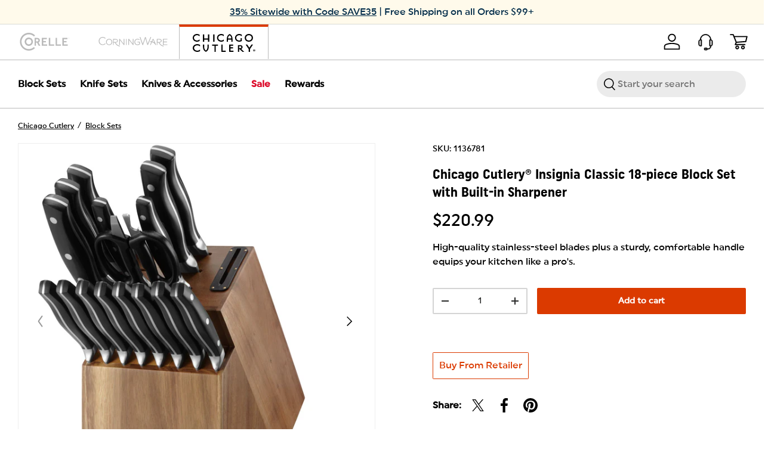

--- FILE ---
content_type: text/html; charset=utf-8
request_url: https://corelle.com/collections/chicago-cutlery-block-sets/products/chicago-cutlery-insignia-classic-18-piece-block-set-with-built-in-sharpener
body_size: 50761
content:
<!doctype html>
<html class="no-js" lang="en" dir="ltr">
<head>
  <meta name="google-site-verification" content="mBbtma2Uwwvm5AZGT93BjWYxwOqwXiccbgolOmmty0c" />
    <!-- OneTrust Cookies Consent Notice start for corelle.com -->
    <script src="https://cdn.cookielaw.org/scripttemplates/otSDKStub.js"  type="text/javascript" charset="UTF-8" data-domain-script="fc37089a-fa5f-473b-a5b2-948822969228" ></script>
    <script type="text/javascript">
      function OptanonWrapper() {
        document.getElementById('cookie-preferences').addEventListener('click', e => {Optanon.ToggleInfoDisplay()});
      }
    </script>
    <!-- OneTrust Cookies Consent Notice end for corelle.com --><meta charset="utf-8">
<meta name="viewport" content="width=device-width,initial-scale=1">
<title>Chicago Cutlery® Insignia Classic 18-piece Block Set with Built-in Sha</title>
<link rel="preconnect" href="https://cdn.shopify.com" crossorigin>
<link rel="preconnect" href="https://fonts.shopify.com" crossorigin><link rel="canonical" href="https://corelle.com/products/chicago-cutlery-insignia-classic-18-piece-block-set-with-built-in-sharpener"><link rel="icon" href="//corelle.com/cdn/shop/files/favicon.png?crop=center&height=48&v=1709664138&width=48" type="image/png"><meta name="description" content="High-quality stainless-steel blades plus a sturdy, comfortable handle equips your kitchen like a pro&#39;s."><meta property="og:site_name" content="Corelle &amp; Corningware Official Site">
<meta property="og:url" content="https://corelle.com/products/chicago-cutlery-insignia-classic-18-piece-block-set-with-built-in-sharpener">
<meta property="og:title" content="Chicago Cutlery® Insignia Classic 18-piece Block Set with Built-in Sha">
<meta property="og:type" content="product">
<meta property="og:description" content="High-quality stainless-steel blades plus a sturdy, comfortable handle equips your kitchen like a pro&#39;s."><meta property="og:image" content="http://corelle.com/cdn/shop/products/1136781_CC_Cutlery_Silo_Square_Insignia-Classic_18-Piece-Set_2.jpg?crop=center&height=1200&v=1709616879&width=1200">
  <meta property="og:image:secure_url" content="https://corelle.com/cdn/shop/products/1136781_CC_Cutlery_Silo_Square_Insignia-Classic_18-Piece-Set_2.jpg?crop=center&height=1200&v=1709616879&width=1200">
  <meta property="og:image:width" content="2048">
  <meta property="og:image:height" content="2047"><meta property="og:price:amount" content="220.99">
  <meta property="og:price:currency" content="USD"><meta name="twitter:site" content="@InstantPot"><meta name="twitter:card" content="summary_large_image">
<meta name="twitter:title" content="Chicago Cutlery® Insignia Classic 18-piece Block Set with Built-in Sha">
<meta name="twitter:description" content="High-quality stainless-steel blades plus a sturdy, comfortable handle equips your kitchen like a pro&#39;s.">
<style>
    /* Pinyon Script */
@import url("https://fonts.googleapis.com/css2?family=Pinyon+Script&display=swap");

@font-face {
  font-family: "Uniform Regular";
  font-display: swap;
  font-weight: 200;
  src: url("https://cdn.shopify.com/s/files/1/0815/3320/6803/files/Uniform_Medium.ttf?v=1695779620") format("truetype");
}
@font-face {
  font-family: "Uniform Bold";
  font-display: swap;
  font-weight: 400;
  src: url("https://cdn.shopify.com/s/files/1/0815/3320/6803/files/Uniform_Bold.ttf?v=1695779619") format("truetype");
}
@font-face {
  font-family: "Uniform Condensed Regular";
  font-display: swap;
  font-weight: 400;
  src: url("https://cdn.shopify.com/s/files/1/0779/7437/2646/files/Uniform_Condensed_Regular.ttf?v=1740091960") format("truetype");
}
@font-face {
  font-family: "Uniform Condensed";
  font-display: swap;
  font-weight: 500;
  src: url("https://cdn.shopify.com/s/files/1/0815/3320/6803/files/Uniform_Condensed_Medium.ttf?v=1695779619") format("truetype");
}
@font-face {
  font-family: "Uniform Condensed";
  font-display: swap;
  font-weight: 700;
  src: url("https://cdn.shopify.com/s/files/1/0815/3320/6803/files/Uniform_Condensed_Bold.ttf?v=1695779620") format("truetype");
}
@font-face {
  font-family: "Interstate";
  font-display: swap;
  font-weight: 100;
  src: url("https://cdn.shopify.com/s/files/1/0815/3320/6803/files/interstate-light-cond-58b64220b1490.woff?v=1695779398") format("woff");
}
@font-face {
  font-family: "Interstate";
  font-display: swap;
  font-weight: 400;
  src: url("https://cdn.shopify.com/s/files/1/0815/3320/6803/files/interstate-regular-comp-58b641cc0aca1.woff?v=1695779398") format("woff");
}
@font-face {
  font-family: "Interstate";
  font-display: swap;
  font-weight: 700;
  src: url("https://cdn.shopify.com/s/files/1/0815/3320/6803/files/interstate-bold-cond-58b64162258ca.woff?v=1695779398") format("woff");
}
@font-face {
  font-family: "Pluto Sans Bold";
  font-display: swap;
  font-weight: 400;
  src: url("https://cdn.shopify.com/s/files/1/0815/3320/6803/files/HvDTrial_PlutoSans-Bold-BF648692eadc34c.otf?v=1695779398") format("otf");
}
@font-face {
  font-family: "Pluto Sans Regular";
  font-display: swap;
  font-weight: 400;
  src: url("https://cdn.shopify.com/s/files/1/0815/3320/6803/files/HvDTrial_PlutoSans-Regular-BF648692ea6228c.otf?v=1695779398") format("otf");
}
@font-face {
  font-family: "Fave Script Pro";
  font-display: swap;
  font-weight: 400;
  src: url("https://cdn.shopify.com/s/files/1/0815/3320/6803/files/Fave-ScriptPro.woff?v=1695779398") format("woff"),
  url("https://cdn.shopify.com/s/files/1/0815/3320/6803/files/Fave-ScriptPro.woff2?v=1695779398") format("woff2");
}

@font-face {
  font-family: "Gotham Bold";
  font-display: swap;
  src: url("https://cdn.shopify.com/s/files/1/0815/3320/6803/files/Gotham-Bold.woff?v=1697841541") format("woff"),
  url("https://cdn.shopify.com/s/files/1/0815/3320/6803/files/Gotham-Bold.woff2?v=1697841541") format("woff2);
}
@font-face {
  font-family: "Gotham Medium";
  font-display: swap;
  src: url("https://cdn.shopify.com/s/files/1/0815/3320/6803/files/Gotham-Medium.woff?v=1697841541") format("woff"),
  url("https://cdn.shopify.com/s/files/1/0815/3320/6803/files/Gotham-Medium.woff2?v=1697841541") format("woff2);
}
@font-face {
  font-family: "Gotham Book";
  font-display: swap;
  src: url("https://cdn.shopify.com/s/files/1/0815/3320/6803/files/Gotham-Book.woff?v=1697841541") format("woff"),
  url("https://cdn.shopify.com/s/files/1/0815/3320/6803/files/Gotham-Book.woff2?v=1697841541") format("woff2);
}
@font-face {
  font-family: "Graphik Medium";
  font-display: swap;
  src: url("https://cdn.shopify.com/s/files/1/0815/3320/6803/files/Graphik-Medium.woff2?v=1695779398") format("woff2"),
  url("https://cdn.shopify.com/s/files/1/0815/3320/6803/files/Graphik-Medium.woff?v=1695779398") format("woff");
}
@font-face {
  font-family: "Graphik Bold";
  font-display: swap;
  src: url("https://cdn.shopify.com/s/files/1/0815/3320/6803/files/Graphik-Bold.woff2?v=1695779398") format("woff2"),
  url("https://cdn.shopify.com/s/files/1/0815/3320/6803/files/Graphik-Bold.woff?v=1695779398") format("woff");
}
@font-face {
  font-family: "Chantal Medium";
  font-display: swap;
  src: url("https://cdn.shopify.com/s/files/1/0815/3320/6803/files/chantal_medium.ttf?v=1695779398") format("truetype");
}
@font-face {
  font-family: "Proxima Nova Bold";
  font-display: swap;
  src: url("https://cdn.shopify.com/s/files/1/0815/3320/6803/files/ProximaNova-Bold.woff?v=1695779398") format("woff"),
  url("https://cdn.shopify.com/s/files/1/0815/3320/6803/files/ProximaNova-Bold.woff2?v=1695779398") format("woff2"),
  url("https://cdn.shopify.com/s/files/1/0815/3320/6803/files/ProximaNova-Bold.eot?v=1695779398") format("embedded-opentype"),
  url("https://cdn.shopify.com/s/files/1/0815/3320/6803/files/ProximaNova-Bold.ttf?v=1695779398") format("truetype");
}
@font-face {
  font-family: "Proxima Nova Regular";
  font-display: swap;
  src: url("https://cdn.shopify.com/s/files/1/0815/3320/6803/files/ProximaNova-Regular.woff?v=1695779398") format("woff"),
  url("https://cdn.shopify.com/s/files/1/0815/3320/6803/files/ProximaNova-Regular.woff2?v=1695779398") format("woff2"),
  url("https://cdn.shopify.com/s/files/1/0815/3320/6803/files/ProximaNova-Regular.eot?v=1695779398") format("embedded-opentype"),
  url("https://cdn.shopify.com/s/files/1/0815/3320/6803/files/ProximaNova-Regular.ttf?v=1695779398") format("truetype");
}
@font-face {
  font-family: "Proxima Nova Light";
  font-display: swap;
  src: url("https://cdn.shopify.com/s/files/1/0815/3320/6803/files/ProximaNova-Light.woff?v=1695779398") format("woff"),
  url("https://cdn.shopify.com/s/files/1/0815/3320/6803/files/ProximaNova-Light.woff2?v=1695779398") format("woff2"),
  url("https://cdn.shopify.com/s/files/1/0815/3320/6803/files/ProximaNova-Light.eot?v=1695779398") format("embedded-opentype"),
  url("https://cdn.shopify.com/s/files/1/0815/3320/6803/files/ProximaNova-Light.ttf?v=1695779398") format("truetype");
}
  </style>
  <style id="root-styles">@font-face {
  font-family: "DM Sans";
  font-weight: 400;
  font-style: normal;
  font-display: swap;
  src: url("//corelle.com/cdn/fonts/dm_sans/dmsans_n4.ec80bd4dd7e1a334c969c265873491ae56018d72.woff2") format("woff2"),
       url("//corelle.com/cdn/fonts/dm_sans/dmsans_n4.87bdd914d8a61247b911147ae68e754d695c58a6.woff") format("woff");
}
@font-face {
  font-family: "DM Sans";
  font-weight: 700;
  font-style: normal;
  font-display: swap;
  src: url("//corelle.com/cdn/fonts/dm_sans/dmsans_n7.97e21d81502002291ea1de8aefb79170c6946ce5.woff2") format("woff2"),
       url("//corelle.com/cdn/fonts/dm_sans/dmsans_n7.af5c214f5116410ca1d53a2090665620e78e2e1b.woff") format("woff");
}
@font-face {
  font-family: "DM Sans";
  font-weight: 400;
  font-style: italic;
  font-display: swap;
  src: url("//corelle.com/cdn/fonts/dm_sans/dmsans_i4.b8fe05e69ee95d5a53155c346957d8cbf5081c1a.woff2") format("woff2"),
       url("//corelle.com/cdn/fonts/dm_sans/dmsans_i4.403fe28ee2ea63e142575c0aa47684d65f8c23a0.woff") format("woff");
}
@font-face {
  font-family: "DM Sans";
  font-weight: 700;
  font-style: italic;
  font-display: swap;
  src: url("//corelle.com/cdn/fonts/dm_sans/dmsans_i7.52b57f7d7342eb7255084623d98ab83fd96e7f9b.woff2") format("woff2"),
       url("//corelle.com/cdn/fonts/dm_sans/dmsans_i7.d5e14ef18a1d4a8ce78a4187580b4eb1759c2eda.woff") format("woff");
}
@font-face {
  font-family: "DM Sans";
  font-weight: 700;
  font-style: normal;
  font-display: swap;
  src: url("//corelle.com/cdn/fonts/dm_sans/dmsans_n7.97e21d81502002291ea1de8aefb79170c6946ce5.woff2") format("woff2"),
       url("//corelle.com/cdn/fonts/dm_sans/dmsans_n7.af5c214f5116410ca1d53a2090665620e78e2e1b.woff") format("woff");
}
@font-face {
  font-family: "DM Sans";
  font-weight: 700;
  font-style: normal;
  font-display: swap;
  src: url("//corelle.com/cdn/fonts/dm_sans/dmsans_n7.97e21d81502002291ea1de8aefb79170c6946ce5.woff2") format("woff2"),
       url("//corelle.com/cdn/fonts/dm_sans/dmsans_n7.af5c214f5116410ca1d53a2090665620e78e2e1b.woff") format("woff");
}
:root {
      --bg-color:255 255 255 / 1.0;
      --bg-color-og:255 255 255 / 1.0;
      --heading-color: 0, 43, 73;
      --text-color:rgb(0, 43, 73);
      --text-color-og:0 43 73;
      --scrollbar-color:0 43 73; 
      --link-color:187 217 236; 
      --link-color-og:187 217 236;
      --star-color:220 8 40;--color-scheme-1-bg:255 250 235;
      --color-scheme-1-grad:255 250 235;
      --color-scheme-1-heading:0 43 73;
      --color-scheme-1-text:0 43 73;
      --color-scheme-1-btn-bg:220 8 40;
      --color-scheme-1-btn-text:255 255 255;
      --color-scheme-1-btn-bg-hover: 227 58 84;--color-scheme-2-bg:187 217 236;
      --color-scheme-2-grad:187 217 236;
      --color-scheme-2-heading:0 43 73;
      --color-scheme-2-text:0 43 73;
      --color-scheme-2-btn-bg:220 8 40;
      --color-scheme-2-btn-text:255 255 255;
      --color-scheme-2-btn-bg-hover: 227 58 84;--color-scheme-3-bg:220 8 40;
      --color-scheme-3-grad:220 8 40;
      --color-scheme-3-heading:255 250 235;
      --color-scheme-3-text:255 250 235;
      --color-scheme-3-btn-bg:255 250 235;
      --color-scheme-3-btn-text:0 43 73;
      --color-scheme-3-btn-bg-hover: 224 226 219;

      --drawer-bg-color: 255 255 255 / 1.0;
      --drawer-text-color: 42 43 42;

      --panel-bg-color: 244 244 244 / 1.0;
      --panel-heading-color: 42 43 42;
      --panel-text-color: 42 43 42;

      --in-stock-text-color: 44 126 63;
      --low-stock-text-color: 210 134 26;
      --very-low-stock-text-color: 180 12 28;
      --no-stock-text-color: 119 119 119;

      --error-bg-color: 252 237 238;
      --error-text-color: 180 12 28;
      --success-bg-color: 232 246 234;
      --success-text-color: 44 126 63;
      --info-bg-color: 228 237 250;
      --info-text-color: 26 102 210;

      --heading-font-family:"Uniform Condensed","DM Sans", sans-serif;
      --heading-font-style: normal;
      --heading-font-weight: 700;
      --heading-scale-start: 4;

      --navigation-font-family:"Uniform Regular","DM Sans", sans-serif;
      --navigation-font-style: normal;
      --navigation-font-weight: 700;--heading-text-transform: none;
--subheading-text-transform: none;
      --body-font-family:"Uniform Regular","DM Sans", sans-serif;
      --body-font-style: normal;
      --body-font-weight: 400;
      --body-font-size: 16;

      --tertiary-font-family:"Pinyon Script","Uniform Regular","DM Sans", sans-serif;

      --section-gap: 48;
      --heading-gap: calc(10 * var(--space-unit));
      --grid-column-gap: 20px;--btn-bg-color: 219 58 0;
      --btn-bg-hover-color: 226 98 51;
      --btn-text-color: 255 255 255;
      --btn-bg-color-og: 219 58 0;
      --btn-text-color-og: 255 255 255;
      --btn-alt-bg-color: 219 58 0;
      --btn-alt-bg-alpha: 1.0;
      --btn-alt-text-color: 255 255 255;
      --btn-border-width: 2px;
      --btn-padding-y: 12px;
      --btn-border-radius: 2px;

      --btn-lg-border-radius: 50%;
      --btn-icon-border-radius: 50%;
      --input-with-btn-inner-radius: var(--btn-border-radius);

      --input-bg-color: 255 255 255 / 1.0;
      --input-text-color: 42 43 42;
      --input-border-width: 2px;
      --input-border-radius: 26px;
      --textarea-border-radius: 12px;

      
      --input-bg-color-diff-3: #f7f7f7;
      --input-bg-color-diff-6: #f0f0f0;

      --modal-border-radius: 16px;
      --modal-overlay-color: 0 0 0;
      --modal-overlay-opacity: 0.4;
      --drawer-border-radius: 16px;
      --overlay-border-radius: 0px;--custom-label-bg-color: 13 44 84;
      --custom-label-text-color: 255 255 255;--sale-label-bg-color: 170 17 85;
      --sale-label-text-color: 255 255 255;--sold-out-label-bg-color: 42 43 42;
      --sold-out-label-text-color: 255 255 255;--new-label-bg-color: 185 211 220;
      --new-label-text-color: 13 44 84;--preorder-label-bg-color: 0 166 237;
      --preorder-label-text-color: 255 255 255;

      --page-width: 1320px;
      --gutter-sm: 10px;
      --gutter-md: 15px;
      --gutter-lg: 30px;

      --payment-terms-bg-color: #ffffff;

      --coll-card-bg-color: #F9F9F9;
      --coll-card-border-color: #f2f2f2;--blend-bg-color: #f4f4f4;
        
          --aos-animate-duration: 0.6s;
        

        
          --aos-min-width: 0;
        
      

      --reading-width: 48em;
    }

    @media (max-width: 769px) {
      :root {
        --reading-width: 36em;
      }
    }
    body .uwy.userway_p2 .userway_buttons_wrapper {
      display: none;
    }
  </style>

  <link rel="stylesheet" href="//corelle.com/cdn/shop/t/209/assets/main.css?v=22471279155147006691768577690">
  <link rel="stylesheet" href="//corelle.com/cdn/shop/t/209/assets/custom.css?v=30604818361589589641768577675">
  <script src="//corelle.com/cdn/shop/t/209/assets/main.js?v=55419391788829194951768577690" defer="defer"></script><link rel="preload" href="//corelle.com/cdn/fonts/dm_sans/dmsans_n4.ec80bd4dd7e1a334c969c265873491ae56018d72.woff2" as="font" type="font/woff2" crossorigin fetchpriority="high"><link rel="preload" href="//corelle.com/cdn/fonts/dm_sans/dmsans_n7.97e21d81502002291ea1de8aefb79170c6946ce5.woff2" as="font" type="font/woff2" crossorigin fetchpriority="high"><link rel="stylesheet" href="//corelle.com/cdn/shop/t/209/assets/swatches.css?v=119481338376389804791768577764" media="print" onload="this.media='all'">
    <noscript><link rel="stylesheet" href="//corelle.com/cdn/shop/t/209/assets/swatches.css?v=119481338376389804791768577764"></noscript><script>window.performance && window.performance.mark && window.performance.mark('shopify.content_for_header.start');</script><meta name="facebook-domain-verification" content="ob7rtu7dk9yq8yyrn73i8ch0h84hqb">
<meta id="shopify-digital-wallet" name="shopify-digital-wallet" content="/77974372646/digital_wallets/dialog">
<meta name="shopify-checkout-api-token" content="8f74204f158e6adedf104fa7bcbb17fb">
<meta id="in-context-paypal-metadata" data-shop-id="77974372646" data-venmo-supported="true" data-environment="production" data-locale="en_US" data-paypal-v4="true" data-currency="USD">
<link rel="alternate" type="application/json+oembed" href="https://corelle.com/products/chicago-cutlery-insignia-classic-18-piece-block-set-with-built-in-sharpener.oembed">
<script async="async" src="/checkouts/internal/preloads.js?locale=en-US"></script>
<link rel="preconnect" href="https://shop.app" crossorigin="anonymous">
<script async="async" src="https://shop.app/checkouts/internal/preloads.js?locale=en-US&shop_id=77974372646" crossorigin="anonymous"></script>
<script id="apple-pay-shop-capabilities" type="application/json">{"shopId":77974372646,"countryCode":"US","currencyCode":"USD","merchantCapabilities":["supports3DS"],"merchantId":"gid:\/\/shopify\/Shop\/77974372646","merchantName":"Corelle \u0026 Corningware Official Site","requiredBillingContactFields":["postalAddress","email"],"requiredShippingContactFields":["postalAddress","email"],"shippingType":"shipping","supportedNetworks":["visa","masterCard","amex","discover","elo","jcb"],"total":{"type":"pending","label":"Corelle \u0026 Corningware Official Site","amount":"1.00"},"shopifyPaymentsEnabled":true,"supportsSubscriptions":true}</script>
<script id="shopify-features" type="application/json">{"accessToken":"8f74204f158e6adedf104fa7bcbb17fb","betas":["rich-media-storefront-analytics"],"domain":"corelle.com","predictiveSearch":true,"shopId":77974372646,"locale":"en"}</script>
<script>var Shopify = Shopify || {};
Shopify.shop = "992d04-2.myshopify.com";
Shopify.locale = "en";
Shopify.currency = {"active":"USD","rate":"1.0"};
Shopify.country = "US";
Shopify.theme = {"name":"Production | eHouse | 35% off Sitewide","id":187582284147,"schema_name":"Enterprise","schema_version":"1.5.2","theme_store_id":null,"role":"main"};
Shopify.theme.handle = "null";
Shopify.theme.style = {"id":null,"handle":null};
Shopify.cdnHost = "corelle.com/cdn";
Shopify.routes = Shopify.routes || {};
Shopify.routes.root = "/";</script>
<script type="module">!function(o){(o.Shopify=o.Shopify||{}).modules=!0}(window);</script>
<script>!function(o){function n(){var o=[];function n(){o.push(Array.prototype.slice.apply(arguments))}return n.q=o,n}var t=o.Shopify=o.Shopify||{};t.loadFeatures=n(),t.autoloadFeatures=n()}(window);</script>
<script>
  window.ShopifyPay = window.ShopifyPay || {};
  window.ShopifyPay.apiHost = "shop.app\/pay";
  window.ShopifyPay.redirectState = null;
</script>
<script id="shop-js-analytics" type="application/json">{"pageType":"product"}</script>
<script defer="defer" async type="module" src="//corelle.com/cdn/shopifycloud/shop-js/modules/v2/client.init-shop-cart-sync_C5BV16lS.en.esm.js"></script>
<script defer="defer" async type="module" src="//corelle.com/cdn/shopifycloud/shop-js/modules/v2/chunk.common_CygWptCX.esm.js"></script>
<script type="module">
  await import("//corelle.com/cdn/shopifycloud/shop-js/modules/v2/client.init-shop-cart-sync_C5BV16lS.en.esm.js");
await import("//corelle.com/cdn/shopifycloud/shop-js/modules/v2/chunk.common_CygWptCX.esm.js");

  window.Shopify.SignInWithShop?.initShopCartSync?.({"fedCMEnabled":true,"windoidEnabled":true});

</script>
<script defer="defer" async type="module" src="//corelle.com/cdn/shopifycloud/shop-js/modules/v2/client.payment-terms_CZxnsJam.en.esm.js"></script>
<script defer="defer" async type="module" src="//corelle.com/cdn/shopifycloud/shop-js/modules/v2/chunk.common_CygWptCX.esm.js"></script>
<script defer="defer" async type="module" src="//corelle.com/cdn/shopifycloud/shop-js/modules/v2/chunk.modal_D71HUcav.esm.js"></script>
<script type="module">
  await import("//corelle.com/cdn/shopifycloud/shop-js/modules/v2/client.payment-terms_CZxnsJam.en.esm.js");
await import("//corelle.com/cdn/shopifycloud/shop-js/modules/v2/chunk.common_CygWptCX.esm.js");
await import("//corelle.com/cdn/shopifycloud/shop-js/modules/v2/chunk.modal_D71HUcav.esm.js");

  
</script>
<script>
  window.Shopify = window.Shopify || {};
  if (!window.Shopify.featureAssets) window.Shopify.featureAssets = {};
  window.Shopify.featureAssets['shop-js'] = {"shop-cart-sync":["modules/v2/client.shop-cart-sync_ZFArdW7E.en.esm.js","modules/v2/chunk.common_CygWptCX.esm.js"],"init-fed-cm":["modules/v2/client.init-fed-cm_CmiC4vf6.en.esm.js","modules/v2/chunk.common_CygWptCX.esm.js"],"shop-button":["modules/v2/client.shop-button_tlx5R9nI.en.esm.js","modules/v2/chunk.common_CygWptCX.esm.js"],"shop-cash-offers":["modules/v2/client.shop-cash-offers_DOA2yAJr.en.esm.js","modules/v2/chunk.common_CygWptCX.esm.js","modules/v2/chunk.modal_D71HUcav.esm.js"],"init-windoid":["modules/v2/client.init-windoid_sURxWdc1.en.esm.js","modules/v2/chunk.common_CygWptCX.esm.js"],"shop-toast-manager":["modules/v2/client.shop-toast-manager_ClPi3nE9.en.esm.js","modules/v2/chunk.common_CygWptCX.esm.js"],"init-shop-email-lookup-coordinator":["modules/v2/client.init-shop-email-lookup-coordinator_B8hsDcYM.en.esm.js","modules/v2/chunk.common_CygWptCX.esm.js"],"init-shop-cart-sync":["modules/v2/client.init-shop-cart-sync_C5BV16lS.en.esm.js","modules/v2/chunk.common_CygWptCX.esm.js"],"avatar":["modules/v2/client.avatar_BTnouDA3.en.esm.js"],"pay-button":["modules/v2/client.pay-button_FdsNuTd3.en.esm.js","modules/v2/chunk.common_CygWptCX.esm.js"],"init-customer-accounts":["modules/v2/client.init-customer-accounts_DxDtT_ad.en.esm.js","modules/v2/client.shop-login-button_C5VAVYt1.en.esm.js","modules/v2/chunk.common_CygWptCX.esm.js","modules/v2/chunk.modal_D71HUcav.esm.js"],"init-shop-for-new-customer-accounts":["modules/v2/client.init-shop-for-new-customer-accounts_ChsxoAhi.en.esm.js","modules/v2/client.shop-login-button_C5VAVYt1.en.esm.js","modules/v2/chunk.common_CygWptCX.esm.js","modules/v2/chunk.modal_D71HUcav.esm.js"],"shop-login-button":["modules/v2/client.shop-login-button_C5VAVYt1.en.esm.js","modules/v2/chunk.common_CygWptCX.esm.js","modules/v2/chunk.modal_D71HUcav.esm.js"],"init-customer-accounts-sign-up":["modules/v2/client.init-customer-accounts-sign-up_CPSyQ0Tj.en.esm.js","modules/v2/client.shop-login-button_C5VAVYt1.en.esm.js","modules/v2/chunk.common_CygWptCX.esm.js","modules/v2/chunk.modal_D71HUcav.esm.js"],"shop-follow-button":["modules/v2/client.shop-follow-button_Cva4Ekp9.en.esm.js","modules/v2/chunk.common_CygWptCX.esm.js","modules/v2/chunk.modal_D71HUcav.esm.js"],"checkout-modal":["modules/v2/client.checkout-modal_BPM8l0SH.en.esm.js","modules/v2/chunk.common_CygWptCX.esm.js","modules/v2/chunk.modal_D71HUcav.esm.js"],"lead-capture":["modules/v2/client.lead-capture_Bi8yE_yS.en.esm.js","modules/v2/chunk.common_CygWptCX.esm.js","modules/v2/chunk.modal_D71HUcav.esm.js"],"shop-login":["modules/v2/client.shop-login_D6lNrXab.en.esm.js","modules/v2/chunk.common_CygWptCX.esm.js","modules/v2/chunk.modal_D71HUcav.esm.js"],"payment-terms":["modules/v2/client.payment-terms_CZxnsJam.en.esm.js","modules/v2/chunk.common_CygWptCX.esm.js","modules/v2/chunk.modal_D71HUcav.esm.js"]};
</script>
<script>(function() {
  var isLoaded = false;
  function asyncLoad() {
    if (isLoaded) return;
    isLoaded = true;
    var urls = ["https:\/\/prod-configuration-app.integrations-itbl.co\/app\/script?shop=992d04-2.myshopify.com","https:\/\/cdn-loyalty.yotpo.com\/loader\/MEQ-tGjCGQgLYbpPm2t1mA.js?shop=992d04-2.myshopify.com","https:\/\/d18eg7dreypte5.cloudfront.net\/browse-abandonment\/smsbump_timer.js?shop=992d04-2.myshopify.com"];
    for (var i = 0; i < urls.length; i++) {
      var s = document.createElement('script');
      s.type = 'text/javascript';
      s.async = true;
      s.src = urls[i];
      var x = document.getElementsByTagName('script')[0];
      x.parentNode.insertBefore(s, x);
    }
  };
  if(window.attachEvent) {
    window.attachEvent('onload', asyncLoad);
  } else {
    window.addEventListener('load', asyncLoad, false);
  }
})();</script>
<script id="__st">var __st={"a":77974372646,"offset":-18000,"reqid":"00fd70be-0667-4411-943e-ee0cb8b90177-1768816355","pageurl":"corelle.com\/collections\/chicago-cutlery-block-sets\/products\/chicago-cutlery-insignia-classic-18-piece-block-set-with-built-in-sharpener","u":"3bdec0fc28cd","p":"product","rtyp":"product","rid":9021426270502};</script>
<script>window.ShopifyPaypalV4VisibilityTracking = true;</script>
<script id="captcha-bootstrap">!function(){'use strict';const t='contact',e='account',n='new_comment',o=[[t,t],['blogs',n],['comments',n],[t,'customer']],c=[[e,'customer_login'],[e,'guest_login'],[e,'recover_customer_password'],[e,'create_customer']],r=t=>t.map((([t,e])=>`form[action*='/${t}']:not([data-nocaptcha='true']) input[name='form_type'][value='${e}']`)).join(','),a=t=>()=>t?[...document.querySelectorAll(t)].map((t=>t.form)):[];function s(){const t=[...o],e=r(t);return a(e)}const i='password',u='form_key',d=['recaptcha-v3-token','g-recaptcha-response','h-captcha-response',i],f=()=>{try{return window.sessionStorage}catch{return}},m='__shopify_v',_=t=>t.elements[u];function p(t,e,n=!1){try{const o=window.sessionStorage,c=JSON.parse(o.getItem(e)),{data:r}=function(t){const{data:e,action:n}=t;return t[m]||n?{data:e,action:n}:{data:t,action:n}}(c);for(const[e,n]of Object.entries(r))t.elements[e]&&(t.elements[e].value=n);n&&o.removeItem(e)}catch(o){console.error('form repopulation failed',{error:o})}}const l='form_type',E='cptcha';function T(t){t.dataset[E]=!0}const w=window,h=w.document,L='Shopify',v='ce_forms',y='captcha';let A=!1;((t,e)=>{const n=(g='f06e6c50-85a8-45c8-87d0-21a2b65856fe',I='https://cdn.shopify.com/shopifycloud/storefront-forms-hcaptcha/ce_storefront_forms_captcha_hcaptcha.v1.5.2.iife.js',D={infoText:'Protected by hCaptcha',privacyText:'Privacy',termsText:'Terms'},(t,e,n)=>{const o=w[L][v],c=o.bindForm;if(c)return c(t,g,e,D).then(n);var r;o.q.push([[t,g,e,D],n]),r=I,A||(h.body.append(Object.assign(h.createElement('script'),{id:'captcha-provider',async:!0,src:r})),A=!0)});var g,I,D;w[L]=w[L]||{},w[L][v]=w[L][v]||{},w[L][v].q=[],w[L][y]=w[L][y]||{},w[L][y].protect=function(t,e){n(t,void 0,e),T(t)},Object.freeze(w[L][y]),function(t,e,n,w,h,L){const[v,y,A,g]=function(t,e,n){const i=e?o:[],u=t?c:[],d=[...i,...u],f=r(d),m=r(i),_=r(d.filter((([t,e])=>n.includes(e))));return[a(f),a(m),a(_),s()]}(w,h,L),I=t=>{const e=t.target;return e instanceof HTMLFormElement?e:e&&e.form},D=t=>v().includes(t);t.addEventListener('submit',(t=>{const e=I(t);if(!e)return;const n=D(e)&&!e.dataset.hcaptchaBound&&!e.dataset.recaptchaBound,o=_(e),c=g().includes(e)&&(!o||!o.value);(n||c)&&t.preventDefault(),c&&!n&&(function(t){try{if(!f())return;!function(t){const e=f();if(!e)return;const n=_(t);if(!n)return;const o=n.value;o&&e.removeItem(o)}(t);const e=Array.from(Array(32),(()=>Math.random().toString(36)[2])).join('');!function(t,e){_(t)||t.append(Object.assign(document.createElement('input'),{type:'hidden',name:u})),t.elements[u].value=e}(t,e),function(t,e){const n=f();if(!n)return;const o=[...t.querySelectorAll(`input[type='${i}']`)].map((({name:t})=>t)),c=[...d,...o],r={};for(const[a,s]of new FormData(t).entries())c.includes(a)||(r[a]=s);n.setItem(e,JSON.stringify({[m]:1,action:t.action,data:r}))}(t,e)}catch(e){console.error('failed to persist form',e)}}(e),e.submit())}));const S=(t,e)=>{t&&!t.dataset[E]&&(n(t,e.some((e=>e===t))),T(t))};for(const o of['focusin','change'])t.addEventListener(o,(t=>{const e=I(t);D(e)&&S(e,y())}));const B=e.get('form_key'),M=e.get(l),P=B&&M;t.addEventListener('DOMContentLoaded',(()=>{const t=y();if(P)for(const e of t)e.elements[l].value===M&&p(e,B);[...new Set([...A(),...v().filter((t=>'true'===t.dataset.shopifyCaptcha))])].forEach((e=>S(e,t)))}))}(h,new URLSearchParams(w.location.search),n,t,e,['guest_login'])})(!0,!0)}();</script>
<script integrity="sha256-4kQ18oKyAcykRKYeNunJcIwy7WH5gtpwJnB7kiuLZ1E=" data-source-attribution="shopify.loadfeatures" defer="defer" src="//corelle.com/cdn/shopifycloud/storefront/assets/storefront/load_feature-a0a9edcb.js" crossorigin="anonymous"></script>
<script crossorigin="anonymous" defer="defer" src="//corelle.com/cdn/shopifycloud/storefront/assets/shopify_pay/storefront-65b4c6d7.js?v=20250812"></script>
<script data-source-attribution="shopify.dynamic_checkout.dynamic.init">var Shopify=Shopify||{};Shopify.PaymentButton=Shopify.PaymentButton||{isStorefrontPortableWallets:!0,init:function(){window.Shopify.PaymentButton.init=function(){};var t=document.createElement("script");t.src="https://corelle.com/cdn/shopifycloud/portable-wallets/latest/portable-wallets.en.js",t.type="module",document.head.appendChild(t)}};
</script>
<script data-source-attribution="shopify.dynamic_checkout.buyer_consent">
  function portableWalletsHideBuyerConsent(e){var t=document.getElementById("shopify-buyer-consent"),n=document.getElementById("shopify-subscription-policy-button");t&&n&&(t.classList.add("hidden"),t.setAttribute("aria-hidden","true"),n.removeEventListener("click",e))}function portableWalletsShowBuyerConsent(e){var t=document.getElementById("shopify-buyer-consent"),n=document.getElementById("shopify-subscription-policy-button");t&&n&&(t.classList.remove("hidden"),t.removeAttribute("aria-hidden"),n.addEventListener("click",e))}window.Shopify?.PaymentButton&&(window.Shopify.PaymentButton.hideBuyerConsent=portableWalletsHideBuyerConsent,window.Shopify.PaymentButton.showBuyerConsent=portableWalletsShowBuyerConsent);
</script>
<script data-source-attribution="shopify.dynamic_checkout.cart.bootstrap">document.addEventListener("DOMContentLoaded",(function(){function t(){return document.querySelector("shopify-accelerated-checkout-cart, shopify-accelerated-checkout")}if(t())Shopify.PaymentButton.init();else{new MutationObserver((function(e,n){t()&&(Shopify.PaymentButton.init(),n.disconnect())})).observe(document.body,{childList:!0,subtree:!0})}}));
</script>
<link id="shopify-accelerated-checkout-styles" rel="stylesheet" media="screen" href="https://corelle.com/cdn/shopifycloud/portable-wallets/latest/accelerated-checkout-backwards-compat.css" crossorigin="anonymous">
<style id="shopify-accelerated-checkout-cart">
        #shopify-buyer-consent {
  margin-top: 1em;
  display: inline-block;
  width: 100%;
}

#shopify-buyer-consent.hidden {
  display: none;
}

#shopify-subscription-policy-button {
  background: none;
  border: none;
  padding: 0;
  text-decoration: underline;
  font-size: inherit;
  cursor: pointer;
}

#shopify-subscription-policy-button::before {
  box-shadow: none;
}

      </style>
<script id="sections-script" data-sections="header,footer" defer="defer" src="//corelle.com/cdn/shop/t/209/compiled_assets/scripts.js?v=16774"></script>
<script>window.performance && window.performance.mark && window.performance.mark('shopify.content_for_header.end');</script>
  
  	<script>
        const observer = new MutationObserver(() => {
          document.querySelectorAll('script[src*="algolia_autocomplete"]').forEach(el => el.remove());
        });
        observer.observe(document.head, { childList: true });
    </script>
  

    <script src="//corelle.com/cdn/shop/t/209/assets/animate-on-scroll.js?v=15249566486942820451768577651" defer="defer"></script>
    <link rel="stylesheet" href="//corelle.com/cdn/shop/t/209/assets/animate-on-scroll.css?v=116194678796051782541768577650">
  

  <script>document.documentElement.className = document.documentElement.className.replace('no-js', 'js');</script><!-- CC Custom Head Start --><!-- CC Custom Head End -->
  
    <script src="https://cscoreproweustor.blob.core.windows.net/widget/scripts/cswidget.loader.js" defer></script>
  

  
  <script async type='text/javascript' src='https://www.lightboxcdn.com/vendor/0b49ec7b-84db-4527-ac30-a060c0cb8043/lightbox_speed.js'></script><script src=https://www.paypal.com/sdk/js?client-id=AakBlf3TSGWtzqB-FA9T8i4a93yMHqDxhgI1TbGEdKkMGbsls6A5Xx6UQH_3Ou5b0hFAyRi1JHqGn1zk&components=messages data-namespace="PayPalSDK"></script>

  
  

  
  <script  type="text/javascript">
    var brand_tag = "Chicago Cutlery";
    window.onload = function() {
      setTimeout(function () {
        if(document.getElementById('app-embed-container-78432')){
          document.getElementById('app-embed-container-78432').shadowRoot.getElementById('custom#brand-' + brand_tag).click();
        }
        if(document.getElementById('app-embed')){
          document.getElementById('app-embed').shadowRoot.getElementById('custom#brand-' + brand_tag).click();
        }
      },1500)
    };
  </script>
  





<script>
  function KDStrikeoutSubtotal(subtotalSelector){
    var subTotalHtml = `$0.00`.replace('"', '\"');
    var newTotalHtml = `$-0.10`.replace('"', '\"');
    document.querySelector(subtotalSelector).innerHTML = "<del class='af_del_overwrite'>"+ subTotalHtml + "</del> " + newTotalHtml;
  }
</script>
  
	






<script src="https://snapui.searchspring.io/l4tdw8/bundle.js" id="searchspring-context" defer>
	
		template = "product.chicago-cutlery-product";
	
	format = "${{amount}}";

</script>
          
<!-- BEGIN app block: shopify://apps/klaviyo-email-marketing-sms/blocks/klaviyo-onsite-embed/2632fe16-c075-4321-a88b-50b567f42507 -->












  <script async src="https://static.klaviyo.com/onsite/js/WLHCTr/klaviyo.js?company_id=WLHCTr"></script>
  <script>!function(){if(!window.klaviyo){window._klOnsite=window._klOnsite||[];try{window.klaviyo=new Proxy({},{get:function(n,i){return"push"===i?function(){var n;(n=window._klOnsite).push.apply(n,arguments)}:function(){for(var n=arguments.length,o=new Array(n),w=0;w<n;w++)o[w]=arguments[w];var t="function"==typeof o[o.length-1]?o.pop():void 0,e=new Promise((function(n){window._klOnsite.push([i].concat(o,[function(i){t&&t(i),n(i)}]))}));return e}}})}catch(n){window.klaviyo=window.klaviyo||[],window.klaviyo.push=function(){var n;(n=window._klOnsite).push.apply(n,arguments)}}}}();</script>

  
    <script id="viewed_product">
      if (item == null) {
        var _learnq = _learnq || [];

        var MetafieldReviews = null
        var MetafieldYotpoRating = null
        var MetafieldYotpoCount = null
        var MetafieldLooxRating = null
        var MetafieldLooxCount = null
        var okendoProduct = null
        var okendoProductReviewCount = null
        var okendoProductReviewAverageValue = null
        try {
          // The following fields are used for Customer Hub recently viewed in order to add reviews.
          // This information is not part of __kla_viewed. Instead, it is part of __kla_viewed_reviewed_items
          MetafieldReviews = {"rating":{"scale_min":"1.0","scale_max":"5.0","value":"4.1"},"rating_count":17};
          MetafieldYotpoRating = "4.1"
          MetafieldYotpoCount = "17"
          MetafieldLooxRating = null
          MetafieldLooxCount = null

          okendoProduct = null
          // If the okendo metafield is not legacy, it will error, which then requires the new json formatted data
          if (okendoProduct && 'error' in okendoProduct) {
            okendoProduct = null
          }
          okendoProductReviewCount = okendoProduct ? okendoProduct.reviewCount : null
          okendoProductReviewAverageValue = okendoProduct ? okendoProduct.reviewAverageValue : null
        } catch (error) {
          console.error('Error in Klaviyo onsite reviews tracking:', error);
        }

        var item = {
          Name: "Chicago Cutlery® Insignia Classic 18-piece Block Set with Built-in Sharpener",
          ProductID: 9021426270502,
          Categories: ["Chicago Cutlery - Block Sets","Chicago Cutlery - Knife Sets","Chicago Cutlery ALL","Chicago Cutlery Fall","Chicago Cutlery Sets Only","Chicago Cutlery Top Sellers","Fall Favorites"],
          ImageURL: "https://corelle.com/cdn/shop/products/1136781_CC_Cutlery_Silo_Square_Insignia-Classic_18-Piece-Set_2_grande.jpg?v=1709616879",
          URL: "https://corelle.com/products/chicago-cutlery-insignia-classic-18-piece-block-set-with-built-in-sharpener",
          Brand: "Chicago Cutlery",
          Price: "$220.99",
          Value: "220.99",
          CompareAtPrice: "$220.99"
        };
        _learnq.push(['track', 'Viewed Product', item]);
        _learnq.push(['trackViewedItem', {
          Title: item.Name,
          ItemId: item.ProductID,
          Categories: item.Categories,
          ImageUrl: item.ImageURL,
          Url: item.URL,
          Metadata: {
            Brand: item.Brand,
            Price: item.Price,
            Value: item.Value,
            CompareAtPrice: item.CompareAtPrice
          },
          metafields:{
            reviews: MetafieldReviews,
            yotpo:{
              rating: MetafieldYotpoRating,
              count: MetafieldYotpoCount,
            },
            loox:{
              rating: MetafieldLooxRating,
              count: MetafieldLooxCount,
            },
            okendo: {
              rating: okendoProductReviewAverageValue,
              count: okendoProductReviewCount,
            }
          }
        }]);
      }
    </script>
  




  <script>
    window.klaviyoReviewsProductDesignMode = false
  </script>







<!-- END app block --><!-- BEGIN app block: shopify://apps/elevar-conversion-tracking/blocks/dataLayerEmbed/bc30ab68-b15c-4311-811f-8ef485877ad6 -->



<script type="module" dynamic>
  const configUrl = "/a/elevar/static/configs/8876dd178538c9767baf85c7d76de971243c5bdb/config.js";
  const config = (await import(configUrl)).default;
  const scriptUrl = config.script_src_app_theme_embed;

  if (scriptUrl) {
    const { handler } = await import(scriptUrl);

    await handler(
      config,
      {
        cartData: {
  marketId: "60116926758",
  attributes:{},
  cartTotal: "0.0",
  currencyCode:"USD",
  items: []
}
,
        user: {cartTotal: "0.0",
    currencyCode:"USD",customer: {},
}
,
        isOnCartPage:false,
        collectionView:null,
        searchResultsView:null,
        productView:{
    attributes:{},
    currencyCode:"USD",defaultVariant: {id:"1136781",name:"Chicago Cutlery® Insignia Classic 18-piece Block Set with Built-in Sharpener",
        brand:"Chicago Cutlery",
        category:"Set",
        variant:"Default Title",
        price: "220.99",
        productId: "9021426270502",
        variantId: "47782612271398",
        compareAtPrice: "220.99",image:"\/\/corelle.com\/cdn\/shop\/products\/1136781_CC_Cutlery_Silo_Square_Insignia-Classic_18-Piece-Set_2.jpg?v=1709616879",url:"\/products\/chicago-cutlery-insignia-classic-18-piece-block-set-with-built-in-sharpener?variant=47782612271398"},items: [{id:"1136781",name:"Chicago Cutlery® Insignia Classic 18-piece Block Set with Built-in Sharpener",
          brand:"Chicago Cutlery",
          category:"Set",
          variant:"Default Title",
          price: "220.99",
          productId: "9021426270502",
          variantId: "47782612271398",
          compareAtPrice: "220.99",image:"\/\/corelle.com\/cdn\/shop\/products\/1136781_CC_Cutlery_Silo_Square_Insignia-Classic_18-Piece-Set_2.jpg?v=1709616879",url:"\/products\/chicago-cutlery-insignia-classic-18-piece-block-set-with-built-in-sharpener?variant=47782612271398"},]
  },
        checkoutComplete: null
      }
    );
  }
</script>


<!-- END app block --><!-- BEGIN app block: shopify://apps/yotpo-product-reviews/blocks/settings/eb7dfd7d-db44-4334-bc49-c893b51b36cf -->


  <script type="text/javascript" src="https://cdn-widgetsrepository.yotpo.com/v1/loader/MHzeWUXixG9qC8tEpgLWjovYmfK0ePehYNC40mYN?languageCode=en" async></script>



  
<!-- END app block --><!-- BEGIN app block: shopify://apps/userway-website-accessibility/blocks/uw-widget-extension/bc2d8a34-1a37-451b-ab1a-271bc4e9daa7 -->




<script type="text/javascript" async="" src="https://cdn.userway.org/widget.js?account=DGBj3hBQgt&amp;platfAppInstalledSiteId=3773613&amp;shop=corelle.com"></script>

<!-- END app block --><script src="https://cdn.shopify.com/extensions/cfc76123-b24f-4e9a-a1dc-585518796af7/forms-2294/assets/shopify-forms-loader.js" type="text/javascript" defer="defer"></script>
<link href="https://monorail-edge.shopifysvc.com" rel="dns-prefetch">
<script>(function(){if ("sendBeacon" in navigator && "performance" in window) {try {var session_token_from_headers = performance.getEntriesByType('navigation')[0].serverTiming.find(x => x.name == '_s').description;} catch {var session_token_from_headers = undefined;}var session_cookie_matches = document.cookie.match(/_shopify_s=([^;]*)/);var session_token_from_cookie = session_cookie_matches && session_cookie_matches.length === 2 ? session_cookie_matches[1] : "";var session_token = session_token_from_headers || session_token_from_cookie || "";function handle_abandonment_event(e) {var entries = performance.getEntries().filter(function(entry) {return /monorail-edge.shopifysvc.com/.test(entry.name);});if (!window.abandonment_tracked && entries.length === 0) {window.abandonment_tracked = true;var currentMs = Date.now();var navigation_start = performance.timing.navigationStart;var payload = {shop_id: 77974372646,url: window.location.href,navigation_start,duration: currentMs - navigation_start,session_token,page_type: "product"};window.navigator.sendBeacon("https://monorail-edge.shopifysvc.com/v1/produce", JSON.stringify({schema_id: "online_store_buyer_site_abandonment/1.1",payload: payload,metadata: {event_created_at_ms: currentMs,event_sent_at_ms: currentMs}}));}}window.addEventListener('pagehide', handle_abandonment_event);}}());</script>
<script id="web-pixels-manager-setup">(function e(e,d,r,n,o){if(void 0===o&&(o={}),!Boolean(null===(a=null===(i=window.Shopify)||void 0===i?void 0:i.analytics)||void 0===a?void 0:a.replayQueue)){var i,a;window.Shopify=window.Shopify||{};var t=window.Shopify;t.analytics=t.analytics||{};var s=t.analytics;s.replayQueue=[],s.publish=function(e,d,r){return s.replayQueue.push([e,d,r]),!0};try{self.performance.mark("wpm:start")}catch(e){}var l=function(){var e={modern:/Edge?\/(1{2}[4-9]|1[2-9]\d|[2-9]\d{2}|\d{4,})\.\d+(\.\d+|)|Firefox\/(1{2}[4-9]|1[2-9]\d|[2-9]\d{2}|\d{4,})\.\d+(\.\d+|)|Chrom(ium|e)\/(9{2}|\d{3,})\.\d+(\.\d+|)|(Maci|X1{2}).+ Version\/(15\.\d+|(1[6-9]|[2-9]\d|\d{3,})\.\d+)([,.]\d+|)( \(\w+\)|)( Mobile\/\w+|) Safari\/|Chrome.+OPR\/(9{2}|\d{3,})\.\d+\.\d+|(CPU[ +]OS|iPhone[ +]OS|CPU[ +]iPhone|CPU IPhone OS|CPU iPad OS)[ +]+(15[._]\d+|(1[6-9]|[2-9]\d|\d{3,})[._]\d+)([._]\d+|)|Android:?[ /-](13[3-9]|1[4-9]\d|[2-9]\d{2}|\d{4,})(\.\d+|)(\.\d+|)|Android.+Firefox\/(13[5-9]|1[4-9]\d|[2-9]\d{2}|\d{4,})\.\d+(\.\d+|)|Android.+Chrom(ium|e)\/(13[3-9]|1[4-9]\d|[2-9]\d{2}|\d{4,})\.\d+(\.\d+|)|SamsungBrowser\/([2-9]\d|\d{3,})\.\d+/,legacy:/Edge?\/(1[6-9]|[2-9]\d|\d{3,})\.\d+(\.\d+|)|Firefox\/(5[4-9]|[6-9]\d|\d{3,})\.\d+(\.\d+|)|Chrom(ium|e)\/(5[1-9]|[6-9]\d|\d{3,})\.\d+(\.\d+|)([\d.]+$|.*Safari\/(?![\d.]+ Edge\/[\d.]+$))|(Maci|X1{2}).+ Version\/(10\.\d+|(1[1-9]|[2-9]\d|\d{3,})\.\d+)([,.]\d+|)( \(\w+\)|)( Mobile\/\w+|) Safari\/|Chrome.+OPR\/(3[89]|[4-9]\d|\d{3,})\.\d+\.\d+|(CPU[ +]OS|iPhone[ +]OS|CPU[ +]iPhone|CPU IPhone OS|CPU iPad OS)[ +]+(10[._]\d+|(1[1-9]|[2-9]\d|\d{3,})[._]\d+)([._]\d+|)|Android:?[ /-](13[3-9]|1[4-9]\d|[2-9]\d{2}|\d{4,})(\.\d+|)(\.\d+|)|Mobile Safari.+OPR\/([89]\d|\d{3,})\.\d+\.\d+|Android.+Firefox\/(13[5-9]|1[4-9]\d|[2-9]\d{2}|\d{4,})\.\d+(\.\d+|)|Android.+Chrom(ium|e)\/(13[3-9]|1[4-9]\d|[2-9]\d{2}|\d{4,})\.\d+(\.\d+|)|Android.+(UC? ?Browser|UCWEB|U3)[ /]?(15\.([5-9]|\d{2,})|(1[6-9]|[2-9]\d|\d{3,})\.\d+)\.\d+|SamsungBrowser\/(5\.\d+|([6-9]|\d{2,})\.\d+)|Android.+MQ{2}Browser\/(14(\.(9|\d{2,})|)|(1[5-9]|[2-9]\d|\d{3,})(\.\d+|))(\.\d+|)|K[Aa][Ii]OS\/(3\.\d+|([4-9]|\d{2,})\.\d+)(\.\d+|)/},d=e.modern,r=e.legacy,n=navigator.userAgent;return n.match(d)?"modern":n.match(r)?"legacy":"unknown"}(),u="modern"===l?"modern":"legacy",c=(null!=n?n:{modern:"",legacy:""})[u],f=function(e){return[e.baseUrl,"/wpm","/b",e.hashVersion,"modern"===e.buildTarget?"m":"l",".js"].join("")}({baseUrl:d,hashVersion:r,buildTarget:u}),m=function(e){var d=e.version,r=e.bundleTarget,n=e.surface,o=e.pageUrl,i=e.monorailEndpoint;return{emit:function(e){var a=e.status,t=e.errorMsg,s=(new Date).getTime(),l=JSON.stringify({metadata:{event_sent_at_ms:s},events:[{schema_id:"web_pixels_manager_load/3.1",payload:{version:d,bundle_target:r,page_url:o,status:a,surface:n,error_msg:t},metadata:{event_created_at_ms:s}}]});if(!i)return console&&console.warn&&console.warn("[Web Pixels Manager] No Monorail endpoint provided, skipping logging."),!1;try{return self.navigator.sendBeacon.bind(self.navigator)(i,l)}catch(e){}var u=new XMLHttpRequest;try{return u.open("POST",i,!0),u.setRequestHeader("Content-Type","text/plain"),u.send(l),!0}catch(e){return console&&console.warn&&console.warn("[Web Pixels Manager] Got an unhandled error while logging to Monorail."),!1}}}}({version:r,bundleTarget:l,surface:e.surface,pageUrl:self.location.href,monorailEndpoint:e.monorailEndpoint});try{o.browserTarget=l,function(e){var d=e.src,r=e.async,n=void 0===r||r,o=e.onload,i=e.onerror,a=e.sri,t=e.scriptDataAttributes,s=void 0===t?{}:t,l=document.createElement("script"),u=document.querySelector("head"),c=document.querySelector("body");if(l.async=n,l.src=d,a&&(l.integrity=a,l.crossOrigin="anonymous"),s)for(var f in s)if(Object.prototype.hasOwnProperty.call(s,f))try{l.dataset[f]=s[f]}catch(e){}if(o&&l.addEventListener("load",o),i&&l.addEventListener("error",i),u)u.appendChild(l);else{if(!c)throw new Error("Did not find a head or body element to append the script");c.appendChild(l)}}({src:f,async:!0,onload:function(){if(!function(){var e,d;return Boolean(null===(d=null===(e=window.Shopify)||void 0===e?void 0:e.analytics)||void 0===d?void 0:d.initialized)}()){var d=window.webPixelsManager.init(e)||void 0;if(d){var r=window.Shopify.analytics;r.replayQueue.forEach((function(e){var r=e[0],n=e[1],o=e[2];d.publishCustomEvent(r,n,o)})),r.replayQueue=[],r.publish=d.publishCustomEvent,r.visitor=d.visitor,r.initialized=!0}}},onerror:function(){return m.emit({status:"failed",errorMsg:"".concat(f," has failed to load")})},sri:function(e){var d=/^sha384-[A-Za-z0-9+/=]+$/;return"string"==typeof e&&d.test(e)}(c)?c:"",scriptDataAttributes:o}),m.emit({status:"loading"})}catch(e){m.emit({status:"failed",errorMsg:(null==e?void 0:e.message)||"Unknown error"})}}})({shopId: 77974372646,storefrontBaseUrl: "https://corelle.com",extensionsBaseUrl: "https://extensions.shopifycdn.com/cdn/shopifycloud/web-pixels-manager",monorailEndpoint: "https://monorail-edge.shopifysvc.com/unstable/produce_batch",surface: "storefront-renderer",enabledBetaFlags: ["2dca8a86"],webPixelsConfigList: [{"id":"1718452595","configuration":"{\"accountID\":\"WLHCTr\",\"webPixelConfig\":\"eyJlbmFibGVBZGRlZFRvQ2FydEV2ZW50cyI6IHRydWV9\"}","eventPayloadVersion":"v1","runtimeContext":"STRICT","scriptVersion":"524f6c1ee37bacdca7657a665bdca589","type":"APP","apiClientId":123074,"privacyPurposes":["ANALYTICS","MARKETING"],"dataSharingAdjustments":{"protectedCustomerApprovalScopes":["read_customer_address","read_customer_email","read_customer_name","read_customer_personal_data","read_customer_phone"]}},{"id":"1335132531","configuration":"{\"accountID\":\"123\"}","eventPayloadVersion":"v1","runtimeContext":"STRICT","scriptVersion":"ce0a198fb697ec30bf976669f5f50da9","type":"APP","apiClientId":4415147,"privacyPurposes":["ANALYTICS","MARKETING"],"dataSharingAdjustments":{"protectedCustomerApprovalScopes":["read_customer_personal_data"]}},{"id":"1090421107","configuration":"{\"pixel_id\":\"1226200692203321\",\"pixel_type\":\"facebook_pixel\"}","eventPayloadVersion":"v1","runtimeContext":"OPEN","scriptVersion":"ca16bc87fe92b6042fbaa3acc2fbdaa6","type":"APP","apiClientId":2329312,"privacyPurposes":["ANALYTICS","MARKETING","SALE_OF_DATA"],"dataSharingAdjustments":{"protectedCustomerApprovalScopes":["read_customer_address","read_customer_email","read_customer_name","read_customer_personal_data","read_customer_phone"]}},{"id":"1019642227","configuration":"{\"siteId\":\"l4tdw8\"}","eventPayloadVersion":"v1","runtimeContext":"STRICT","scriptVersion":"f88b08d400ce7352a836183c6cef69ee","type":"APP","apiClientId":12202,"privacyPurposes":["ANALYTICS","MARKETING","SALE_OF_DATA"],"dataSharingAdjustments":{"protectedCustomerApprovalScopes":["read_customer_email","read_customer_personal_data","read_customer_phone"]}},{"id":"962953587","configuration":"{\"config_url\": \"\/a\/elevar\/static\/configs\/8876dd178538c9767baf85c7d76de971243c5bdb\/config.js\"}","eventPayloadVersion":"v1","runtimeContext":"STRICT","scriptVersion":"ab86028887ec2044af7d02b854e52653","type":"APP","apiClientId":2509311,"privacyPurposes":[],"dataSharingAdjustments":{"protectedCustomerApprovalScopes":["read_customer_address","read_customer_email","read_customer_name","read_customer_personal_data","read_customer_phone"]}},{"id":"715751795","configuration":"{\"store\":\"992d04-2.myshopify.com\"}","eventPayloadVersion":"v1","runtimeContext":"STRICT","scriptVersion":"8450b52b59e80bfb2255f1e069ee1acd","type":"APP","apiClientId":740217,"privacyPurposes":["ANALYTICS","MARKETING","SALE_OF_DATA"],"dataSharingAdjustments":{"protectedCustomerApprovalScopes":["read_customer_address","read_customer_email","read_customer_name","read_customer_personal_data","read_customer_phone"]}},{"id":"111968550","eventPayloadVersion":"1","runtimeContext":"LAX","scriptVersion":"4","type":"CUSTOM","privacyPurposes":[],"name":"Algolia shopify web pixels"},{"id":"126779763","eventPayloadVersion":"1","runtimeContext":"LAX","scriptVersion":"1","type":"CUSTOM","privacyPurposes":[],"name":"Elevar Checkout Tracking"},{"id":"155222387","eventPayloadVersion":"1","runtimeContext":"LAX","scriptVersion":"1","type":"CUSTOM","privacyPurposes":["ANALYTICS","MARKETING","SALE_OF_DATA"],"name":"cj-network-integration-pixel"},{"id":"shopify-app-pixel","configuration":"{}","eventPayloadVersion":"v1","runtimeContext":"STRICT","scriptVersion":"0450","apiClientId":"shopify-pixel","type":"APP","privacyPurposes":["ANALYTICS","MARKETING"]},{"id":"shopify-custom-pixel","eventPayloadVersion":"v1","runtimeContext":"LAX","scriptVersion":"0450","apiClientId":"shopify-pixel","type":"CUSTOM","privacyPurposes":["ANALYTICS","MARKETING"]}],isMerchantRequest: false,initData: {"shop":{"name":"Corelle \u0026 Corningware Official Site","paymentSettings":{"currencyCode":"USD"},"myshopifyDomain":"992d04-2.myshopify.com","countryCode":"US","storefrontUrl":"https:\/\/corelle.com"},"customer":null,"cart":null,"checkout":null,"productVariants":[{"price":{"amount":220.99,"currencyCode":"USD"},"product":{"title":"Chicago Cutlery® Insignia Classic 18-piece Block Set with Built-in Sharpener","vendor":"Chicago Cutlery","id":"9021426270502","untranslatedTitle":"Chicago Cutlery® Insignia Classic 18-piece Block Set with Built-in Sharpener","url":"\/products\/chicago-cutlery-insignia-classic-18-piece-block-set-with-built-in-sharpener","type":"Set"},"id":"47782612271398","image":{"src":"\/\/corelle.com\/cdn\/shop\/products\/1136781_CC_Cutlery_Silo_Square_Insignia-Classic_18-Piece-Set_2.jpg?v=1709616879"},"sku":"1136781","title":"Default Title","untranslatedTitle":"Default Title"}],"purchasingCompany":null},},"https://corelle.com/cdn","fcfee988w5aeb613cpc8e4bc33m6693e112",{"modern":"","legacy":""},{"shopId":"77974372646","storefrontBaseUrl":"https:\/\/corelle.com","extensionBaseUrl":"https:\/\/extensions.shopifycdn.com\/cdn\/shopifycloud\/web-pixels-manager","surface":"storefront-renderer","enabledBetaFlags":"[\"2dca8a86\"]","isMerchantRequest":"false","hashVersion":"fcfee988w5aeb613cpc8e4bc33m6693e112","publish":"custom","events":"[[\"page_viewed\",{}],[\"product_viewed\",{\"productVariant\":{\"price\":{\"amount\":220.99,\"currencyCode\":\"USD\"},\"product\":{\"title\":\"Chicago Cutlery® Insignia Classic 18-piece Block Set with Built-in Sharpener\",\"vendor\":\"Chicago Cutlery\",\"id\":\"9021426270502\",\"untranslatedTitle\":\"Chicago Cutlery® Insignia Classic 18-piece Block Set with Built-in Sharpener\",\"url\":\"\/products\/chicago-cutlery-insignia-classic-18-piece-block-set-with-built-in-sharpener\",\"type\":\"Set\"},\"id\":\"47782612271398\",\"image\":{\"src\":\"\/\/corelle.com\/cdn\/shop\/products\/1136781_CC_Cutlery_Silo_Square_Insignia-Classic_18-Piece-Set_2.jpg?v=1709616879\"},\"sku\":\"1136781\",\"title\":\"Default Title\",\"untranslatedTitle\":\"Default Title\"}}]]"});</script><script>
  window.ShopifyAnalytics = window.ShopifyAnalytics || {};
  window.ShopifyAnalytics.meta = window.ShopifyAnalytics.meta || {};
  window.ShopifyAnalytics.meta.currency = 'USD';
  var meta = {"product":{"id":9021426270502,"gid":"gid:\/\/shopify\/Product\/9021426270502","vendor":"Chicago Cutlery","type":"Set","handle":"chicago-cutlery-insignia-classic-18-piece-block-set-with-built-in-sharpener","variants":[{"id":47782612271398,"price":22099,"name":"Chicago Cutlery® Insignia Classic 18-piece Block Set with Built-in Sharpener","public_title":null,"sku":"1136781"}],"remote":false},"page":{"pageType":"product","resourceType":"product","resourceId":9021426270502,"requestId":"00fd70be-0667-4411-943e-ee0cb8b90177-1768816355"}};
  for (var attr in meta) {
    window.ShopifyAnalytics.meta[attr] = meta[attr];
  }
</script>
<script class="analytics">
  (function () {
    var customDocumentWrite = function(content) {
      var jquery = null;

      if (window.jQuery) {
        jquery = window.jQuery;
      } else if (window.Checkout && window.Checkout.$) {
        jquery = window.Checkout.$;
      }

      if (jquery) {
        jquery('body').append(content);
      }
    };

    var hasLoggedConversion = function(token) {
      if (token) {
        return document.cookie.indexOf('loggedConversion=' + token) !== -1;
      }
      return false;
    }

    var setCookieIfConversion = function(token) {
      if (token) {
        var twoMonthsFromNow = new Date(Date.now());
        twoMonthsFromNow.setMonth(twoMonthsFromNow.getMonth() + 2);

        document.cookie = 'loggedConversion=' + token + '; expires=' + twoMonthsFromNow;
      }
    }

    var trekkie = window.ShopifyAnalytics.lib = window.trekkie = window.trekkie || [];
    if (trekkie.integrations) {
      return;
    }
    trekkie.methods = [
      'identify',
      'page',
      'ready',
      'track',
      'trackForm',
      'trackLink'
    ];
    trekkie.factory = function(method) {
      return function() {
        var args = Array.prototype.slice.call(arguments);
        args.unshift(method);
        trekkie.push(args);
        return trekkie;
      };
    };
    for (var i = 0; i < trekkie.methods.length; i++) {
      var key = trekkie.methods[i];
      trekkie[key] = trekkie.factory(key);
    }
    trekkie.load = function(config) {
      trekkie.config = config || {};
      trekkie.config.initialDocumentCookie = document.cookie;
      var first = document.getElementsByTagName('script')[0];
      var script = document.createElement('script');
      script.type = 'text/javascript';
      script.onerror = function(e) {
        var scriptFallback = document.createElement('script');
        scriptFallback.type = 'text/javascript';
        scriptFallback.onerror = function(error) {
                var Monorail = {
      produce: function produce(monorailDomain, schemaId, payload) {
        var currentMs = new Date().getTime();
        var event = {
          schema_id: schemaId,
          payload: payload,
          metadata: {
            event_created_at_ms: currentMs,
            event_sent_at_ms: currentMs
          }
        };
        return Monorail.sendRequest("https://" + monorailDomain + "/v1/produce", JSON.stringify(event));
      },
      sendRequest: function sendRequest(endpointUrl, payload) {
        // Try the sendBeacon API
        if (window && window.navigator && typeof window.navigator.sendBeacon === 'function' && typeof window.Blob === 'function' && !Monorail.isIos12()) {
          var blobData = new window.Blob([payload], {
            type: 'text/plain'
          });

          if (window.navigator.sendBeacon(endpointUrl, blobData)) {
            return true;
          } // sendBeacon was not successful

        } // XHR beacon

        var xhr = new XMLHttpRequest();

        try {
          xhr.open('POST', endpointUrl);
          xhr.setRequestHeader('Content-Type', 'text/plain');
          xhr.send(payload);
        } catch (e) {
          console.log(e);
        }

        return false;
      },
      isIos12: function isIos12() {
        return window.navigator.userAgent.lastIndexOf('iPhone; CPU iPhone OS 12_') !== -1 || window.navigator.userAgent.lastIndexOf('iPad; CPU OS 12_') !== -1;
      }
    };
    Monorail.produce('monorail-edge.shopifysvc.com',
      'trekkie_storefront_load_errors/1.1',
      {shop_id: 77974372646,
      theme_id: 187582284147,
      app_name: "storefront",
      context_url: window.location.href,
      source_url: "//corelle.com/cdn/s/trekkie.storefront.cd680fe47e6c39ca5d5df5f0a32d569bc48c0f27.min.js"});

        };
        scriptFallback.async = true;
        scriptFallback.src = '//corelle.com/cdn/s/trekkie.storefront.cd680fe47e6c39ca5d5df5f0a32d569bc48c0f27.min.js';
        first.parentNode.insertBefore(scriptFallback, first);
      };
      script.async = true;
      script.src = '//corelle.com/cdn/s/trekkie.storefront.cd680fe47e6c39ca5d5df5f0a32d569bc48c0f27.min.js';
      first.parentNode.insertBefore(script, first);
    };
    trekkie.load(
      {"Trekkie":{"appName":"storefront","development":false,"defaultAttributes":{"shopId":77974372646,"isMerchantRequest":null,"themeId":187582284147,"themeCityHash":"2125293943792552733","contentLanguage":"en","currency":"USD"},"isServerSideCookieWritingEnabled":true,"monorailRegion":"shop_domain","enabledBetaFlags":["65f19447"]},"Session Attribution":{},"S2S":{"facebookCapiEnabled":true,"source":"trekkie-storefront-renderer","apiClientId":580111}}
    );

    var loaded = false;
    trekkie.ready(function() {
      if (loaded) return;
      loaded = true;

      window.ShopifyAnalytics.lib = window.trekkie;

      var originalDocumentWrite = document.write;
      document.write = customDocumentWrite;
      try { window.ShopifyAnalytics.merchantGoogleAnalytics.call(this); } catch(error) {};
      document.write = originalDocumentWrite;

      window.ShopifyAnalytics.lib.page(null,{"pageType":"product","resourceType":"product","resourceId":9021426270502,"requestId":"00fd70be-0667-4411-943e-ee0cb8b90177-1768816355","shopifyEmitted":true});

      var match = window.location.pathname.match(/checkouts\/(.+)\/(thank_you|post_purchase)/)
      var token = match? match[1]: undefined;
      if (!hasLoggedConversion(token)) {
        setCookieIfConversion(token);
        window.ShopifyAnalytics.lib.track("Viewed Product",{"currency":"USD","variantId":47782612271398,"productId":9021426270502,"productGid":"gid:\/\/shopify\/Product\/9021426270502","name":"Chicago Cutlery® Insignia Classic 18-piece Block Set with Built-in Sharpener","price":"220.99","sku":"1136781","brand":"Chicago Cutlery","variant":null,"category":"Set","nonInteraction":true,"remote":false},undefined,undefined,{"shopifyEmitted":true});
      window.ShopifyAnalytics.lib.track("monorail:\/\/trekkie_storefront_viewed_product\/1.1",{"currency":"USD","variantId":47782612271398,"productId":9021426270502,"productGid":"gid:\/\/shopify\/Product\/9021426270502","name":"Chicago Cutlery® Insignia Classic 18-piece Block Set with Built-in Sharpener","price":"220.99","sku":"1136781","brand":"Chicago Cutlery","variant":null,"category":"Set","nonInteraction":true,"remote":false,"referer":"https:\/\/corelle.com\/collections\/chicago-cutlery-block-sets\/products\/chicago-cutlery-insignia-classic-18-piece-block-set-with-built-in-sharpener"});
      }
    });


        var eventsListenerScript = document.createElement('script');
        eventsListenerScript.async = true;
        eventsListenerScript.src = "//corelle.com/cdn/shopifycloud/storefront/assets/shop_events_listener-3da45d37.js";
        document.getElementsByTagName('head')[0].appendChild(eventsListenerScript);

})();</script>
<script
  defer
  src="https://corelle.com/cdn/shopifycloud/perf-kit/shopify-perf-kit-3.0.4.min.js"
  data-application="storefront-renderer"
  data-shop-id="77974372646"
  data-render-region="gcp-us-central1"
  data-page-type="product"
  data-theme-instance-id="187582284147"
  data-theme-name="Enterprise"
  data-theme-version="1.5.2"
  data-monorail-region="shop_domain"
  data-resource-timing-sampling-rate="10"
  data-shs="true"
  data-shs-beacon="true"
  data-shs-export-with-fetch="true"
  data-shs-logs-sample-rate="1"
  data-shs-beacon-endpoint="https://corelle.com/api/collect"
></script>
</head>

<body class="cc-animate-enabled">

  <a class="skip-link btn btn--primary visually-hidden" href="#main-content">Skip to content</a><!-- BEGIN sections: header-group -->
<div id="shopify-section-sections--26862621327731__a942ab32-d126-4146-829a-367d12e3e089" class="shopify-section shopify-section-group-header-group cc-promo-strip">
  <link href="//corelle.com/cdn/shop/t/209/assets/promo-strip.css?v=119985197315178739061768577705" rel="stylesheet" type="text/css" media="all" />
<div class="section section--full-width border-bottom section--padded-xsmall color-scheme color-scheme--1" id="sections--26862621327731__a942ab32-d126-4146-829a-367d12e3e089">
    <div class="container text-center flex-wrap flex-auto items-center justify-center gap-x-theme promo-strip__container" data-cc-animate><div class="section__block rte promo-strip__rte" >
                <p><a href="/collections/corelle-dinnerware-sets" title="Corelle - Dinnerware Sets">35% Sitewide with Code SAVE35</a>  |  Free Shipping on all Orders $99+</p>
              </div></div>
  </div>


</div><div id="shopify-section-sections--26862621327731__7d6f9c31-3be0-42e6-a598-c47ca05303d6" class="shopify-section shopify-section-group-header-group cc-header-top">
<style data-shopify>.top-header {
  --bg-color: 255 255 255 / 1.0;
  --active-bg-color: 255 255 255 / 1.0;
  --active-text-color: 0 0 0 / 1.0;
  --top-text-color: 0 0 0;
  --nav-bg-color: 255 255 255;
  --nav-text-color: 0 0 0;
  --nav-child-bg-color:  255 255 255;
  --nav-child-text-color: 0 0 0;
  --header-accent-color: 220 8 40;
  
    --logo_type_scale: var(--body-font-size) * ;
    --logo_font-size: calc((var(--logo_type_scale) / 1.5) * var(--fluid-1-5));
  
  
  }</style><store-header-top class="header mob:hidden top-header bg-theme-bg text-theme-text"
  style="--header-transition-speed: 300ms" data-is-sticky="true">
  <header class="header__grid container flex items-stretch"><quick-menu class="quick-menu" data-menu-sensitivity="200">
        <details class="main-menu__disclosure" open>
          <summary class="main-menu__toggle md:hidden">
            <span class="main-menu__toggle-icon" aria-hidden="true"></span>
            <span class="visually-hidden">Menu</span>
          </summary>
          <div class="main-menu__content has-motion"><nav aria-label="Secondary" class="secondary-nav-container">
                <ul class="secondary-nav" role="list">
                  
                    <li class="secondary-nav__li">
                      <a class="secondary-nav__item" href="/"><img class="active" src="//corelle.com/cdn/shop/files/corelle_c1dc6662-87fa-4aea-9ce4-c69bae745180.svg?v=1741019954" width="86" alt="Corelle"/><img class="inactive" src="//corelle.com/cdn/shop/files/Vector.svg?v=1741126804" width="86" alt="Corelle"/></a>
                    </li>
                  
                    <li class="secondary-nav__li">
                      <a class="secondary-nav__item" href="/pages/corningware"><img class="active" src="//corelle.com/cdn/shop/files/corningware_1.svg?v=1741132248" width="122" alt="Corningware"/><img class="inactive" src="//corelle.com/cdn/shop/files/corningware_21ea8f60-19e5-41e5-a929-0bd38ac057eb.svg?v=1741126804" width="122" alt="Corningware"/></a>
                    </li>
                  
                    <li class="secondary-nav__li brand_active">
                      <a class="secondary-nav__item" href="/pages/chicago-cutlery"><img class="active" src="//corelle.com/cdn/shop/files/chicago-cutlery-alt_1.svg?v=1741132227" width="105" alt="Chicago Cutlery"/><img class="inactive" src="//corelle.com/cdn/shop/files/chicago-cutlery-alt_7b3dae10-c8f7-4a1b-aca2-0be1686edcaa.svg?v=1741126804" width="105" alt="Chicago Cutlery"/></a>
                    </li>
                  
                </ul>
              </nav></div>
        </details>
      </quick-menu><div class="header__icons flex justify-end mis-auto js-closes-menu"><a class="header__icon text-current" href="https://corelle.com/customer_authentication/redirect?locale=en&region_country=US">
            <svg xmlns="http://www.w3.org/2000/svg" width="24" height="24" viewBox="0 0 24 24" fill="none" aria-hidden="true" focusable="false" role="presentation">
  <path d="M12 2C13.3261 2 14.5979 2.52678 15.5355 3.46447C16.4732 4.40215 17 5.67392 17 7C17 8.32608 16.4732 9.59785 15.5355 10.5355C14.5979 11.4732 13.3261 12 12 12C10.6739 12 9.40215 11.4732 8.46447 10.5355C7.52678 9.59785 7 8.32608 7 7C7 5.67392 7.52678 4.40215 8.46447 3.46447C9.40215 2.52678 10.6739 2 12 2ZM12 3.429C11.0529 3.429 10.1446 3.80523 9.47492 4.47492C8.80523 5.14461 8.429 6.05291 8.429 7C8.429 7.94709 8.80523 8.85539 9.47492 9.52508C10.1446 10.1948 11.0529 10.571 12 10.571C12.9471 10.571 13.8554 10.1948 14.5251 9.52508C15.1948 8.85539 15.571 7.94709 15.571 7C15.571 6.05291 15.1948 5.14461 14.5251 4.47492C13.8554 3.80523 12.9471 3.429 12 3.429ZM12 13.429C14.558 13.429 17.114 13.9 19.664 14.84C20.3492 15.0926 20.9405 15.5491 21.3582 16.1481C21.7759 16.7471 21.9999 17.4598 22 18.19V21.286C22 21.68 21.68 22 21.286 22H2.714C2.52464 22 2.34303 21.9248 2.20913 21.7909C2.07522 21.657 2 21.4754 2 21.286V18.19C2 16.695 2.933 15.357 4.336 14.84C6.886 13.9 9.442 13.429 12 13.429ZM12 14.857C9.613 14.857 7.225 15.297 4.83 16.181C4.41903 16.3327 4.06442 16.6067 3.81392 16.966C3.56343 17.3254 3.42909 17.7529 3.429 18.191V20.571H20.57V18.191C20.57 17.293 20.01 16.491 19.169 16.181C16.774 15.296 14.386 14.857 11.999 14.857H12Z" fill="currentColor"/>
</svg>
            <span class="visually-hidden">Log in</span>
          </a><div class="header__icon text-current header__icon-nav">
          <svg xmlns="http://www.w3.org/2000/svg" alt="support" width="24" height="24" viewBox="0 0 24 24" fill="none">
  <path d="M19.1026 9.44927C19.1026 5.70334 16.0659 2.66666 12.32 2.66666C8.57406 2.66666 5.53738 5.70334 5.53738 9.44927C4.56897 9.56985 3.65332 10.2029 3.65332 11.6725V15.2145C3.65332 16.8725 4.8139 17.4754 5.91419 17.4754H7.00694C7.21503 17.4754 7.38375 17.3066 7.38375 17.0985V9.80346C7.38375 9.59537 7.21503 9.42665 7.00694 9.42665H6.291C6.291 6.09696 8.99029 3.39766 12.32 3.39766C15.6497 3.39766 18.349 6.09695 18.349 9.42665H17.633C17.4249 9.42665 17.2562 9.59537 17.2562 9.80346V17.0872C17.2562 17.2953 17.4249 17.464 17.633 17.464H18.349C18.2435 20.0527 17 20.6594 14.5168 20.7687V20.5162C14.5168 20.1 14.1794 19.7626 13.7632 19.7626H11.393C10.9768 19.7626 10.6394 20.1 10.6394 20.5162V21.7409C10.6394 22.1571 10.9768 22.4945 11.393 22.4945H13.7707C14.1869 22.4945 14.5243 22.1571 14.5243 21.7409V21.5223C16.9133 21.413 18.9782 20.9194 19.1026 17.4414C20.071 17.3209 20.9867 16.6878 20.9867 15.2183V11.6762C20.9867 10.1991 20.0748 9.56984 19.1026 9.44927ZM6.63013 10.1539V16.7104H5.89535C5.33767 16.7104 4.3881 16.5145 4.3881 15.2032V11.6612C4.3881 10.3612 5.32636 10.1539 5.89535 10.1539H6.63013ZM13.7707 21.1719V21.7446H11.393V20.52H13.7707V21.1719ZM20.233 15.2145C20.233 16.5145 19.2948 16.7217 18.7258 16.7217H18.0098V10.1803H18.7446C19.3023 10.1803 20.2519 10.3762 20.2519 11.6875L20.233 15.2145Z" fill="currentColor" stroke="currentColor" stroke-width="0.666667"/>
</svg>
          <span class="visually-hidden" >Support</span>
          <nav aria-label="Secondary" >
            <ul class="icon-nav" role="list">
              
                <li>
                  <a class="nav__item" href="/pages/customer-care-center">Customer Care Center</a>
                </li>
            </ul>
          </nav>
        </div><a class="header__icon relative text-current" id="cart-icon" href="/cart" data-no-instant><svg xmlns="http://www.w3.org/2000/svg" width="24" height="24" class="icon icon--cart" viewBox="0 0 24 24" fill="none" aria-hidden="true" focusable="false" role="presentation">
  <path d="M1.67996 2.4C1.28247 2.4 0.959961 2.72251 0.959961 3.12C0.959961 3.51749 1.28247 3.84 1.67996 3.84H4.55252C5.74407 6.79128 6.91784 9.74808 8.09996 12.7051L7.01247 15.3226C6.92153 15.541 6.94685 15.8035 7.0781 16.0004C7.20935 16.1972 7.44278 16.321 7.67997 16.32H19.68C20.0606 16.3257 20.4103 15.9807 20.4103 15.6C20.4103 15.2194 20.0606 14.8744 19.68 14.88H8.75997L9.38248 13.395L20.9399 12.4725C21.2427 12.4491 21.5165 12.2129 21.5849 11.9175L23.0249 5.67754C23.1187 5.25754 22.7502 4.79909 22.3199 4.80005H6.48736L5.70736 2.85005C5.60049 2.58567 5.32485 2.40005 5.03987 2.40005L1.67996 2.4ZM7.06508 6.24H21.4125L20.295 11.0851L9.35247 11.9551L7.06508 6.24ZM10.08 16.8C8.76277 16.8 7.67996 17.8828 7.67996 19.2C7.67996 20.5172 8.76277 21.6 10.08 21.6C11.3972 21.6 12.48 20.5172 12.48 19.2C12.48 17.8828 11.3972 16.8 10.08 16.8ZM17.28 16.8C15.9628 16.8 14.88 17.8828 14.88 19.2C14.88 20.5172 15.9628 21.6 17.28 21.6C18.5972 21.6 19.68 20.5172 19.68 19.2C19.68 17.8828 18.5972 16.8 17.28 16.8ZM10.08 18.24C10.619 18.24 11.04 18.6609 11.04 19.2C11.04 19.7391 10.619 20.16 10.08 20.16C9.5409 20.16 9.11996 19.7391 9.11996 19.2C9.11996 18.6609 9.5409 18.24 10.08 18.24ZM17.28 18.24C17.819 18.24 18.24 18.6609 18.24 19.2C18.24 19.7391 17.819 20.16 17.28 20.16C16.7409 20.16 16.32 19.7391 16.32 19.2C16.32 18.6609 16.7409 18.24 17.28 18.24Z" fill="currentColor"/>
</svg><span class="visually-hidden">Cart</span><div id="cart-icon-bubble" class="cart-icon-bubble"></div>
      </a>
    </div>
  </header>
</store-header-top>

<script type="application/ld+json">
  {
    "@context": "http://schema.org",
    "@type": "Organization",
    "name": "Corelle \u0026amp; Corningware Official Site",
    
    "sameAs": [
      
"https:\/\/twitter.com\/InstantPot","https:\/\/www.facebook.com\/instantpot\/","https:\/\/www.instagram.com\/instantpotofficial","https:\/\/www.pinterest.com\/instantpot\/","https:\/\/www.youtube.com\/@InstantPotOfficial"
    ],
    "url": "https:\/\/corelle.com"
  }
</script>


</div><div id="shopify-section-sections--26862621327731__header" class="shopify-section shopify-section-group-header-group cc-header-bottom">
<style data-shopify>.bottom-header {
  --bg-color: 255 255 255;
  --text-color: 0 0 0;
  --nav-bg-color: 255 255 255;
  --nav-text-color: 0 0 0;
  --nav-child-bg-color: 255 255 255;
  --nav-child-text-color: 0 0 0;
  --header-accent-color: 220 8 40;
  
    --logo_type_scale: var(--body-font-size) * 3;
    --logo_font-size: calc((var(--logo_type_scale) / 1.5) * var(--fluid-1-5));
  
  
  }
  .logo_image_container{
    max-width: 120px;
  }
@media (max-width: 1023px) {
  .bottom-header {
  --active-bg-color: 255 255 255 / 1.0;
  --active-text-color: 0 0 0 / 1.0;
  --bg-color: 255 255 255 / 1.0;
  --bg-hover-color: 255 255 255;
  --text-color: 42 43 42;
  --nav-bg-color: 255 255 255;
  --nav-text-color: 42 43 42;
  --nav-text-hover-color: 42 43 42;
  --nav-child-bg-color:  255 255 255;
  --nav-child-text-color: 42 43 42;
  --header-accent-color: 255 255 255;
  
    --logo_type_scale: var(--body-font-size) * 3;
    --logo_font-size: calc((var(--logo_type_scale) / 1.5) * var(--fluid-1-5));
  
  
  }
  .logo_image_container{
    max-width: 120px;
  }
}</style><store-header class="header bottom-header bg-theme-bg text-theme-text has-motion search-is-collapsed no_minimize_desk"data-is-sticky="true"data-is-search-minimized="true"
  style="--header-transition-speed: 300ms">
  <header class="header__grid flex mob:flex-wrap items-center">
    <div class="flex mob:flex-wrap items-center container">
<!--
      Main Mobile Menu
    --><mobile-menu class="mobile-menu lg:hidden main-menu" data-menu-sensitivity="200">
        <details class="main-menu__disclosure has-motion" open>
          <summary class="main-menu__toggle lg:hidden">
            <span class="main-menu__toggle-icon" aria-hidden="true"></span>
            <span class="visually-hidden">Menu</span>
          </summary>
          <div class="main-menu__content has-motion">
            <nav aria-label="Primary" class="">
              <ul class="main-nav"><li class="main-nav__item--primary-container transition" style="--nav-child-bg-color:255 255 255;--bg-hover-color:255 255 255; --nav-child-text-color:0 43 73; --nav-text-hover-color:0 43 73;--header-accent-color:170 17 85;"><details class="main-menu__top-level-item">
                        <summary class="main-nav__item--toggle relative js-nav-hover js-toggle">
                          <a class="main-nav__item main-nav__item--primary main-nav__item-content" href="/pages/corelle">Corelle<span class="lg:hidden"><svg width="24" height="24" viewBox="0 0 24 24" aria-hidden="true" focusable="false" role="presentation" alt="next" class="icon"><path d="m9.693 4.5 7.5 7.5-7.5 7.5" stroke="currentColor" stroke-width="1.5" fill="none"/></svg></span><span aria-hidden="true" class="current-indicator"></span>
                          </a>
                        </summary>

                        <div class="main-nav__child has-motion">
                          <ul class="child-nav child-nav--dropdown">
                            <li class="lg:hidden">
                              <button type="button" class="main-nav__item main-nav__item--back relative js-back">
                                <div class="main-nav__item-content text-start">
                                  <svg xmlns="http://www.w3.org/2000/svg" width="9" height="20" viewBox="0 0 9 20" fill="none" class="icon">
  <path fill-rule="evenodd" clip-rule="evenodd" d="M0.886548 10.865C0.520484 10.3464 0.520483 9.65355 0.886548 9.13495L6.68301 0.923296C7.00151 0.472097 7.62546 0.364517 8.07666 0.683012C8.52786 1.0015 8.63544 1.62546 8.31695 2.07666L2.72402 9.99998L8.31695 17.9233C8.63544 18.3745 8.52786 18.9985 8.07666 19.3169C7.62546 19.6354 7.00151 19.5279 6.68301 19.0767L0.886548 10.865Z" fill="currentColor"/>
</svg> Corelle</div>
                              </button>
                            </li><li class="lg:hidden mega-nav__featured--wrapper">
                                  <a class="mega-nav__featured--mobile" href="/collections/corelle-dinnerware-sets">
                                    Shop All Products
                                  </a>
                                </li><li>
                                <nav-menu >
                                  <details open>
                                    <summary class="child-nav__item--toggle main-nav__item--toggle relative">
                                      <div class="">
                                        <a class="child-nav__item main-nav__item main-nav__item-content" href="" data-no-instant>
                                          Featured <svg xmlns="http://www.w3.org/2000/svg" width="19" height="8" viewBox="0 0 19 8" fill="none" class="icon">
  <path fill-rule="evenodd" clip-rule="evenodd" d="M8.63494 7.61345C9.15353 7.97952 9.84639 7.97952 10.365 7.61345L18.5766 1.81699C19.0278 1.49849 19.1354 0.874535 18.8169 0.423337C18.4984 -0.0278625 17.8745 -0.135442 17.4233 0.183052L9.49996 5.77598L1.57664 0.183052C1.12544 -0.135442 0.501486 -0.0278625 0.182993 0.423337C-0.135501 0.874535 -0.0279217 1.49849 0.423277 1.81699L8.63494 7.61345Z" fill="currentColor"/>
</svg>
                                        </a>
                                      </div>
                                    </summary>
                                    <div class="disclosure__panel">
                                      <ul class="main-nav__grandchild has-motion" role="list"><li class="promo-item"><a class="grandchild-nav__item main-nav__item" href="/collections/corelle-new-collections">New!</a>
                                          </li><li class="promo-item"><a class="grandchild-nav__item main-nav__item" href="/collections/corelle-bestsellingsetsonsale">Bestsellers</a>
                                          </li><li class="promo-item"><a class="grandchild-nav__item main-nav__item main-nav__link--featured" href="/collections/sale">Sale</a>
                                          </li></ul>
                                    </div>
                                  </details>
                                </nav-menu>
                              </li><li><nav-menu class="js-mega-nav mega-nav--promos__mobile">
                                    <details open>
                                      <summary class="child-nav__item--toggle main-nav__item--toggle relative">
                                        <div class="">
                                          <a class="child-nav__item main-nav__item main-nav__item-content" href="/pages/corelle-patterns-and-collections" data-no-instant>Patterns &amp; Collections<svg xmlns="http://www.w3.org/2000/svg" width="19" height="8" viewBox="0 0 19 8" fill="none" class="icon">
  <path fill-rule="evenodd" clip-rule="evenodd" d="M8.63494 7.61345C9.15353 7.97952 9.84639 7.97952 10.365 7.61345L18.5766 1.81699C19.0278 1.49849 19.1354 0.874535 18.8169 0.423337C18.4984 -0.0278625 17.8745 -0.135442 17.4233 0.183052L9.49996 5.77598L1.57664 0.183052C1.12544 -0.135442 0.501486 -0.0278625 0.182993 0.423337C-0.135501 0.874535 -0.0279217 1.49849 0.423277 1.81699L8.63494 7.61345Z" fill="currentColor"/>
</svg>
                                          </a>
                                        </div>
                                      </summary>
                                      <div class="disclosure__panel main-nav__image-container">
                                        <ul class="main-nav__grandchild has-motion" role="list"><li class="promo-item">
                                                  <a href="/collections/corelle-patterns" class="main-nav__item--go">
                                                    Shop All Patterns
                                                  </a></li><li class="promo-item promo-item--image">
                                                  <a class="promo-image__link" href="/collections/winter-frost-white">
                                                    <div class="promo-image--wrapper">
                                                      <img src="//corelle.com/cdn/shop/products/1135892_CO_Tabletop_Silo_Square_Winter-Frost-White_78-piece-Set_3.jpg?v=1709609260&width=512" class="" loading="lazy" width="512" height="auto" alt="Winter Frost White 78-pc Dinnerware Set" />
                                                    </div>
                                                    <p class="promo-link--title">
                                                      Winter Frost White
                                                    </p></a>
                                                </li><li class="promo-item promo-item--image">
                                                  <a class="promo-image__link" href="/collections/bella-faenza-1">
                                                    <div class="promo-image--wrapper">
                                                      <img src="//corelle.com/cdn/shop/products/CO_1146912-_Bella-Faenza_12pc-No-Mug-Set_-ATF_Square_Tile1.jpg?v=1743798518&width=512" class="" loading="lazy" width="512" height="auto" alt="Bella Faenza 12-piece Dinnerware Set, Service for 4 " />
                                                    </div>
                                                    <p class="promo-link--title">
                                                      Bella Faenza
                                                    </p></a>
                                                </li><li class="promo-item promo-item--image">
                                                  <a class="promo-image__link" href="/collections/portofino">
                                                    <div class="promo-image--wrapper">
                                                      <img src="//corelle.com/cdn/shop/files/Portofino.jpg?v=1742574621&width=512" class="" loading="lazy" width="512" height="auto" alt="Portofino" />
                                                    </div>
                                                    <p class="promo-link--title">
                                                      Portofino
                                                    </p></a>
                                                </li><li class="promo-item promo-item--image">
                                                  <a class="promo-image__link" href="/collections/wildflower-scatter">
                                                    <div class="promo-image--wrapper">
                                                      <img src="//corelle.com/cdn/shop/products/CO_1150473_Wildflower-Scatter_18pc_Silo.webp?v=1710287097&width=512" class="" loading="lazy" width="512" height="auto" alt="WIldflower Scatter 18-piece Dinnerware Set, Service for 6" />
                                                    </div>
                                                    <p class="promo-link--title">
                                                      Wildflower Scatter
                                                    </p></a>
                                                </li><li class="promo-item promo-item--image">
                                                  <a class="promo-image__link" href="/collections/botanical-stripes">
                                                    <div class="promo-image--wrapper">
                                                      <img src="//corelle.com/cdn/shop/files/Botanical_stripes.jpg?v=1742574634&width=512" class="" loading="lazy" width="512" height="auto" alt="Botanical Stripes" />
                                                    </div>
                                                    <p class="promo-link--title">
                                                      Botanical Stripes
                                                    </p></a>
                                                </li><li class="promo-item promo-item--image">
                                                  <a class="promo-image__link" href="/collections/splendor">
                                                    <div class="promo-image--wrapper">
                                                      <img src="//corelle.com/cdn/shop/products/1111111_P1111113_Splendor-Square-12pc.jpg?v=1709616351&width=512" class="" loading="lazy" width="512" height="auto" alt="Square Splendor 12-piece Dinnerware Set, Service for 4" />
                                                    </div>
                                                    <p class="promo-link--title">
                                                      Splendor
                                                    </p></a>
                                                </li><li class="promo-item promo-item--image">
                                                  <a class="promo-image__link" href="/collections/mystic-gray">
                                                    <div class="promo-image--wrapper">
                                                      <img src="//corelle.com/cdn/shop/products/1149064_CO_16pc_Mystic-Gray_Mugless_ATF_Square_Tile1.jpg?v=1709617946&width=512" class="" loading="lazy" width="512" height="auto" alt="Mystic Gray 16-piece Mugless Dinnerware Set, Service for 4 " />
                                                    </div>
                                                    <p class="promo-link--title">
                                                      Mystic Gray
                                                    </p></a>
                                                </li><li class="promo-item promo-item--image">
                                                  <a class="promo-image__link" href="/collections/corelle-patterns">
                                                    <div class="promo-image--wrapper">
                                                      <img src="//corelle.com/cdn/shop/files/image_93bbfa48-f26e-4afc-a084-10f886a5f11a.png?v=1740771894&width=512" class="" loading="lazy" width="512" height="auto" alt="Shop All Patterns" />
                                                    </div>
                                                    <p class="promo-link--title">
                                                      Shop All Patterns
                                                    </p></a>
                                                </li></ul>
                                      </div>
                                    </details>
                                  </nav-menu></li><li><nav-menu >
                                    <details open>
                                      <summary class="child-nav__item--toggle main-nav__item--toggle relative">
                                        <div class="">
                                          <a class="child-nav__item main-nav__item main-nav__item-content" href="/collections/corelle-dinnerware-sets" data-no-instant>Dinnerware Sets<svg xmlns="http://www.w3.org/2000/svg" width="19" height="8" viewBox="0 0 19 8" fill="none" class="icon">
  <path fill-rule="evenodd" clip-rule="evenodd" d="M8.63494 7.61345C9.15353 7.97952 9.84639 7.97952 10.365 7.61345L18.5766 1.81699C19.0278 1.49849 19.1354 0.874535 18.8169 0.423337C18.4984 -0.0278625 17.8745 -0.135442 17.4233 0.183052L9.49996 5.77598L1.57664 0.183052C1.12544 -0.135442 0.501486 -0.0278625 0.182993 0.423337C-0.135501 0.874535 -0.0279217 1.49849 0.423277 1.81699L8.63494 7.61345Z" fill="currentColor"/>
</svg>
                                          </a>
                                        </div>
                                      </summary>
                                      <div class="disclosure__panel">
                                        <ul class="main-nav__grandchild has-motion" role="list"><li class="promo-item">
                                                <a href="/collections/corelle-dinnerware-sets" class="main-nav__item--go">
                                                  Shop All Dinnerware Sets<svg width="24" height="24" viewBox="0 0 24 24" aria-hidden="true" focusable="false" role="presentation" alt="next" class="icon"><path d="m9.693 4.5 7.5 7.5-7.5 7.5" stroke="currentColor" stroke-width="1.5" fill="none"/></svg>
                                                </a>
                                              </li><li class="promo-item"><a class="grandchild-nav__item main-nav__item" href="/collections/service-for-4">Service for 4</a>
                                              </li><li class="promo-item"><a class="grandchild-nav__item main-nav__item" href="/collections/corelle-service-for-6">Service for 6</a>
                                              </li><li class="promo-item"><a class="grandchild-nav__item main-nav__item" href="/collections/corelle-service-for-8">Service for 8</a>
                                              </li><li class="promo-item"><a class="grandchild-nav__item main-nav__item" href="/collections/service-for-12">Service for 12+ </a>
                                              </li></ul>
                                      </div>
                                    </details>
                                  </nav-menu></li><li><nav-menu class="js-mega-nav mega-nav--promos__mobile">
                                    <details open>
                                      <summary class="child-nav__item--toggle main-nav__item--toggle relative">
                                        <div class="">
                                          <a class="child-nav__item main-nav__item main-nav__item-content" href="/collections/dinnerware" data-no-instant>Dinnerware<svg xmlns="http://www.w3.org/2000/svg" width="19" height="8" viewBox="0 0 19 8" fill="none" class="icon">
  <path fill-rule="evenodd" clip-rule="evenodd" d="M8.63494 7.61345C9.15353 7.97952 9.84639 7.97952 10.365 7.61345L18.5766 1.81699C19.0278 1.49849 19.1354 0.874535 18.8169 0.423337C18.4984 -0.0278625 17.8745 -0.135442 17.4233 0.183052L9.49996 5.77598L1.57664 0.183052C1.12544 -0.135442 0.501486 -0.0278625 0.182993 0.423337C-0.135501 0.874535 -0.0279217 1.49849 0.423277 1.81699L8.63494 7.61345Z" fill="currentColor"/>
</svg>
                                          </a>
                                        </div>
                                      </summary>
                                      <div class="disclosure__panel">
                                        <ul class="main-nav__grandchild has-motion" role="list"><li class="promo-item"><a href="/collections/dinnerware" class="main-nav__item--go">
                                                    Shop All Dinnerware<svg width="24" height="24" viewBox="0 0 24 24" aria-hidden="true" focusable="false" role="presentation" alt="next" class="icon"><path d="m9.693 4.5 7.5 7.5-7.5 7.5" stroke="currentColor" stroke-width="1.5" fill="none"/></svg>
                                                </a></li><li class="promo-item ">
                                                  <a class="promo-image__link" href="/collections/corelle-dinnerware-sets">
                                                    <div class="promo-image--wrapper">
                                                      <img src="//corelle.com/cdn/shop/files/image_8.png?v=1740646522&width=512" class="" loading="lazy" width="512" height="auto" alt="Dinnerware Sets" />
                                                    </div>
                                                    <p class="promo-link--title">
                                                      Dinnerware Sets
                                                    </p><div class="promo-badge" style="background-color: #1a95ce;
                                                          color:white;">Best seller</div></a>
                                                </li><li class="promo-item ">
                                                  <a class="promo-image__link" href="/collections/corelle-all-plates">
                                                    <div class="promo-image--wrapper">
                                                      <img src="//corelle.com/cdn/shop/files/Frame_34.jpg?v=1741018578&width=512" class="" loading="lazy" width="512" height="auto" alt="Plates" />
                                                    </div>
                                                    <p class="promo-link--title">
                                                      Plates
                                                    </p><div class="promo-badge" style="background-color: #0f7115;
                                                          color:white;">Seasonal</div></a>
                                                </li><li class="promo-item ">
                                                  <a class="promo-image__link" href="/collections/corelle-all-bowls">
                                                    <div class="promo-image--wrapper">
                                                      <img src="//corelle.com/cdn/shop/files/Frame_34-1.jpg?v=1741018581&width=512" class="" loading="lazy" width="512" height="auto" alt="Bowls" />
                                                    </div>
                                                    <p class="promo-link--title">
                                                      Bowls
                                                    </p></a>
                                                </li><li class="promo-item ">
                                                  <a class="promo-image__link" href="/collections/dinnerware">
                                                    <div class="promo-image--wrapper">
                                                      <img src="//corelle.com/cdn/shop/files/Frame_34.png?v=1740646520&width=512" class="" loading="lazy" width="512" height="auto" alt="Shop All Dinnerware" />
                                                    </div>
                                                    <p class="promo-link--title">
                                                      Shop All Dinnerware
                                                    </p></a>
                                                </li><li class="promo-item ">
                                                  <a class="promo-image__link" href="/collections/value-packs">
                                                    <div class="promo-image--wrapper">
                                                      <img src="//corelle.com/cdn/shop/products/CO_1147829_Brasserie_6pc-Dinner-Plate_ATF_Square_Tile1.jpg?v=1709617269&width=512" class="" loading="lazy" width="512" height="auto" alt="Brasserie 10.25" Dinner Plates, 6-pack" />
                                                    </div>
                                                    <p class="promo-link--title">
                                                      Value Packs
                                                    </p></a>
                                                </li></ul>
                                      </div>
                                    </details>
                                  </nav-menu></li><li><a class="main-nav__item child-nav__item "
                                      href="/collections/all-drinkware">Drinkware</a></li><li><a class="main-nav__item child-nav__item "
                                      href="/collections/serveware">Serveware</a></li><li><nav-menu >
                                    <details open>
                                      <summary class="child-nav__item--toggle main-nav__item--toggle relative">
                                        <div class="">
                                          <a class="child-nav__item main-nav__item main-nav__item-content" href="/collections/bowls-1" data-no-instant>Bowls<svg xmlns="http://www.w3.org/2000/svg" width="19" height="8" viewBox="0 0 19 8" fill="none" class="icon">
  <path fill-rule="evenodd" clip-rule="evenodd" d="M8.63494 7.61345C9.15353 7.97952 9.84639 7.97952 10.365 7.61345L18.5766 1.81699C19.0278 1.49849 19.1354 0.874535 18.8169 0.423337C18.4984 -0.0278625 17.8745 -0.135442 17.4233 0.183052L9.49996 5.77598L1.57664 0.183052C1.12544 -0.135442 0.501486 -0.0278625 0.182993 0.423337C-0.135501 0.874535 -0.0279217 1.49849 0.423277 1.81699L8.63494 7.61345Z" fill="currentColor"/>
</svg>
                                          </a>
                                        </div>
                                      </summary>
                                      <div class="disclosure__panel">
                                        <ul class="main-nav__grandchild has-motion" role="list"><li class="promo-item">
                                                <a href="/collections/bowls-1" class="main-nav__item--go">
                                                  Shop All Bowls<svg width="24" height="24" viewBox="0 0 24 24" aria-hidden="true" focusable="false" role="presentation" alt="next" class="icon"><path d="m9.693 4.5 7.5 7.5-7.5 7.5" stroke="currentColor" stroke-width="1.5" fill="none"/></svg>
                                                </a>
                                              </li><li class="promo-item"><a class="grandchild-nav__item main-nav__item" href="/collections/meal-bowls">Meal Bowls</a>
                                              </li><li class="promo-item"><a class="grandchild-nav__item main-nav__item" href="/collections/corelle-soup-and-cereal-bowls">Soup and Cereal Bowls</a>
                                              </li><li class="promo-item"><a class="grandchild-nav__item main-nav__item" href="/collections/serving-bowls">Serving Bowls</a>
                                              </li><li class="promo-item"><a class="grandchild-nav__item main-nav__item" href="/collections/dip-and-condiment-bowls">Dip and Condiment Bowls</a>
                                              </li></ul>
                                      </div>
                                    </details>
                                  </nav-menu></li><li><a class="main-nav__item child-nav__item  main-nav__link--featured"
                                      href="/collections/sale">Sale</a></li><li><a class="main-nav__item child-nav__item "
                                      href="/pages/rewards">Rewards</a></li></ul><div class="mega-mobile-nav mega-nav--promos__mobile">
                              <ul class="main-nav__grandchild has-motion" role="list"><li class="promo-item promo-item--image">
                                      <a class="promo-image__link" href="/collections/winter-frost-white">
                                        <div class="promo-image--wrapper">
                                          <img src="//corelle.com/cdn/shop/files/1125143_CO_Tabletop_Lifestyle_Hero_Winter_Frost_White_50pc_Set_5a.jpg?v=1732132089&width=512" class="" loading="lazy" width="512" height="auto" alt="Winter Frost White"/>
                                        </div>
                                        <p class="promo-link--title">
                                          Winter Frost White
                                        </p></a>
                                    </li><li class="promo-item promo-item--image">
                                      <a class="promo-image__link" href="/collections/corelle-bestsellingsetsonsale">
                                        <div class="promo-image--wrapper">
                                          <img src="//corelle.com/cdn/shop/files/1141605_CO_Tabletop_Lifestyle_Cor-Hero_Portofino_16pc_Set_7fcdf3b4-af22-4c17-a4e2-bf10358c609f.jpg?v=1744296468&width=512" class="" loading="lazy" width="512" height="auto" alt="Bestsellers"/>
                                        </div>
                                        <p class="promo-link--title">
                                          Bestsellers
                                        </p></a>
                                    </li></ul>
                            </div></div>
                      </details></li><li class="main-nav__item--primary-container transition" style="--nav-child-bg-color:255 255 255;--bg-hover-color:255 255 255; --nav-child-text-color:0 0 0; --nav-text-hover-color:0 0 0;--header-accent-color:220 8 40;"><details class="main-menu__top-level-item">
                        <summary class="main-nav__item--toggle relative js-nav-hover js-toggle">
                          <a class="main-nav__item main-nav__item--primary main-nav__item-content" href="/pages/chicago-cutlery">Chicago Cutlery<span class="lg:hidden"><svg width="24" height="24" viewBox="0 0 24 24" aria-hidden="true" focusable="false" role="presentation" alt="next" class="icon"><path d="m9.693 4.5 7.5 7.5-7.5 7.5" stroke="currentColor" stroke-width="1.5" fill="none"/></svg></span><span aria-hidden="true" class="current-indicator"></span>
                          </a>
                        </summary>

                        <div class="main-nav__child has-motion">
                          <ul class="child-nav child-nav--dropdown">
                            <li class="lg:hidden">
                              <button type="button" class="main-nav__item main-nav__item--back relative js-back">
                                <div class="main-nav__item-content text-start">
                                  <svg xmlns="http://www.w3.org/2000/svg" width="9" height="20" viewBox="0 0 9 20" fill="none" class="icon">
  <path fill-rule="evenodd" clip-rule="evenodd" d="M0.886548 10.865C0.520484 10.3464 0.520483 9.65355 0.886548 9.13495L6.68301 0.923296C7.00151 0.472097 7.62546 0.364517 8.07666 0.683012C8.52786 1.0015 8.63544 1.62546 8.31695 2.07666L2.72402 9.99998L8.31695 17.9233C8.63544 18.3745 8.52786 18.9985 8.07666 19.3169C7.62546 19.6354 7.00151 19.5279 6.68301 19.0767L0.886548 10.865Z" fill="currentColor"/>
</svg> Chicago Cutlery</div>
                              </button>
                            </li><li><a class="main-nav__item child-nav__item "
                                      href="/collections/chicago-cutlery-block-sets">Block Sets</a></li><li><nav-menu >
                                    <details open>
                                      <summary class="child-nav__item--toggle main-nav__item--toggle relative">
                                        <div class="">
                                          <a class="child-nav__item main-nav__item main-nav__item-content" href="/collections/chicago-cutlery-knife-sets" data-no-instant>Knife Sets<svg xmlns="http://www.w3.org/2000/svg" width="19" height="8" viewBox="0 0 19 8" fill="none" class="icon">
  <path fill-rule="evenodd" clip-rule="evenodd" d="M8.63494 7.61345C9.15353 7.97952 9.84639 7.97952 10.365 7.61345L18.5766 1.81699C19.0278 1.49849 19.1354 0.874535 18.8169 0.423337C18.4984 -0.0278625 17.8745 -0.135442 17.4233 0.183052L9.49996 5.77598L1.57664 0.183052C1.12544 -0.135442 0.501486 -0.0278625 0.182993 0.423337C-0.135501 0.874535 -0.0279217 1.49849 0.423277 1.81699L8.63494 7.61345Z" fill="currentColor"/>
</svg>
                                          </a>
                                        </div>
                                      </summary>
                                      <div class="disclosure__panel">
                                        <ul class="main-nav__grandchild has-motion" role="list"><li class="promo-item">
                                                <a href="/collections/chicago-cutlery-knife-sets" class="main-nav__item--go">
                                                  Shop All Knife Sets<svg width="24" height="24" viewBox="0 0 24 24" aria-hidden="true" focusable="false" role="presentation" alt="next" class="icon"><path d="m9.693 4.5 7.5 7.5-7.5 7.5" stroke="currentColor" stroke-width="1.5" fill="none"/></svg>
                                                </a>
                                              </li><li class="promo-item"><a class="grandchild-nav__item main-nav__item" href="/collections/chicago-cutlery-steak-knife-sets">Steak Knife Sets</a>
                                              </li></ul>
                                      </div>
                                    </details>
                                  </nav-menu></li><li><a class="main-nav__item child-nav__item "
                                      href="/collections/chicago-cutlery-knives-and-accessories">Knives &amp; Accessories</a></li><li><a class="main-nav__item child-nav__item  main-nav__link--featured"
                                      href="/collections/sale">Sale</a></li><li><a class="main-nav__item child-nav__item "
                                      href="/pages/rewards">Rewards</a></li></ul></div>
                      </details></li><li class="main-nav__item--primary-container transition" style="--nav-child-bg-color:255 255 255;--bg-hover-color:255 255 255; --nav-child-text-color:32 39 66; --nav-text-hover-color:32 39 66;--header-accent-color:209 7 7;"><details class="main-menu__top-level-item">
                        <summary class="main-nav__item--toggle relative js-nav-hover js-toggle">
                          <a class="main-nav__item main-nav__item--primary main-nav__item-content" href="/pages/corningware">Corningware<span class="lg:hidden"><svg width="24" height="24" viewBox="0 0 24 24" aria-hidden="true" focusable="false" role="presentation" alt="next" class="icon"><path d="m9.693 4.5 7.5 7.5-7.5 7.5" stroke="currentColor" stroke-width="1.5" fill="none"/></svg></span><span aria-hidden="true" class="current-indicator"></span>
                          </a>
                        </summary>

                        <div class="main-nav__child has-motion">
                          <ul class="child-nav child-nav--dropdown">
                            <li class="lg:hidden">
                              <button type="button" class="main-nav__item main-nav__item--back relative js-back">
                                <div class="main-nav__item-content text-start">
                                  <svg xmlns="http://www.w3.org/2000/svg" width="9" height="20" viewBox="0 0 9 20" fill="none" class="icon">
  <path fill-rule="evenodd" clip-rule="evenodd" d="M0.886548 10.865C0.520484 10.3464 0.520483 9.65355 0.886548 9.13495L6.68301 0.923296C7.00151 0.472097 7.62546 0.364517 8.07666 0.683012C8.52786 1.0015 8.63544 1.62546 8.31695 2.07666L2.72402 9.99998L8.31695 17.9233C8.63544 18.3745 8.52786 18.9985 8.07666 19.3169C7.62546 19.6354 7.00151 19.5279 6.68301 19.0767L0.886548 10.865Z" fill="currentColor"/>
</svg> Corningware</div>
                              </button>
                            </li><li><nav-menu >
                                    <details open>
                                      <summary class="child-nav__item--toggle main-nav__item--toggle relative">
                                        <div class="">
                                          <a class="child-nav__item main-nav__item main-nav__item-content" href="/collections/corningware-bakeware" data-no-instant>Bakeware<svg xmlns="http://www.w3.org/2000/svg" width="19" height="8" viewBox="0 0 19 8" fill="none" class="icon">
  <path fill-rule="evenodd" clip-rule="evenodd" d="M8.63494 7.61345C9.15353 7.97952 9.84639 7.97952 10.365 7.61345L18.5766 1.81699C19.0278 1.49849 19.1354 0.874535 18.8169 0.423337C18.4984 -0.0278625 17.8745 -0.135442 17.4233 0.183052L9.49996 5.77598L1.57664 0.183052C1.12544 -0.135442 0.501486 -0.0278625 0.182993 0.423337C-0.135501 0.874535 -0.0279217 1.49849 0.423277 1.81699L8.63494 7.61345Z" fill="currentColor"/>
</svg>
                                          </a>
                                        </div>
                                      </summary>
                                      <div class="disclosure__panel">
                                        <ul class="main-nav__grandchild has-motion" role="list"><li class="promo-item">
                                                <a href="/collections/corningware-bakeware" class="main-nav__item--go">
                                                  Shop All Bakeware<svg width="24" height="24" viewBox="0 0 24 24" aria-hidden="true" focusable="false" role="presentation" alt="next" class="icon"><path d="m9.693 4.5 7.5 7.5-7.5 7.5" stroke="currentColor" stroke-width="1.5" fill="none"/></svg>
                                                </a>
                                              </li><li class="promo-item"><a class="grandchild-nav__item main-nav__item" href="/collections/corningware-casserole-and-baking-dishes-lids">Casserole and Baking Dish Lids</a>
                                              </li><li class="promo-item"><a class="grandchild-nav__item main-nav__item" href="/collections/corningware-and-baking-dishes">Casserole and Baking Dishes</a>
                                              </li><li class="promo-item"><a class="grandchild-nav__item main-nav__item" href="/collections/corningware-pie-plates">Pie Plates</a>
                                              </li><li class="promo-item"><a class="grandchild-nav__item main-nav__item" href="/collections/corningware-ramikens">Ramekins</a>
                                              </li></ul>
                                      </div>
                                    </details>
                                  </nav-menu></li><li><a class="main-nav__item child-nav__item "
                                      href="/collections/corningware-bakeware-sets">Bakeware Sets</a></li><li><nav-menu >
                                    <details open>
                                      <summary class="child-nav__item--toggle main-nav__item--toggle relative">
                                        <div class="">
                                          <a class="child-nav__item main-nav__item main-nav__item-content" href="/collections/corningware-collections" data-no-instant>Collections<svg xmlns="http://www.w3.org/2000/svg" width="19" height="8" viewBox="0 0 19 8" fill="none" class="icon">
  <path fill-rule="evenodd" clip-rule="evenodd" d="M8.63494 7.61345C9.15353 7.97952 9.84639 7.97952 10.365 7.61345L18.5766 1.81699C19.0278 1.49849 19.1354 0.874535 18.8169 0.423337C18.4984 -0.0278625 17.8745 -0.135442 17.4233 0.183052L9.49996 5.77598L1.57664 0.183052C1.12544 -0.135442 0.501486 -0.0278625 0.182993 0.423337C-0.135501 0.874535 -0.0279217 1.49849 0.423277 1.81699L8.63494 7.61345Z" fill="currentColor"/>
</svg>
                                          </a>
                                        </div>
                                      </summary>
                                      <div class="disclosure__panel">
                                        <ul class="main-nav__grandchild has-motion" role="list"><li class="promo-item">
                                                <a href="/collections/corningware-collections" class="main-nav__item--go">
                                                  Shop All Collections<svg width="24" height="24" viewBox="0 0 24 24" aria-hidden="true" focusable="false" role="presentation" alt="next" class="icon"><path d="m9.693 4.5 7.5 7.5-7.5 7.5" stroke="currentColor" stroke-width="1.5" fill="none"/></svg>
                                                </a>
                                              </li><li class="promo-item"><a class="grandchild-nav__item main-nav__item" href="/collections/corningware-fresh-white">French White</a>
                                              </li><li class="promo-item"><a class="grandchild-nav__item main-nav__item" href="/collections/corningware-french-colors">French Colors</a>
                                              </li></ul>
                                      </div>
                                    </details>
                                  </nav-menu></li><li><a class="main-nav__item child-nav__item "
                                      href="/collections/visions-cookware">Visions Cookware</a></li><li><a class="main-nav__item child-nav__item  main-nav__link--featured"
                                      href="/collections/sale">Sale</a></li><li><a class="main-nav__item child-nav__item "
                                      href="/pages/rewards">Rewards</a></li></ul></div>
                      </details></li><li class="main-nav__item--primary-container transition" style=""><details class="main-menu__top-level-item">
                        <summary class="main-nav__item--toggle relative js-nav-hover js-toggle">
                          <a class="main-nav__item main-nav__item--primary main-nav__item-content" href="#">Support<span class="lg:hidden"><svg width="24" height="24" viewBox="0 0 24 24" aria-hidden="true" focusable="false" role="presentation" alt="next" class="icon"><path d="m9.693 4.5 7.5 7.5-7.5 7.5" stroke="currentColor" stroke-width="1.5" fill="none"/></svg></span><span aria-hidden="true" class="current-indicator"></span>
                          </a>
                        </summary>

                        <div class="main-nav__child has-motion">
                          <ul class="child-nav child-nav--dropdown">
                            <li class="lg:hidden">
                              <button type="button" class="main-nav__item main-nav__item--back relative js-back">
                                <div class="main-nav__item-content text-start">
                                  <svg xmlns="http://www.w3.org/2000/svg" width="9" height="20" viewBox="0 0 9 20" fill="none" class="icon">
  <path fill-rule="evenodd" clip-rule="evenodd" d="M0.886548 10.865C0.520484 10.3464 0.520483 9.65355 0.886548 9.13495L6.68301 0.923296C7.00151 0.472097 7.62546 0.364517 8.07666 0.683012C8.52786 1.0015 8.63544 1.62546 8.31695 2.07666L2.72402 9.99998L8.31695 17.9233C8.63544 18.3745 8.52786 18.9985 8.07666 19.3169C7.62546 19.6354 7.00151 19.5279 6.68301 19.0767L0.886548 10.865Z" fill="currentColor"/>
</svg> Support</div>
                              </button>
                            </li><li><a class="main-nav__item child-nav__item "
                                      href="/pages/customer-care-center">Customer Care</a></li></ul></div>
                      </details></li><li class="main-nav__item--primary-container transition" style=""><a class="main-nav__item main-nav__item--primary" href="https://corelle.com/customer_authentication/redirect?locale=en&region_country=US">
                        Log in
                      </a></li></ul>
            </nav>
          </div>
        </details>
      </mobile-menu><!--
      End Main Mobile Menu
    -->
    <div class="logo flex js-closes-menu lg:hidden"><a class="logo__link inline-block" href="/pages/chicago-cutlery"><span class="flex logo_image_container lg:hidden">
              <img src="//corelle.com/cdn/shop/files/chicago-cutlery-alt_1.svg?v=1741132227&width=120"
           loading="eager"
           width="120"
           height=""
           alt="Chicago Cutlery">
            </span></a></div>
    <!--
      Main Desktop Menu
    --><main-menu class="mob:hidden main-menu" data-menu-sensitivity="200">
        <details class="main-menu__disclosure has-motion" open>
          <summary class="main-menu__toggle md:hidden">
            <span class="main-menu__toggle-icon" aria-hidden="true"></span>
            <span class="visually-hidden">Menu</span>
          </summary>
          <div class="main-menu__content has-motion">
            <nav aria-label="Primary">
              <ul class="main-nav"><li><a class="main-nav__item main-nav__item--primary" href="/collections/chicago-cutlery-block-sets">Block Sets</a></li><li><details class="main-details">
                        <summary class="main-nav__item--toggle relative js-nav-hover js-toggle">
                          <a class="main-nav__item main-nav__item--primary main-nav__item-content" href="/collections/chicago-cutlery-knife-sets">
                            Knife Sets
                          </a>
                        </summary><div class="main-nav__child has-motion">
                          
                            <ul class="child-nav child-nav--dropdown">
                              
<li>
                                  <a class="main-nav__item child-nav__item "
                                    href="/collections/chicago-cutlery-steak-knife-sets">Steak Knife Sets</a>
                                </li></ul></div>
                      </details></li><li><a class="main-nav__item main-nav__item--primary" href="/collections/chicago-cutlery-knives-and-accessories">Knives &amp; Accessories</a></li><li><a class="main-nav__item main-nav__item--primary main-nav__link--featured" href="/collections/sale">Sale</a></li><li><a class="main-nav__item main-nav__item--primary" href="/pages/rewards">Rewards</a></li></ul>
            </nav></div>
        </details>
      </main-menu><!--
      End Main Desktop Menu
    --><div id="search_container" class="relative"><link rel="stylesheet" href="//corelle.com/cdn/shop/t/209/assets/predictive-search.css?v=28215113626646046051768577697" media="print" onload="this.media='all'">
          <script src="//corelle.com/cdn/shop/t/209/assets/predictive-search.js?v=178407816833845582101768577698" defer="defer"></script>
          <script src="//corelle.com/cdn/shop/t/209/assets/tabs.js?v=8090511402064859051768577727" defer="defer"></script><div class="header__search header__search--collapsible-mob header__search--collapsible-desktop js-search-bar js-closes-menu" id="search-bar">
          <predictive-search data-loading-text="Loading...">
  <form class="search relative" role="search" action="/collections/shop" method="get">
    <label class="label visually-hidden" for="header-search">Search</label>
    <script src="//corelle.com/cdn/shop/t/209/assets/search-form.js?v=172508554731921826481768577714" defer="defer"></script>
      <search-form class="search__form block">
        <input type="search"
           class="search__input w-full input js-search-input"
           id="header-search"
           name="q"
           placeholder="Start your search"
           
             data-placeholder-one="Start your search"
           
           
             data-placeholder-two=""
           
           
             data-placeholder-three=""
           
           data-placeholder-prompts-mob="false"
           
             data-typing-speed="100"
             data-deleting-speed="60"
             data-delay-after-deleting="500"
             data-delay-before-first-delete="2000"
             data-delay-after-word-typed="2400"
           
           role="combobox"
             autocomplete="off"
             aria-autocomplete="list"
             aria-controls="predictive-search-results"
             aria-haspopup="listbox"
             spellcheck="false">
        <button type="button" class="search__reset text-current vertical-center absolute focus-inset js-search-reset" hidden>
          <span class="visually-hidden">Reset</span>
          <svg width="24" height="24" viewBox="0 0 24 24" stroke="currentColor" stroke-width="1.5" fill="none" fill-rule="evenodd" stroke-linejoin="round" aria-hidden="true" focusable="false" role="presentation" alt="close" class="icon"><path d="M5 19 19 5M5 5l14 14"/></svg>
        </button>
        <button class="search__submit text-current absolute focus-inset start"><span class="visually-hidden">Search</span><svg width="21" height="23" viewBox="0 0 21 23" fill="currentColor" aria-hidden="true" focusable="false" role="presentation" alt="search" class="icon"><path d="M14.398 14.483 19 19.514l-1.186 1.014-4.59-5.017a8.317 8.317 0 0 1-4.888 1.578C3.732 17.089 0 13.369 0 8.779S3.732.472 8.336.472c4.603 0 8.335 3.72 8.335 8.307a8.265 8.265 0 0 1-2.273 5.704ZM8.336 15.53c3.74 0 6.772-3.022 6.772-6.75 0-3.729-3.031-6.75-6.772-6.75S1.563 5.051 1.563 8.78c0 3.728 3.032 6.75 6.773 6.75Z"/></svg>
</button><speech-search-button class="search__speech focus-inset end hidden" tabindex="0" title="Search by voice"
            style="--speech-icon-color: #ff580d">
            <svg width="24" height="24" viewBox="0 0 24 24" aria-hidden="true" focusable="false" role="presentation" alt="mic" class="icon"><path fill="currentColor" d="M17.3 11c0 3-2.54 5.1-5.3 5.1S6.7 14 6.7 11H5c0 3.41 2.72 6.23 6 6.72V21h2v-3.28c3.28-.49 6-3.31 6-6.72m-8.2-6.1c0-.66.54-1.2 1.2-1.2.66 0 1.2.54 1.2 1.2l-.01 6.2c0 .66-.53 1.2-1.19 1.2-.66 0-1.2-.54-1.2-1.2M12 14a3 3 0 0 0 3-3V5a3 3 0 0 0-3-3 3 3 0 0 0-3 3v6a3 3 0 0 0 3 3Z"/></svg>
          </speech-search-button>
  
          <link href="//corelle.com/cdn/shop/t/209/assets/speech-search.css?v=60563373898500948361768577725" rel="stylesheet" type="text/css" media="all" />
          <script src="//corelle.com/cdn/shop/t/209/assets/speech-search.js?v=62333279374776981001768577725" defer="defer"></script></search-form>
  </form>

  <div class="overlay fixed top-0 right-0 bottom-0 left-0 js-search-overlay"></div></predictive-search>
        </div>
      </div><div class="header__icons lg:hidden flex justify-end mis-auto js-closes-menu">
          <div class="js-closes-menu">
            <a class="header__icon js-show-search" href="/search" aria-controls="search-bar">
              <svg width="21" height="23" viewBox="0 0 21 23" fill="currentColor" aria-hidden="true" focusable="false" role="presentation" alt="search" class="icon"><path d="M14.398 14.483 19 19.514l-1.186 1.014-4.59-5.017a8.317 8.317 0 0 1-4.888 1.578C3.732 17.089 0 13.369 0 8.779S3.732.472 8.336.472c4.603 0 8.335 3.72 8.335 8.307a8.265 8.265 0 0 1-2.273 5.704ZM8.336 15.53c3.74 0 6.772-3.022 6.772-6.75 0-3.729-3.031-6.75-6.772-6.75S1.563 5.051 1.563 8.78c0 3.728 3.032 6.75 6.773 6.75Z"/></svg>
              <span class="visually-hidden">Search</span>
            </a>
          </div><a class="header__icon text-current lg:hidden" href="/account">
            <svg xmlns="http://www.w3.org/2000/svg" width="24" height="24" viewBox="0 0 24 24" fill="none" aria-hidden="true" focusable="false" role="presentation">
  <path d="M12 2C13.3261 2 14.5979 2.52678 15.5355 3.46447C16.4732 4.40215 17 5.67392 17 7C17 8.32608 16.4732 9.59785 15.5355 10.5355C14.5979 11.4732 13.3261 12 12 12C10.6739 12 9.40215 11.4732 8.46447 10.5355C7.52678 9.59785 7 8.32608 7 7C7 5.67392 7.52678 4.40215 8.46447 3.46447C9.40215 2.52678 10.6739 2 12 2ZM12 3.429C11.0529 3.429 10.1446 3.80523 9.47492 4.47492C8.80523 5.14461 8.429 6.05291 8.429 7C8.429 7.94709 8.80523 8.85539 9.47492 9.52508C10.1446 10.1948 11.0529 10.571 12 10.571C12.9471 10.571 13.8554 10.1948 14.5251 9.52508C15.1948 8.85539 15.571 7.94709 15.571 7C15.571 6.05291 15.1948 5.14461 14.5251 4.47492C13.8554 3.80523 12.9471 3.429 12 3.429ZM12 13.429C14.558 13.429 17.114 13.9 19.664 14.84C20.3492 15.0926 20.9405 15.5491 21.3582 16.1481C21.7759 16.7471 21.9999 17.4598 22 18.19V21.286C22 21.68 21.68 22 21.286 22H2.714C2.52464 22 2.34303 21.9248 2.20913 21.7909C2.07522 21.657 2 21.4754 2 21.286V18.19C2 16.695 2.933 15.357 4.336 14.84C6.886 13.9 9.442 13.429 12 13.429ZM12 14.857C9.613 14.857 7.225 15.297 4.83 16.181C4.41903 16.3327 4.06442 16.6067 3.81392 16.966C3.56343 17.3254 3.42909 17.7529 3.429 18.191V20.571H20.57V18.191C20.57 17.293 20.01 16.491 19.169 16.181C16.774 15.296 14.386 14.857 11.999 14.857H12Z" fill="currentColor"/>
</svg>
            <span class="visually-hidden">Account</span>
          </a><a class="header__icon lg:hidden relative text-current" id="cart-icon-mobile" href="/cart" data-no-instant><svg xmlns="http://www.w3.org/2000/svg" width="24" height="24" class="icon icon--cart" viewBox="0 0 24 24" fill="none" aria-hidden="true" focusable="false" role="presentation">
  <path d="M1.67996 2.4C1.28247 2.4 0.959961 2.72251 0.959961 3.12C0.959961 3.51749 1.28247 3.84 1.67996 3.84H4.55252C5.74407 6.79128 6.91784 9.74808 8.09996 12.7051L7.01247 15.3226C6.92153 15.541 6.94685 15.8035 7.0781 16.0004C7.20935 16.1972 7.44278 16.321 7.67997 16.32H19.68C20.0606 16.3257 20.4103 15.9807 20.4103 15.6C20.4103 15.2194 20.0606 14.8744 19.68 14.88H8.75997L9.38248 13.395L20.9399 12.4725C21.2427 12.4491 21.5165 12.2129 21.5849 11.9175L23.0249 5.67754C23.1187 5.25754 22.7502 4.79909 22.3199 4.80005H6.48736L5.70736 2.85005C5.60049 2.58567 5.32485 2.40005 5.03987 2.40005L1.67996 2.4ZM7.06508 6.24H21.4125L20.295 11.0851L9.35247 11.9551L7.06508 6.24ZM10.08 16.8C8.76277 16.8 7.67996 17.8828 7.67996 19.2C7.67996 20.5172 8.76277 21.6 10.08 21.6C11.3972 21.6 12.48 20.5172 12.48 19.2C12.48 17.8828 11.3972 16.8 10.08 16.8ZM17.28 16.8C15.9628 16.8 14.88 17.8828 14.88 19.2C14.88 20.5172 15.9628 21.6 17.28 21.6C18.5972 21.6 19.68 20.5172 19.68 19.2C19.68 17.8828 18.5972 16.8 17.28 16.8ZM10.08 18.24C10.619 18.24 11.04 18.6609 11.04 19.2C11.04 19.7391 10.619 20.16 10.08 20.16C9.5409 20.16 9.11996 19.7391 9.11996 19.2C9.11996 18.6609 9.5409 18.24 10.08 18.24ZM17.28 18.24C17.819 18.24 18.24 18.6609 18.24 19.2C18.24 19.7391 17.819 20.16 17.28 20.16C16.7409 20.16 16.32 19.7391 16.32 19.2C16.32 18.6609 16.7409 18.24 17.28 18.24Z" fill="currentColor"/>
</svg><span class="visually-hidden">Cart</span><div id="cart-icon-bubble-mobile" class="cart-icon-bubble"></div>
      </a>
    </div>
  </div>
  </header>
</store-header>

<script type="application/ld+json">
  {
    "@context": "http://schema.org",
    "@type": "Organization",
    "name": "Corelle \u0026amp; Corningware Official Site",
    
    "sameAs": [
      
"https:\/\/twitter.com\/InstantPot","https:\/\/www.facebook.com\/instantpot\/","https:\/\/www.instagram.com\/instantpotofficial","https:\/\/www.pinterest.com\/instantpot\/","https:\/\/www.youtube.com\/@InstantPotOfficial"
    ],
    "url": "https:\/\/corelle.com"
  }
</script>


</div>
<!-- END sections: header-group --><main id="main-content"><div class="container product-breadcrumbs"><script type="application/ld+json">
    {
      "@context": "https://schema.org",
      "@type": "BreadcrumbList",
      "itemListElement": [
        {
          "@type": "ListItem",
          "position": 1,
          "name": "Chicago Cutlery",
          "item": "https:\/\/corelle.com\/pages\/chicago-cutlery"
        },{
              "@type": "ListItem",
              "position": 2,
              "name": "Chicago Cutlery - Block Sets",
              "item": "https:\/\/corelle.com\/collections\/chicago-cutlery-block-sets"
            },{
            "@type": "ListItem",
            "position": 3,
            "name": "Chicago Cutlery® Insignia Classic 18-piece Block Set with Built-in Sharpener",
            "item": "https:\/\/corelle.com\/products\/chicago-cutlery-insignia-classic-18-piece-block-set-with-built-in-sharpener"
          }]
    }
  </script>
<nav class="breadcrumbs flex justify-between w-full" aria-label="Breadcrumbs">
    <ol class="breadcrumbs-list flex has-ltr-icon">
      <li class="flex items-center">
        <a class="breadcrumbs-list__link" href="/pages/chicago-cutlery">Chicago Cutlery</a> <span class="icon text-center"> / </span>
      </li><li class="flex items-center">
            <a class="breadcrumbs-list__link" href="/collections/chicago-cutlery-block-sets">Block Sets</a>
          </li></ol></nav>

      </div><div id="shopify-section-template--26862620967283__main" class="shopify-section cc-main-product product-main"><link rel="stylesheet" href="//corelle.com/cdn/shop/t/209/assets/product.css?v=122992328587328274981768577704">
<link rel="stylesheet" href="//corelle.com/cdn/shop/t/209/assets/product-page.css?v=12089014245925354721768577703"><script src="//corelle.com/cdn/shop/t/209/assets/product-message.js?v=109559992369320503431768577702" defer="defer"></script>
  <link href="//corelle.com/cdn/shop/t/209/assets/product-message.css?v=64872734686806679821768577702" rel="stylesheet" type="text/css" media="all" />
<link rel="stylesheet" href="//corelle.com/cdn/shop/t/209/assets/media-gallery.css?v=16783425066080034841768577690"><script>
    document.addEventListener('DOMContentLoaded', () => {
      if (document.getElementById('shopify-product-reviews')) {
        const link = document.createElement('link');
        link.rel = "stylesheet";
        link.href = "//corelle.com/cdn/shop/t/209/assets/reviews.css?v=175567639767801740941768577714";
        document.body.appendChild(link);
      }
    }, { once: true });
  </script><script src="//corelle.com/cdn/shop/t/209/assets/product-form.js?v=62778226158247447011768577700" defer="defer"></script><style data-shopify>.media-gallery__main .media-xr-button { display: none; }
    .active .media-xr-button:not([data-shopify-xr-hidden]) { display: block; }</style><div class="container">
  <div class="product js-product" data-section="template--26862620967283__main">
    <div id="product-media" class="product-media product-media--slider"><script src="//corelle.com/cdn/shop/t/209/assets/media-gallery.js?v=181541477578599207371768577691" defer="defer"></script><media-gallery
    class="media-gallery"
    role="region"
    
    data-layout="slider"
    
    
    aria-label="Gallery Viewer"
    style="--gallery-bg-color:#f4f4f4;--gallery-border-color:#eeeeee;">
  <div class="media-gallery__status visually-hidden" role="status"></div>

  <div class="media-gallery__viewer relative">
    <ul class="media-viewer flex" id="gallery-viewer" role="list" tabindex="0"><li class="media-viewer__item is-current-variant" data-media-id="38431600836902" data-media-type="image">
          <div class="media relative" style="padding-top: 100%;"><a href="//corelle.com/cdn/shop/products/1136781_CC_Cutlery_Silo_Square_Insignia-Classic_18-Piece-Set_2.jpg?v=1709616879&width=1500" rel="nofollow" class="media--cover media--zoom media--zoom-not-loaded inline-flex overflow-hidden absolute top-0 left-0 w-full h-full js-zoom-link" target="_blank" aria-label="Insignia Classic 18-pc Knife Set with Block with Built-In Sharpener with chef knife laying in front of set"><picture>
      <source srcset="//corelle.com/cdn/shop/products/1136781_CC_Cutlery_Silo_Square_Insignia-Classic_18-Piece-Set_2.jpg?v=1709616879&width=690 690w, //corelle.com/cdn/shop/products/1136781_CC_Cutlery_Silo_Square_Insignia-Classic_18-Piece-Set_2.jpg?v=1709616879&width=800 800w"
              media="(max-width: 600px)"
              width="800"
              height="800"><img srcset="//corelle.com/cdn/shop/products/1136781_CC_Cutlery_Silo_Square_Insignia-Classic_18-Piece-Set_2.jpg?v=1709616879&width=640 640w, //corelle.com/cdn/shop/products/1136781_CC_Cutlery_Silo_Square_Insignia-Classic_18-Piece-Set_2.jpg?v=1709616879&width=900 900w, //corelle.com/cdn/shop/products/1136781_CC_Cutlery_Silo_Square_Insignia-Classic_18-Piece-Set_2.jpg?v=1709616879&width=1214 1214w" sizes="(min-width: 1448px) 800px, (min-width: 1280px) calc(50vw), (min-width: 1024px) calc(50vw), (min-width: 769px) calc(50vw - 64px), (min-width: 600px) calc(100vw - 64px), calc(100vw - 40px)" src="//corelle.com/cdn/shop/products/1136781_CC_Cutlery_Silo_Square_Insignia-Classic_18-Piece-Set_2.jpg?v=1709616879&width=1214"
           class="product-image img-fit img-fit--contain w-full" loading="eager"
           width="1214"
           height="1213"
           alt="Insignia Classic 18-pc Knife Set with Block with Built-In Sharpener with chef knife laying in front of set"></picture>
<img class="zoom-image zoom-image--contain top-0 absolute left-0 right-0 pointer-events-none js-zoom-image no-js-hidden"
             src="data:image/svg+xml,%3Csvg%20xmlns='http://www.w3.org/2000/svg'%20viewBox='0%200%201500%201500'%3E%3C/svg%3E" loading="lazy"
             data-src="//corelle.com/cdn/shop/products/1136781_CC_Cutlery_Silo_Square_Insignia-Classic_18-Piece-Set_2.jpg?v=1709616879&width=1500" width="1500" height="1500" alt="Insignia Classic 18-pc Knife Set with Block with Built-In Sharpener with chef knife laying in front of set">
      </a></div>
        </li><li class="media-viewer__item" data-media-id="38431600967974" data-media-type="image">
          <div class="media relative" style="padding-top: 100%;"><a href="//corelle.com/cdn/shop/products/CC_1136781_Insignia-Classic_18pc-Block-Set_Square_ATF_Tile1.jpg?v=1709616879&width=1500" rel="nofollow" class="media--cover media--zoom media--zoom-not-loaded inline-flex overflow-hidden absolute top-0 left-0 w-full h-full js-zoom-link" target="_blank" aria-label=" Insignia Classic 18-pc Knife Set with Block with Built-In Sharpener "><picture>
      <source data-srcset="//corelle.com/cdn/shop/products/CC_1136781_Insignia-Classic_18pc-Block-Set_Square_ATF_Tile1.jpg?v=1709616879&width=690 690w, //corelle.com/cdn/shop/products/CC_1136781_Insignia-Classic_18pc-Block-Set_Square_ATF_Tile1.jpg?v=1709616879&width=800 800w"
              media="(max-width: 600px)"
              width="800"
              height="800"><img data-srcset="//corelle.com/cdn/shop/products/CC_1136781_Insignia-Classic_18pc-Block-Set_Square_ATF_Tile1.jpg?v=1709616879&width=640 640w, //corelle.com/cdn/shop/products/CC_1136781_Insignia-Classic_18pc-Block-Set_Square_ATF_Tile1.jpg?v=1709616879&width=900 900w, //corelle.com/cdn/shop/products/CC_1136781_Insignia-Classic_18pc-Block-Set_Square_ATF_Tile1.jpg?v=1709616879&width=1214 1214w" sizes="(min-width: 1448px) 800px, (min-width: 1280px) calc(50vw), (min-width: 1024px) calc(50vw), (min-width: 769px) calc(50vw - 64px), (min-width: 600px) calc(100vw - 64px), calc(100vw - 40px)" data-src="//corelle.com/cdn/shop/products/CC_1136781_Insignia-Classic_18pc-Block-Set_Square_ATF_Tile1.jpg?v=1709616879&width=1214"
           class="product-image img-fit img-fit--contain w-full no-js-hidden" loading="lazy"
           width="1214"
           height="1214"
           alt=" Insignia Classic 18-pc Knife Set with Block with Built-In Sharpener "></picture><noscript>
      <img src="//corelle.com/cdn/shop/products/CC_1136781_Insignia-Classic_18pc-Block-Set_Square_ATF_Tile1.jpg?v=1709616879&width=1214"
           loading="lazy"
           class="product-image img-fit img-fit--contain w-full" width="1214"
           height="1214"
           alt=" Insignia Classic 18-pc Knife Set with Block with Built-In Sharpener ">
    </noscript>
<img class="zoom-image zoom-image--contain top-0 absolute left-0 right-0 pointer-events-none js-zoom-image no-js-hidden"
             src="data:image/svg+xml,%3Csvg%20xmlns='http://www.w3.org/2000/svg'%20viewBox='0%200%201500%201500'%3E%3C/svg%3E" loading="lazy"
             data-src="//corelle.com/cdn/shop/products/CC_1136781_Insignia-Classic_18pc-Block-Set_Square_ATF_Tile1.jpg?v=1709616879&width=1500" width="1500" height="1500" alt=" Insignia Classic 18-pc Knife Set with Block with Built-In Sharpener ">
      </a></div>
        </li><li class="media-viewer__item" data-media-id="38431601000742" data-media-type="image">
          <div class="media relative" style="padding-top: 100%;"><a href="//corelle.com/cdn/shop/products/CC_1136781_Insignia-Classic-_18pc-Block-Set_Square_ATF-No-Text_Tile6.jpg?v=1709616879&width=1500" rel="nofollow" class="media--cover media--zoom media--zoom-not-loaded inline-flex overflow-hidden absolute top-0 left-0 w-full h-full js-zoom-link" target="_blank" aria-label=" Insignia Classic 18-pc Knife Set on counter with table"><picture>
      <source data-srcset="//corelle.com/cdn/shop/products/CC_1136781_Insignia-Classic-_18pc-Block-Set_Square_ATF-No-Text_Tile6.jpg?v=1709616879&width=690 690w, //corelle.com/cdn/shop/products/CC_1136781_Insignia-Classic-_18pc-Block-Set_Square_ATF-No-Text_Tile6.jpg?v=1709616879&width=800 800w"
              media="(max-width: 600px)"
              width="800"
              height="800"><img data-srcset="//corelle.com/cdn/shop/products/CC_1136781_Insignia-Classic-_18pc-Block-Set_Square_ATF-No-Text_Tile6.jpg?v=1709616879&width=640 640w, //corelle.com/cdn/shop/products/CC_1136781_Insignia-Classic-_18pc-Block-Set_Square_ATF-No-Text_Tile6.jpg?v=1709616879&width=900 900w, //corelle.com/cdn/shop/products/CC_1136781_Insignia-Classic-_18pc-Block-Set_Square_ATF-No-Text_Tile6.jpg?v=1709616879&width=1214 1214w" sizes="(min-width: 1448px) 800px, (min-width: 1280px) calc(50vw), (min-width: 1024px) calc(50vw), (min-width: 769px) calc(50vw - 64px), (min-width: 600px) calc(100vw - 64px), calc(100vw - 40px)" data-src="//corelle.com/cdn/shop/products/CC_1136781_Insignia-Classic-_18pc-Block-Set_Square_ATF-No-Text_Tile6.jpg?v=1709616879&width=1214"
           class="product-image img-fit img-fit--contain w-full no-js-hidden" loading="lazy"
           width="1214"
           height="1214"
           alt=" Insignia Classic 18-pc Knife Set on counter with table"></picture><noscript>
      <img src="//corelle.com/cdn/shop/products/CC_1136781_Insignia-Classic-_18pc-Block-Set_Square_ATF-No-Text_Tile6.jpg?v=1709616879&width=1214"
           loading="lazy"
           class="product-image img-fit img-fit--contain w-full" width="1214"
           height="1214"
           alt=" Insignia Classic 18-pc Knife Set on counter with table">
    </noscript>
<img class="zoom-image zoom-image--contain top-0 absolute left-0 right-0 pointer-events-none js-zoom-image no-js-hidden"
             src="data:image/svg+xml,%3Csvg%20xmlns='http://www.w3.org/2000/svg'%20viewBox='0%200%201500%201500'%3E%3C/svg%3E" loading="lazy"
             data-src="//corelle.com/cdn/shop/products/CC_1136781_Insignia-Classic-_18pc-Block-Set_Square_ATF-No-Text_Tile6.jpg?v=1709616879&width=1500" width="1500" height="1500" alt=" Insignia Classic 18-pc Knife Set on counter with table">
      </a></div>
        </li><li class="media-viewer__item" data-media-id="38431601033510" data-media-type="image">
          <div class="media relative" style="padding-top: 100%;"><a href="//corelle.com/cdn/shop/products/CC_1136781_Insignia-Classic_18pc-Block-Set_Square_ATF_Tile3.jpg?v=1709616879&width=1500" rel="nofollow" class="media--cover media--zoom media--zoom-not-loaded inline-flex overflow-hidden absolute top-0 left-0 w-full h-full js-zoom-link" target="_blank" aria-label=" Insignia Classic Chef Knife with text designed for precise cutting &amp; easy sharpening"><picture>
      <source data-srcset="//corelle.com/cdn/shop/products/CC_1136781_Insignia-Classic_18pc-Block-Set_Square_ATF_Tile3.jpg?v=1709616879&width=690 690w, //corelle.com/cdn/shop/products/CC_1136781_Insignia-Classic_18pc-Block-Set_Square_ATF_Tile3.jpg?v=1709616879&width=800 800w"
              media="(max-width: 600px)"
              width="800"
              height="800"><img data-srcset="//corelle.com/cdn/shop/products/CC_1136781_Insignia-Classic_18pc-Block-Set_Square_ATF_Tile3.jpg?v=1709616879&width=640 640w, //corelle.com/cdn/shop/products/CC_1136781_Insignia-Classic_18pc-Block-Set_Square_ATF_Tile3.jpg?v=1709616879&width=900 900w, //corelle.com/cdn/shop/products/CC_1136781_Insignia-Classic_18pc-Block-Set_Square_ATF_Tile3.jpg?v=1709616879&width=1214 1214w" sizes="(min-width: 1448px) 800px, (min-width: 1280px) calc(50vw), (min-width: 1024px) calc(50vw), (min-width: 769px) calc(50vw - 64px), (min-width: 600px) calc(100vw - 64px), calc(100vw - 40px)" data-src="//corelle.com/cdn/shop/products/CC_1136781_Insignia-Classic_18pc-Block-Set_Square_ATF_Tile3.jpg?v=1709616879&width=1214"
           class="product-image img-fit img-fit--contain w-full no-js-hidden" loading="lazy"
           width="1214"
           height="1214"
           alt=" Insignia Classic Chef Knife with text designed for precise cutting &amp;amp; easy sharpening"></picture><noscript>
      <img src="//corelle.com/cdn/shop/products/CC_1136781_Insignia-Classic_18pc-Block-Set_Square_ATF_Tile3.jpg?v=1709616879&width=1214"
           loading="lazy"
           class="product-image img-fit img-fit--contain w-full" width="1214"
           height="1214"
           alt=" Insignia Classic Chef Knife with text designed for precise cutting &amp;amp; easy sharpening">
    </noscript>
<img class="zoom-image zoom-image--contain top-0 absolute left-0 right-0 pointer-events-none js-zoom-image no-js-hidden"
             src="data:image/svg+xml,%3Csvg%20xmlns='http://www.w3.org/2000/svg'%20viewBox='0%200%201500%201500'%3E%3C/svg%3E" loading="lazy"
             data-src="//corelle.com/cdn/shop/products/CC_1136781_Insignia-Classic_18pc-Block-Set_Square_ATF_Tile3.jpg?v=1709616879&width=1500" width="1500" height="1500" alt=" Insignia Classic Chef Knife with text designed for precise cutting &amp; easy sharpening">
      </a></div>
        </li><li class="media-viewer__item" data-media-id="38431601066278" data-media-type="image">
          <div class="media relative" style="padding-top: 100%;"><a href="//corelle.com/cdn/shop/products/CC_1136781_Insignia-Classic_18pc-Block-Set_Square_ATF_Tile5.jpg?v=1709616879&width=1500" rel="nofollow" class="media--cover media--zoom media--zoom-not-loaded inline-flex overflow-hidden absolute top-0 left-0 w-full h-full js-zoom-link" target="_blank" aria-label=" Insignia Classic Block Set with text built-in sharpener keeps knives ready to cut"><picture>
      <source data-srcset="//corelle.com/cdn/shop/products/CC_1136781_Insignia-Classic_18pc-Block-Set_Square_ATF_Tile5.jpg?v=1709616879&width=690 690w, //corelle.com/cdn/shop/products/CC_1136781_Insignia-Classic_18pc-Block-Set_Square_ATF_Tile5.jpg?v=1709616879&width=800 800w"
              media="(max-width: 600px)"
              width="800"
              height="800"><img data-srcset="//corelle.com/cdn/shop/products/CC_1136781_Insignia-Classic_18pc-Block-Set_Square_ATF_Tile5.jpg?v=1709616879&width=640 640w, //corelle.com/cdn/shop/products/CC_1136781_Insignia-Classic_18pc-Block-Set_Square_ATF_Tile5.jpg?v=1709616879&width=900 900w, //corelle.com/cdn/shop/products/CC_1136781_Insignia-Classic_18pc-Block-Set_Square_ATF_Tile5.jpg?v=1709616879&width=1214 1214w" sizes="(min-width: 1448px) 800px, (min-width: 1280px) calc(50vw), (min-width: 1024px) calc(50vw), (min-width: 769px) calc(50vw - 64px), (min-width: 600px) calc(100vw - 64px), calc(100vw - 40px)" data-src="//corelle.com/cdn/shop/products/CC_1136781_Insignia-Classic_18pc-Block-Set_Square_ATF_Tile5.jpg?v=1709616879&width=1214"
           class="product-image img-fit img-fit--contain w-full no-js-hidden" loading="lazy"
           width="1214"
           height="1214"
           alt=" Insignia Classic Block Set with text built-in sharpener keeps knives ready to cut"></picture><noscript>
      <img src="//corelle.com/cdn/shop/products/CC_1136781_Insignia-Classic_18pc-Block-Set_Square_ATF_Tile5.jpg?v=1709616879&width=1214"
           loading="lazy"
           class="product-image img-fit img-fit--contain w-full" width="1214"
           height="1214"
           alt=" Insignia Classic Block Set with text built-in sharpener keeps knives ready to cut">
    </noscript>
<img class="zoom-image zoom-image--contain top-0 absolute left-0 right-0 pointer-events-none js-zoom-image no-js-hidden"
             src="data:image/svg+xml,%3Csvg%20xmlns='http://www.w3.org/2000/svg'%20viewBox='0%200%201500%201500'%3E%3C/svg%3E" loading="lazy"
             data-src="//corelle.com/cdn/shop/products/CC_1136781_Insignia-Classic_18pc-Block-Set_Square_ATF_Tile5.jpg?v=1709616879&width=1500" width="1500" height="1500" alt=" Insignia Classic Block Set with text built-in sharpener keeps knives ready to cut">
      </a></div>
        </li><li class="media-viewer__item" data-media-id="38431601099046" data-media-type="image">
          <div class="media relative" style="padding-top: 100%;"><a href="//corelle.com/cdn/shop/products/CC_1136781_Insignia-Classic_18pc-Block-Set_Square_ATF_Tile2.2.jpg?v=1709616879&width=1500" rel="nofollow" class="media--cover media--zoom media--zoom-not-loaded inline-flex overflow-hidden absolute top-0 left-0 w-full h-full js-zoom-link" target="_blank" aria-label=" Insignia Classic 18-pc Knife Set showing individual pieces of set"><picture>
      <source data-srcset="//corelle.com/cdn/shop/products/CC_1136781_Insignia-Classic_18pc-Block-Set_Square_ATF_Tile2.2.jpg?v=1709616879&width=690 690w, //corelle.com/cdn/shop/products/CC_1136781_Insignia-Classic_18pc-Block-Set_Square_ATF_Tile2.2.jpg?v=1709616879&width=800 800w"
              media="(max-width: 600px)"
              width="800"
              height="800"><img data-srcset="//corelle.com/cdn/shop/products/CC_1136781_Insignia-Classic_18pc-Block-Set_Square_ATF_Tile2.2.jpg?v=1709616879&width=640 640w, //corelle.com/cdn/shop/products/CC_1136781_Insignia-Classic_18pc-Block-Set_Square_ATF_Tile2.2.jpg?v=1709616879&width=900 900w, //corelle.com/cdn/shop/products/CC_1136781_Insignia-Classic_18pc-Block-Set_Square_ATF_Tile2.2.jpg?v=1709616879&width=1214 1214w" sizes="(min-width: 1448px) 800px, (min-width: 1280px) calc(50vw), (min-width: 1024px) calc(50vw), (min-width: 769px) calc(50vw - 64px), (min-width: 600px) calc(100vw - 64px), calc(100vw - 40px)" data-src="//corelle.com/cdn/shop/products/CC_1136781_Insignia-Classic_18pc-Block-Set_Square_ATF_Tile2.2.jpg?v=1709616879&width=1214"
           class="product-image img-fit img-fit--contain w-full no-js-hidden" loading="lazy"
           width="1214"
           height="1214"
           alt=" Insignia Classic 18-pc Knife Set showing individual pieces of set"></picture><noscript>
      <img src="//corelle.com/cdn/shop/products/CC_1136781_Insignia-Classic_18pc-Block-Set_Square_ATF_Tile2.2.jpg?v=1709616879&width=1214"
           loading="lazy"
           class="product-image img-fit img-fit--contain w-full" width="1214"
           height="1214"
           alt=" Insignia Classic 18-pc Knife Set showing individual pieces of set">
    </noscript>
<img class="zoom-image zoom-image--contain top-0 absolute left-0 right-0 pointer-events-none js-zoom-image no-js-hidden"
             src="data:image/svg+xml,%3Csvg%20xmlns='http://www.w3.org/2000/svg'%20viewBox='0%200%201500%201500'%3E%3C/svg%3E" loading="lazy"
             data-src="//corelle.com/cdn/shop/products/CC_1136781_Insignia-Classic_18pc-Block-Set_Square_ATF_Tile2.2.jpg?v=1709616879&width=1500" width="1500" height="1500" alt=" Insignia Classic 18-pc Knife Set showing individual pieces of set">
      </a></div>
        </li></ul><div class="media-ctrl media-ctrl--lg-down-static no-js-hidden">
          
            <button type="button" class="media-ctrl__btn tap-target vertical-center btn visible-lg" name="prev" aria-controls="gallery-viewer" disabled>
              <span class="visually-hidden">Previous</span>
              <svg xmlns="http://www.w3.org/2000/svg" width="9" height="20" viewBox="0 0 9 20" fill="none" class="icon">
  <path fill-rule="evenodd" clip-rule="evenodd" d="M0.886548 10.865C0.520484 10.3464 0.520483 9.65355 0.886548 9.13495L6.68301 0.923296C7.00151 0.472097 7.62546 0.364517 8.07666 0.683012C8.52786 1.0015 8.63544 1.62546 8.31695 2.07666L2.72402 9.99998L8.31695 17.9233C8.63544 18.3745 8.52786 18.9985 8.07666 19.3169C7.62546 19.6354 7.00151 19.5279 6.68301 19.0767L0.886548 10.865Z" fill="currentColor"/>
</svg>
            </button>
          
          
            <div class="media-ctrl__counter text-sm">
              <span class="media-ctrl__current-item">1</span>
              <span aria-hidden="true"> / </span>
              <span class="visually-hidden">of</span>
              <span class="media-ctrl__total-items">6</span>
            </div>
          
          
            <button type="button" class="media-ctrl__btn tap-target vertical-center btn visible-lg" name="next" aria-controls="gallery-viewer">
              <span class="visually-hidden">Next</span>
              <svg width="24" height="24" viewBox="0 0 24 24" aria-hidden="true" focusable="false" role="presentation" alt="next" class="icon"><path d="m9.693 4.5 7.5 7.5-7.5 7.5" stroke="currentColor" stroke-width="1.5" fill="none"/></svg>
            </button>
          
        </div><div class="loading-spinner loading-spinner--out" role="status">
        <span class="sr-only">Loading...</span>
      </div></div><div class="media-gallery__thumbs hidden md:block no-js-hidden">
        <ul class="media-thumbs flex" role="list"><li class="media-thumbs__item" data-media-id="38431600836902">
              <button class="media-thumbs__btn media relative w-full is-active" aria-current="true" aria-controls="gallery-viewer" style="padding-top: 100%;">
                <span class="visually-hidden">Load image 1 in gallery view</span><img srcset="//corelle.com/cdn/shop/products/1136781_CC_Cutlery_Silo_Square_Insignia-Classic_18-Piece-Set_2.jpg?v=1709616879&width=80, //corelle.com/cdn/shop/products/1136781_CC_Cutlery_Silo_Square_Insignia-Classic_18-Piece-Set_2.jpg?v=1709616879&width=160 2x" src="//corelle.com/cdn/shop/products/1136781_CC_Cutlery_Silo_Square_Insignia-Classic_18-Piece-Set_2.jpg?v=1709616879&width=160"
           class="img-fit img-fit--contain w-full" loading="eager"
           width="160"
           height="160"
           alt="Insignia Classic 18-pc Knife Set with Block with Built-In Sharpener with chef knife laying in front of set">
              </button>
            </li><li class="media-thumbs__item" data-media-id="38431600967974">
              <button class="media-thumbs__btn media relative w-full" aria-controls="gallery-viewer" style="padding-top: 100%;">
                <span class="visually-hidden">Load image 2 in gallery view</span><img srcset="//corelle.com/cdn/shop/products/CC_1136781_Insignia-Classic_18pc-Block-Set_Square_ATF_Tile1.jpg?v=1709616879&width=80, //corelle.com/cdn/shop/products/CC_1136781_Insignia-Classic_18pc-Block-Set_Square_ATF_Tile1.jpg?v=1709616879&width=160 2x" src="//corelle.com/cdn/shop/products/CC_1136781_Insignia-Classic_18pc-Block-Set_Square_ATF_Tile1.jpg?v=1709616879&width=160"
           class="img-fit img-fit--contain w-full" loading="eager"
           width="160"
           height="160"
           alt=" Insignia Classic 18-pc Knife Set with Block with Built-In Sharpener ">
              </button>
            </li><li class="media-thumbs__item" data-media-id="38431601000742">
              <button class="media-thumbs__btn media relative w-full" aria-controls="gallery-viewer" style="padding-top: 100%;">
                <span class="visually-hidden">Load image 3 in gallery view</span><img srcset="//corelle.com/cdn/shop/products/CC_1136781_Insignia-Classic-_18pc-Block-Set_Square_ATF-No-Text_Tile6.jpg?v=1709616879&width=80, //corelle.com/cdn/shop/products/CC_1136781_Insignia-Classic-_18pc-Block-Set_Square_ATF-No-Text_Tile6.jpg?v=1709616879&width=160 2x" src="//corelle.com/cdn/shop/products/CC_1136781_Insignia-Classic-_18pc-Block-Set_Square_ATF-No-Text_Tile6.jpg?v=1709616879&width=160"
           class="img-fit img-fit--contain w-full" loading="eager"
           width="160"
           height="160"
           alt=" Insignia Classic 18-pc Knife Set on counter with table">
              </button>
            </li><li class="media-thumbs__item" data-media-id="38431601033510">
              <button class="media-thumbs__btn media relative w-full" aria-controls="gallery-viewer" style="padding-top: 100%;">
                <span class="visually-hidden">Load image 4 in gallery view</span><img srcset="//corelle.com/cdn/shop/products/CC_1136781_Insignia-Classic_18pc-Block-Set_Square_ATF_Tile3.jpg?v=1709616879&width=80, //corelle.com/cdn/shop/products/CC_1136781_Insignia-Classic_18pc-Block-Set_Square_ATF_Tile3.jpg?v=1709616879&width=160 2x" src="//corelle.com/cdn/shop/products/CC_1136781_Insignia-Classic_18pc-Block-Set_Square_ATF_Tile3.jpg?v=1709616879&width=160"
           class="img-fit img-fit--contain w-full" loading="eager"
           width="160"
           height="160"
           alt=" Insignia Classic Chef Knife with text designed for precise cutting &amp;amp; easy sharpening">
              </button>
            </li><li class="media-thumbs__item" data-media-id="38431601066278">
              <button class="media-thumbs__btn media relative w-full" aria-controls="gallery-viewer" style="padding-top: 100%;">
                <span class="visually-hidden">Load image 5 in gallery view</span><img srcset="//corelle.com/cdn/shop/products/CC_1136781_Insignia-Classic_18pc-Block-Set_Square_ATF_Tile5.jpg?v=1709616879&width=80, //corelle.com/cdn/shop/products/CC_1136781_Insignia-Classic_18pc-Block-Set_Square_ATF_Tile5.jpg?v=1709616879&width=160 2x" src="//corelle.com/cdn/shop/products/CC_1136781_Insignia-Classic_18pc-Block-Set_Square_ATF_Tile5.jpg?v=1709616879&width=160"
           class="img-fit img-fit--contain w-full" loading="eager"
           width="160"
           height="160"
           alt=" Insignia Classic Block Set with text built-in sharpener keeps knives ready to cut">
              </button>
            </li><li class="media-thumbs__item" data-media-id="38431601099046">
              <button class="media-thumbs__btn media relative w-full" aria-controls="gallery-viewer" style="padding-top: 100%;">
                <span class="visually-hidden">Load image 6 in gallery view</span><img srcset="//corelle.com/cdn/shop/products/CC_1136781_Insignia-Classic_18pc-Block-Set_Square_ATF_Tile2.2.jpg?v=1709616879&width=80, //corelle.com/cdn/shop/products/CC_1136781_Insignia-Classic_18pc-Block-Set_Square_ATF_Tile2.2.jpg?v=1709616879&width=160 2x" src="//corelle.com/cdn/shop/products/CC_1136781_Insignia-Classic_18pc-Block-Set_Square_ATF_Tile2.2.jpg?v=1709616879&width=160"
           class="img-fit img-fit--contain w-full" loading="eager"
           width="160"
           height="160"
           alt=" Insignia Classic 18-pc Knife Set showing individual pieces of set">
              </button>
            </li></ul>
      </div></media-gallery>

</div>

    <div class="product-info product-info--sticky"
         data-sticky-height-elems="#product-media,.cc-main-product + .cc-product-details .container"><script src="//corelle.com/cdn/shop/t/209/assets/sticky-scroll-direction.js?v=32758325870558658521768577726" defer="defer"></script>
      <sticky-scroll-direction data-min-sticky-size="md">
        <div class="product-info__sticky"><div class="product-info__block product-info__block--sm product-vendor-sku text-sm" ><span class="product-sku"><span>SKU:</span>
                    <span class="product-sku__value">1136781</span>
                  </span></div><div class="product-info__block" >
              <div id="shopify-block-AUTh6cnNMbFJYcjNXS__yotpo_product_reviews_ugc_star_rating_9HFqLc" class="shopify-block shopify-app-block">


<div class="yotpo-widget-instance"
    data-yotpo-instance-id="848866"
    data-yotpo-product-id="9021426270502"
    data-yotpo-cart-product-id=""
    data-yotpo-section-id="product"
    data-yotpo-preloaded-data="">
</div>



</div>
            </div><div class="product-info__block product-info__block--sm" >
              <h1 class="product-title h5">Chicago Cutlery® Insignia Classic 18-piece Block Set with Built-in Sharpener</h1>
            </div><div class="product-info__block product-info__block--sm product-price" >
              <div class="product-info__price">
                <div class="price">
  <div class="price__default">
    <span class="price__current">$220.99</span>
    <s class="price__was"></s>
  </div>

  <div class="unit-price relative" hidden><span class="visually-hidden">Unit price</span><span class="unit-price__price"></span><span class="unit-price__separator"> / </span><span class="unit-price__unit"></span></div>

  <div class="price__no-variant" hidden>
    <span class="price__current">Unavailable</span>
  </div>
</div>

              </div></div><div class="product-info__block product-info__block--sm rte product-description" >
              High-quality stainless-steel blades plus a sturdy, comfortable handle equips your kitchen like a pro's.
            </div><a class="product-options--anchor" id="variants" rel="nofollow"></a><div class="product-info__block" >
              <product-form>
                <div class="alert mb-8 bg-error-bg text-error-text js-form-error text-start" role="alert" aria-live="assertive" hidden></div><form method="post" action="/cart/add" id="product-form-template--26862620967283__main" accept-charset="UTF-8" class="js-product-form" enctype="multipart/form-data" novalidate="novalidate"><input type="hidden" name="form_type" value="product" /><input type="hidden" name="utf8" value="✓" /><input type="hidden" name="id" value="47782612271398" disabled>
                  <div class="product-info__add-to-cart flex"><input type="hidden" name="maxQuantity" value="30">
                      
<quantity-input class="inline-block">
  <label class="label visually-hidden" for="quantity-template--26862620967283__main">Qty</label>
  <div class="qty-input qty-input--combined inline-flex items-center w-full">
    <button type="button" class="qty-input__btn btn btn--minus no-js-hidden" name="minus">
      <span class="visually-hidden">-</span>
    </button>
    <input type="number"
           class="qty-input__input input"
             id="quantity-template--26862620967283__main"
             name="quantity"
             min="1"
             max="30"
             value="1">
    <button type="button" class="qty-input__btn btn btn--plus no-js-hidden" name="plus">
      <span class="visually-hidden">+</span>
    </button>
  </div>
</quantity-input>

<div class="product-info__add-button"><span id="productInfo-9021426270502" class="visually-hidden">
                        Chicago Cutlery® Insignia Classic 18-piece Block Set with Built-in Sharpener for $220.99 USD
                      </span>
                      <span id="buttonAddToCartText" class="visually-hidden">Add to cart</span>
                      <button ss-track-cart-add="1136781" type="submit" aria-labelledby="productInfo-9021426270502" aria-describedby="buttonAddToCartText" data-add-to-cart-text="Add to cart" class="btn btn--primary w-full" name="add">Add to cart</button>
                    </div>
                  </div><br/>
                  <div data-pp-message data-pp-style-layout="text" data-pp-style-logo-type="inline" data-pp-style-text-color="black" data-pp-amount="220.99"></div><input type="hidden" name="product-id" value="9021426270502" /><input type="hidden" name="section-id" value="template--26862620967283__main" /></form></product-form>

              <button class="cswidget" data-asset-id="1411" data-product-sku="1136781">Buy From Retailer</button><script src="//corelle.com/cdn/shop/t/209/assets/pickup-availability.js?v=110729656532710618711768577696" defer="defer"></script><pickup-availability class="no-js-hidden" data-root-url="/" data-variant-id="47782612271398">
  <template>
    <div class="pickup-status flex mt-8 mb-8">
      <div class="pickup-icon text-error-text">
        <svg width="24" height="24" viewBox="0 0 24 24" stroke="currentColor" stroke-width="1.5" fill="none" fill-rule="evenodd" stroke-linejoin="round" aria-hidden="true" focusable="false" role="presentation" alt="unavailable" class="icon"><path d="M5 19 19 5M5 5l14 14"/></svg>
      </div>
      <div>
        <p class="mb-0">Couldn&#39;t load pickup availability</p>
        <button class="link mt-2 text-sm js-refresh">Refresh</button>
      </div>
    </div>
  </template>
</pickup-availability>

</div><div class="product-info__block product-info__block--sm product-installments" ><form method="post" action="/cart/add" id="installments-form-template--26862620967283__main" accept-charset="UTF-8" class="js-installments-form  text-sm mt-2" enctype="multipart/form-data"><input type="hidden" name="form_type" value="product" /><input type="hidden" name="utf8" value="✓" /><input type="hidden" name="id" value="47782612271398">
                <shopify-payment-terms variant-id="47782612271398" shopify-meta="{&quot;type&quot;:&quot;product&quot;,&quot;currency_code&quot;:&quot;USD&quot;,&quot;country_code&quot;:&quot;US&quot;,&quot;variants&quot;:[{&quot;id&quot;:47782612271398,&quot;price_per_term&quot;:&quot;$55.24&quot;,&quot;full_price&quot;:&quot;$220.99&quot;,&quot;eligible&quot;:true,&quot;available&quot;:true,&quot;number_of_payment_terms&quot;:4}],&quot;min_price&quot;:&quot;$35.00&quot;,&quot;max_price&quot;:&quot;$30,000.00&quot;,&quot;financing_plans&quot;:[{&quot;min_price&quot;:&quot;$35.00&quot;,&quot;max_price&quot;:&quot;$49.99&quot;,&quot;terms&quot;:[{&quot;apr&quot;:0,&quot;loan_type&quot;:&quot;split_pay&quot;,&quot;installments_count&quot;:2}]},{&quot;min_price&quot;:&quot;$50.00&quot;,&quot;max_price&quot;:&quot;$149.99&quot;,&quot;terms&quot;:[{&quot;apr&quot;:0,&quot;loan_type&quot;:&quot;split_pay&quot;,&quot;installments_count&quot;:4}]},{&quot;min_price&quot;:&quot;$150.00&quot;,&quot;max_price&quot;:&quot;$999.99&quot;,&quot;terms&quot;:[{&quot;apr&quot;:0,&quot;loan_type&quot;:&quot;split_pay&quot;,&quot;installments_count&quot;:4},{&quot;apr&quot;:15,&quot;loan_type&quot;:&quot;interest&quot;,&quot;installments_count&quot;:3},{&quot;apr&quot;:15,&quot;loan_type&quot;:&quot;interest&quot;,&quot;installments_count&quot;:6},{&quot;apr&quot;:15,&quot;loan_type&quot;:&quot;interest&quot;,&quot;installments_count&quot;:12}]},{&quot;min_price&quot;:&quot;$1,000.00&quot;,&quot;max_price&quot;:&quot;$30,000.00&quot;,&quot;terms&quot;:[{&quot;apr&quot;:15,&quot;loan_type&quot;:&quot;interest&quot;,&quot;installments_count&quot;:3},{&quot;apr&quot;:15,&quot;loan_type&quot;:&quot;interest&quot;,&quot;installments_count&quot;:6},{&quot;apr&quot;:15,&quot;loan_type&quot;:&quot;interest&quot;,&quot;installments_count&quot;:12}]}],&quot;installments_buyer_prequalification_enabled&quot;:true,&quot;seller_id&quot;:2582438}" ux-mode="iframe" show-new-buyer-incentive="false"></shopify-payment-terms>
<input type="hidden" name="product-id" value="9021426270502" /><input type="hidden" name="section-id" value="template--26862620967283__main" /></form></div><div class="product-info__block" >
              <div class="social-share flex items-center">
                <p class="social-share__heading mb-0 font-bold">Share:</p>
                <ul class="social inline-flex flex-wrap"><li>
      <a class="social__link flex items-center justify-center" href="//twitter.com/share?text=Chicago%20Cutlery%C2%AE%20Insignia%20Classic%2018-piece%20Block%20Set%20with%20Built-in%20Sharpener&amp;url=https://corelle.com/products/chicago-cutlery-insignia-classic-18-piece-block-set-with-built-in-sharpener" target="_blank" rel="noopener">
        <svg xmlns="http://www.w3.org/2000/svg" width="24" height="20" viewBox="0 0 1200 1227" fill="none" alt="twitter">
<path d="M714.163 519.284L1160.89 0H1055.03L667.137 450.887L357.328 0H0L468.492 681.821L0 1226.37H105.866L515.491 750.218L842.672 1226.37H1200L714.137 519.284H714.163ZM569.165 687.828L521.697 619.934L144.011 79.6944H306.615L611.412 515.685L658.88 583.579L1055.08 1150.3H892.476L569.165 687.854V687.828Z" fill="currentColor"/>
</svg>
        <span class="visually-hidden">Tweet on Twitter</span>
      </a>
    </li><li>
      <a class="social__link flex items-center justify-center" href="//www.facebook.com/sharer.php?u=https://corelle.com/products/chicago-cutlery-insignia-classic-18-piece-block-set-with-built-in-sharpener" target="_blank" rel="noopener">
        <svg width="12" height="24" viewBox="0 0 10 20" fill="currentColor" aria-hidden="true" focusable="false" role="presentation" alt="facebook" class="icon"><path d="M6.49 10.877h2.95l.44-3.555H6.49v-2.27c0-1.03.276-1.731 1.697-1.731L10 3.32V.14C9.686.097 8.61 0 7.359 0 4.745 0 2.956 1.657 2.956 4.7v2.622H0v3.555h2.956V20H6.49v-9.123z"/></svg>
        <span class="visually-hidden">Share on Facebook</span>
      </a>
    </li><li>
      <a class="social__link flex items-center justify-center" href="//pinterest.com/pin/create/button/?url=https://corelle.com/products/chicago-cutlery-insignia-classic-18-piece-block-set-with-built-in-sharpener&amp;media=//corelle.com/cdn/shop/products/1136781_CC_Cutlery_Silo_Square_Insignia-Classic_18-Piece-Set_2.jpg?v=1709616879&width=1000&amp;description=Chicago%20Cutlery%C2%AE%20Insignia%20Classic%2018-piece%20Block%20Set%20with%20Built-in%20Sharpener" target="_blank" rel="noopener">
        <svg width="24" height="24" viewBox="0 0 48 48" fill="currentColor" aria-hidden="true" focusable="false" role="presentation" alt="pinterest" class="icon"><path d="M24.001 0C10.748 0 0 10.745 0 24.001c0 9.825 5.91 18.27 14.369 21.981-.068-1.674-.012-3.689.415-5.512.462-1.948 3.087-13.076 3.087-13.076s-.765-1.533-.765-3.799c0-3.556 2.064-6.212 4.629-6.212 2.182 0 3.237 1.64 3.237 3.604 0 2.193-1.4 5.476-2.12 8.515-.6 2.549 1.276 4.623 3.788 4.623 4.547 0 7.61-5.84 7.61-12.76 0-5.258-3.543-9.195-9.986-9.195-7.279 0-11.815 5.427-11.815 11.49 0 2.094.616 3.567 1.581 4.708.446.527.505.736.344 1.34-.113.438-.378 1.505-.488 1.925-.16.607-.652.827-1.2.601-3.355-1.369-4.916-5.04-4.916-9.17 0-6.816 5.75-14.995 17.152-14.995 9.164 0 15.195 6.636 15.195 13.75 0 9.416-5.233 16.45-12.952 16.45-2.588 0-5.026-1.4-5.862-2.99 0 0-1.394 5.53-1.688 6.596-.508 1.85-1.504 3.7-2.415 5.14 2.159.638 4.44.985 6.801.985C37.255 48 48 37.255 48 24.001 48 10.745 37.255 0 24.001 0"/></svg>
        <span class="visually-hidden">Pin on Pinterest</span>
      </a>
    </li>
</ul>

              </div>
            </div></div>
      </sticky-scroll-direction></div>
  </div>
</div><link rel="stylesheet" href="//corelle.com/cdn/shop/t/209/assets/sticky-atc-panel.css?v=76182095524049385531768577725" media="print" onload="this.media='all'">
  <script src="//corelle.com/cdn/shop/t/209/assets/sticky-atc-panel.js?v=47456924273478681141768577726" defer="defer"></script>

  <sticky-atc-panel class="sticky-atc-panel sticky-atc-panel--out fixed bottom-0 end invisible">
    <product-form>
      <div class="alert mb-8 bg-error-bg text-error-text js-form-error text-start" role="alert" aria-live="assertive" hidden></div><form method="post" action="/cart/add" id="product-form-template--26862620967283__main" accept-charset="UTF-8" class="js-product-form card card--row card--related card--sticky-atc relative flex items-center" enctype="multipart/form-data" novalidate="novalidate"><input type="hidden" name="form_type" value="product" /><input type="hidden" name="utf8" value="✓" /><input type="hidden" name="id" value="47782612271398" disabled><div class="card__media"><img data-srcset="//corelle.com/cdn/shop/products/1136781_CC_Cutlery_Silo_Square_Insignia-Classic_18-Piece-Set_2.jpg?v=1709616879&width=56, //corelle.com/cdn/shop/products/1136781_CC_Cutlery_Silo_Square_Insignia-Classic_18-Piece-Set_2.jpg?v=1709616879&width=112 2x" data-src="//corelle.com/cdn/shop/products/1136781_CC_Cutlery_Silo_Square_Insignia-Classic_18-Piece-Set_2.jpg?v=1709616879&width=112"
           class="no-js-hidden" loading="lazy"
           width="112"
           height="112"
           alt="Insignia Classic 18-pc Knife Set with Block with Built-In Sharpener with chef knife laying in front of set"><noscript>
      <img src="//corelle.com/cdn/shop/products/1136781_CC_Cutlery_Silo_Square_Insignia-Classic_18-Piece-Set_2.jpg?v=1709616879&width=112"
           loading="lazy"
           width="112"
           height="112"
           alt="Insignia Classic 18-pc Knife Set with Block with Built-In Sharpener with chef knife laying in front of set">
    </noscript>
            </div><div class="card__info">
            <p class="sticky-atc-panel__heading h6 regular-text text-current">
              Chicago Cutlery® Insignia Classic 18-piece Block Set with Built-in ...
            </p><div class="price">
  <div class="price__default">
    <span class="price__current">$220.99</span>
    <s class="price__was"></s>
  </div>

  <div class="unit-price relative" hidden><span class="visually-hidden">Unit price</span><span class="unit-price__price"></span><span class="unit-price__separator"> / </span><span class="unit-price__unit"></span></div>

  <div class="price__no-variant" hidden>
    <span class="price__current">Unavailable</span>
  </div>
</div>
</div>
          <div class="card__buttons"><button type="submit" data-add-to-cart-text="Add to cart" class="btn btn--primary w-full btn--sm" name="add">Add to cart</button>
          </div><br/><input type="hidden" name="product-id" value="9021426270502" /><input type="hidden" name="section-id" value="template--26862620967283__main" /></form></product-form>
  </sticky-atc-panel><script type="application/ld+json">
  {
    "@context": "http://schema.org",
    "@type": "Product",
    "name": "Chicago Cutlery® Insignia Classic 18-piece Block Set with Built-in Sharpener",
    "url": "https:\/\/corelle.com\/products\/chicago-cutlery-insignia-classic-18-piece-block-set-with-built-in-sharpener","image": [
        "https:\/\/corelle.com\/cdn\/shop\/products\/1136781_CC_Cutlery_Silo_Square_Insignia-Classic_18-Piece-Set_2.jpg?v=1709616879\u0026width=2048"
      ],"description": "High-quality stainless-steel blades plus a sturdy, comfortable handle equips your kitchen like a pro's.","sku": "1136781","brand": {
      "@type": "Brand",
      "name": "Chicago Cutlery"
    },
    "offers": [{
          "@type" : "Offer","sku": "1136781","availability" : "http://schema.org/InStock",
          "price" : 220.99,
          "priceCurrency" : "USD",
          "url" : "https:\/\/corelle.com\/products\/chicago-cutlery-insignia-classic-18-piece-block-set-with-built-in-sharpener?variant=47782612271398",
          "seller": {
            "@type": "Organization",
            "name": "Corelle \u0026amp; Corningware Official Site",
            
            "sameAs": [
              
"https:\/\/twitter.com\/InstantPot","https:\/\/www.facebook.com\/instantpot\/","https:\/\/www.instagram.com\/instantpotofficial","https:\/\/www.pinterest.com\/instantpot\/","https:\/\/www.youtube.com\/@InstantPotOfficial"
            ]
          }
        }
]
  }
</script>



</div><div id="shopify-section-template--26862620967283__details" class="shopify-section cc-product-details product-details section"><link rel="stylesheet" href="//corelle.com/cdn/shop/t/209/assets/product-highlights.css?v=70322240451022131311768577700" media="print" onload="this.media='all'"><div class="container reading-width"><div class="product-details__block" ></div><div class="product-details__block panel" ><h3 class="h5 mb-6">Payment &amp; Security</h3><h4 class="h6 regular-text mb-4" id="payment-methods-title">Payment methods</h4><div class="mb-4">
                <ul class="payment-icons flex flex-wrap" role="list"aria-labelledby="payment-methods-title"><li><svg class="payment-icon" xmlns="http://www.w3.org/2000/svg" role="img" aria-labelledby="pi-american_express" viewBox="0 0 38 24" width="38" height="24"><title id="pi-american_express">American Express</title><path fill="#000" d="M35 0H3C1.3 0 0 1.3 0 3v18c0 1.7 1.4 3 3 3h32c1.7 0 3-1.3 3-3V3c0-1.7-1.4-3-3-3Z" opacity=".07"/><path fill="#006FCF" d="M35 1c1.1 0 2 .9 2 2v18c0 1.1-.9 2-2 2H3c-1.1 0-2-.9-2-2V3c0-1.1.9-2 2-2h32Z"/><path fill="#FFF" d="M22.012 19.936v-8.421L37 11.528v2.326l-1.732 1.852L37 17.573v2.375h-2.766l-1.47-1.622-1.46 1.628-9.292-.02Z"/><path fill="#006FCF" d="M23.013 19.012v-6.57h5.572v1.513h-3.768v1.028h3.678v1.488h-3.678v1.01h3.768v1.531h-5.572Z"/><path fill="#006FCF" d="m28.557 19.012 3.083-3.289-3.083-3.282h2.386l1.884 2.083 1.89-2.082H37v.051l-3.017 3.23L37 18.92v.093h-2.307l-1.917-2.103-1.898 2.104h-2.321Z"/><path fill="#FFF" d="M22.71 4.04h3.614l1.269 2.881V4.04h4.46l.77 2.159.771-2.159H37v8.421H19l3.71-8.421Z"/><path fill="#006FCF" d="m23.395 4.955-2.916 6.566h2l.55-1.315h2.98l.55 1.315h2.05l-2.904-6.566h-2.31Zm.25 3.777.875-2.09.873 2.09h-1.748Z"/><path fill="#006FCF" d="M28.581 11.52V4.953l2.811.01L32.84 9l1.456-4.046H37v6.565l-1.74.016v-4.51l-1.644 4.494h-1.59L30.35 7.01v4.51h-1.768Z"/></svg>
</li><li><svg class="payment-icon" version="1.1" xmlns="http://www.w3.org/2000/svg" role="img" x="0" y="0" width="38" height="24" viewBox="0 0 165.521 105.965" xml:space="preserve" aria-labelledby="pi-apple_pay"><title id="pi-apple_pay">Apple Pay</title><path fill="#000" d="M150.698 0H14.823c-.566 0-1.133 0-1.698.003-.477.004-.953.009-1.43.022-1.039.028-2.087.09-3.113.274a10.51 10.51 0 0 0-2.958.975 9.932 9.932 0 0 0-4.35 4.35 10.463 10.463 0 0 0-.975 2.96C.113 9.611.052 10.658.024 11.696a70.22 70.22 0 0 0-.022 1.43C0 13.69 0 14.256 0 14.823v76.318c0 .567 0 1.132.002 1.699.003.476.009.953.022 1.43.028 1.036.09 2.084.275 3.11a10.46 10.46 0 0 0 .974 2.96 9.897 9.897 0 0 0 1.83 2.52 9.874 9.874 0 0 0 2.52 1.83c.947.483 1.917.79 2.96.977 1.025.183 2.073.245 3.112.273.477.011.953.017 1.43.02.565.004 1.132.004 1.698.004h135.875c.565 0 1.132 0 1.697-.004.476-.002.952-.009 1.431-.02 1.037-.028 2.085-.09 3.113-.273a10.478 10.478 0 0 0 2.958-.977 9.955 9.955 0 0 0 4.35-4.35c.483-.947.789-1.917.974-2.96.186-1.026.246-2.074.274-3.11.013-.477.02-.954.022-1.43.004-.567.004-1.132.004-1.699V14.824c0-.567 0-1.133-.004-1.699a63.067 63.067 0 0 0-.022-1.429c-.028-1.038-.088-2.085-.274-3.112a10.4 10.4 0 0 0-.974-2.96 9.94 9.94 0 0 0-4.35-4.35A10.52 10.52 0 0 0 156.939.3c-1.028-.185-2.076-.246-3.113-.274a71.417 71.417 0 0 0-1.431-.022C151.83 0 151.263 0 150.698 0z" /><path fill="#FFF" d="M150.698 3.532l1.672.003c.452.003.905.008 1.36.02.793.022 1.719.065 2.583.22.75.135 1.38.34 1.984.648a6.392 6.392 0 0 1 2.804 2.807c.306.6.51 1.226.645 1.983.154.854.197 1.783.218 2.58.013.45.019.9.02 1.36.005.557.005 1.113.005 1.671v76.318c0 .558 0 1.114-.004 1.682-.002.45-.008.9-.02 1.35-.022.796-.065 1.725-.221 2.589a6.855 6.855 0 0 1-.645 1.975 6.397 6.397 0 0 1-2.808 2.807c-.6.306-1.228.511-1.971.645-.881.157-1.847.2-2.574.22-.457.01-.912.017-1.379.019-.555.004-1.113.004-1.669.004H14.801c-.55 0-1.1 0-1.66-.004a74.993 74.993 0 0 1-1.35-.018c-.744-.02-1.71-.064-2.584-.22a6.938 6.938 0 0 1-1.986-.65 6.337 6.337 0 0 1-1.622-1.18 6.355 6.355 0 0 1-1.178-1.623 6.935 6.935 0 0 1-.646-1.985c-.156-.863-.2-1.788-.22-2.578a66.088 66.088 0 0 1-.02-1.355l-.003-1.327V14.474l.002-1.325a66.7 66.7 0 0 1 .02-1.357c.022-.792.065-1.717.222-2.587a6.924 6.924 0 0 1 .646-1.981c.304-.598.7-1.144 1.18-1.623a6.386 6.386 0 0 1 1.624-1.18 6.96 6.96 0 0 1 1.98-.646c.865-.155 1.792-.198 2.586-.22.452-.012.905-.017 1.354-.02l1.677-.003h135.875" /><g><g><path fill="#000" d="M43.508 35.77c1.404-1.755 2.356-4.112 2.105-6.52-2.054.102-4.56 1.355-6.012 3.112-1.303 1.504-2.456 3.959-2.156 6.266 2.306.2 4.61-1.152 6.063-2.858" /><path fill="#000" d="M45.587 39.079c-3.35-.2-6.196 1.9-7.795 1.9-1.6 0-4.049-1.8-6.698-1.751-3.447.05-6.645 2-8.395 5.1-3.598 6.2-.95 15.4 2.55 20.45 1.699 2.5 3.747 5.25 6.445 5.151 2.55-.1 3.549-1.65 6.647-1.65 3.097 0 3.997 1.65 6.696 1.6 2.798-.05 4.548-2.5 6.247-5 1.95-2.85 2.747-5.6 2.797-5.75-.05-.05-5.396-2.101-5.446-8.251-.05-5.15 4.198-7.6 4.398-7.751-2.399-3.548-6.147-3.948-7.447-4.048" /></g><g><path fill="#000" d="M78.973 32.11c7.278 0 12.347 5.017 12.347 12.321 0 7.33-5.173 12.373-12.529 12.373h-8.058V69.62h-5.822V32.11h14.062zm-8.24 19.807h6.68c5.07 0 7.954-2.729 7.954-7.46 0-4.73-2.885-7.434-7.928-7.434h-6.706v14.894z" /><path fill="#000" d="M92.764 61.847c0-4.809 3.665-7.564 10.423-7.98l7.252-.442v-2.08c0-3.04-2.001-4.704-5.562-4.704-2.938 0-5.07 1.507-5.51 3.82h-5.252c.157-4.86 4.731-8.395 10.918-8.395 6.654 0 10.995 3.483 10.995 8.89v18.663h-5.38v-4.497h-.13c-1.534 2.937-4.914 4.782-8.579 4.782-5.406 0-9.175-3.222-9.175-8.057zm17.675-2.417v-2.106l-6.472.416c-3.64.234-5.536 1.585-5.536 3.95 0 2.288 1.975 3.77 5.068 3.77 3.95 0 6.94-2.522 6.94-6.03z" /><path fill="#000" d="M120.975 79.652v-4.496c.364.051 1.247.103 1.715.103 2.573 0 4.029-1.09 4.913-3.899l.52-1.663-9.852-27.293h6.082l6.863 22.146h.13l6.862-22.146h5.927l-10.216 28.67c-2.34 6.577-5.017 8.735-10.683 8.735-.442 0-1.872-.052-2.261-.157z" /></g></g></svg>
</li><li><svg class="payment-icon" viewBox="0 0 38 24" xmlns="http://www.w3.org/2000/svg" role="img" width="38" height="24" aria-labelledby="pi-diners_club"><title id="pi-diners_club">Diners Club</title><path opacity=".07" d="M35 0H3C1.3 0 0 1.3 0 3v18c0 1.7 1.4 3 3 3h32c1.7 0 3-1.3 3-3V3c0-1.7-1.4-3-3-3z"/><path fill="#fff" d="M35 1c1.1 0 2 .9 2 2v18c0 1.1-.9 2-2 2H3c-1.1 0-2-.9-2-2V3c0-1.1.9-2 2-2h32"/><path d="M12 12v3.7c0 .3-.2.3-.5.2-1.9-.8-3-3.3-2.3-5.4.4-1.1 1.2-2 2.3-2.4.4-.2.5-.1.5.2V12zm2 0V8.3c0-.3 0-.3.3-.2 2.1.8 3.2 3.3 2.4 5.4-.4 1.1-1.2 2-2.3 2.4-.4.2-.4.1-.4-.2V12zm7.2-7H13c3.8 0 6.8 3.1 6.8 7s-3 7-6.8 7h8.2c3.8 0 6.8-3.1 6.8-7s-3-7-6.8-7z" fill="#3086C8"/></svg></li><li><svg class="payment-icon" viewBox="0 0 38 24" width="38" height="24" role="img" aria-labelledby="pi-discover" fill="none" xmlns="http://www.w3.org/2000/svg"><title id="pi-discover">Discover</title><path fill="#000" opacity=".07" d="M35 0H3C1.3 0 0 1.3 0 3v18c0 1.7 1.4 3 3 3h32c1.7 0 3-1.3 3-3V3c0-1.7-1.4-3-3-3z"/><path d="M35 1c1.1 0 2 .9 2 2v18c0 1.1-.9 2-2 2H3c-1.1 0-2-.9-2-2V3c0-1.1.9-2 2-2h32z" fill="#fff"/><path d="M3.57 7.16H2v5.5h1.57c.83 0 1.43-.2 1.96-.63.63-.52 1-1.3 1-2.11-.01-1.63-1.22-2.76-2.96-2.76zm1.26 4.14c-.34.3-.77.44-1.47.44h-.29V8.1h.29c.69 0 1.11.12 1.47.44.37.33.59.84.59 1.37 0 .53-.22 1.06-.59 1.39zm2.19-4.14h1.07v5.5H7.02v-5.5zm3.69 2.11c-.64-.24-.83-.4-.83-.69 0-.35.34-.61.8-.61.32 0 .59.13.86.45l.56-.73c-.46-.4-1.01-.61-1.62-.61-.97 0-1.72.68-1.72 1.58 0 .76.35 1.15 1.35 1.51.42.15.63.25.74.31.21.14.32.34.32.57 0 .45-.35.78-.83.78-.51 0-.92-.26-1.17-.73l-.69.67c.49.73 1.09 1.05 1.9 1.05 1.11 0 1.9-.74 1.9-1.81.02-.89-.35-1.29-1.57-1.74zm1.92.65c0 1.62 1.27 2.87 2.9 2.87.46 0 .86-.09 1.34-.32v-1.26c-.43.43-.81.6-1.29.6-1.08 0-1.85-.78-1.85-1.9 0-1.06.79-1.89 1.8-1.89.51 0 .9.18 1.34.62V7.38c-.47-.24-.86-.34-1.32-.34-1.61 0-2.92 1.28-2.92 2.88zm12.76.94l-1.47-3.7h-1.17l2.33 5.64h.58l2.37-5.64h-1.16l-1.48 3.7zm3.13 1.8h3.04v-.93h-1.97v-1.48h1.9v-.93h-1.9V8.1h1.97v-.94h-3.04v5.5zm7.29-3.87c0-1.03-.71-1.62-1.95-1.62h-1.59v5.5h1.07v-2.21h.14l1.48 2.21h1.32l-1.73-2.32c.81-.17 1.26-.72 1.26-1.56zm-2.16.91h-.31V8.03h.33c.67 0 1.03.28 1.03.82 0 .55-.36.85-1.05.85z" fill="#231F20"/><path d="M20.16 12.86a2.931 2.931 0 100-5.862 2.931 2.931 0 000 5.862z" fill="url(#pi-paint0_linear)"/><path opacity=".65" d="M20.16 12.86a2.931 2.931 0 100-5.862 2.931 2.931 0 000 5.862z" fill="url(#pi-paint1_linear)"/><path d="M36.57 7.506c0-.1-.07-.15-.18-.15h-.16v.48h.12v-.19l.14.19h.14l-.16-.2c.06-.01.1-.06.1-.13zm-.2.07h-.02v-.13h.02c.06 0 .09.02.09.06 0 .05-.03.07-.09.07z" fill="#231F20"/><path d="M36.41 7.176c-.23 0-.42.19-.42.42 0 .23.19.42.42.42.23 0 .42-.19.42-.42 0-.23-.19-.42-.42-.42zm0 .77c-.18 0-.34-.15-.34-.35 0-.19.15-.35.34-.35.18 0 .33.16.33.35 0 .19-.15.35-.33.35z" fill="#231F20"/><path d="M37 12.984S27.09 19.873 8.976 23h26.023a2 2 0 002-1.984l.024-3.02L37 12.985z" fill="#F48120"/><defs><linearGradient id="pi-paint0_linear" x1="21.657" y1="12.275" x2="19.632" y2="9.104" gradientUnits="userSpaceOnUse"><stop stop-color="#F89F20"/><stop offset=".25" stop-color="#F79A20"/><stop offset=".533" stop-color="#F68D20"/><stop offset=".62" stop-color="#F58720"/><stop offset=".723" stop-color="#F48120"/><stop offset="1" stop-color="#F37521"/></linearGradient><linearGradient id="pi-paint1_linear" x1="21.338" y1="12.232" x2="18.378" y2="6.446" gradientUnits="userSpaceOnUse"><stop stop-color="#F58720"/><stop offset=".359" stop-color="#E16F27"/><stop offset=".703" stop-color="#D4602C"/><stop offset=".982" stop-color="#D05B2E"/></linearGradient></defs></svg></li><li><svg class="payment-icon" xmlns="http://www.w3.org/2000/svg" role="img" viewBox="0 0 38 24" width="38" height="24" aria-labelledby="pi-google_pay"><title id="pi-google_pay">Google Pay</title><path d="M35 0H3C1.3 0 0 1.3 0 3v18c0 1.7 1.4 3 3 3h32c1.7 0 3-1.3 3-3V3c0-1.7-1.4-3-3-3z" fill="#000" opacity=".07"/><path d="M35 1c1.1 0 2 .9 2 2v18c0 1.1-.9 2-2 2H3c-1.1 0-2-.9-2-2V3c0-1.1.9-2 2-2h32" fill="#FFF"/><path d="M18.093 11.976v3.2h-1.018v-7.9h2.691a2.447 2.447 0 0 1 1.747.692 2.28 2.28 0 0 1 .11 3.224l-.11.116c-.47.447-1.098.69-1.747.674l-1.673-.006zm0-3.732v2.788h1.698c.377.012.741-.135 1.005-.404a1.391 1.391 0 0 0-1.005-2.354l-1.698-.03zm6.484 1.348c.65-.03 1.286.188 1.778.613.445.43.682 1.03.65 1.649v3.334h-.969v-.766h-.049a1.93 1.93 0 0 1-1.673.931 2.17 2.17 0 0 1-1.496-.533 1.667 1.667 0 0 1-.613-1.324 1.606 1.606 0 0 1 .613-1.336 2.746 2.746 0 0 1 1.698-.515c.517-.02 1.03.093 1.49.331v-.208a1.134 1.134 0 0 0-.417-.901 1.416 1.416 0 0 0-.98-.368 1.545 1.545 0 0 0-1.319.717l-.895-.564a2.488 2.488 0 0 1 2.182-1.06zM23.29 13.52a.79.79 0 0 0 .337.662c.223.176.5.269.785.263.429-.001.84-.17 1.146-.472.305-.286.478-.685.478-1.103a2.047 2.047 0 0 0-1.324-.374 1.716 1.716 0 0 0-1.03.294.883.883 0 0 0-.392.73zm9.286-3.75l-3.39 7.79h-1.048l1.281-2.728-2.224-5.062h1.103l1.612 3.885 1.569-3.885h1.097z" fill="#5F6368"/><path d="M13.986 11.284c0-.308-.024-.616-.073-.92h-4.29v1.747h2.451a2.096 2.096 0 0 1-.9 1.373v1.134h1.464a4.433 4.433 0 0 0 1.348-3.334z" fill="#4285F4"/><path d="M9.629 15.721a4.352 4.352 0 0 0 3.01-1.097l-1.466-1.14a2.752 2.752 0 0 1-4.094-1.44H5.577v1.17a4.53 4.53 0 0 0 4.052 2.507z" fill="#34A853"/><path d="M7.079 12.05a2.709 2.709 0 0 1 0-1.735v-1.17H5.577a4.505 4.505 0 0 0 0 4.075l1.502-1.17z" fill="#FBBC04"/><path d="M9.629 8.44a2.452 2.452 0 0 1 1.74.68l1.3-1.293a4.37 4.37 0 0 0-3.065-1.183 4.53 4.53 0 0 0-4.027 2.5l1.502 1.171a2.715 2.715 0 0 1 2.55-1.875z" fill="#EA4335"/></svg>
</li><li><svg class="payment-icon" viewBox="0 0 38 24" xmlns="http://www.w3.org/2000/svg" role="img" width="38" height="24" aria-labelledby="pi-master"><title id="pi-master">Mastercard</title><path opacity=".07" d="M35 0H3C1.3 0 0 1.3 0 3v18c0 1.7 1.4 3 3 3h32c1.7 0 3-1.3 3-3V3c0-1.7-1.4-3-3-3z"/><path fill="#fff" d="M35 1c1.1 0 2 .9 2 2v18c0 1.1-.9 2-2 2H3c-1.1 0-2-.9-2-2V3c0-1.1.9-2 2-2h32"/><circle fill="#EB001B" cx="15" cy="12" r="7"/><circle fill="#F79E1B" cx="23" cy="12" r="7"/><path fill="#FF5F00" d="M22 12c0-2.4-1.2-4.5-3-5.7-1.8 1.3-3 3.4-3 5.7s1.2 4.5 3 5.7c1.8-1.2 3-3.3 3-5.7z"/></svg></li><li><svg class="payment-icon" viewBox="0 0 38 24" xmlns="http://www.w3.org/2000/svg" width="38" height="24" role="img" aria-labelledby="pi-paypal"><title id="pi-paypal">PayPal</title><path opacity=".07" d="M35 0H3C1.3 0 0 1.3 0 3v18c0 1.7 1.4 3 3 3h32c1.7 0 3-1.3 3-3V3c0-1.7-1.4-3-3-3z"/><path fill="#fff" d="M35 1c1.1 0 2 .9 2 2v18c0 1.1-.9 2-2 2H3c-1.1 0-2-.9-2-2V3c0-1.1.9-2 2-2h32"/><path fill="#003087" d="M23.9 8.3c.2-1 0-1.7-.6-2.3-.6-.7-1.7-1-3.1-1h-4.1c-.3 0-.5.2-.6.5L14 15.6c0 .2.1.4.3.4H17l.4-3.4 1.8-2.2 4.7-2.1z"/><path fill="#3086C8" d="M23.9 8.3l-.2.2c-.5 2.8-2.2 3.8-4.6 3.8H18c-.3 0-.5.2-.6.5l-.6 3.9-.2 1c0 .2.1.4.3.4H19c.3 0 .5-.2.5-.4v-.1l.4-2.4v-.1c0-.2.3-.4.5-.4h.3c2.1 0 3.7-.8 4.1-3.2.2-1 .1-1.8-.4-2.4-.1-.5-.3-.7-.5-.8z"/><path fill="#012169" d="M23.3 8.1c-.1-.1-.2-.1-.3-.1-.1 0-.2 0-.3-.1-.3-.1-.7-.1-1.1-.1h-3c-.1 0-.2 0-.2.1-.2.1-.3.2-.3.4l-.7 4.4v.1c0-.3.3-.5.6-.5h1.3c2.5 0 4.1-1 4.6-3.8v-.2c-.1-.1-.3-.2-.5-.2h-.1z"/></svg></li><li><svg class="payment-icon" xmlns="http://www.w3.org/2000/svg" role="img" viewBox="0 0 38 24" width="38" height="24" aria-labelledby="pi-shopify_pay"><title id="pi-shopify_pay">Shop Pay</title><path opacity=".07" d="M35 0H3C1.3 0 0 1.3 0 3v18c0 1.7 1.4 3 3 3h32c1.7 0 3-1.3 3-3V3c0-1.7-1.4-3-3-3z" fill="#000"/><path d="M35.889 0C37.05 0 38 .982 38 2.182v19.636c0 1.2-.95 2.182-2.111 2.182H2.11C.95 24 0 23.018 0 21.818V2.182C0 .982.95 0 2.111 0H35.89z" fill="#5A31F4"/><path d="M9.35 11.368c-1.017-.223-1.47-.31-1.47-.705 0-.372.306-.558.92-.558.54 0 .934.238 1.225.704a.079.079 0 00.104.03l1.146-.584a.082.082 0 00.032-.114c-.475-.831-1.353-1.286-2.51-1.286-1.52 0-2.464.755-2.464 1.956 0 1.275 1.15 1.597 2.17 1.82 1.02.222 1.474.31 1.474.705 0 .396-.332.582-.993.582-.612 0-1.065-.282-1.34-.83a.08.08 0 00-.107-.035l-1.143.57a.083.083 0 00-.036.111c.454.92 1.384 1.437 2.627 1.437 1.583 0 2.539-.742 2.539-1.98s-1.155-1.598-2.173-1.82v-.003zM15.49 8.855c-.65 0-1.224.232-1.636.646a.04.04 0 01-.069-.03v-2.64a.08.08 0 00-.08-.081H12.27a.08.08 0 00-.08.082v8.194a.08.08 0 00.08.082h1.433a.08.08 0 00.081-.082v-3.594c0-.695.528-1.227 1.239-1.227.71 0 1.226.521 1.226 1.227v3.594a.08.08 0 00.081.082h1.433a.08.08 0 00.081-.082v-3.594c0-1.51-.981-2.577-2.355-2.577zM20.753 8.62c-.778 0-1.507.24-2.03.588a.082.082 0 00-.027.109l.632 1.088a.08.08 0 00.11.03 2.5 2.5 0 011.318-.366c1.25 0 2.17.891 2.17 2.068 0 1.003-.736 1.745-1.669 1.745-.76 0-1.288-.446-1.288-1.077 0-.361.152-.657.548-.866a.08.08 0 00.032-.113l-.596-1.018a.08.08 0 00-.098-.035c-.799.299-1.359 1.018-1.359 1.984 0 1.46 1.152 2.55 2.76 2.55 1.877 0 3.227-1.313 3.227-3.195 0-2.018-1.57-3.492-3.73-3.492zM28.675 8.843c-.724 0-1.373.27-1.845.746-.026.027-.069.007-.069-.029v-.572a.08.08 0 00-.08-.082h-1.397a.08.08 0 00-.08.082v8.182a.08.08 0 00.08.081h1.433a.08.08 0 00.081-.081v-2.683c0-.036.043-.054.069-.03a2.6 2.6 0 001.808.7c1.682 0 2.993-1.373 2.993-3.157s-1.313-3.157-2.993-3.157zm-.271 4.929c-.956 0-1.681-.768-1.681-1.783s.723-1.783 1.681-1.783c.958 0 1.68.755 1.68 1.783 0 1.027-.713 1.783-1.681 1.783h.001z" fill="#fff"/></svg>
</li><li><svg class="payment-icon" viewBox="0 0 38 24" width="38" height="24" xmlns="http://www.w3.org/2000/svg" role="img" aria-labelledby="pi-venmo"><title id="pi-venmo">Venmo</title><g fill="none" fill-rule="evenodd"><rect fill-opacity=".07" fill="#000" width="38" height="24" rx="3"/><path fill="#3D95CE" d="M35 1c1.1 0 2 .9 2 2v18c0 1.1-.9 2-2 2H3c-1.1 0-2-.9-2-2V3c0-1.1.9-2 2-2h32"/><path d="M24.675 8.36c0 3.064-2.557 7.045-4.633 9.84h-4.74L13.4 6.57l4.151-.402 1.005 8.275c.94-1.566 2.099-4.025 2.099-5.702 0-.918-.154-1.543-.394-2.058l3.78-.783c.437.738.634 1.499.634 2.46z" fill="#FFF" fill-rule="nonzero"/></g></svg>
</li><li><svg class="payment-icon" viewBox="0 0 38 24" xmlns="http://www.w3.org/2000/svg" role="img" width="38" height="24" aria-labelledby="pi-visa"><title id="pi-visa">Visa</title><path opacity=".07" d="M35 0H3C1.3 0 0 1.3 0 3v18c0 1.7 1.4 3 3 3h32c1.7 0 3-1.3 3-3V3c0-1.7-1.4-3-3-3z"/><path fill="#fff" d="M35 1c1.1 0 2 .9 2 2v18c0 1.1-.9 2-2 2H3c-1.1 0-2-.9-2-2V3c0-1.1.9-2 2-2h32"/><path d="M28.3 10.1H28c-.4 1-.7 1.5-1 3h1.9c-.3-1.5-.3-2.2-.6-3zm2.9 5.9h-1.7c-.1 0-.1 0-.2-.1l-.2-.9-.1-.2h-2.4c-.1 0-.2 0-.2.2l-.3.9c0 .1-.1.1-.1.1h-2.1l.2-.5L27 8.7c0-.5.3-.7.8-.7h1.5c.1 0 .2 0 .2.2l1.4 6.5c.1.4.2.7.2 1.1.1.1.1.1.1.2zm-13.4-.3l.4-1.8c.1 0 .2.1.2.1.7.3 1.4.5 2.1.4.2 0 .5-.1.7-.2.5-.2.5-.7.1-1.1-.2-.2-.5-.3-.8-.5-.4-.2-.8-.4-1.1-.7-1.2-1-.8-2.4-.1-3.1.6-.4.9-.8 1.7-.8 1.2 0 2.5 0 3.1.2h.1c-.1.6-.2 1.1-.4 1.7-.5-.2-1-.4-1.5-.4-.3 0-.6 0-.9.1-.2 0-.3.1-.4.2-.2.2-.2.5 0 .7l.5.4c.4.2.8.4 1.1.6.5.3 1 .8 1.1 1.4.2.9-.1 1.7-.9 2.3-.5.4-.7.6-1.4.6-1.4 0-2.5.1-3.4-.2-.1.2-.1.2-.2.1zm-3.5.3c.1-.7.1-.7.2-1 .5-2.2 1-4.5 1.4-6.7.1-.2.1-.3.3-.3H18c-.2 1.2-.4 2.1-.7 3.2-.3 1.5-.6 3-1 4.5 0 .2-.1.2-.3.2M5 8.2c0-.1.2-.2.3-.2h3.4c.5 0 .9.3 1 .8l.9 4.4c0 .1 0 .1.1.2 0-.1.1-.1.1-.1l2.1-5.1c-.1-.1 0-.2.1-.2h2.1c0 .1 0 .1-.1.2l-3.1 7.3c-.1.2-.1.3-.2.4-.1.1-.3 0-.5 0H9.7c-.1 0-.2 0-.2-.2L7.9 9.5c-.2-.2-.5-.5-.9-.6-.6-.3-1.7-.5-1.9-.5L5 8.2z" fill="#142688"/></svg></li></ul>
              </div><div class="rte mb-4"><p>Your payment information is processed securely. We do not store credit card details nor have access to your credit card information.</p></div></div></div>
</div><div id="shopify-section-template--26862620967283__ss_recs_script_7aiNiw" class="shopify-section section-product-recommendations">
	<script type="searchspring/recommendations">
		globals = {products: ['1136781'],
};
		profiles = [
			
{
    					tag: 'bundle',
    					selector: '.ss__recs__bundle',},

{
    					tag: 'complete-the-look',
    					selector: '.ss__recs__complete-the-look',},

{
    					tag: 'cross-sell',
    					selector: '.ss__recs__cross-sell',},

{
    					tag: 'similar',
    					selector: '.ss__recs__similar',},

{
    					tag: 'recently-viewed',
    					selector: '.ss__recs__recently-viewed',}

		];
	</script>


</div><div id="shopify-section-template--26862620967283__ss_recs_target_GYadte" class="shopify-section section-product-recommendations">
    
<div class="container">
                <div class="ss__recs__bundle" style="min-height: 550px;"></div>
            </div>
<div class="container">
                <div class="ss__recs__complete-the-look" style="min-height: 550px;"></div>
            </div>


</div><div id="shopify-section-template--26862620967283__extended_product_description_MDfXcB" class="shopify-section"><div class="container extended-product-description"><h2 class="section__block section__block--heading md-down:px-gutter h2" >
          <span class="contained-heading inline-block">Product Details</span>
        </h2><div class="product-details-sku__block" >
            <span class="product-upc">SKU: 1136781</span>
          </div><div class="product-details-upc__block" >
            <span class="product-upc">UPC: 27979024417</span>
          </div><div class="product-details-summary__block" >
            <p class="product-summary">Sturdy, comfortable triple-rivet polymer handles hold the high-quality stainless-steel blades, for a set that equips your kitchen like a pro’s—for slicing, dicing, peeling, paring and chopping. Includes steak knives for meals and a wood block with inset sharpener for maintenance and storage.</p>
          </div><div class="product-details-bullet-points__block" >
            <ul>
                
                <li>
                  Contoured triple-rivet polymer handles are sturdy and classic, and fit comfortably in the hand
                </li>
                
                <li>
                  High-quality stainless steel creates stronger, harder blades to resist stains, rust and pitting
                </li>
                
                <li>
                  Signature 26-Degree Taper Grind® edge for optimum sharpness, precise cutting and easy sharpening
                </li>
                
                <li>
                  Forged design for increased weight and balance
                </li>
                
                <li>
                  Full metal tang provides added strength, balance, and control
                </li>
                
                <li>
                  Block has built-in sharpener for simple, convenient sharpening
                </li>
                
                <li>
                  Acacia wood block keeps knives secure
                </li>
                
                <li>
                  Hand wash and dry immediately to keep in best condition
                </li>
                
                <li>
                  Full lifetime warranty
                </li>
              
            </ul>
          </div></div>


</div><div id="shopify-section-template--26862620967283__product_specs_VVXmrD" class="shopify-section"><div class="container product-specs">
  <div class="section product-specs">
            <div class="product-details-product-set__block">
              <h3 class="product-product-set-label h5">Set Includes</h3>
              <div class="pdp-details__product-set">
                <table class="set-includes-table">
                  <tbody><tr><th>ITEM</th><th>QUANTITY</th><th>DIMENSION</th><th>CAPACITY</th></tr><tr><td> Chef Knife</td><td>1</td><td>8'' length	</td><td></td></tr><tr><td>Slicer</td><td>1</td><td>8'' length	</td><td></td></tr><tr><td>Serrated Bread Knife</td><td>1</td><td>7'' length</td><td></td></tr><tr><td>Santoku Knife</td><td>1</td><td>7'' length	</td><td></td></tr><tr><td>Utility Knife</td><td>1</td><td>5.5'' length	</td><td></td></tr><tr><td>Boning Knife</td><td>1</td><td>5'' length	</td><td></td></tr><tr><td>Paring Knife</td><td>1</td><td>3.5'' length</td><td></td></tr><tr><td>Paring Knife</td><td>1</td><td>3'' length	</td><td></td></tr><tr><td>Steak Knife</td><td>8</td><td>4.5'' length	</td><td></td></tr><tr><td>Shears with Built-in Bottle Opener</td><td>1	</td><td></td><td></td></tr><tr><td>Wood Block with Built-in Sharpener</td><td>1	</td><td></td><td></td></tr></tbody>
                </table>
              </div>
            </div></div><div class="pdp-details__disclaimer"> 
      <p>*All measurements are approximate.</p>
    </div></div>

</div><div id="shopify-section-template--26862620967283__ss_recs_target_CGk9LN" class="shopify-section section-product-recommendations">
    
<div class="container">
                <div class="ss__recs__cross-sell" style="min-height: 550px;"></div>
            </div>


</div><section id="shopify-section-template--26862620967283__17301343398cfed4f0" class="shopify-section cc-apps section"><div class="container"><div id="shopify-block-AQXNIeVNjOHl5QXhXa__yotpo_product_reviews_ugc_reviews_M3xRdm" class="shopify-block shopify-app-block">

  



<div
    class="yotpo-widget-instance"
    data-yotpo-instance-id="848865"
    data-yotpo-product-id="9021426270502"
    data-yotpo-name="Chicago Cutlery® Insignia Classic 18-piece Block Set with Built-in Sharpener"
    data-yotpo-url="https://corelle.com/products/chicago-cutlery-insignia-classic-18-piece-block-set-with-built-in-sharpener"
    data-yotpo-price="220.99"
    data-yotpo-currency="USD"
    data-yotpo-image-url="https://corelle.com/cdn/shop/products/1136781_CC_Cutlery_Silo_Square_Insignia-Classic_18-Piece-Set_2.jpg?v=1709616879&width=480"
    data-yotpo-description="High-quality stainless-steel blades plus a sturdy, comfortable handle equips your kitchen like a pro&#39;s."
    data-yotpo-prevent-load-rs="true"
  >
</div>
  



</div>
</div>


</section><div id="shopify-section-template--26862620967283__product_content_NcJGcw" class="shopify-section"><div class="section color-scheme color-scheme--" id="template--26862620967283__product_content_NcJGcw">
  <div class="container">
    <div class="product-content" data-cc-animate>
            
            <details-disclosure>
            <details class="disclosure disclosure--row">
              <summary>
                <div class="flex justify-between items-center">
                  <h4 class="disclosure__title h6 font-header flex flex-auto items-center mb-0 text-current">
Warranty Info
                  </h4>
                  <span class="disclosure__toggle"><svg xmlns="http://www.w3.org/2000/svg" width="19" height="8" viewBox="0 0 19 8" fill="none" class="icon">
  <path fill-rule="evenodd" clip-rule="evenodd" d="M8.63494 7.61345C9.15353 7.97952 9.84639 7.97952 10.365 7.61345L18.5766 1.81699C19.0278 1.49849 19.1354 0.874535 18.8169 0.423337C18.4984 -0.0278625 17.8745 -0.135442 17.4233 0.183052L9.49996 5.77598L1.57664 0.183052C1.12544 -0.135442 0.501486 -0.0278625 0.182993 0.423337C-0.135501 0.874535 -0.0279217 1.49849 0.423277 1.81699L8.63494 7.61345Z" fill="currentColor"/>
</svg>
</span>
                </div>
              </summary>
              <div class="disclosure__panel has-motion">
                <div class="disclosure__content rte font-header">
                  <div class="metafield-rich_text_field"><h4>Full Lifetime Warranty</h4><p> </p><p>Corelle Brands promises to repair or replace, or at Corelle Brands’ option, exchange for an item of equal or greater value any Chicago Cutlery® knife with defects in material or workmanship for the lifetime of the product. This warranty does not cover damage resulting from negligence, misuse, abuse, institutional/commercial use or purposes other than normal household use. This warranty does not cover wood blocks or cutting boards. Should a warranty problem develop, contact Corelle Brands Consumer Care:  <a href="https://www.corelle.com/pages/customer-care-center">https://www.corelle.com/pages/customer-care-center</a> . KEEP THE PRODUCT.<strong> </strong>You may be asked to return it. Incidental and consequential damages are expressly excluded from this warranty. Some jurisdictions do not allow this exclusion or limitation, so the foregoing exclusion or limitation may not apply to you. This warranty gives you specific legal rights and you may also have other rights, which may vary from jurisdiction to jurisdiction.</p><p> </p><p><em>Note: see separate Prime by Chicago Cutlery warranty.</em></p><p> </p><p>CHICAGO CUTLERY is a registered trademark of Corelle Brands Holdings Inc, used with permission by Corelle Brands LLC, Rosemont, IL 60018.</p><p>© 2020 Corelle Brands LLC, Rosemont, IL 60018</p></div>
                </div>
              </div>
            </details>
          </details-disclosure>
        


            
            <details-disclosure>
            <details class="disclosure disclosure--row">
              <summary>
                <div class="flex justify-between items-center">
                  <h4 class="disclosure__title h6 font-header flex flex-auto items-center mb-0 text-current">
Care and Use
                  </h4>
                  <span class="disclosure__toggle"><svg xmlns="http://www.w3.org/2000/svg" width="19" height="8" viewBox="0 0 19 8" fill="none" class="icon">
  <path fill-rule="evenodd" clip-rule="evenodd" d="M8.63494 7.61345C9.15353 7.97952 9.84639 7.97952 10.365 7.61345L18.5766 1.81699C19.0278 1.49849 19.1354 0.874535 18.8169 0.423337C18.4984 -0.0278625 17.8745 -0.135442 17.4233 0.183052L9.49996 5.77598L1.57664 0.183052C1.12544 -0.135442 0.501486 -0.0278625 0.182993 0.423337C-0.135501 0.874535 -0.0279217 1.49849 0.423277 1.81699L8.63494 7.61345Z" fill="currentColor"/>
</svg>
</span>
                </div>
              </summary>
              <div class="disclosure__panel has-motion">
                <div class="disclosure__content rte font-header"><div class="metafield-rich_text_field"><h4><strong>Chicago Cutlery Knives Use &amp; Care</strong></h4><p> </p><p> </p><p><strong>Knife Care</strong></p><ul><li>For best results, hand wash your knives with soap and water and dry immediately.</li><li>Soaking wood-handled knives in water can remove the natural oils from the handles.</li><li>DO NOT put knives in the dishwasher. Dishwasher use may cause nicks on the blade edges. Additionally, the heat and detergent may have a corrosive effect on the knives and damage the handle.</li><li>DO NOT cut through bone with knives or use knives to poke, pry or separate frozen foods.</li><li>DO NOT use knives as screwdrivers or can openers. This is not their intended purpose and can bend or break the blade or edge.</li></ul><p> </p><p><strong>Knife Storage</strong></p><ul><li>Sharp knives should never be stored loose in a drawer because contact with hard objects can dull the blade. Many CHICAGO CUTLERY sets are sold with a hardwood block for safe, convenient storage.</li><li>MAGNASTRIP® storage is another way for convenient and safe storage, saving counter space with a magnetic strip.</li><li>CHICAGO CUTLERY knives purchased individually are available in blade protectors. The blade protectors help keep the knife sharp and provide safe and convenient storage at home.</li></ul><p> </p><p><strong>Sharpening</strong></p><p>Sharpeners are not for use on scalloped or serrated edges. For optimum performance, knives should be sharpened after every couple of uses. Use a scouring powder after use to clean and remove metal particles from your sharpening steel. After cleaning the steel, rinse with water, dry it thoroughly and store in a dry place.</p><p> </p><p><strong>Sharpening Steel</strong></p><ul><li>Hold sharpening steel point down on flat stable surface such as a table or cutting board.</li><li>Angle knife blade approximately 15 degrees from the sharpening steel. Imagine the knife blade is at approximately 11 o’clock and 1 o’clock.</li><li>Pull the knife down and across the sharpening steel in a slight arc, pulling the knife handle toward you. Repeat on the other side of the steel.</li><li>Repeat these steps 3-5 times, alternating the right and left side of the cutting edge.</li></ul></div> 
</div>
              </div>
            </details>
          </details-disclosure>
        
</div>
  </div>
</div></div>
</div><div id="shopify-section-template--26862620967283__ss_recs_target_xtiC7Y" class="shopify-section section-product-recommendations">
    
<div class="container">
                <div class="ss__recs__similar" style="min-height: 550px;"></div>
            </div>
<div class="container">
                <div class="ss__recs__recently-viewed" style="min-height: 550px;"></div>
            </div>


</div>
  </main><!-- BEGIN sections: overlay-group -->
<div id="shopify-section-sections--26862621360499__cart-drawer" class="shopify-section shopify-section-group-overlay-group cc-cart-drawer"><link rel="stylesheet" href="//corelle.com/cdn/shop/t/209/assets/cart-items.css?v=7692211271298397941768577655" media="print" onload="this.media='all'">
<script src="//corelle.com/cdn/shop/t/209/assets/cart-drawer.js?v=29397196344323788281768577655" defer="defer"></script>

<cart-drawer class="drawer drawer--cart fixed top-0 right-0 flex flex-col w-full has-motion" data-name="cart-drawer" id="cart-drawer" role="dialog" aria-label="Your cart" aria-modal="true" aria-hidden="true" tabindex="-1" data-shipping-calculator="false">
  <header class="drawer__header flex justify-between items-center">
    <h2 class="h5 mb-0">Your cart</h2>
  
    <div class="flex items-center gap-x-theme"><button type="button" class="drawer__close-btn js-close-drawer">
        <span class="visually-hidden">Close</span>
        <svg width="24" height="24" viewBox="0 0 24 24" stroke="currentColor" stroke-width="1.5" fill="none" fill-rule="evenodd" stroke-linejoin="round" aria-hidden="true" focusable="false" role="presentation" alt="close" class="icon"><path d="M5 19 19 5M5 5l14 14"/></svg>
      </button>
    </div>
  </header>

  <div class="drawer__content drawer__content--flex flex-auto justify-center items-center">
    <div class="cart-drawer__content"><form class="form" id="cart-drawer-form" action="/cart" method="post">
        <cart-items id="cart-items" data-section="cart-drawer" data-empty="true"><div class="flex flex-col justify-center items-center h-full js-cart-empty">
      <p>Your cart is empty</p><a class="btn btn--primary" href="/">Start shopping</a></div><p id="cart-live-region-text" role="status" aria-live="polite" aria-hidden="true" class="visually-hidden">
    Your cart has 0 item and a subtotal of $0.00 USD.
  </p>
  <p class="visually-hidden" id="cart-line-item-status" role="status" aria-live="polite" aria-hidden="true">Loading...</p><div class="alert mt-6 bg-error-bg text-error-text" id="cart-errors" role="alert" aria-live="assertive" hidden></div></cart-items>

      </form>
    </div></div>

  <footer class="drawer__footer relative"></footer>
  <div class="overlay overlay--drawer absolute top-0 right-0 bottom-0 left-0 js-close"></div>
</cart-drawer>

</div><div id="shopify-section-sections--26862621360499__product-compare" class="shopify-section shopify-section-group-overlay-group cc-compare"><div data-compare-key="compare-image" class="compare-col compare-col--medium compare-col--9021426270502" ><div class="media relative" style="padding-top: 99.951171875%;">
              <img data-srcset="//corelle.com/cdn/shop/products/1136781_CC_Cutlery_Silo_Square_Insignia-Classic_18-Piece-Set_2.jpg?v=1709616879&width=640 640w, //corelle.com/cdn/shop/products/1136781_CC_Cutlery_Silo_Square_Insignia-Classic_18-Piece-Set_2.jpg?v=1709616879&width=800 800w"
                   src="//corelle.com/cdn/shop/products/1136781_CC_Cutlery_Silo_Square_Insignia-Classic_18-Piece-Set_2.jpg?v=1709616879&width=640"
                   loading="lazy"
                   class="img-fit"
                   width="2048"
                   height="2047"
                   alt="Insignia Classic 18-pc Knife Set with Block with Built-In Sharpener with chef knife laying in front of set">
            </div></div><div data-compare-key="compare-vendor" class="compare-col compare-col--medium compare-col--9021426270502" >
          <span class="product-vendor">
            Chicago Cutlery
          </span>
        </div><div data-compare-key="compare-title" class="compare-col compare-col--medium compare-col--9021426270502" >
          <h2 class="product-title h5 mb-0">Chicago Cutlery® Insignia Classic 18-piece Block Set with Built-in Sharpener</h2>
        </div><div data-compare-key="compare-price" class="compare-col compare-col--medium compare-col--9021426270502" >
          <div class="product-price">
            <div class="price">
  <div class="price__default">
    <span class="price__current">$220.99</span>
    <s class="price__was"></s>
  </div>

  <div class="unit-price relative" hidden><span class="visually-hidden">Unit price</span><span class="unit-price__price"></span><span class="unit-price__separator"> / </span><span class="unit-price__unit"></span></div>

  <div class="price__no-variant" hidden>
    <span class="price__current">Unavailable</span>
  </div>
</div>

          </div>
        </div><div data-compare-key="compare-description" class="compare-col rte compare-col--medium compare-col--9021426270502" >High-quality stainless-steel blades plus a sturdy, comfortable handle equips your kitchen like a pro's.
</div><div data-compare-key="compare-variants" class="compare-col compare-col--medium compare-col--9021426270502 compare-col--9021426270502--variants" ></div><div data-compare-key="compare-type" class="compare-col compare-col--medium compare-col--9021426270502" >
          <p class="compare-label font-bold">Type</p>
          <p class="compare-value">Set</p>
        </div><div data-compare-key="compare-actions" class="compare-col compare-col--medium compare-col--9021426270502 compare-col--9021426270502--actions" >
    <a href="/products/chicago-cutlery-insignia-classic-18-piece-block-set-with-built-in-sharpener" class="btn btn--primary btn--compare-view w-full">
      View product
    </a>

    <button class="link text-sm mt-4 w-full js-compare-col-remove" data-product-id="9021426270502">
      Remove
    </button>
  </div>
</div>
<!-- END sections: overlay-group --><!-- BEGIN sections: footer-group -->
<section id="shopify-section-sections--26862621294963__1710221175e3b4de25" class="shopify-section shopify-section-group-footer-group cc-apps section"><div class="container email-signup-form"></div>


</section><div id="shopify-section-sections--26862621294963__smsbump_footer_form_embeded_footer_330277_68GqbH" class="shopify-section shopify-section-group-footer-group">     <div id="footerFormContainer_330277"></div>
     <script>
       let footerFormContainer_330277 = () => {
            const footerFormScript = document.createElement('script');
            footerFormScript.setAttribute("src", "https://forms-akamai.smsbump.com/796162/form_330277.js?ver=1742499755");
            footerFormScript.setAttribute("type", "text/javascript");
             console.log('loaded')
            const head = document.head || document.getElementsByTagName('head')[0]
            head.appendChild(footerFormScript)

            footerFormScript.onload = function () {
              SMSBumpForm.default.render()
            }
       }

       footerFormContainer_330277()

       document.addEventListener("shopify:section:load", function(event) {
         footerFormContainer_330277()
       });
       document.addEventListener("shopify:section:select", function(event) {
         footerFormContainer_330277()
       });
     </script>
     
     
     </div><div id="shopify-section-sections--26862621294963__footer" class="shopify-section shopify-section-group-footer-group cc-footer"><link rel="stylesheet" href="//corelle.com/cdn/shop/t/209/assets/footer.css?v=179889574614270993031768577681"><script src="//corelle.com/cdn/shop/t/209/assets/custom-select.js?v=107842155845539759371768577674" defer="defer"></script><a href="#" class="back-to-top block border-top font-bold text-center text-current p-6 border-bottom" data-cc-animate>Back to top</a><footer class="footer bg-theme-bg text-theme-text"><style data-shopify>.footer {
      --bg-color:  255 255 255 / 1.0;
      --heading-color:  0 43 73 / 1.0;
      --text-color:  0 43 73 / 1.0;
      font-family: var(--navigation-font-family);
    }</style><div class="container"><div class="footer__main md:flex md:flex-wrap mb-10 md:mb-6"><div class="footer-col footer-col--links footer-col--collapsed"  data-cc-animate data-cc-animate-delay="0.07s">
                  <footer-menu>
                    <details class="footer-menu disclosure footer-menu--first" open>
                      <summary tabindex="-1">
                        <div class="flex justify-between items-center">
                          <h2 class="disclosure__title font-body font-bold text-h6 regular-text">Shop</h2>
                          <span class="disclosure__toggle"><svg xmlns="http://www.w3.org/2000/svg" width="19" height="8" viewBox="0 0 19 8" fill="none" class="icon">
  <path fill-rule="evenodd" clip-rule="evenodd" d="M8.63494 7.61345C9.15353 7.97952 9.84639 7.97952 10.365 7.61345L18.5766 1.81699C19.0278 1.49849 19.1354 0.874535 18.8169 0.423337C18.4984 -0.0278625 17.8745 -0.135442 17.4233 0.183052L9.49996 5.77598L1.57664 0.183052C1.12544 -0.135442 0.501486 -0.0278625 0.182993 0.423337C-0.135501 0.874535 -0.0279217 1.49849 0.423277 1.81699L8.63494 7.61345Z" fill="currentColor"/>
</svg>
</span>
                        </div>
                      </summary>
                      <div class="disclosure__panel has-motion">
                        <ul class="footer-menu__links disclosure__content" role="list"><li>
                              <a href="/pages/corelle-patterns-and-collections">Patterns & Collections</a>
                            </li><li>
                              <a href="/collections/corelle-dinnerware-sets">Dinnerware Sets</a>
                            </li><li>
                              <a href="/collections/dinnerware">Dinnerware</a>
                            </li><li>
                              <a href="/collections/all-drinkware">Drinkware</a>
                            </li><li>
                              <a href="/collections/serveware">Serveware</a>
                            </li><li>
                              <a href="/collections/corelle-all-bowls">Bowls</a>
                            </li><li>
                              <a href="/collections/corelle-new-collections">New</a>
                            </li><li>
                              <a href="/collections/sale">Sale</a>
                            </li><li>
                              <a href="/pages/rewards">Rewards</a>
                            </li></ul>
                      </div>
                    </details>
                  </footer-menu>
                </div><div class="footer-col footer-col--links footer-col--collapsed"  data-cc-animate data-cc-animate-delay="0.14s">
                  <footer-menu>
                    <details class="footer-menu disclosure" open>
                      <summary tabindex="-1">
                        <div class="flex justify-between items-center">
                          <h2 class="disclosure__title font-body font-bold text-h6 regular-text">Customer Care</h2>
                          <span class="disclosure__toggle"><svg xmlns="http://www.w3.org/2000/svg" width="19" height="8" viewBox="0 0 19 8" fill="none" class="icon">
  <path fill-rule="evenodd" clip-rule="evenodd" d="M8.63494 7.61345C9.15353 7.97952 9.84639 7.97952 10.365 7.61345L18.5766 1.81699C19.0278 1.49849 19.1354 0.874535 18.8169 0.423337C18.4984 -0.0278625 17.8745 -0.135442 17.4233 0.183052L9.49996 5.77598L1.57664 0.183052C1.12544 -0.135442 0.501486 -0.0278625 0.182993 0.423337C-0.135501 0.874535 -0.0279217 1.49849 0.423277 1.81699L8.63494 7.61345Z" fill="currentColor"/>
</svg>
</span>
                        </div>
                      </summary>
                      <div class="disclosure__panel has-motion">
                        <ul class="footer-menu__links disclosure__content" role="list"><li>
                              <a href="/pages/customer-care-center">Customer Care Center</a>
                            </li><li>
                              <a href="/pages/shipping-information">Shipping</a>
                            </li><li>
                              <a href="/customer_identity/redirect">Order Tracking</a>
                            </li><li>
                              <a href="/pages/return-policy">Returns</a>
                            </li><li>
                              <a href="/pages/product-warranties-safety-and-usage">Product Warranty</a>
                            </li></ul>
                      </div>
                    </details>
                  </footer-menu>
                </div><div class="footer-col footer-col--links footer-col--collapsed"  data-cc-animate data-cc-animate-delay="0.21s">
                  <footer-menu>
                    <details class="footer-menu disclosure" open>
                      <summary tabindex="-1">
                        <div class="flex justify-between items-center">
                          <h2 class="disclosure__title font-body font-bold text-h6 regular-text">About Us</h2>
                          <span class="disclosure__toggle"><svg xmlns="http://www.w3.org/2000/svg" width="19" height="8" viewBox="0 0 19 8" fill="none" class="icon">
  <path fill-rule="evenodd" clip-rule="evenodd" d="M8.63494 7.61345C9.15353 7.97952 9.84639 7.97952 10.365 7.61345L18.5766 1.81699C19.0278 1.49849 19.1354 0.874535 18.8169 0.423337C18.4984 -0.0278625 17.8745 -0.135442 17.4233 0.183052L9.49996 5.77598L1.57664 0.183052C1.12544 -0.135442 0.501486 -0.0278625 0.182993 0.423337C-0.135501 0.874535 -0.0279217 1.49849 0.423277 1.81699L8.63494 7.61345Z" fill="currentColor"/>
</svg>
</span>
                        </div>
                      </summary>
                      <div class="disclosure__panel has-motion">
                        <ul class="footer-menu__links disclosure__content" role="list"><li>
                              <a href="/pages/about-our-brands">About Our Brands</a>
                            </li><li>
                              <a href="https://corporate.instantbrands.com/careers/">Careers</a>
                            </li><li>
                              <a href="/pages/media-inquiries">Media Inquiries</a>
                            </li><li>
                              <a href="/pages/media-inquiries-1">Press Release</a>
                            </li></ul>
                      </div>
                    </details>
                  </footer-menu>
                </div><div class="footer-col footer-col--text footer-col--not-collapsed"  data-cc-animate data-cc-animate-delay="0.28s">
                <div class="footer-block mb-8 text-start"><h2 class="footer-block__heading font-body font-bold text-h6 regular-text">Social</h2><div class="footer-block__btns footer-block__social">
                      <ul class="social inline-flex flex-wrap justify-start"><li>
          <a
            class="social__link flex items-center justify-center"
            href="https://www.instagram.com/officialchicagocutlery/"
            target="_blank"
            rel="noopener"><svg width="24" height="24" viewBox="0 0 20 20" fill="currentColor" aria-hidden="true" focusable="false" role="presentation" alt="instagram" class="icon"><circle cx="15.238" cy="4.948" r="1.238"/><path d="M19.47 3.444A5.11 5.11 0 0 0 16.548.527a7.351 7.351 0 0 0-2.43-.466C13.05.014 12.713 0 9.999 0c-2.712 0-3.057 0-4.12.06A7.351 7.351 0 0 0 3.45.528 5.11 5.11 0 0 0 .528 3.444 7.317 7.317 0 0 0 .06 5.87C.014 6.936 0 7.274 0 9.982s0 3.053.06 4.113c.018.829.176 1.649.468 2.425a5.11 5.11 0 0 0 2.922 2.917 7.35 7.35 0 0 0 2.429.5c1.069.047 1.407.06 4.12.06s3.058 0 4.12-.06a7.351 7.351 0 0 0 2.429-.466 5.11 5.11 0 0 0 2.922-2.918 7.31 7.31 0 0 0 .467-2.424c.047-1.067.06-1.405.06-4.113s0-3.053-.06-4.113a7.317 7.317 0 0 0-.467-2.459zm-1.437 10.537a5.439 5.439 0 0 1-.34 1.843 3.262 3.262 0 0 1-1.87 1.87 5.451 5.451 0 0 1-1.825.34c-1.04.046-1.332.06-3.996.06-2.664 0-2.937 0-3.995-.06a5.451 5.451 0 0 1-1.825-.34 3.255 3.255 0 0 1-1.878-1.87 5.439 5.439 0 0 1-.34-1.823c-.046-1.038-.06-1.33-.06-3.992s0-2.934.06-3.992c.006-.63.121-1.253.34-1.844a3.255 3.255 0 0 1 1.878-1.87 5.451 5.451 0 0 1 1.825-.339c1.038-.046 1.331-.06 3.995-.06s2.937 0 3.996.06c.623.008 1.24.123 1.824.34.86.331 1.54 1.01 1.872 1.87.216.583.331 1.2.34 1.823.046 1.038.06 1.33.06 3.992 0 2.661 0 2.948-.047 3.992h-.014z"/><path d="M9.991 14.753a4.761 4.761 0 1 1 0-9.523 4.761 4.761 0 0 1 0 9.523zm0-1.905a2.857 2.857 0 1 0 0-5.713 2.857 2.857 0 0 0 0 5.713z"/></svg><span class="visually-hidden">Instagram</span>
          </a>
        </li><li>
          <a
            class="social__link flex items-center justify-center"
            href="https://www.facebook.com/ChicagoCutlery"
            target="_blank"
            rel="noopener"><svg width="12" height="24" viewBox="0 0 10 20" fill="currentColor" aria-hidden="true" focusable="false" role="presentation" alt="facebook" class="icon"><path d="M6.49 10.877h2.95l.44-3.555H6.49v-2.27c0-1.03.276-1.731 1.697-1.731L10 3.32V.14C9.686.097 8.61 0 7.359 0 4.745 0 2.956 1.657 2.956 4.7v2.622H0v3.555h2.956V20H6.49v-9.123z"/></svg><span class="visually-hidden">Facebook</span>
          </a>
        </li></ul>
                    </div></div>
              </div></div><div class="footer__meta grid grid-cols-1 lg:grid-cols-2 gap-x-theme gap-y-10" data-cc-animate><div class="footer__payment lg:col-start-2 lg:row-start-1 footer__payment--right">
            <span class="visually-hidden">Payment methods accepted</span>
            <ul class="payment-icons flex flex-wrap" role="list"><li><svg class="payment-icon" xmlns="http://www.w3.org/2000/svg" role="img" aria-labelledby="pi-american_express" viewBox="0 0 38 24" width="38" height="24"><title id="pi-american_express">American Express</title><path fill="#000" d="M35 0H3C1.3 0 0 1.3 0 3v18c0 1.7 1.4 3 3 3h32c1.7 0 3-1.3 3-3V3c0-1.7-1.4-3-3-3Z" opacity=".07"/><path fill="#006FCF" d="M35 1c1.1 0 2 .9 2 2v18c0 1.1-.9 2-2 2H3c-1.1 0-2-.9-2-2V3c0-1.1.9-2 2-2h32Z"/><path fill="#FFF" d="M22.012 19.936v-8.421L37 11.528v2.326l-1.732 1.852L37 17.573v2.375h-2.766l-1.47-1.622-1.46 1.628-9.292-.02Z"/><path fill="#006FCF" d="M23.013 19.012v-6.57h5.572v1.513h-3.768v1.028h3.678v1.488h-3.678v1.01h3.768v1.531h-5.572Z"/><path fill="#006FCF" d="m28.557 19.012 3.083-3.289-3.083-3.282h2.386l1.884 2.083 1.89-2.082H37v.051l-3.017 3.23L37 18.92v.093h-2.307l-1.917-2.103-1.898 2.104h-2.321Z"/><path fill="#FFF" d="M22.71 4.04h3.614l1.269 2.881V4.04h4.46l.77 2.159.771-2.159H37v8.421H19l3.71-8.421Z"/><path fill="#006FCF" d="m23.395 4.955-2.916 6.566h2l.55-1.315h2.98l.55 1.315h2.05l-2.904-6.566h-2.31Zm.25 3.777.875-2.09.873 2.09h-1.748Z"/><path fill="#006FCF" d="M28.581 11.52V4.953l2.811.01L32.84 9l1.456-4.046H37v6.565l-1.74.016v-4.51l-1.644 4.494h-1.59L30.35 7.01v4.51h-1.768Z"/></svg>
</li><li><svg class="payment-icon" version="1.1" xmlns="http://www.w3.org/2000/svg" role="img" x="0" y="0" width="38" height="24" viewBox="0 0 165.521 105.965" xml:space="preserve" aria-labelledby="pi-apple_pay"><title id="pi-apple_pay">Apple Pay</title><path fill="#000" d="M150.698 0H14.823c-.566 0-1.133 0-1.698.003-.477.004-.953.009-1.43.022-1.039.028-2.087.09-3.113.274a10.51 10.51 0 0 0-2.958.975 9.932 9.932 0 0 0-4.35 4.35 10.463 10.463 0 0 0-.975 2.96C.113 9.611.052 10.658.024 11.696a70.22 70.22 0 0 0-.022 1.43C0 13.69 0 14.256 0 14.823v76.318c0 .567 0 1.132.002 1.699.003.476.009.953.022 1.43.028 1.036.09 2.084.275 3.11a10.46 10.46 0 0 0 .974 2.96 9.897 9.897 0 0 0 1.83 2.52 9.874 9.874 0 0 0 2.52 1.83c.947.483 1.917.79 2.96.977 1.025.183 2.073.245 3.112.273.477.011.953.017 1.43.02.565.004 1.132.004 1.698.004h135.875c.565 0 1.132 0 1.697-.004.476-.002.952-.009 1.431-.02 1.037-.028 2.085-.09 3.113-.273a10.478 10.478 0 0 0 2.958-.977 9.955 9.955 0 0 0 4.35-4.35c.483-.947.789-1.917.974-2.96.186-1.026.246-2.074.274-3.11.013-.477.02-.954.022-1.43.004-.567.004-1.132.004-1.699V14.824c0-.567 0-1.133-.004-1.699a63.067 63.067 0 0 0-.022-1.429c-.028-1.038-.088-2.085-.274-3.112a10.4 10.4 0 0 0-.974-2.96 9.94 9.94 0 0 0-4.35-4.35A10.52 10.52 0 0 0 156.939.3c-1.028-.185-2.076-.246-3.113-.274a71.417 71.417 0 0 0-1.431-.022C151.83 0 151.263 0 150.698 0z" /><path fill="#FFF" d="M150.698 3.532l1.672.003c.452.003.905.008 1.36.02.793.022 1.719.065 2.583.22.75.135 1.38.34 1.984.648a6.392 6.392 0 0 1 2.804 2.807c.306.6.51 1.226.645 1.983.154.854.197 1.783.218 2.58.013.45.019.9.02 1.36.005.557.005 1.113.005 1.671v76.318c0 .558 0 1.114-.004 1.682-.002.45-.008.9-.02 1.35-.022.796-.065 1.725-.221 2.589a6.855 6.855 0 0 1-.645 1.975 6.397 6.397 0 0 1-2.808 2.807c-.6.306-1.228.511-1.971.645-.881.157-1.847.2-2.574.22-.457.01-.912.017-1.379.019-.555.004-1.113.004-1.669.004H14.801c-.55 0-1.1 0-1.66-.004a74.993 74.993 0 0 1-1.35-.018c-.744-.02-1.71-.064-2.584-.22a6.938 6.938 0 0 1-1.986-.65 6.337 6.337 0 0 1-1.622-1.18 6.355 6.355 0 0 1-1.178-1.623 6.935 6.935 0 0 1-.646-1.985c-.156-.863-.2-1.788-.22-2.578a66.088 66.088 0 0 1-.02-1.355l-.003-1.327V14.474l.002-1.325a66.7 66.7 0 0 1 .02-1.357c.022-.792.065-1.717.222-2.587a6.924 6.924 0 0 1 .646-1.981c.304-.598.7-1.144 1.18-1.623a6.386 6.386 0 0 1 1.624-1.18 6.96 6.96 0 0 1 1.98-.646c.865-.155 1.792-.198 2.586-.22.452-.012.905-.017 1.354-.02l1.677-.003h135.875" /><g><g><path fill="#000" d="M43.508 35.77c1.404-1.755 2.356-4.112 2.105-6.52-2.054.102-4.56 1.355-6.012 3.112-1.303 1.504-2.456 3.959-2.156 6.266 2.306.2 4.61-1.152 6.063-2.858" /><path fill="#000" d="M45.587 39.079c-3.35-.2-6.196 1.9-7.795 1.9-1.6 0-4.049-1.8-6.698-1.751-3.447.05-6.645 2-8.395 5.1-3.598 6.2-.95 15.4 2.55 20.45 1.699 2.5 3.747 5.25 6.445 5.151 2.55-.1 3.549-1.65 6.647-1.65 3.097 0 3.997 1.65 6.696 1.6 2.798-.05 4.548-2.5 6.247-5 1.95-2.85 2.747-5.6 2.797-5.75-.05-.05-5.396-2.101-5.446-8.251-.05-5.15 4.198-7.6 4.398-7.751-2.399-3.548-6.147-3.948-7.447-4.048" /></g><g><path fill="#000" d="M78.973 32.11c7.278 0 12.347 5.017 12.347 12.321 0 7.33-5.173 12.373-12.529 12.373h-8.058V69.62h-5.822V32.11h14.062zm-8.24 19.807h6.68c5.07 0 7.954-2.729 7.954-7.46 0-4.73-2.885-7.434-7.928-7.434h-6.706v14.894z" /><path fill="#000" d="M92.764 61.847c0-4.809 3.665-7.564 10.423-7.98l7.252-.442v-2.08c0-3.04-2.001-4.704-5.562-4.704-2.938 0-5.07 1.507-5.51 3.82h-5.252c.157-4.86 4.731-8.395 10.918-8.395 6.654 0 10.995 3.483 10.995 8.89v18.663h-5.38v-4.497h-.13c-1.534 2.937-4.914 4.782-8.579 4.782-5.406 0-9.175-3.222-9.175-8.057zm17.675-2.417v-2.106l-6.472.416c-3.64.234-5.536 1.585-5.536 3.95 0 2.288 1.975 3.77 5.068 3.77 3.95 0 6.94-2.522 6.94-6.03z" /><path fill="#000" d="M120.975 79.652v-4.496c.364.051 1.247.103 1.715.103 2.573 0 4.029-1.09 4.913-3.899l.52-1.663-9.852-27.293h6.082l6.863 22.146h.13l6.862-22.146h5.927l-10.216 28.67c-2.34 6.577-5.017 8.735-10.683 8.735-.442 0-1.872-.052-2.261-.157z" /></g></g></svg>
</li><li><svg class="payment-icon" viewBox="0 0 38 24" xmlns="http://www.w3.org/2000/svg" role="img" width="38" height="24" aria-labelledby="pi-diners_club"><title id="pi-diners_club">Diners Club</title><path opacity=".07" d="M35 0H3C1.3 0 0 1.3 0 3v18c0 1.7 1.4 3 3 3h32c1.7 0 3-1.3 3-3V3c0-1.7-1.4-3-3-3z"/><path fill="#fff" d="M35 1c1.1 0 2 .9 2 2v18c0 1.1-.9 2-2 2H3c-1.1 0-2-.9-2-2V3c0-1.1.9-2 2-2h32"/><path d="M12 12v3.7c0 .3-.2.3-.5.2-1.9-.8-3-3.3-2.3-5.4.4-1.1 1.2-2 2.3-2.4.4-.2.5-.1.5.2V12zm2 0V8.3c0-.3 0-.3.3-.2 2.1.8 3.2 3.3 2.4 5.4-.4 1.1-1.2 2-2.3 2.4-.4.2-.4.1-.4-.2V12zm7.2-7H13c3.8 0 6.8 3.1 6.8 7s-3 7-6.8 7h8.2c3.8 0 6.8-3.1 6.8-7s-3-7-6.8-7z" fill="#3086C8"/></svg></li><li><svg class="payment-icon" viewBox="0 0 38 24" width="38" height="24" role="img" aria-labelledby="pi-discover" fill="none" xmlns="http://www.w3.org/2000/svg"><title id="pi-discover">Discover</title><path fill="#000" opacity=".07" d="M35 0H3C1.3 0 0 1.3 0 3v18c0 1.7 1.4 3 3 3h32c1.7 0 3-1.3 3-3V3c0-1.7-1.4-3-3-3z"/><path d="M35 1c1.1 0 2 .9 2 2v18c0 1.1-.9 2-2 2H3c-1.1 0-2-.9-2-2V3c0-1.1.9-2 2-2h32z" fill="#fff"/><path d="M3.57 7.16H2v5.5h1.57c.83 0 1.43-.2 1.96-.63.63-.52 1-1.3 1-2.11-.01-1.63-1.22-2.76-2.96-2.76zm1.26 4.14c-.34.3-.77.44-1.47.44h-.29V8.1h.29c.69 0 1.11.12 1.47.44.37.33.59.84.59 1.37 0 .53-.22 1.06-.59 1.39zm2.19-4.14h1.07v5.5H7.02v-5.5zm3.69 2.11c-.64-.24-.83-.4-.83-.69 0-.35.34-.61.8-.61.32 0 .59.13.86.45l.56-.73c-.46-.4-1.01-.61-1.62-.61-.97 0-1.72.68-1.72 1.58 0 .76.35 1.15 1.35 1.51.42.15.63.25.74.31.21.14.32.34.32.57 0 .45-.35.78-.83.78-.51 0-.92-.26-1.17-.73l-.69.67c.49.73 1.09 1.05 1.9 1.05 1.11 0 1.9-.74 1.9-1.81.02-.89-.35-1.29-1.57-1.74zm1.92.65c0 1.62 1.27 2.87 2.9 2.87.46 0 .86-.09 1.34-.32v-1.26c-.43.43-.81.6-1.29.6-1.08 0-1.85-.78-1.85-1.9 0-1.06.79-1.89 1.8-1.89.51 0 .9.18 1.34.62V7.38c-.47-.24-.86-.34-1.32-.34-1.61 0-2.92 1.28-2.92 2.88zm12.76.94l-1.47-3.7h-1.17l2.33 5.64h.58l2.37-5.64h-1.16l-1.48 3.7zm3.13 1.8h3.04v-.93h-1.97v-1.48h1.9v-.93h-1.9V8.1h1.97v-.94h-3.04v5.5zm7.29-3.87c0-1.03-.71-1.62-1.95-1.62h-1.59v5.5h1.07v-2.21h.14l1.48 2.21h1.32l-1.73-2.32c.81-.17 1.26-.72 1.26-1.56zm-2.16.91h-.31V8.03h.33c.67 0 1.03.28 1.03.82 0 .55-.36.85-1.05.85z" fill="#231F20"/><path d="M20.16 12.86a2.931 2.931 0 100-5.862 2.931 2.931 0 000 5.862z" fill="url(#pi-paint0_linear)"/><path opacity=".65" d="M20.16 12.86a2.931 2.931 0 100-5.862 2.931 2.931 0 000 5.862z" fill="url(#pi-paint1_linear)"/><path d="M36.57 7.506c0-.1-.07-.15-.18-.15h-.16v.48h.12v-.19l.14.19h.14l-.16-.2c.06-.01.1-.06.1-.13zm-.2.07h-.02v-.13h.02c.06 0 .09.02.09.06 0 .05-.03.07-.09.07z" fill="#231F20"/><path d="M36.41 7.176c-.23 0-.42.19-.42.42 0 .23.19.42.42.42.23 0 .42-.19.42-.42 0-.23-.19-.42-.42-.42zm0 .77c-.18 0-.34-.15-.34-.35 0-.19.15-.35.34-.35.18 0 .33.16.33.35 0 .19-.15.35-.33.35z" fill="#231F20"/><path d="M37 12.984S27.09 19.873 8.976 23h26.023a2 2 0 002-1.984l.024-3.02L37 12.985z" fill="#F48120"/><defs><linearGradient id="pi-paint0_linear" x1="21.657" y1="12.275" x2="19.632" y2="9.104" gradientUnits="userSpaceOnUse"><stop stop-color="#F89F20"/><stop offset=".25" stop-color="#F79A20"/><stop offset=".533" stop-color="#F68D20"/><stop offset=".62" stop-color="#F58720"/><stop offset=".723" stop-color="#F48120"/><stop offset="1" stop-color="#F37521"/></linearGradient><linearGradient id="pi-paint1_linear" x1="21.338" y1="12.232" x2="18.378" y2="6.446" gradientUnits="userSpaceOnUse"><stop stop-color="#F58720"/><stop offset=".359" stop-color="#E16F27"/><stop offset=".703" stop-color="#D4602C"/><stop offset=".982" stop-color="#D05B2E"/></linearGradient></defs></svg></li><li><svg class="payment-icon" xmlns="http://www.w3.org/2000/svg" role="img" viewBox="0 0 38 24" width="38" height="24" aria-labelledby="pi-google_pay"><title id="pi-google_pay">Google Pay</title><path d="M35 0H3C1.3 0 0 1.3 0 3v18c0 1.7 1.4 3 3 3h32c1.7 0 3-1.3 3-3V3c0-1.7-1.4-3-3-3z" fill="#000" opacity=".07"/><path d="M35 1c1.1 0 2 .9 2 2v18c0 1.1-.9 2-2 2H3c-1.1 0-2-.9-2-2V3c0-1.1.9-2 2-2h32" fill="#FFF"/><path d="M18.093 11.976v3.2h-1.018v-7.9h2.691a2.447 2.447 0 0 1 1.747.692 2.28 2.28 0 0 1 .11 3.224l-.11.116c-.47.447-1.098.69-1.747.674l-1.673-.006zm0-3.732v2.788h1.698c.377.012.741-.135 1.005-.404a1.391 1.391 0 0 0-1.005-2.354l-1.698-.03zm6.484 1.348c.65-.03 1.286.188 1.778.613.445.43.682 1.03.65 1.649v3.334h-.969v-.766h-.049a1.93 1.93 0 0 1-1.673.931 2.17 2.17 0 0 1-1.496-.533 1.667 1.667 0 0 1-.613-1.324 1.606 1.606 0 0 1 .613-1.336 2.746 2.746 0 0 1 1.698-.515c.517-.02 1.03.093 1.49.331v-.208a1.134 1.134 0 0 0-.417-.901 1.416 1.416 0 0 0-.98-.368 1.545 1.545 0 0 0-1.319.717l-.895-.564a2.488 2.488 0 0 1 2.182-1.06zM23.29 13.52a.79.79 0 0 0 .337.662c.223.176.5.269.785.263.429-.001.84-.17 1.146-.472.305-.286.478-.685.478-1.103a2.047 2.047 0 0 0-1.324-.374 1.716 1.716 0 0 0-1.03.294.883.883 0 0 0-.392.73zm9.286-3.75l-3.39 7.79h-1.048l1.281-2.728-2.224-5.062h1.103l1.612 3.885 1.569-3.885h1.097z" fill="#5F6368"/><path d="M13.986 11.284c0-.308-.024-.616-.073-.92h-4.29v1.747h2.451a2.096 2.096 0 0 1-.9 1.373v1.134h1.464a4.433 4.433 0 0 0 1.348-3.334z" fill="#4285F4"/><path d="M9.629 15.721a4.352 4.352 0 0 0 3.01-1.097l-1.466-1.14a2.752 2.752 0 0 1-4.094-1.44H5.577v1.17a4.53 4.53 0 0 0 4.052 2.507z" fill="#34A853"/><path d="M7.079 12.05a2.709 2.709 0 0 1 0-1.735v-1.17H5.577a4.505 4.505 0 0 0 0 4.075l1.502-1.17z" fill="#FBBC04"/><path d="M9.629 8.44a2.452 2.452 0 0 1 1.74.68l1.3-1.293a4.37 4.37 0 0 0-3.065-1.183 4.53 4.53 0 0 0-4.027 2.5l1.502 1.171a2.715 2.715 0 0 1 2.55-1.875z" fill="#EA4335"/></svg>
</li><li><svg class="payment-icon" viewBox="0 0 38 24" xmlns="http://www.w3.org/2000/svg" role="img" width="38" height="24" aria-labelledby="pi-master"><title id="pi-master">Mastercard</title><path opacity=".07" d="M35 0H3C1.3 0 0 1.3 0 3v18c0 1.7 1.4 3 3 3h32c1.7 0 3-1.3 3-3V3c0-1.7-1.4-3-3-3z"/><path fill="#fff" d="M35 1c1.1 0 2 .9 2 2v18c0 1.1-.9 2-2 2H3c-1.1 0-2-.9-2-2V3c0-1.1.9-2 2-2h32"/><circle fill="#EB001B" cx="15" cy="12" r="7"/><circle fill="#F79E1B" cx="23" cy="12" r="7"/><path fill="#FF5F00" d="M22 12c0-2.4-1.2-4.5-3-5.7-1.8 1.3-3 3.4-3 5.7s1.2 4.5 3 5.7c1.8-1.2 3-3.3 3-5.7z"/></svg></li><li><svg class="payment-icon" viewBox="0 0 38 24" xmlns="http://www.w3.org/2000/svg" width="38" height="24" role="img" aria-labelledby="pi-paypal"><title id="pi-paypal">PayPal</title><path opacity=".07" d="M35 0H3C1.3 0 0 1.3 0 3v18c0 1.7 1.4 3 3 3h32c1.7 0 3-1.3 3-3V3c0-1.7-1.4-3-3-3z"/><path fill="#fff" d="M35 1c1.1 0 2 .9 2 2v18c0 1.1-.9 2-2 2H3c-1.1 0-2-.9-2-2V3c0-1.1.9-2 2-2h32"/><path fill="#003087" d="M23.9 8.3c.2-1 0-1.7-.6-2.3-.6-.7-1.7-1-3.1-1h-4.1c-.3 0-.5.2-.6.5L14 15.6c0 .2.1.4.3.4H17l.4-3.4 1.8-2.2 4.7-2.1z"/><path fill="#3086C8" d="M23.9 8.3l-.2.2c-.5 2.8-2.2 3.8-4.6 3.8H18c-.3 0-.5.2-.6.5l-.6 3.9-.2 1c0 .2.1.4.3.4H19c.3 0 .5-.2.5-.4v-.1l.4-2.4v-.1c0-.2.3-.4.5-.4h.3c2.1 0 3.7-.8 4.1-3.2.2-1 .1-1.8-.4-2.4-.1-.5-.3-.7-.5-.8z"/><path fill="#012169" d="M23.3 8.1c-.1-.1-.2-.1-.3-.1-.1 0-.2 0-.3-.1-.3-.1-.7-.1-1.1-.1h-3c-.1 0-.2 0-.2.1-.2.1-.3.2-.3.4l-.7 4.4v.1c0-.3.3-.5.6-.5h1.3c2.5 0 4.1-1 4.6-3.8v-.2c-.1-.1-.3-.2-.5-.2h-.1z"/></svg></li><li><svg class="payment-icon" xmlns="http://www.w3.org/2000/svg" role="img" viewBox="0 0 38 24" width="38" height="24" aria-labelledby="pi-shopify_pay"><title id="pi-shopify_pay">Shop Pay</title><path opacity=".07" d="M35 0H3C1.3 0 0 1.3 0 3v18c0 1.7 1.4 3 3 3h32c1.7 0 3-1.3 3-3V3c0-1.7-1.4-3-3-3z" fill="#000"/><path d="M35.889 0C37.05 0 38 .982 38 2.182v19.636c0 1.2-.95 2.182-2.111 2.182H2.11C.95 24 0 23.018 0 21.818V2.182C0 .982.95 0 2.111 0H35.89z" fill="#5A31F4"/><path d="M9.35 11.368c-1.017-.223-1.47-.31-1.47-.705 0-.372.306-.558.92-.558.54 0 .934.238 1.225.704a.079.079 0 00.104.03l1.146-.584a.082.082 0 00.032-.114c-.475-.831-1.353-1.286-2.51-1.286-1.52 0-2.464.755-2.464 1.956 0 1.275 1.15 1.597 2.17 1.82 1.02.222 1.474.31 1.474.705 0 .396-.332.582-.993.582-.612 0-1.065-.282-1.34-.83a.08.08 0 00-.107-.035l-1.143.57a.083.083 0 00-.036.111c.454.92 1.384 1.437 2.627 1.437 1.583 0 2.539-.742 2.539-1.98s-1.155-1.598-2.173-1.82v-.003zM15.49 8.855c-.65 0-1.224.232-1.636.646a.04.04 0 01-.069-.03v-2.64a.08.08 0 00-.08-.081H12.27a.08.08 0 00-.08.082v8.194a.08.08 0 00.08.082h1.433a.08.08 0 00.081-.082v-3.594c0-.695.528-1.227 1.239-1.227.71 0 1.226.521 1.226 1.227v3.594a.08.08 0 00.081.082h1.433a.08.08 0 00.081-.082v-3.594c0-1.51-.981-2.577-2.355-2.577zM20.753 8.62c-.778 0-1.507.24-2.03.588a.082.082 0 00-.027.109l.632 1.088a.08.08 0 00.11.03 2.5 2.5 0 011.318-.366c1.25 0 2.17.891 2.17 2.068 0 1.003-.736 1.745-1.669 1.745-.76 0-1.288-.446-1.288-1.077 0-.361.152-.657.548-.866a.08.08 0 00.032-.113l-.596-1.018a.08.08 0 00-.098-.035c-.799.299-1.359 1.018-1.359 1.984 0 1.46 1.152 2.55 2.76 2.55 1.877 0 3.227-1.313 3.227-3.195 0-2.018-1.57-3.492-3.73-3.492zM28.675 8.843c-.724 0-1.373.27-1.845.746-.026.027-.069.007-.069-.029v-.572a.08.08 0 00-.08-.082h-1.397a.08.08 0 00-.08.082v8.182a.08.08 0 00.08.081h1.433a.08.08 0 00.081-.081v-2.683c0-.036.043-.054.069-.03a2.6 2.6 0 001.808.7c1.682 0 2.993-1.373 2.993-3.157s-1.313-3.157-2.993-3.157zm-.271 4.929c-.956 0-1.681-.768-1.681-1.783s.723-1.783 1.681-1.783c.958 0 1.68.755 1.68 1.783 0 1.027-.713 1.783-1.681 1.783h.001z" fill="#fff"/></svg>
</li><li><svg class="payment-icon" viewBox="0 0 38 24" width="38" height="24" xmlns="http://www.w3.org/2000/svg" role="img" aria-labelledby="pi-venmo"><title id="pi-venmo">Venmo</title><g fill="none" fill-rule="evenodd"><rect fill-opacity=".07" fill="#000" width="38" height="24" rx="3"/><path fill="#3D95CE" d="M35 1c1.1 0 2 .9 2 2v18c0 1.1-.9 2-2 2H3c-1.1 0-2-.9-2-2V3c0-1.1.9-2 2-2h32"/><path d="M24.675 8.36c0 3.064-2.557 7.045-4.633 9.84h-4.74L13.4 6.57l4.151-.402 1.005 8.275c.94-1.566 2.099-4.025 2.099-5.702 0-.918-.154-1.543-.394-2.058l3.78-.783c.437.738.634 1.499.634 2.46z" fill="#FFF" fill-rule="nonzero"/></g></svg>
</li><li><svg class="payment-icon" viewBox="0 0 38 24" xmlns="http://www.w3.org/2000/svg" role="img" width="38" height="24" aria-labelledby="pi-visa"><title id="pi-visa">Visa</title><path opacity=".07" d="M35 0H3C1.3 0 0 1.3 0 3v18c0 1.7 1.4 3 3 3h32c1.7 0 3-1.3 3-3V3c0-1.7-1.4-3-3-3z"/><path fill="#fff" d="M35 1c1.1 0 2 .9 2 2v18c0 1.1-.9 2-2 2H3c-1.1 0-2-.9-2-2V3c0-1.1.9-2 2-2h32"/><path d="M28.3 10.1H28c-.4 1-.7 1.5-1 3h1.9c-.3-1.5-.3-2.2-.6-3zm2.9 5.9h-1.7c-.1 0-.1 0-.2-.1l-.2-.9-.1-.2h-2.4c-.1 0-.2 0-.2.2l-.3.9c0 .1-.1.1-.1.1h-2.1l.2-.5L27 8.7c0-.5.3-.7.8-.7h1.5c.1 0 .2 0 .2.2l1.4 6.5c.1.4.2.7.2 1.1.1.1.1.1.1.2zm-13.4-.3l.4-1.8c.1 0 .2.1.2.1.7.3 1.4.5 2.1.4.2 0 .5-.1.7-.2.5-.2.5-.7.1-1.1-.2-.2-.5-.3-.8-.5-.4-.2-.8-.4-1.1-.7-1.2-1-.8-2.4-.1-3.1.6-.4.9-.8 1.7-.8 1.2 0 2.5 0 3.1.2h.1c-.1.6-.2 1.1-.4 1.7-.5-.2-1-.4-1.5-.4-.3 0-.6 0-.9.1-.2 0-.3.1-.4.2-.2.2-.2.5 0 .7l.5.4c.4.2.8.4 1.1.6.5.3 1 .8 1.1 1.4.2.9-.1 1.7-.9 2.3-.5.4-.7.6-1.4.6-1.4 0-2.5.1-3.4-.2-.1.2-.1.2-.2.1zm-3.5.3c.1-.7.1-.7.2-1 .5-2.2 1-4.5 1.4-6.7.1-.2.1-.3.3-.3H18c-.2 1.2-.4 2.1-.7 3.2-.3 1.5-.6 3-1 4.5 0 .2-.1.2-.3.2M5 8.2c0-.1.2-.2.3-.2h3.4c.5 0 .9.3 1 .8l.9 4.4c0 .1 0 .1.1.2 0-.1.1-.1.1-.1l2.1-5.1c-.1-.1 0-.2.1-.2h2.1c0 .1 0 .1-.1.2l-3.1 7.3c-.1.2-.1.3-.2.4-.1.1-.3 0-.5 0H9.7c-.1 0-.2 0-.2-.2L7.9 9.5c-.2-.2-.5-.5-.9-.6-.6-.3-1.7-.5-1.9-.5L5 8.2z" fill="#142688"/></svg></li></ul>
          </div><div class="lg:col-start-1 lg:row-start-1 footer__localization">
            <form method="post" action="/localization" id="footer-localization" accept-charset="UTF-8" class="form localization" enctype="multipart/form-data"><input type="hidden" name="form_type" value="localization" /><input type="hidden" name="utf8" value="✓" /><input type="hidden" name="_method" value="put" /><input type="hidden" name="return_to" value="/collections/chicago-cutlery-block-sets/products/chicago-cutlery-insignia-classic-18-piece-block-set-with-built-in-sharpener" /><div class="localization__grid"><div class="localization__selector">
        <input type="hidden" name="country_code" value="US">
<country-selector><label class="label visually-hidden no-js-hidden" id="footer-localization-country-label">Country/Region</label><div class="custom-select relative w-full no-js-hidden" id="footer-localization-country"><button class="custom-select__btn input items-center" type="button"
            aria-expanded="false" aria-haspopup="listbox"  aria-labelledby="custom-select-label"
            >
      <span class="text-start" id="custom-select-label">United States (USD&nbsp;$)</span>
      <svg width="20" height="20" viewBox="0 0 24 24" class="icon" role="presentation" focusable="false" aria-hidden="true" alt="expand">
        <path d="M20 8.5 12.5 16 5 8.5" stroke="currentColor" stroke-width="1.5" fill="none"/>
      </svg>
    </button>
    <ul class="custom-select__listbox absolute invisible" role="listbox" tabindex="-1"
        aria-hidden="true" hidden aria-activedescendant="footer-localization-country-opt-0"><li class="custom-select__option flex items-center js-option" id="footer-localization-country-opt-0" role="option"
            data-value="US"
            
             aria-selected="true">
          <span class="pointer-events-none">United States (USD&nbsp;$)</span>
        </li></ul>
  </div></country-selector><noscript>
            <label for="footer-localization-country-native" class="label visually-hidden">Country/Region</label>
            <div class="select inline-block relative">
              <select class="custom-select__native" id="footer-localization-country-native" name="country_code"><option value="CA">Canada (CAD&nbsp;$)</option><option value="US" selected>United States (USD&nbsp;$)</option></select>
            </div>
          </noscript></div></div><noscript>
      <div class="mt-6">
        <button class="btn btn--primary">Update</button>
      </div>
    </noscript><script>
      customElements.whenDefined('custom-select').then(() => {
        if (!customElements.get('country-selector')) {
          class CountrySelector extends customElements.get('custom-select') {
            constructor() {
              super();
              this.loaded = false;
            }

            async showListbox() {
              if (this.loaded) {
                super.showListbox();
                return;
              }

              this.button.classList.add('is-loading');
              this.button.setAttribute('aria-disabled', 'true');

              try {
                const response = await fetch('?section_id=country-selector');
                if (!response.ok) throw new Error(response.status);

                const tmpl = document.createElement('template');
                tmpl.innerHTML = await response.text();

                const el = tmpl.content.querySelector('.custom-select__listbox');
                this.listbox.innerHTML = el.innerHTML;

                this.options = this.querySelectorAll('.custom-select__option');
                this.loaded = true;
              } catch {
                this.listbox.innerHTML = '<li>Error fetching countries, please try again.</li>';
              } finally {
                super.showListbox();
                this.button.classList.remove('is-loading');
                this.button.setAttribute('aria-disabled', 'false');
              }
            }

            setButtonWidth() {
              return;
            }
          }

          customElements.define('country-selector', CountrySelector);
        }
      });
    </script><script>
    document.getElementById('footer-localization').addEventListener('change', (evt) => {
      const input = evt.target.previousElementSibling;
      if (input && input.tagName === 'INPUT') {
        input.value = evt.detail.selectedValue;
        evt.currentTarget.submit();
      }
    });
  </script></form>
          </div></div></div>
</footer>




</div><div id="shopify-section-sections--26862621294963__117b362e-d1dc-4e62-8ea3-49d5c882f492" class="shopify-section shopify-section-group-footer-group"><div class="bottom-footer footer bg-theme-bg text-theme-text">
          <div class="container bottom-footer">
            <div class="footer-terms__logo">
              
                <img class="brand-logo" id="chicago cutlery-logo" src="//corelle.com/cdn/shop/files/chicago-cutlery-alt_1.svg?v=1741132227" width="105" alt="Chicago Cutlery logo"/></div>
            <ul class="footer-terms__menu" role="menu"><li class="footer-terms__item" role="menuitem">
                  <a href="/pages/terms-of-use" class="p3 footer-terms__link" target="_self">Terms of Use</a>
                </li><li class="footer-terms__item" role="menuitem">
                  <a href="/pages/privacy-policy" class="p3 footer-terms__link" target="_self">Privacy Policy</a>
                </li><li class="footer-terms__item" role="menuitem">
                  <a href="/pages/accessibility" class="p3 footer-terms__link" target="_self">Accessibility</a>
                </li><li class="footer-terms__item" role="menuitem">
                  <a href="/pages/ca-supply-chain-transparency" class="p3 footer-terms__link" target="_self">CA Supply Chain Transparency</a>
                </li><li class="footer-terms__item" role="menuitem">
                  <a href="/pages/supply-chain-disclosure" class="p3 footer-terms__link" target="_self">Supply Chain Disclosure</a>
                </li><li class="footer-terms__item" role="menuitem">
                  <a href="/pages/privacy-policy" class="p3 footer-terms__link" target="_self">California Privacy Notice</a>
                </li><li class="footer-terms__item" role="menuitem">
                  <a href="/pages/privacy-policy" class="p3 footer-terms__link" target="_self">Your Privacy Choices</a>
                </li><li class="footer-terms__item" role="menuitem">
              <a href="#" class="p3 footer-terms__link" id="cookie-preferences">Cookie Preferences</a>
            </li>
            </ul><hr class="footer__hr" data-cc-animate>
                  

            <div class="footer__base grid grid-cols-1 lg:grid-cols-2 gap-x-theme gap-y-6 text-xs" data-cc-animate>
              <div>
                <span>&copy; 2026 <a href="/" title="">Corelle &amp; Corningware Official Site</a></span>.
              </div></div>
          </div>
        </div>
</div>
<!-- END sections: footer-group --><quick-add-drawer class="drawer quick-add-drawer overflow-hidden fixed top-0 right-0 flex flex-col w-full has-motion js-product" data-name="quickbuy" role="dialog" tabindex="-1" aria-labelledby="quick-add-heading" aria-modal="true" aria-hidden="true">
  <header class="drawer__header quick-add__header hidden md:flex justify-between items-center relative">
    <button type="button" class="drawer__back-btn js-open-cart-drawer has-ltr-icon" hidden>
      <span class="visually-hidden">Back</span>
      <svg width="24" height="24" viewBox="0 0 24 24" stroke="currentColor" stroke-width="1.5" fill="none" aria-hidden="true" focusable="false" role="presentation" alt="previous" class="icon"><path d="M19.5 12H5m6.9 7.4L4.5 12l7.4-7.4"/></svg>
    </button>
    <div class="flex-grow">
      <h2 class="h5 mb-0" id="quick-add-heading">Choose options</h2>
    </div>
    <button type="button" class="drawer__close-btn js-close-drawer">
      <span class="visually-hidden">Close</span>
      <svg width="24" height="24" viewBox="0 0 24 24" stroke="currentColor" stroke-width="1.5" fill="none" fill-rule="evenodd" stroke-linejoin="round" aria-hidden="true" focusable="false" role="presentation" alt="close" class="icon"><path d="M5 19 19 5M5 5l14 14"/></svg>
    </button>
  </header>
  <div class="drawer__content quick-add__content flex-auto relative">
    <button type="button" class="drawer__close-btn quick-add__close-btn--mob js-close-drawer md:hidden">
      <span class="visually-hidden">Close</span>
      <svg width="24" height="24" viewBox="0 0 24 24" stroke="currentColor" stroke-width="1.5" fill="none" fill-rule="evenodd" stroke-linejoin="round" aria-hidden="true" focusable="false" role="presentation" alt="close" class="icon"><path d="M5 19 19 5M5 5l14 14"/></svg>
    </button>
    <div class="js-product-details quick-add__product-details"></div>
  </div>
  <footer class="drawer__footer quick-add__footer">
    <div class="alert quick-add__alert absolute left-0 right-0 bg-success-bg text-success-text js-added-to-cart" role="alert" aria-live="assertive" hidden data-visible-for="2000">
      <div class="flex">
        <div>
          <svg alt="check_mark_in_circle" class="icon icon--check_mark_in_circle" width="32" height="32" viewBox="0 0 16 16" aria-hidden="true" focusable="false" role="presentation"><circle stroke="currentColor" fill="none" cx="8" cy="8" r="6.6666665"/>
        <path stroke="currentColor" fill="none" transform="translate(5.0003335,6.0003335)" d="m 6,0 -4,4 L 0,2.1818182" /></svg>
        </div>
        <div>
          <p class="quick-add__alert-heading text-h5 font-bold mb-1">Item added to your cart.</p>
          <a class="link text-current js-open-cart-drawer" href="/cart" data-no-instant>View cart</a>
        </div>
      </div>
    </div>
    <product-form></product-form>
  </footer>
</quick-add-drawer>
<div class="overlay fixed top-0 right-0 bottom-0 left-0 js-overlay"></div>
  <script>
    window.theme = {
      info: {
        name: 'DemandOne Framework',
        version: '0.1.0'
      },
      mediaQueries: {
        sm: '(min-width: 769px)',
        md: '(min-width: 1024px)',
        lg: '(min-width: 1179px)',
        xl: '(min-width: 1280px)',
        xxl: '(min-width: 1536px)',
        portrait: '(orientation: portrait)'
      },
      device: {
        hasTouch: window.matchMedia('(any-pointer: coarse)').matches,
        hasHover: window.matchMedia('(hover: hover)').matches || (navigator.userAgent.includes("Firefox") && window.matchMedia('(min-width:768px)').matches)
      },
      routes: {
        cart: '/cart',
        cartAdd: '/cart/add',
        cartChange: '/cart/change',
        cartUpdate: '/cart/update',
        predictiveSearch: '/search/suggest'
      },
      settings: {
        moneyWithCurrencyFormat: "${{amount}} USD",
        pSearchLimit: 10,
        pSearchLimitScope: 'each',
        pSearchIncludeSkus: true,
        pSearchIncludeTags: true,
        pSearchShowArticles: true,
        pSearchShowCollections: true,
        pSearchShowPages: true,
        pSearchShowProducts: true,
        sliderItemsPerNav: 'slide',
        
        vibrateOnATC: true,
        compareToggle: "toggle_on",
        compareShowEmptyMetafields: true,
        blendProductImages: false,
        externalLinksNewTab: true,
        afterAtc: "drawer",
        cartType: "drawer"
      },
      strings: {
        addCartNote: 'Add order note',
        editCartNote: 'Edit order note',
        cartError: 'There was an error while updating your cart. Please try again.',
        cartQtyError: 'You can only add [quantity] of this item to your cart.',
        imageAvailable: 'Image [index] is now available in gallery view',
        lowStock: 'Low stock',
        inStock: 'In stock',
        noStock: 'Sold out',
        noVariant: 'Unavailable',
        onlyXLeft: '[quantity] in stock',
        awaitingSale: 'This product is not for sale yet.',
        shippingCalculator: {
          singleRate: 'There is one shipping rate for this destination:',
          multipleRates: 'There are multiple shipping rates for this destination:',
          noRates: 'We do not ship to this destination.'
        },
        viewDetails: 'View details',
        compare: {
          limit: 'You can only add a maximum of [quantity] products to compare.',
          more: 'Select another product to compare.',
          empty: 'Select at least two products to compare.',
          continue: 'Close to continue.'
        },
        discountCopyFail: 'Could not copy code to clipboard. Your browser may not support this.',
        articleReadTime: '[x] minute read',
        quickNav: {
          button_standard: 'Search',
          show_products_none: 'No products :(',
          button_one: 'Show [quantity] product',
          button_other: 'Show [quantity] products',
        },
      },
      scripts: {
        cartItems: '//corelle.com/cdn/shop/t/209/assets/cart-items.js?v=124253102895888190231768577655',
        countryProvinceSelector: '//corelle.com/cdn/shop/t/209/assets/country-province-selector.js?v=15866742532316134321768577674',
        shippingCalculator: '//corelle.com/cdn/shop/t/209/assets/shipping-calculator.js?v=18391377697494321751768577721'
      }
    };

    // Save product ID to localStorage, for use in the 'Recently viewed products' section.
      try {
        const items = JSON.parse(localStorage.getItem('cc-recently-viewed') || '[]');

        // If product ID is not already in the recently viewed list, add it to the beginning.
        if (!items.includes(9021426270502)) {
          items.unshift(9021426270502);
        }

        // Set recently viewed list and limit to 12 products.
        localStorage.setItem('cc-recently-viewed', JSON.stringify(items.slice(0, 12)));
      } catch (e) {}
  </script><script src="//corelle.com/cdn/shop/t/209/assets/instant-page.js?v=473454186210797571768577687" type="module" defer="defer"></script><script>
    let rootStyles = document.getElementById('root-styles').textContent;
    let brandHeader = []
    let brandFooter = document.querySelector('footer.footer').innerHTML;
    document.querySelectorAll('.shopify-section-group-header-group').forEach((section)=>{
      e = section.innerHTML;
      e.replaceAll('data-srcset','src-set');
      brandHeader.push(e)
    });
    brandFooter = brandFooter.replaceAll('data-srcset','src-set');
    localStorage.setItem('rootStyles', rootStyles);
    localStorage.setItem('brandHeader', JSON.stringify(brandHeader));
    localStorage.setItem('brandFooter', brandFooter);
  </script>

  <script type='text/javascript' src='https://service.force.com/embeddedservice/5.0/esw.min.js'></script>

  
  <script type="text/javascript">
    /* create script */
    var head = document.getElementsByTagName('head')[0];
    var js = document.createElement("script");
    js.type = "text/javascript";
    js.src = '//corelle.com/cdn/shop/t/209/assets/corelle-chat.js?v=43349043400303517481768577673';

    /* get current time */
    let currentDate = new Date();
    let currentTime = currentDate.getUTCHours() + currentDate.getUTCMinutes()/60;
    let currentDay = currentDate.getUTCDay().toString();

    /* get metaobject hours */
    let start = '13.5';
    let end = '22.25';
    let days = '12345'.toString();

    /* if current time is within metaobject hours, add chat js*/
    if (days.indexOf(currentDay) != -1 && currentTime >= start && currentTime < end) {
      head.appendChild(js);
    }

    if (!window._laq) { window._laq = []; }
    window._laq.push(function(){liveagent.showWhenOnline('5734W000000MGhJ', document.getElementById('liveagent_button_online_5734W000000MGhJ'));
      liveagent.showWhenOffline('5734W000000MGhJ', document.getElementById('liveagent_button_offline_5734W000000MGhJ'));
    });
  </script>
<script>
  const now = new Date();
console.log(`Current Date and Time: ${now.toLocaleString()}`);
console.log(`Timezone: ${Intl.DateTimeFormat().resolvedOptions().timeZone}`);
</script>
<style>  </style>
<div id="shopify-block-AZFd6aGFnS21FS1hVa__13768625480086291342" class="shopify-block shopify-app-block"><script>
  window['ShopifyForms'] = {
    ...window['ShopifyForms'],
    currentPageType: "product"
  };
</script>


</div><div id="shopify-block-ATnVLSmgveDAvcW5nU__74204263759510710" class="shopify-block shopify-app-block"><style>
  .sc_install-initialization {
    position: fixed;
    background-color: #fff;
    left: 0;
    right: 0;
    top: 0;
    bottom: 0;
    z-index: 100000000000;
    display: flex;
    align-items: center;
    justify-content: center;
  }
</style>



<script type="text/javascript">
    var scLoadingOverlayHtml = '<div class="sc_install-initialization"><div style="width: 80px;"><svg width="100%" height="100%" xmlns="http://www.w3.org/2000/svg" viewBox="0 0 100 100" preserveAspectRatio="xMidYMid" class ="lds-rolling" ><circle cx="50" cy="50" fill="none" stroke-width="7" r="25" stroke-dasharray="117.80972450961724 41.269908169872416" transform="rotate(47.1629 50 50)" style="stroke: #5C6AC4" ><animateTransform attributeName="transform" type="rotate" calcMode="linear" values="0 50 50;360 50 50" keyTimes="0;1" dur="1s" begin="0s" repeatCount="indefinite" /></circle></svg></div> Please wait. Theme installer is being initialized.</div>';
    var scDesignData = {"style":"simple","position":"right","width":"350px","codeButtonColor":"#fff","codeButtonBackgroundColor":"#358bab","codeButtonBorderColor":"#358bab","submitButtonBorderColor":"#5aaa34","loadingBg":"#339933","spinnerColor":"#ffffff","inputColor":"#535353","inputBg":"#ffffff","inputBorder":"#aeaeae","discountInfoColor":"#535353","discountInfoBg":"#fafafa","discountInfoBorder":"#e1e1e1","allowScale":false} || {};
    window.scIsCartPage = false;
    window.scCartData = {"note":null,"attributes":{},"original_total_price":0,"total_price":0,"total_discount":0,"total_weight":0.0,"item_count":0,"items":[],"requires_shipping":false,"currency":"USD","items_subtotal_price":0,"cart_level_discount_applications":[],"checkout_charge_amount":0};
    if (!window.scMoneyFormat) window.scMoneyFormat = '${{amount}}';
    window.scDesignConfig = {
        style: scDesignData.style || 'simple',
        position: scDesignData.position || 'right',
        containerWidth: {
            width: scDesignData.width || '350px'
        },
        codeButton: {
            color: scDesignData.codeButtonColor || '#fff',
            backgroundColor: scDesignData.codeButtonBackgroundColor || '#5aaa34',
            border: '1px solid ' + (scDesignData.codeButtonBorderColor || '#5aaa34')
        },
        submitButton: {
            borderColor: scDesignData.submitButtonBorderColor
        },
        loadingBg: {
            background: scDesignData.loadingBg || '#339933'
        },
        spinner: {
            stroke: scDesignData.spinnerColor || '#ffffff'
        },
        codeInput: {
            borderColor: scDesignData.inputBorder || '#aeaeae',
            color: scDesignData.inputColor || '#339933',
            backgroundColor: scDesignData.inputBg || '#ffffff'
        },
        discountInfo: {
            background: scDesignData.discountInfoBg || '#fafafa',
            border: '1px solid ' + (scDesignData.discountInfoBorder || '#e1e1e1'),
            color: scDesignData.discountInfoColor || '#535353'
        },
        allowScale: scDesignData.allowScale,
    };

    
    
    if (!window.scTranslationConfig) {
      window.scTranslationConfig = {"placeholder":"Discount code or gift card","submitBtn":"Apply","codeLabel":"Code:","discountLabel":"Discount:","giftCardLabel":"Gift card:","total":"Total:","errorAutomaticDiscount":"A discount has been applied to this order. You can’t add another discount","errorCode":"Unable to find a valid discount matching the code entered","errorItemInvalid":"\u003cstrong\u003e{{ code }}\u003c\/strong\u003e discount code isn’t valid for the items in your cart","tooManyAttempts":"Too many attempts please try again in a few minutes","errorNetwork":"Network error occured. You may enter your discount code during the checkout","authorized":"Discounts are available only for authorized users","messages":{"shopify.checkout.order_summary.cart_does_not_meet_discount_requirements_notice":"\u003cstrong\u003e{{ code }}\u003c\/strong\u003e discount code isn’t valid for the items in your cart","shopify.checkout.order_summary.discount_requires_customer_notice":"Enter your shipping information to apply the \u003cstrong\u003e{{ code }}\u003c\/strong\u003e discount code","shopify.checkout.order_summary.customer_does_not_meet_discount_requirements_notice":"\u003cstrong\u003e{{ code }}\u003c\/strong\u003e discount code isn’t available to you right now","shopify.checkout.order_summary.shipping_information_does_not_meet_discount_requirements_notice":"\u003cstrong\u003e{{ code }}\u003c\/strong\u003e discount code isn’t available for your shipping address","shopify.checkout.order_summary.customer_already_used_once_per_customer_discount_notice":"The {{ code }} discount code has already been used","shopify.checkout.field_errors.reduction_code_code_not_found":"Enter a valid discount code or gift card","shopify.checkout.field_errors.reduction_code_discount_not_found":"Enter a valid discount code","shopify.errors.discount_not_found":"Unable to find a valid discount matching the code entered","shopify.checkout.order_summary.discount_already_applied":"A discount has been applied to this order. You can’t add another discount","shopify.errors.discount_disabled":"This discount has been disabled","shopify.errors.discount_expired":"This discount is not valid anymore","shopify.errors.discount_limit_reached":"This discount has reached its usage limit","shopify.checkout.field_errors.reduction_code_gift_card_code_invalid":"Enter a valid gift card","shopify.checkout.field_errors.reduction_code_gift_card_unusable_with_subscriptions":"You can’t use a gift card to buy a subscription","shopify.checkout.field_errors.reduction_code_gift_card_unusable":"You can’t use a gift card to buy another gift card","shopify.checkout.field_errors.gift_card_already_applied":"This gift card has already been applied to your order","shopify.checkout.field_errors.gift_card_disabled":"This gift card is no longer available","shopify.checkout.field_errors.gift_card_expired":"This gift card has expired","shopify.checkout.field_errors.gift_card_depleted":"This gift card has no funds left","shopify.checkout.field_errors.gift_card_currency_mismatch":"Only gift cards in {{ checkout_currency }} can be used with this order","shopify.checkout.field_errors.physical_gift_card_invalid_quantity":"Physical gift card line items must have a quantity that matches the number of gift card codes","shopify.checkout.field_errors.physical_gift_card_duplicate_code":"Physical gift card line item contains duplicate code","shopify.checkout.field_errors.physical_gift_card_invalid_code":"Physical gift card code is invalid","shopify.checkout.thank_you.gift_card_confirmation_by_text":"Gift cards are sent by text. If you haven’t received yours, try sending them again or contact us","shopify.checkout.thank_you.gift_card_confirmation_by_email":"Gift cards are sent by email. If you haven’t received yours, try sending them again or contact us","shopify.errors.gift_card_already_applied":"Code has already been applied to your checkout","shopify.errors.gift_card_code_invalid":"Code is invalid","shopify.errors.gift_card_currency_mismatch":"{{ gift_card_currency }} gift cards can’t be applied on {{ checkout_currency }} orders","shopify.errors.gift_card_depleted":"There are no funds left on this gift card","shopify.errors.gift_card_disabled":"Gift card is disabled","shopify.errors.gift_card_expired":"Gift card is expired","unexpected":"Unknown error occured. You may enter your discount code during the checkout"},"freeShippingLabel":"Free Shipping"} || {"placeholder":"Discount code or gift card","submitBtn":"Apply","codeLabel":"Code:","discountLabel":"Discount:","giftCardLabel":"Gift card:","total":"Total:","errorAutomaticDiscount":"A discount has been applied to this order. You can’t add another discount","errorCode":"Unable to find a valid discount matching the code entered","errorItemInvalid":"\u003cstrong\u003e{{ code }}\u003c\/strong\u003e discount code isn’t valid for the items in your cart","tooManyAttempts":"Too many attempts please try again in a few minutes","errorNetwork":"Network error occured. You may enter your discount code during the checkout","authorized":"Discounts are available only for authorized users","messages":{"shopify.checkout.order_summary.cart_does_not_meet_discount_requirements_notice":"\u003cstrong\u003e{{ code }}\u003c\/strong\u003e discount code isn’t valid for the items in your cart","shopify.checkout.order_summary.discount_requires_customer_notice":"Enter your shipping information to apply the \u003cstrong\u003e{{ code }}\u003c\/strong\u003e discount code","shopify.checkout.order_summary.customer_does_not_meet_discount_requirements_notice":"\u003cstrong\u003e{{ code }}\u003c\/strong\u003e discount code isn’t available to you right now","shopify.checkout.order_summary.shipping_information_does_not_meet_discount_requirements_notice":"\u003cstrong\u003e{{ code }}\u003c\/strong\u003e discount code isn’t available for your shipping address","shopify.checkout.order_summary.customer_already_used_once_per_customer_discount_notice":"The {{ code }} discount code has already been used","shopify.checkout.field_errors.reduction_code_code_not_found":"Enter a valid discount code or gift card","shopify.checkout.field_errors.reduction_code_discount_not_found":"Enter a valid discount code","shopify.errors.discount_not_found":"Unable to find a valid discount matching the code entered","shopify.checkout.order_summary.discount_already_applied":"A discount has been applied to this order. You can’t add another discount","shopify.errors.discount_disabled":"This discount has been disabled","shopify.errors.discount_expired":"This discount is not valid anymore","shopify.errors.discount_limit_reached":"This discount has reached its usage limit","shopify.checkout.field_errors.reduction_code_gift_card_code_invalid":"Enter a valid gift card","shopify.checkout.field_errors.reduction_code_gift_card_unusable_with_subscriptions":"You can’t use a gift card to buy a subscription","shopify.checkout.field_errors.reduction_code_gift_card_unusable":"You can’t use a gift card to buy another gift card","shopify.checkout.field_errors.gift_card_already_applied":"This gift card has already been applied to your order","shopify.checkout.field_errors.gift_card_disabled":"This gift card is no longer available","shopify.checkout.field_errors.gift_card_expired":"This gift card has expired","shopify.checkout.field_errors.gift_card_depleted":"This gift card has no funds left","shopify.checkout.field_errors.gift_card_currency_mismatch":"Only gift cards in {{ checkout_currency }} can be used with this order","shopify.checkout.field_errors.physical_gift_card_invalid_quantity":"Physical gift card line items must have a quantity that matches the number of gift card codes","shopify.checkout.field_errors.physical_gift_card_duplicate_code":"Physical gift card line item contains duplicate code","shopify.checkout.field_errors.physical_gift_card_invalid_code":"Physical gift card code is invalid","shopify.checkout.thank_you.gift_card_confirmation_by_text":"Gift cards are sent by text. If you haven’t received yours, try sending them again or contact us","shopify.checkout.thank_you.gift_card_confirmation_by_email":"Gift cards are sent by email. If you haven’t received yours, try sending them again or contact us","shopify.errors.gift_card_already_applied":"Code has already been applied to your checkout","shopify.errors.gift_card_code_invalid":"Code is invalid","shopify.errors.gift_card_currency_mismatch":"{{ gift_card_currency }} gift cards can’t be applied on {{ checkout_currency }} orders","shopify.errors.gift_card_depleted":"There are no funds left on this gift card","shopify.errors.gift_card_disabled":"Gift card is disabled","shopify.errors.gift_card_expired":"Gift card is expired","unexpected":"Unknown error occured. You may enter your discount code during the checkout"},"freeShippingLabel":"Free Shipping"};
      <!-- BEGIN app snippet: messages -->

<!-- END app snippet -->
    }
    
    
    window.scPrimaryLocale = 'en';
    

    window.ScInit = {"c":1718694217567} || {};

    
      
        
        
    

    var scProduct = 47782614008102;
    var scProductUrl = '/products/corelle-winter-frost-white-16-piece-mugless-dinnerware-set-service-for-4';
    
    var cartTotal = 0;

    var __assign = (this && this.__assign) || function () {
        __assign = Object.assign || function(t) {
            for (var s, i = 1, n = arguments.length; i < n; i++) {
                s = arguments[i];
                for (var p in s) if (Object.prototype.hasOwnProperty.call(s, p))
                    t[p] = s[p];
            }
            return t;
        };
        return __assign.apply(this, arguments);
    };
    var setValue = function (name, value) {
        var _a;
        var data = JSON.parse(sessionStorage.getItem('scInstallInfo'));
        sessionStorage.setItem('scInstallInfo', JSON.stringify(__assign(__assign({}, data), (_a = {}, _a[name] = value, _a))));
    };
    var parseQueryString = function () {
        var qs = window.location.search.replace('?', '');
        var items = qs.split('&');
        return items.reduce(function (data, item) {
            var _a = item.split('='), key = _a[0], value = _a[1];
            if (data[key] !== undefined) {
                if (!Array.isArray(data[key])) {
                    data[key] = [data[key]];
                }
                data[key].push(value);
            }
            else {
                data[key] = value;
            }
            return data;
        }, {});
    };

    var query = parseQueryString();
    if (query.install) {
        setValue('theme', query.install);
    }

    var scLoadingOverlay;

    var getValue = function(name) {
      var data = JSON.parse(sessionStorage.getItem('scInstallInfo'));
      return data && data[name] !== undefined ? data[name] : null;
    };

    var isInstall = function() {
      var themeId = getValue('theme');
      var theme = window.Shopify ? window.Shopify.theme : null;
      var id = theme ? theme.id : '';
      return themeId === id.toString();
    };

    var scAppendLoadOverlay = function() {
      scLoadingOverlay = document.createElement('div');
      scLoadingOverlay.innerHTML = scLoadingOverlayHtml;
      document.body.appendChild(scLoadingOverlay);
    };

    var scLoadInstaller = function() {
      scAppendLoadOverlay();
      const script = document.createElement('script');
      script.src = 'https://cdn.shopify.com/extensions/019bc599-8b34-73cd-8d8f-1ce6280c84d7/boilerplate-282/assets/installer.min.js';
      script.onload = function() {
        scLoadingOverlay.remove();
      }
      document.body.appendChild(script);
    };

    if (window.scProduct && isInstall()) {
      const style = document.createElement('link');
      style.rel = 'stylesheet';
      style.href = 'https://cdn.shopify.com/extensions/019bc599-8b34-73cd-8d8f-1ce6280c84d7/boilerplate-282/assets/installer.module.min.css';
      document.head.appendChild(style);
      var interval = setInterval(function() {
        if (window.DCART && window.DCART.discountbox) {
          clearInterval(interval);
          scLoadInstaller();
        }
      }, 100);
    }

    var scPrimaryCurrency = 'USD';
    var scCustomerEmail = null;
</script>






<script>
  (function() {
    window.DCART = {
      cart: {"note":null,"attributes":{},"original_total_price":0,"total_price":0,"total_discount":0,"total_weight":0.0,"item_count":0,"items":[],"requires_shipping":false,"currency":"USD","items_subtotal_price":0,"cart_level_discount_applications":[],"checkout_charge_amount":0},
      isCartPage: false,
      moneyFormat: "${{amount}}",
      removeTralingZeros: null,
      email: null,
      token: "fcc970c08df483ae6bce1b74ecd79d6e",
      locale: "en",
      localePrimary: "en",
      currencyPrimary: "USD",
      currencyActive: "USD",
      optimized: null,
      
      product: {"id":9404683125030,"title":"Chicago Cutlery 2-piece Kitchen Shears in Blueberry and Blue Frost","handle":"chicago-cutlery-2-piece-kitchen-shears-in-blueberry-and-blue-frost","description":"\u003cp\u003e\u003cspan\u003eThis two piece blue kitchen shear set provides you with a modern style to fit in any kitchen with endless uses and functions. The soft grip plastic casing provides a comfortable hold and reduces hand fatigue, while the equipment opener\/grasper makes it easy to crack nuts, twist open stubborn jar lids, or strip and remove fresh herbs from tough stems. \u003c\/span\u003e\u003c\/p\u003e\n\u003c!----\u003e","published_at":"2024-10-02T16:52:17-04:00","created_at":"2024-06-10T16:53:49-04:00","vendor":"Chicago Cutlery","type":"Kitchen Accessories","tags":["brand-chicago cutlery","category-accessories","category-cutlery-accessories","category-shears","collection-back-to-school","collection-chicago-cutlery-fall","collection-fall-favorites","collection-mix-and-match","config-open-stock","intent-everyday-use","intent-giftable","material-stainless-steel","promo_holiday_favs","subcat-kitchen-shears"],"price":2299,"price_min":2299,"price_max":2299,"available":true,"price_varies":false,"compare_at_price":2299,"compare_at_price_min":2299,"compare_at_price_max":2299,"compare_at_price_varies":false,"variants":[{"id":48795406893350,"title":"Default Title","option1":"Default Title","option2":null,"option3":null,"sku":"1117169","requires_shipping":true,"taxable":true,"featured_image":null,"available":true,"name":"Chicago Cutlery 2-piece Kitchen Shears in Blueberry and Blue Frost","public_title":null,"options":["Default Title"],"price":2299,"weight":0,"compare_at_price":2299,"inventory_management":"shopify","barcode":"","requires_selling_plan":false,"selling_plan_allocations":[],"quantity_rule":{"min":1,"max":null,"increment":1}}],"images":["\/\/corelle.com\/cdn\/shop\/files\/1117169CCDelxBlueberry_BlueFrostingShears2pk.jpg?v=1718053272","\/\/corelle.com\/cdn\/shop\/files\/CC_1117169_Shears_2pc_Light-Blue-Dark-Blue_ATF_Square_Tile2.jpg?v=1718053272","\/\/corelle.com\/cdn\/shop\/files\/CC_1117169_Shears_2pc_Light-Blue-Dark-Blue_ATF_Square_Tile3.jpg?v=1718053272","\/\/corelle.com\/cdn\/shop\/files\/CC_1117169_Shears_2pc_Light-Blue-Dark-Blue_ATF_Square_Tile4.jpg?v=1718053272","\/\/corelle.com\/cdn\/shop\/files\/CC_1117169_Shears_2pc_Light-Blue-Dark-Blue_ATF_Square_Tile5_53c2041c-c23b-489a-bb14-b74ab2ef3f51.jpg?v=1718053548"],"featured_image":"\/\/corelle.com\/cdn\/shop\/files\/1117169CCDelxBlueberry_BlueFrostingShears2pk.jpg?v=1718053272","options":["Title"],"media":[{"alt":"Chicago Cutlery 2-piece Scissor Set","id":39723381752102,"position":1,"preview_image":{"aspect_ratio":1.0,"height":1600,"width":1600,"src":"\/\/corelle.com\/cdn\/shop\/files\/1117169CCDelxBlueberry_BlueFrostingShears2pk.jpg?v=1718053272"},"aspect_ratio":1.0,"height":1600,"media_type":"image","src":"\/\/corelle.com\/cdn\/shop\/files\/1117169CCDelxBlueberry_BlueFrostingShears2pk.jpg?v=1718053272","width":1600},{"alt":"Chicago Cutlery scissors with text: versatile design with multiple tools, bottle opener, flathead screwdriver, jar grip, blades separate for easy cleaning","id":39723381817638,"position":2,"preview_image":{"aspect_ratio":1.0,"height":1600,"width":1600,"src":"\/\/corelle.com\/cdn\/shop\/files\/CC_1117169_Shears_2pc_Light-Blue-Dark-Blue_ATF_Square_Tile2.jpg?v=1718053272"},"aspect_ratio":1.0,"height":1600,"media_type":"image","src":"\/\/corelle.com\/cdn\/shop\/files\/CC_1117169_Shears_2pc_Light-Blue-Dark-Blue_ATF_Square_Tile2.jpg?v=1718053272","width":1600},{"alt":"Chicago Cutlery 2-piece scissor set with text comfortable secure grip for either the right or left hand","id":39723381850406,"position":3,"preview_image":{"aspect_ratio":1.0,"height":1600,"width":1600,"src":"\/\/corelle.com\/cdn\/shop\/files\/CC_1117169_Shears_2pc_Light-Blue-Dark-Blue_ATF_Square_Tile3.jpg?v=1718053272"},"aspect_ratio":1.0,"height":1600,"media_type":"image","src":"\/\/corelle.com\/cdn\/shop\/files\/CC_1117169_Shears_2pc_Light-Blue-Dark-Blue_ATF_Square_Tile3.jpg?v=1718053272","width":1600},{"alt":"Chicago Cutlery scissor with text high quality stainless steel with durable poly handles","id":39723381915942,"position":4,"preview_image":{"aspect_ratio":1.0,"height":1600,"width":1600,"src":"\/\/corelle.com\/cdn\/shop\/files\/CC_1117169_Shears_2pc_Light-Blue-Dark-Blue_ATF_Square_Tile4.jpg?v=1718053272"},"aspect_ratio":1.0,"height":1600,"media_type":"image","src":"\/\/corelle.com\/cdn\/shop\/files\/CC_1117169_Shears_2pc_Light-Blue-Dark-Blue_ATF_Square_Tile4.jpg?v=1718053272","width":1600},{"alt":"text Chicago Cutlery premium quality tools with a proud history since 1930","id":39723431526694,"position":5,"preview_image":{"aspect_ratio":1.0,"height":1600,"width":1600,"src":"\/\/corelle.com\/cdn\/shop\/files\/CC_1117169_Shears_2pc_Light-Blue-Dark-Blue_ATF_Square_Tile5_53c2041c-c23b-489a-bb14-b74ab2ef3f51.jpg?v=1718053548"},"aspect_ratio":1.0,"height":1600,"media_type":"image","src":"\/\/corelle.com\/cdn\/shop\/files\/CC_1117169_Shears_2pc_Light-Blue-Dark-Blue_ATF_Square_Tile5_53c2041c-c23b-489a-bb14-b74ab2ef3f51.jpg?v=1718053548","width":1600}],"requires_selling_plan":false,"selling_plan_groups":[],"content":"\u003cp\u003e\u003cspan\u003eThis two piece blue kitchen shear set provides you with a modern style to fit in any kitchen with endless uses and functions. The soft grip plastic casing provides a comfortable hold and reduces hand fatigue, while the equipment opener\/grasper makes it easy to crack nuts, twist open stubborn jar lids, or strip and remove fresh herbs from tough stems. \u003c\/span\u003e\u003c\/p\u003e\n\u003c!----\u003e"},
      
      discountbox: {
        init: {"c":1718694217567},
        scale: false,
        style: "simple",
        position: "right",
        
        placement: {"theme":"169298952486","help":{"0":false,"1":false,"2":false,"3":false},"cartDiscountSelector":{"path":"#cart-summary div.flex","type":1},"cartTotalSelector":{"path":"#cart-summary div.flex p.mb-0","type":0},"ajaxDicountSelector":{"path":"#cart-drawer footer.drawer__footer div.flex p.flex-auto small.text-sm","type":0},"169298952486":{"theme":"169298952486","help":{"0":false,"1":false,"2":false,"3":false},"cartDiscountSelector":{"path":"#cart-summary div.flex","type":1},"cartTotalSelector":{"path":"#cart-summary div.flex p.mb-0 span.money","type":0},"ajaxDicountSelector":{"path":"#cart-drawer div.drawer__content div.cart-drawer__content","type":1}},"169570435366":{"theme":"169570435366","help":{"0":false,"1":false,"2":false,"3":false},"cartDiscountSelector":{"path":"#cart-summary div.mt-6 button.btn","type":0},"cartTotalSelector":{"path":"#cart-summary div.flex p.mb-0","type":0},"ajaxDicountSelector":{"path":"#cart-drawer div.drawer__content div.cart-drawer__content","type":1},"ajaxTotalSelector":{"path":"#cart-drawer footer.drawer__footer button.btn span","type":0}}},
        
        translations: {"placeholder":"Discount code or gift card","submitBtn":"Apply","codeLabel":"Code:","discountLabel":"Discount:","giftCardLabel":"Gift card:","total":"Total:","errorAutomaticDiscount":"A discount has been applied to this order. You can’t add another discount","errorCode":"Unable to find a valid discount matching the code entered","errorItemInvalid":"\u003cstrong\u003e{{ code }}\u003c\/strong\u003e discount code isn’t valid for the items in your cart","tooManyAttempts":"Too many attempts please try again in a few minutes","errorNetwork":"Network error occured. You may enter your discount code during the checkout","authorized":"Discounts are available only for authorized users","messages":{"shopify.checkout.order_summary.cart_does_not_meet_discount_requirements_notice":"\u003cstrong\u003e{{ code }}\u003c\/strong\u003e discount code isn’t valid for the items in your cart","shopify.checkout.order_summary.discount_requires_customer_notice":"Enter your shipping information to apply the \u003cstrong\u003e{{ code }}\u003c\/strong\u003e discount code","shopify.checkout.order_summary.customer_does_not_meet_discount_requirements_notice":"\u003cstrong\u003e{{ code }}\u003c\/strong\u003e discount code isn’t available to you right now","shopify.checkout.order_summary.shipping_information_does_not_meet_discount_requirements_notice":"\u003cstrong\u003e{{ code }}\u003c\/strong\u003e discount code isn’t available for your shipping address","shopify.checkout.order_summary.customer_already_used_once_per_customer_discount_notice":"The {{ code }} discount code has already been used","shopify.checkout.field_errors.reduction_code_code_not_found":"Enter a valid discount code or gift card","shopify.checkout.field_errors.reduction_code_discount_not_found":"Enter a valid discount code","shopify.errors.discount_not_found":"Unable to find a valid discount matching the code entered","shopify.checkout.order_summary.discount_already_applied":"A discount has been applied to this order. You can’t add another discount","shopify.errors.discount_disabled":"This discount has been disabled","shopify.errors.discount_expired":"This discount is not valid anymore","shopify.errors.discount_limit_reached":"This discount has reached its usage limit","shopify.checkout.field_errors.reduction_code_gift_card_code_invalid":"Enter a valid gift card","shopify.checkout.field_errors.reduction_code_gift_card_unusable_with_subscriptions":"You can’t use a gift card to buy a subscription","shopify.checkout.field_errors.reduction_code_gift_card_unusable":"You can’t use a gift card to buy another gift card","shopify.checkout.field_errors.gift_card_already_applied":"This gift card has already been applied to your order","shopify.checkout.field_errors.gift_card_disabled":"This gift card is no longer available","shopify.checkout.field_errors.gift_card_expired":"This gift card has expired","shopify.checkout.field_errors.gift_card_depleted":"This gift card has no funds left","shopify.checkout.field_errors.gift_card_currency_mismatch":"Only gift cards in {{ checkout_currency }} can be used with this order","shopify.checkout.field_errors.physical_gift_card_invalid_quantity":"Physical gift card line items must have a quantity that matches the number of gift card codes","shopify.checkout.field_errors.physical_gift_card_duplicate_code":"Physical gift card line item contains duplicate code","shopify.checkout.field_errors.physical_gift_card_invalid_code":"Physical gift card code is invalid","shopify.checkout.thank_you.gift_card_confirmation_by_text":"Gift cards are sent by text. If you haven’t received yours, try sending them again or contact us","shopify.checkout.thank_you.gift_card_confirmation_by_email":"Gift cards are sent by email. If you haven’t received yours, try sending them again or contact us","shopify.errors.gift_card_already_applied":"Code has already been applied to your checkout","shopify.errors.gift_card_code_invalid":"Code is invalid","shopify.errors.gift_card_currency_mismatch":"{{ gift_card_currency }} gift cards can’t be applied on {{ checkout_currency }} orders","shopify.errors.gift_card_depleted":"There are no funds left on this gift card","shopify.errors.gift_card_disabled":"Gift card is disabled","shopify.errors.gift_card_expired":"Gift card is expired","unexpected":"Unknown error occured. You may enter your discount code during the checkout"},"freeShippingLabel":"Free Shipping"} || {"placeholder":"Discount code or gift card","submitBtn":"Apply","codeLabel":"Code:","discountLabel":"Discount:","giftCardLabel":"Gift card:","total":"Total:","errorAutomaticDiscount":"A discount has been applied to this order. You can’t add another discount","errorCode":"Unable to find a valid discount matching the code entered","errorItemInvalid":"\u003cstrong\u003e{{ code }}\u003c\/strong\u003e discount code isn’t valid for the items in your cart","tooManyAttempts":"Too many attempts please try again in a few minutes","errorNetwork":"Network error occured. You may enter your discount code during the checkout","authorized":"Discounts are available only for authorized users","messages":{"shopify.checkout.order_summary.cart_does_not_meet_discount_requirements_notice":"\u003cstrong\u003e{{ code }}\u003c\/strong\u003e discount code isn’t valid for the items in your cart","shopify.checkout.order_summary.discount_requires_customer_notice":"Enter your shipping information to apply the \u003cstrong\u003e{{ code }}\u003c\/strong\u003e discount code","shopify.checkout.order_summary.customer_does_not_meet_discount_requirements_notice":"\u003cstrong\u003e{{ code }}\u003c\/strong\u003e discount code isn’t available to you right now","shopify.checkout.order_summary.shipping_information_does_not_meet_discount_requirements_notice":"\u003cstrong\u003e{{ code }}\u003c\/strong\u003e discount code isn’t available for your shipping address","shopify.checkout.order_summary.customer_already_used_once_per_customer_discount_notice":"The {{ code }} discount code has already been used","shopify.checkout.field_errors.reduction_code_code_not_found":"Enter a valid discount code or gift card","shopify.checkout.field_errors.reduction_code_discount_not_found":"Enter a valid discount code","shopify.errors.discount_not_found":"Unable to find a valid discount matching the code entered","shopify.checkout.order_summary.discount_already_applied":"A discount has been applied to this order. You can’t add another discount","shopify.errors.discount_disabled":"This discount has been disabled","shopify.errors.discount_expired":"This discount is not valid anymore","shopify.errors.discount_limit_reached":"This discount has reached its usage limit","shopify.checkout.field_errors.reduction_code_gift_card_code_invalid":"Enter a valid gift card","shopify.checkout.field_errors.reduction_code_gift_card_unusable_with_subscriptions":"You can’t use a gift card to buy a subscription","shopify.checkout.field_errors.reduction_code_gift_card_unusable":"You can’t use a gift card to buy another gift card","shopify.checkout.field_errors.gift_card_already_applied":"This gift card has already been applied to your order","shopify.checkout.field_errors.gift_card_disabled":"This gift card is no longer available","shopify.checkout.field_errors.gift_card_expired":"This gift card has expired","shopify.checkout.field_errors.gift_card_depleted":"This gift card has no funds left","shopify.checkout.field_errors.gift_card_currency_mismatch":"Only gift cards in {{ checkout_currency }} can be used with this order","shopify.checkout.field_errors.physical_gift_card_invalid_quantity":"Physical gift card line items must have a quantity that matches the number of gift card codes","shopify.checkout.field_errors.physical_gift_card_duplicate_code":"Physical gift card line item contains duplicate code","shopify.checkout.field_errors.physical_gift_card_invalid_code":"Physical gift card code is invalid","shopify.checkout.thank_you.gift_card_confirmation_by_text":"Gift cards are sent by text. If you haven’t received yours, try sending them again or contact us","shopify.checkout.thank_you.gift_card_confirmation_by_email":"Gift cards are sent by email. If you haven’t received yours, try sending them again or contact us","shopify.errors.gift_card_already_applied":"Code has already been applied to your checkout","shopify.errors.gift_card_code_invalid":"Code is invalid","shopify.errors.gift_card_currency_mismatch":"{{ gift_card_currency }} gift cards can’t be applied on {{ checkout_currency }} orders","shopify.errors.gift_card_depleted":"There are no funds left on this gift card","shopify.errors.gift_card_disabled":"Gift card is disabled","shopify.errors.gift_card_expired":"Gift card is expired","unexpected":"Unknown error occured. You may enter your discount code during the checkout"},"freeShippingLabel":"Free Shipping"},
        
      },
      fsb: {"enabled":false,"threeshold":"79","bgColor":"#F3F3F3","barColor":"#7DEAC8","color":"#000000","borderColor":"#aeaeae","borderWidthPx":"0","fontSizePx":"12","translations":{"en":{"away":"Only {amount} away of free shipping","qualified":"You've got free shipping"},"bg":{"away":"Само {amount} до безплатна доставка","qualified":"Имате безплатна доставка"},"de":{"away":"Nur {amount} vom kostenlosen Versand entfernt","qualified":"Sie haben einen kostenlosen Versand"},"es":{"away":"A sólo {amount} del envío gratuito","qualified":"Tienes envío gratis"},"fr":{"away":"Plus que {amount} d'expédition gratuite","qualified":"Vous avez la livraison gratuite"},"ro":{"away":"Doar {amount} departe de transport gratuit","qualified":"Aveți transport gratuit"},"nl":{"away":"Slechts {amount} verwijderd van gratis verzending","qualified":"Je hebt gratis verzending"},"it":{"away":"Solo {amount} di spedizione gratuita","qualified":"Hai la spedizione gratuita"},"ja":{"away":"送料無料まであと{amount}","qualified":"送料が無料になりました"},"ru":{"away":"Вы в {amount} от бесплатной доставки","qualified":"Бесплатная доставка"},"sv":{"away":"Endast {amount} från gratis frakt","qualified":""},"sk":{"away":"Samo {amount} stran od brezplačne dostave","qualified":"Dobili ste brezplačno dostavo"},"tr":{"away":"Ücretsiz kargodan sadece {amount} uzakta","qualified":"Ücretsiz gönderiminiz var"},"ca":{"away":"Només {amount} de l'enviament gratuït","qualified":"Qualificat per enviar text gratuït"},"ar":{"away":"{amount} بعيدًا عن الشحن المجاني","qualified":"لديك شحن مجاني"},"cs":{"away":"{amount} od bezplatného doručení","qualified":"Máte nárok na bezplatné doručení"},"da":{"away":"Kun {amount} fra gratis forsendelse","qualified":"Du har gratis forsendelse"},"el":{"away":"Μόνο {amount} μακριά από δωρεάν αποστολή","qualified":"Έχετε δωρεάν αποστολή"},"et":{"away":"Ainult {amount} tasuta saatmiseni","qualified":"Teil on tasuta saatmine"},"fi":{"away":"Vain {amount} ilmaiseen toimitukseen","qualified":"Sinulla on ilmainen toimitus"},"he":{"away":"רק {amount} ממשלוח חינם","qualified":"יש לך משלוח חינם"},"hi":{"away":"मुफ्त शिपिंग से केवल {amount} दूर","qualified":"आपको मुफ्त शिपिंग मिल गई है"},"hr":{"away":"Samo {amount} do besplatne dostave","qualified":"Imate besplatnu dostavu"},"hu":{"away":"Csak {amount} a ingyenes szállítástól","qualified":"Ingyenes szállítást kap"},"hy":{"away":"Միայն {amount} անվճար առաքումից","qualified":"Դուք ունեք անվճար առաքում"},"id":{"away":"Hanya {amount} lagi untuk pengiriman gratis","qualified":"Anda mendapatkan pengiriman gratis"},"is":{"away":"Aðeins {amount} frá fríum sendingarkostnaði","qualified":"Þú færð fríar sendingar"},"ko":{"away":"무료 배송까지 {amount} 남음","qualified":"무료 배송 혜택을 받으셨습니다"},"lt":{"away":"Tik {amount} iki nemokamo pristatymo","qualified":"Jums priklauso nemokamas pristatymas"},"lv":{"away":"Tikai {amount} līdz bezmaksas piegādei","qualified":"Jums ir bezmaksas piegāde"},"ms":{"away":"Hanya {amount} lagi untuk penghantaran percuma","qualified":"Anda mendapat penghantaran percuma"},"nb":{"away":"Bare {amount} unna gratis frakt","qualified":"Du har gratis frakt"},"nn":{"away":"Berre {amount} unna gratis frakt","qualified":"Du har gratis frakt"},"no":{"away":"Bare {amount} unna gratis frakt","qualified":"Du har gratis frakt"},"pl":{"away":"Tylko {amount} do darmowej wysyłki","qualified":"Masz darmową wysyłkę"},"pt":{"away":"Apenas {amount} para envio gratuito","qualified":"Você tem envio gratuito"},"sl":{"away":"Samo {amount} do brezplačne dostave","qualified":"Imate brezplačno dostavo"},"th":{"away":"อีกเพียง {amount} เพื่อรับการจัดส่งฟรี","qualified":"คุณได้รับการจัดส่งฟรี"},"uk":{"away":"Лише {amount} до безкоштовної доставки","qualified":"У вас є безкоштовна доставка"},"zh":{"away":"距离免费送货仅差{amount}","qualified":"您已获得免费送货"}}},
    };
    window.dispatchEvent(new CustomEvent('DCART:config.initialized'));
  })();
</script>

<style>
  :root {
    
    
      
        
        --discountbox-style: simple;
        
      
    
    
    
      
        
        --discountbox-position: right;
        
      
    
    
    
      
        
        --discountbox-width: 350px;
        
      
    
    
    
      
        
        --discountbox-codeButtonColor: #fff;
        
      
    
    
    
      
        
        --discountbox-codeButtonBackgroundColor: #358bab;
        
      
    
    
    
      
        
        --discountbox-codeButtonBorderColor: #358bab;
        
      
    
    
    
      
        
        --discountbox-submitButtonBorderColor: #5aaa34;
        
      
    
    
    
      
        
        --discountbox-loadingBg: #339933;
        
      
    
    
    
      
        
        --discountbox-spinnerColor: #ffffff;
        
      
    
    
    
      
        
        --discountbox-inputColor: #535353;
        
      
    
    
    
      
        
        --discountbox-inputBg: #ffffff;
        
      
    
    
    
      
        
        --discountbox-inputBorder: #aeaeae;
        
      
    
    
    
      
        
        --discountbox-discountInfoColor: currentColor;
        
      
    
    
    
      
        
        --discountbox-discountInfoBg: #fafafa;
        
      
    
    
    
      
        
        --discountbox-discountInfoBorder: #e1e1e1;
        
      
    
    
    
    
  }
</style>
<link rel="stylesheet" href="https://cdn.shopify.com/extensions/019bc599-8b34-73cd-8d8f-1ce6280c84d7/boilerplate-282/assets/storefront.module.min.css">

<script src="https://cdn.shopify.com/extensions/019bc599-8b34-73cd-8d8f-1ce6280c84d7/boilerplate-282/assets/compat.module.min.js" defer></script>

<script src="https://cdn.shopify.com/extensions/019bc599-8b34-73cd-8d8f-1ce6280c84d7/boilerplate-282/assets/storefront.min.js" defer></script>


</div></body>
</html>

<script src="https://cdn-widgetsrepository.yotpo.com/v1/loader/MEQ-tGjCGQgLYbpPm2t1mA" async></script>

--- FILE ---
content_type: text/css
request_url: https://corelle.com/cdn/shop/t/209/assets/custom.css?v=30604818361589589641768577675
body_size: 208
content:
.mega-nav--promos{display:flex;justify-content:center}.mega-nav--promos .child-nav{flex-direction:column;row-gap:32px}.mega-nav--promos .mega-nav__content{display:grid;grid-template-columns:repeat(4,1fr);padding:48px;column-gap:48px;row-gap:32px}.mega-nav--promos .promo-link--title,.mega-nav--promos__mobile .main-nav__image-container .promo-link--title,.mega-mobile-nav .promo-link--title{font-family:Uniform Condensed;font-size:16px;font-style:normal;font-weight:400;line-height:normal;letter-spacing:1.28px;margin-bottom:0;margin-top:12px;color:rgb(var(--nav-text-color));display:flex;flex-wrap:wrap}.mega-nav--promos__mobile .main-nav__image-container .promo-link--title{color:rgb(var(--nav-child-text-color))}.mega-nav--promos .promo-image__link,.mega-nav--promos__mobile .promo-image__link{display:block;position:relative}.mega-nav--promos .promo-image__link:hover .promo-link--title{text-decoration:underline}.mega-nav--promos .promo-image--wrapper{overflow:hidden;max-width:200px;max-height:200px}.mega-nav--promos .promo-image__link .promo-image--wrapper img{transition:all .2s ease}.mega-nav--promos .promo-image__link:hover .promo-image--wrapper img{transform:scale(1.1)}header .disclosure__panel{background-color:#f5f5f5}.mega-nav--promos .promo-badge,.mega-nav--promos__mobile .promo-badge{position:absolute;top:8px;left:8px;padding:4px 8px;font-family:Uniform Condensed;font-size:12px;font-style:normal;font-weight:400;line-height:normal;letter-spacing:.6px;text-transform:capitalize;width:fit-content}.mega-nav--promos .child-nav--wrapper{min-width:300px;display:flex;justify-content:center;padding:48px 0;border-right:1px solid rgba(var(--nav-text-color) / .1)}.main-nav__child .mega-nav__featured{display:flex;justify-content:center;padding:20px 0;font-family:Uniform Condensed;font-size:16px;font-style:normal;font-weight:400;line-height:normal;letter-spacing:1.6px;background-color:rgb(var(--nav-text-color));color:rgb(var(--nav-bg-color))}.mega-nav--promos .child-nav__item--featured{font-family:Uniform Bold;font-size:16px;font-style:normal;font-weight:400;line-height:normal;letter-spacing:1.6px;margin-bottom:0}.mega-nav--promos .child-nav__item--featured:hover{text-decoration:none}.mega-nav--promos .child-nav__item{font-family:Uniform Condensed;font-size:18px;font-style:normal;font-weight:400;line-height:normal;letter-spacing:.9px;padding:0}.mega-nav--promos__mobile .main-nav__image-container .main-nav__item--go{font-family:Uniform Condensed;font-size:20px;font-style:normal;font-weight:400;line-height:normal;letter-spacing:2px;padding:9px 16px;background-color:transparent;color:rgb(var(--nav-child-text-color));justify-content:center;border:2px solid rgb(var(--nav-child-text-color));border-radius:50px}.mega-nav--promos__mobile .main-nav__image-container .main-nav__grandchild{display:flex;flex-wrap:wrap;gap:24px;padding:24px 16px}.mega-nav--promos__mobile .main-nav__image-container .main-nav__grandchild li{width:100%;flex-basis:100%}.mega-nav--promos__mobile .main-nav__image-container .main-nav__grandchild li.promo-item--image{width:calc(50% - 12px);flex-basis:calc(50% - 12px)}.mega-nav--promos__mobile .main-nav__image-container .promo-image__link{display:flex;flex-direction:column}header .disclosure__panel:not(.main-nav__image-container) .promo-image--wrapper,header .disclosure__panel:not(.main-nav__image-container) .promo-badge{display:none}header .disclosure__panel:not(.main-nav__image-container) .promo-link--title,header .disclosure__panel:not(.main-nav__image-container) .promo-item .main-nav__item--go,header .disclosure__panel:not(.main-nav__image-container) .promo-item .grandchild-nav__item{font-family:Uniform Condensed;font-size:18px;font-style:normal;font-weight:400;line-height:normal;letter-spacing:.9px;color:rgb(var(--nav-child-text-color));margin-bottom:0}header .disclosure__panel:not(.main-nav__image-container) .main-nav__grandchild{padding:32px 24px;display:flex;flex-direction:column;row-gap:32px}header .disclosure__panel:not(.main-nav__image-container) .promo-item .main-nav__item--go,.mobile-menu .main-nav__item.grandchild-nav__item{padding:0}header .disclosure__panel:not(.main-nav__image-container) .promo-item .main-nav__item--go .icon{width:20px;height:20px}.mobile-menu .main-nav__item:not(.main-nav__item--back) .icon{top:50%;transform:translateY(-50%)}.child-nav details[open]:not(.is-closing) .main-nav__item:not(.main-nav__item--back) .icon{transform:translateY(-50%) scaleY(-1)}.mobile-menu .main-nav__item:not(.grandchild-nav__item){padding:16px 24px;font-family:Uniform Bold;font-size:16px;font-style:normal;font-weight:400;line-height:normal;letter-spacing:1.6px;text-transform:uppercase}.mobile-menu .main-nav__item.main-nav__item-content{height:auto}.mega-mobile-nav{padding:24px 24px 0}.mega-mobile-nav .main-nav__grandchild{display:grid;grid-template-columns:repeat(2,1fr);column-gap:16px;padding:0}.mega-nav__featured--wrapper{padding:24px}.mega-nav__featured--wrapper .mega-nav__featured--mobile{font-family:Uniform Bold;font-size:20px;font-style:normal;font-weight:400;line-height:normal;letter-spacing:2px;color:rgb(var(--nav-child-text-color));border:2px solid rgb(var(--nav-child-text-color));border-radius:100px;padding:9px 20px;display:block;text-align:center}header .disclosure__panel:not(.main-nav__image-container) .promo-item .grandchild-nav__item.main-nav__link--featured{color:rgb(var(--header-accent-color))}@media (max-width: 768px){.header.bottom-header{border-bottom:1px solid #BABABA}}
/*# sourceMappingURL=/cdn/shop/t/209/assets/custom.css.map?v=30604818361589589641768577675 */


--- FILE ---
content_type: text/css
request_url: https://corelle.com/cdn/shop/t/209/assets/swatches.css?v=119481338376389804791768577764
body_size: -703
content:
[data-swatch]::before {
  background-color: rgba(var(--text-color) / 0.08);
}

[data-swatch="red"]:before { background-color:#ff0000}[data-swatch="black"]:before { background-color:#000000}[data-swatch="multi-color"]:before { background-image: linear-gradient(to right, #e22, #e22 50%, #22e 50%, #22e); transform: rotate(-45deg) }[data-swatch="blue"]:before { background-color:#00ff00}[data-swatch="green"]:before { background-color:#00FF00}[data-swatch="ocean green"]:before { background-color:#2E8B57}



--- FILE ---
content_type: text/css
request_url: https://corelle.com/cdn/shop/t/209/assets/cart-items.css?v=7692211271298397941768577655
body_size: 386
content:
.free-shipping__notice{margin-bottom:0}.free-shipping-container{margin:calc(6 * var(--space-unit) * -1) 0 calc(6 * var(--space-unit));padding:calc(3 * var(--space-unit)) calc(8 * var(--space-unit))}.free-shipping-container:not(.color-scheme){background:#72e7c166}.free-shipping-container:not(.color-scheme) .text-theme-heading{color:#2d2a26}.free-shipping-container.color-scheme{--btn-bg-color: var(--heading-color)}cart-drawer .free-shipping-container{margin:calc(var(--gutter) * -1) calc(var(--gutter) * -1) calc(6 * var(--space-unit))}.cart .free-shipping-container{margin:0 0 calc(6 * var(--space-unit))}.free-shipping-notice__mobile{display:block}.free-shipping-notice__desktop{display:none}@media (min-width: 768px){.free-shipping-notice__mobile{display:none}.free-shipping-notice__desktop{display:block}cart-drawer .free-shipping-container{margin:calc(6 * var(--space-unit) * -1) calc(8 * var(--space-unit) * -1) calc(6 * var(--space-unit))}}.free-shipping-notice__heading{font-family:Uniform Condensed;font-size:16px;font-style:normal;font-weight:500;line-height:120%;letter-spacing:.64px;text-transform:capitalize}.free-shipping-notice__bar{height:10px;border-radius:var(--btn-border-radius);background-color:transparent;border:1px solid rgb(var(--btn-bg-color))}.free-shipping-notice__bar:after{content:"";display:block;width:var(--progress);height:100%;transition:width .3s ease-out;border-radius:var(--btn-border-radius);background-color:rgb(var(--btn-bg-color))}.free-shipping-container:not(.color-scheme) .free-shipping-notice__bar{--btn-bg-color: 0 0 0}cart-items{position:relative}.cart-items tr{border-bottom:1px solid rgba(var(--text-color)/.15)}.cart-items td{border:0;vertical-align:top}.cart-item{grid-template-columns:64px auto;padding:2.4rem 0;transition:opacity .4s}.pointer-events-none .cart-item{opacity:.3}.cart-item:first-child{padding-top:0}.cart-item .price__current{font-size:1em}.cart-item .price__was{font-size:.8em}.cart-item .backorder{margin-top:calc(3 * var(--space-unit));font-size:.88em}.cart-item__image{grid-column:1/2;grid-row:1/4;padding:0}.cart-item__image img{width:100%;height:auto}.cart-item__info{padding-top:calc(2 * var(--space-unit))}.cart-item__details,.cart-item__qty,.cart-item__total{grid-column:2/3;padding:0}.drawer--cart .cart-item__qty{--input-bg-color: var(--drawer-bg-color);--input-text-color: var(--drawer-text-color)}.cart-item__qty quantity-input{margin-inline-end:calc(2 * var(--space-unit))}.cart-item__qty .qty-input--combined .qty-input__btn,.cart-item__qty .qty-input__input{height:calc(14px + 2rem)}.cart-item__total{padding-top:calc(4 * var(--space-unit))}.cart-item__loader{position:absolute;z-index:1;top:50%;left:50%;margin-top:-20px}.cart-item__loader.is-loading{width:20px;margin-inline-start:calc(6 * var(--space-unit))}.cart-item__remove{transition:color .3s}.cart-item__remove path{transform-origin:50% 55%;transition:transform .2s}.cart-item__remove:hover{color:rgb(var(--link-color-og))}.cart-item__remove:hover path:nth-child(2){transform:scaleX(-1)}[data-empty=true]+.cart__shipping-calculator{display:none}.dynamic-cart-btns [data-shopify-buttoncontainer]{flex-direction:row!important;gap:5px;justify-content:space-between;margin-right:0!important;margin-left:0!important;margin-top:10px!important}.dynamic-cart-btns [data-shopify-buttoncontainer]>li{flex:1!important;margin:0!important}.paypalLight{min-width:110px}.dynamic-cart-btns [data-shopify-buttoncontainer] [role=button]{border-radius:var(--btn-border-radius, 0)!important}.cart-recommendations .price__current{font-size:1em}.cart-recommendations .price__was{font-size:.8em}.cart-recommendations .slider-nav{right:0}@media (min-width: 750px){.dynamic-cart-btns>.dynamic-checkout__content>div{margin-top:calc(2 * var(--space-unit))}}@media (min-width: 768px){.cart-item{grid-template-columns:112px auto auto}.cart-item__details,.cart-item__qty{grid-column:2/3}.cart-item__total{grid-column:3/4;grid-row:1/4;padding-top:0;text-align:end}.cart-item__qty{grid-row:3/4;margin-top:0}}
/*# sourceMappingURL=/cdn/shop/t/209/assets/cart-items.css.map?v=7692211271298397941768577655 */


--- FILE ---
content_type: text/javascript
request_url: https://forms-akamai.smsbump.com/796162/form_330277.js?ver=1742499755
body_size: 96549
content:
var SMSBumpForm = {
    "form_uid": "enNMY2lMZ0M=",
    "form_id": 330277,
    "list_id": 8665450,
    "type": "embeded_footer",
    "formState": [],
    "platform": "shopify",
    "default_country": "US",
    "config": {
        "themeStyle": "footer_9_popup",
        "steps": {
            "form": [
                {
                    "settings": {
                        "enabled": true,
                        "texts": {
                            "headerText": {
                                "text": "Something for Everyone",
                                "color": {
                                    "r": 0,
                                    "g": 43,
                                    "b": 73,
                                    "a": 1
                                },
                                "fontSize": 44,
                                "fontFamily": "smsb-uniform-condensed-regular",
                                "alignment": "center",
                                "effects": {
                                    "bold": true,
                                    "italic": false,
                                    "underline": false
                                },
                                "enabled": true,
                                "displayName": "Header Text",
                                "lineHeight": 40,
                                "letterSpacing": 0,
                                "paddingBottom": 0,
                                "textTransform": "none"
                            },
                            "descriptionText": {
                                "text": "The Corelle family has just what you're looking for. Sign up for access to exclusive offers, new arrivals, and more!",
                                "color": {
                                    "r": 0,
                                    "g": 43,
                                    "b": 73,
                                    "a": 1
                                },
                                "fontSize": "18",
                                "fontFamily": "smsb-uniform-condensed-regular",
                                "alignment": "center",
                                "enabled": true,
                                "displayName": "Description Text",
                                "effects": {
                                    "italic": false,
                                    "bold": false,
                                    "underline": false
                                },
                                "lineHeight": 20,
                                "letterSpacing": 0,
                                "paddingBottom": 0,
                                "textTransform": "none"
                            }
                        },
                        "backgroundConfig": {
                            "main": {
                                "imageUrl": "https:\/\/forms-akamai.smsbump.com\/796162\/user_file66f19186a4162.jpg"
                            },
                            "mobile": {
                                "imageUrl": false
                            },
                            "tablet": {
                                "imageUrl": "https:\/\/forms-akamai.smsbump.com\/796162\/user_file66f1918f6559f.jpg"
                            },
                            "formDisplay": "block-2",
                            "formType": "inline",
                            "formButtonStyle": "block",
                            "formButtonPosition": "centered",
                            "roundedCorners": 0,
                            "backgroundColor": {
                                "r": 255,
                                "g": 255,
                                "b": 255,
                                "a": 1
                            },
                            "branding_logo": {
                                "label": "",
                                "value": ""
                            },
                            "autoResize": false,
                            "formIcon": {
                                "enabled": true,
                                "selected": "https:\/\/smsbump.com\/shopify\/downloadIconForms?download_link=%2Ficons%2F1613769%2Fformats%2Fsvg%2F2061008%2Fdownload"
                            },
                            "successIconConfig": false
                        },
                        "inputFields": {
                            "countryField": {
                                "borderSettings": {
                                    "borderStyle": "solid",
                                    "status": "enabled",
                                    "borderSize": 1,
                                    "borderRadius": "4",
                                    "borderColor": {
                                        "r": 0,
                                        "g": 43,
                                        "b": 73,
                                        "a": 1
                                    }
                                },
                                "fontStyleSettings": {
                                    "fontSize": 13,
                                    "effects": {
                                        "italic": false,
                                        "bold": false,
                                        "underline": false
                                    },
                                    "lineHeight": 20,
                                    "fontFamily": "smsb-uniform-condensed-regular"
                                },
                                "fieldErrorColor": {
                                    "r": 226,
                                    "g": 67,
                                    "b": 88,
                                    "a": 100
                                },
                                "displayName": "Country",
                                "required": false,
                                "enabled": true,
                                "textColor": {
                                    "r": 0,
                                    "g": 43,
                                    "b": 73,
                                    "a": 1
                                },
                                "fieldColor": {
                                    "r": 255,
                                    "g": 255,
                                    "b": 255,
                                    "a": 100
                                }
                            },
                            "phoneField": {
                                "displayName": "Phone",
                                "placeholderText": "phone number",
                                "required": true,
                                "enabled": true,
                                "textColor": {
                                    "r": 0,
                                    "g": 43,
                                    "b": 73,
                                    "a": 1
                                },
                                "placeholderColor": {
                                    "r": 0,
                                    "g": 43,
                                    "b": 73,
                                    "a": 1
                                },
                                "fieldColor": {
                                    "r": 255,
                                    "g": 255,
                                    "b": 255,
                                    "a": 100
                                },
                                "fieldErrorColor": {
                                    "r": 226,
                                    "g": 67,
                                    "b": 88,
                                    "a": 100
                                },
                                "borderSettings": {
                                    "status": "enabled",
                                    "borderSize": 1,
                                    "borderStyle": "solid",
                                    "borderColor": {
                                        "r": 0,
                                        "g": 43,
                                        "b": 73,
                                        "a": 1
                                    },
                                    "borderRadius": "4"
                                },
                                "fontStyleSettings": {
                                    "effects": {
                                        "italic": false,
                                        "bold": false,
                                        "underline": false
                                    },
                                    "fontSize": "16",
                                    "lineHeight": 20,
                                    "fontFamily": "Lato"
                                }
                            },
                            "emailField": {
                                "displayName": "Email",
                                "placeholderText": "email address",
                                "required": false,
                                "enabled": true,
                                "textColor": {
                                    "r": 0,
                                    "g": 43,
                                    "b": 73,
                                    "a": 1
                                },
                                "placeholderColor": {
                                    "r": 0,
                                    "g": 43,
                                    "b": 73,
                                    "a": 1
                                },
                                "fieldColor": {
                                    "r": 255,
                                    "g": 255,
                                    "b": 255,
                                    "a": 100
                                },
                                "fieldErrorColor": {
                                    "r": 226,
                                    "g": 67,
                                    "b": 88,
                                    "a": 100
                                },
                                "borderSettings": {
                                    "status": "enabled",
                                    "borderSize": "1",
                                    "borderStyle": "solid",
                                    "borderColor": {
                                        "r": 0,
                                        "g": 43,
                                        "b": 73,
                                        "a": 1
                                    },
                                    "borderRadius": "4"
                                },
                                "fontStyleSettings": {
                                    "effects": {
                                        "italic": false,
                                        "bold": false,
                                        "underline": false
                                    },
                                    "fontSize": 16,
                                    "lineHeight": 20,
                                    "fontFamily": "Lato"
                                }
                            },
                            "nameField": {
                                "borderSettings": {
                                    "borderStyle": "solid",
                                    "status": "enabled",
                                    "borderSize": 0,
                                    "borderRadius": 10,
                                    "borderColor": {
                                        "r": 0,
                                        "g": 0,
                                        "b": 0,
                                        "a": 100
                                    }
                                },
                                "fieldErrorColor": {
                                    "r": 226,
                                    "g": 67,
                                    "b": 88,
                                    "a": 100
                                },
                                "displayName": "Name",
                                "placeholderText": "Please enter your name",
                                "required": true,
                                "enabled": true,
                                "textColor": {
                                    "r": 0,
                                    "g": 0,
                                    "b": 0,
                                    "a": 100
                                },
                                "fieldColor": {
                                    "r": 255,
                                    "g": 255,
                                    "b": 255,
                                    "a": 100
                                },
                                "fontStyleSettings": {
                                    "effects": {
                                        "italic": false,
                                        "bold": false,
                                        "underline": false
                                    },
                                    "fontSize": 16,
                                    "lineHeight": 20,
                                    "fontFamily": "Lato"
                                }
                            },
                            "checkboxField": {
                                "fontStyleSettings": {
                                    "fontFamily": "Montserrat",
                                    "fontSize": 14,
                                    "lineHeight": "20",
                                    "effects": {
                                        "italic": false,
                                        "bold": false,
                                        "underline": false
                                    }
                                },
                                "textColor": {
                                    "r": 255,
                                    "g": 255,
                                    "b": 255,
                                    "a": 1
                                },
                                "errorColor": {
                                    "r": 226,
                                    "g": 67,
                                    "b": 88,
                                    "a": 100
                                },
                                "fieldColor": false,
                                "enabled": false,
                                "required": false,
                                "text": "I agree to Privacy Policy & ToS",
                                "link": ""
                            },
                            "closeButtonField": {
                                "enabled": false,
                                "required": false,
                                "errorColor": {
                                    "r": 0,
                                    "g": 0,
                                    "b": 0,
                                    "a": 100
                                },
                                "textColor": {
                                    "r": 0,
                                    "g": 0,
                                    "b": 0,
                                    "a": 100
                                },
                                "fontStyleSettings": {
                                    "effects": {
                                        "italic": false,
                                        "bold": false,
                                        "underline": false
                                    },
                                    "alignment": "center",
                                    "fontSize": 28,
                                    "lineHeight": 28,
                                    "fontFamily": "Montserrat"
                                }
                            },
                            "complianceField": {
                                "language": "english",
                                "errorColor": {
                                    "r": 226,
                                    "g": 67,
                                    "b": 88,
                                    "a": 100
                                },
                                "textColor": {
                                    "r": 0,
                                    "g": 43,
                                    "b": 73,
                                    "a": 1
                                },
                                "fontStyleSettings": {
                                    "alignment": "center",
                                    "effects": {
                                        "italic": false,
                                        "bold": false,
                                        "underline": false
                                    },
                                    "fontSize": "14",
                                    "lineHeight": 18,
                                    "fontFamily": "smsb-uniform-condensed-regular",
                                    "letterSpacing": 0
                                },
                                "privacyPolicyLink": "",
                                "termsOfServiceLink": "",
                                "countryiso": "US",
                                "text": "By signing up via text you agree to receive recurring automated marketing messages and shopping cart reminders at the phone number provided. Consent is not a condition of purchase. Reply STOP to unsubscribe. HELP for help. Msg frequency varies. Msg & Data rates may apply. View Privacy Policy & ToS"
                            },
                            "buttonField": {
                                "text": "SUBSCRIBE",
                                "fieldColor": {
                                    "r": 0,
                                    "g": 43,
                                    "b": 73,
                                    "a": 1
                                },
                                "textColor": {
                                    "r": 255,
                                    "g": 255,
                                    "b": 255,
                                    "a": 1
                                },
                                "borderSettings": {
                                    "borderStyle": "solid",
                                    "status": "disabled",
                                    "borderSize": 0,
                                    "borderRadius": "4",
                                    "borderColor": {
                                        "r": 0,
                                        "g": 0,
                                        "b": 0,
                                        "a": 100
                                    }
                                },
                                "alignment": "center",
                                "displayType": "text",
                                "displayText": "Subscribe \ud83d\ude0a",
                                "textConfirm": "Confirm",
                                "required": true,
                                "enabled": true,
                                "buttonStyle": "text",
                                "buttonIcon": "",
                                "fieldErrorColor": {
                                    "r": 0,
                                    "g": 0,
                                    "b": 0,
                                    "a": 100
                                },
                                "icon": {
                                    "selected": "",
                                    "enabled": false,
                                    "enableOnMobile": false
                                },
                                "fontStyleSettings": {
                                    "effects": {
                                        "italic": false,
                                        "bold": false,
                                        "underline": false
                                    },
                                    "fontSize": 16,
                                    "lineHeight": 20,
                                    "letterSpacing": 0,
                                    "fontFamily": "Lato"
                                }
                            }
                        },
                        "hidden": false,
                        "customCss": ".sc-10rezux-2.gfeEft {\nbackground: rgba(255, 255, 255, 0.5);\n}"
                    }
                },
                {
                    "settings": {
                        "hidden": true,
                        "enabled": false,
                        "texts": {
                            "headerText": {
                                "enabled": true,
                                "displayName": "Header Text",
                                "text": "Be a VIP. Join our text marketing newsletter.",
                                "color": {
                                    "r": 255,
                                    "g": 255,
                                    "b": 255,
                                    "a": 100
                                },
                                "alignment": "center",
                                "effects": {
                                    "italic": false,
                                    "bold": false,
                                    "underline": false
                                },
                                "fontSize": 30,
                                "lineHeight": 40,
                                "letterSpacing": 0,
                                "paddingBottom": 0,
                                "fontFamily": "Lato",
                                "textTransform": "none"
                            },
                            "descriptionText": {
                                "enabled": true,
                                "displayName": "Description Text",
                                "text": "Be in the know. Get the latest tips and tricks for the fashion industry first.",
                                "color": {
                                    "r": 255,
                                    "g": 255,
                                    "b": 255,
                                    "a": 100
                                },
                                "alignment": "center",
                                "effects": {
                                    "italic": false,
                                    "bold": false,
                                    "underline": false
                                },
                                "fontSize": 15,
                                "lineHeight": 20,
                                "letterSpacing": 0,
                                "paddingBottom": 0,
                                "fontFamily": "Lato",
                                "textTransform": "none"
                            }
                        },
                        "inputFields": {
                            "phoneField": {
                                "displayName": "Phone",
                                "placeholderText": "Please enter your phone number",
                                "required": true,
                                "enabled": true,
                                "textColor": {
                                    "r": 0,
                                    "g": 0,
                                    "b": 0,
                                    "a": 100
                                },
                                "placeholderColor": {
                                    "r": 133,
                                    "g": 140,
                                    "b": 154,
                                    "a": 100
                                },
                                "fieldColor": {
                                    "r": 255,
                                    "g": 255,
                                    "b": 255,
                                    "a": 100
                                },
                                "fieldErrorColor": {
                                    "r": 0,
                                    "g": 0,
                                    "b": 0,
                                    "a": 100
                                },
                                "borderSettings": {
                                    "status": "disabled",
                                    "borderSize": 1,
                                    "borderStyle": "solid",
                                    "borderColor": {
                                        "r": 0,
                                        "g": 0,
                                        "b": 0,
                                        "a": 100
                                    },
                                    "borderRadius": 1
                                },
                                "fontStyleSettings": {
                                    "effects": {
                                        "italic": false,
                                        "bold": false,
                                        "underline": false
                                    },
                                    "fontSize": 16,
                                    "lineHeight": 20,
                                    "fontFamily": "Lato"
                                }
                            },
                            "countryField": {
                                "displayName": "Country",
                                "required": false,
                                "enabled": true,
                                "textColor": {
                                    "r": 0,
                                    "g": 0,
                                    "b": 0,
                                    "a": 100
                                },
                                "fieldColor": {
                                    "r": 255,
                                    "g": 255,
                                    "b": 255,
                                    "a": 100
                                },
                                "fieldErrorColor": {
                                    "r": 0,
                                    "g": 0,
                                    "b": 0,
                                    "a": 100
                                },
                                "borderSettings": {
                                    "status": "disabled",
                                    "borderSize": 1,
                                    "borderStyle": "solid",
                                    "borderColor": {
                                        "r": 0,
                                        "g": 0,
                                        "b": 0,
                                        "a": 100
                                    },
                                    "borderRadius": 1
                                },
                                "fontStyleSettings": {
                                    "effects": {
                                        "italic": false,
                                        "bold": false,
                                        "underline": false
                                    },
                                    "fontSize": 16,
                                    "lineHeight": 20,
                                    "fontFamily": "Lato"
                                }
                            },
                            "emailField": {
                                "displayName": "Email",
                                "placeholderText": "Please enter your email address",
                                "required": false,
                                "enabled": false,
                                "textColor": {
                                    "r": 0,
                                    "g": 0,
                                    "b": 0,
                                    "a": 100
                                },
                                "placeholderColor": {
                                    "r": 133,
                                    "g": 140,
                                    "b": 154,
                                    "a": 100
                                },
                                "fieldColor": {
                                    "r": 255,
                                    "g": 255,
                                    "b": 255,
                                    "a": 100
                                },
                                "fieldErrorColor": {
                                    "r": 0,
                                    "g": 0,
                                    "b": 0,
                                    "a": 100
                                },
                                "borderSettings": {
                                    "status": "disabled",
                                    "borderSize": 1,
                                    "borderStyle": "solid",
                                    "borderColor": {
                                        "r": 0,
                                        "g": 0,
                                        "b": 0,
                                        "a": 100
                                    },
                                    "borderRadius": 1
                                },
                                "fontStyleSettings": {
                                    "effects": {
                                        "italic": false,
                                        "bold": false,
                                        "underline": false
                                    },
                                    "fontSize": 16,
                                    "lineHeight": 20,
                                    "fontFamily": "Lato"
                                }
                            },
                            "nameField": {
                                "displayName": "Name",
                                "placeholderText": "Please enter your name",
                                "required": true,
                                "enabled": true,
                                "textColor": {
                                    "r": 0,
                                    "g": 0,
                                    "b": 0,
                                    "a": 100
                                },
                                "fieldColor": {
                                    "r": 255,
                                    "g": 255,
                                    "b": 255,
                                    "a": 100
                                },
                                "fieldErrorColor": {
                                    "r": 0,
                                    "g": 0,
                                    "b": 0,
                                    "a": 100
                                },
                                "borderSettings": {
                                    "status": "disabled",
                                    "borderSize": 1,
                                    "borderStyle": "solid",
                                    "borderColor": {
                                        "r": 0,
                                        "g": 0,
                                        "b": 0,
                                        "a": 100
                                    },
                                    "borderRadius": 1
                                },
                                "fontStyleSettings": {
                                    "effects": {
                                        "italic": false,
                                        "bold": false,
                                        "underline": false
                                    },
                                    "fontSize": 16,
                                    "lineHeight": 20,
                                    "fontFamily": "Lato"
                                }
                            },
                            "buttonField": {
                                "displayType": "text",
                                "displayText": "Subscribe \ud83d\ude0a",
                                "text": "Subscribe \ud83d\ude0a",
                                "textConfirm": "Confirm",
                                "required": true,
                                "enabled": true,
                                "buttonStyle": "text",
                                "buttonIcon": "",
                                "fieldColor": {
                                    "r": 49,
                                    "g": 27,
                                    "b": 62,
                                    "a": 100
                                },
                                "fieldErrorColor": {
                                    "r": 0,
                                    "g": 0,
                                    "b": 0,
                                    "a": 100
                                },
                                "textColor": {
                                    "r": 255,
                                    "g": 255,
                                    "b": 255,
                                    "a": 100
                                },
                                "icon": {
                                    "selected": "",
                                    "enabled": false,
                                    "enableOnMobile": false
                                },
                                "alignment": "center",
                                "borderSettings": {
                                    "status": "disabled",
                                    "borderSize": 1,
                                    "borderStyle": "solid",
                                    "borderColor": {
                                        "r": 0,
                                        "g": 0,
                                        "b": 0,
                                        "a": 100
                                    },
                                    "borderRadius": 1
                                },
                                "fontStyleSettings": {
                                    "effects": {
                                        "italic": false,
                                        "bold": false,
                                        "underline": false
                                    },
                                    "fontSize": 16,
                                    "lineHeight": 20,
                                    "letterSpacing": 0,
                                    "fontFamily": "Lato"
                                }
                            },
                            "checkboxField": {
                                "enabled": false,
                                "required": false,
                                "text": "I agree to Privacy Policy & ToS",
                                "link": "",
                                "errorColor": {
                                    "r": 0,
                                    "g": 0,
                                    "b": 0,
                                    "a": 100
                                },
                                "textColor": {
                                    "r": 255,
                                    "g": 255,
                                    "b": 255,
                                    "a": 100
                                },
                                "fieldColor": {
                                    "r": 0,
                                    "g": 0,
                                    "b": 0,
                                    "a": 100
                                },
                                "fontStyleSettings": {
                                    "effects": {
                                        "italic": false,
                                        "bold": false,
                                        "underline": false
                                    },
                                    "fontSize": 14,
                                    "lineHeight": 16,
                                    "fontFamily": "Lato"
                                }
                            },
                            "closeButtonField": {
                                "enabled": true,
                                "required": true,
                                "errorColor": {
                                    "r": 0,
                                    "g": 0,
                                    "b": 0,
                                    "a": 100
                                },
                                "textColor": {
                                    "r": 255,
                                    "g": 255,
                                    "b": 255,
                                    "a": 100
                                },
                                "fontStyleSettings": {
                                    "effects": {
                                        "italic": false,
                                        "bold": false,
                                        "underline": false
                                    },
                                    "alignment": "center",
                                    "fontSize": 48,
                                    "lineHeight": 32,
                                    "fontFamily": "Lato"
                                }
                            },
                            "complianceField": {
                                "language": "english",
                                "countryiso": "US",
                                "text": "By signing up via text you agree to receive recurring automated marketing messages and shopping cart reminders at the phone number provided. Consent is not a condition of purchase. Reply STOP to unsubscribe. HELP for help. Msg frequency varies. Msg & Data rates may apply. View Privacy Policy & ToS",
                                "errorColor": {
                                    "r": 0,
                                    "g": 0,
                                    "b": 0,
                                    "a": 100
                                },
                                "textColor": {
                                    "r": 255,
                                    "g": 255,
                                    "b": 255,
                                    "a": 100
                                },
                                "fontStyleSettings": {
                                    "alignment": "start",
                                    "effects": {
                                        "italic": false,
                                        "bold": false,
                                        "underline": false
                                    },
                                    "fontSize": 12,
                                    "lineHeight": 20,
                                    "fontFamily": "Lato",
                                    "letterSpacing": 0
                                },
                                "privacyPolicyLink": "",
                                "termsOfServiceLink": ""
                            }
                        },
                        "backgroundConfig": {
                            "branding_logo": {
                                "label": "",
                                "value": ""
                            },
                            "main": {
                                "imageUrl": "https:\/\/forms-akamai.smsbump.com\/796162\/user_file66e7d0b926067.jpg"
                            },
                            "tablet": {
                                "imageUrl": "https:\/\/forms-akamai.smsbump.com\/796162\/user_file66e7d0b926067_tablet.jpg"
                            },
                            "mobile": {
                                "imageUrl": "https:\/\/forms-akamai.smsbump.com\/796162\/user_file66e7d0b926067_mobile.jpg"
                            },
                            "backgroundColor": {
                                "r": 70,
                                "g": 67,
                                "b": 163,
                                "a": 100
                            },
                            "roundedCorners": 0,
                            "autoResize": true,
                            "formType": "inline",
                            "formButtonStyle": "block",
                            "formButtonPosition": "centered",
                            "formIcon": {
                                "enabled": true,
                                "selected": "https:\/\/smsbump.com\/shopify\/downloadIconForms?download_link=%2Ficons%2F1613769%2Fformats%2Fsvg%2F2061008%2Fdownload"
                            },
                            "successIconConfig": false,
                            "formDisplay": "block-2"
                        }
                    }
                }
            ],
            "teaser": [
                {
                    "settings": {
                        "hidden": true,
                        "enabled": false,
                        "texts": {
                            "headerText": {
                                "enabled": true,
                                "displayName": "Header Text",
                                "text": "Be a VIP. Join our text marketing newsletter.",
                                "color": {
                                    "r": 255,
                                    "g": 255,
                                    "b": 255,
                                    "a": 100
                                },
                                "alignment": "center",
                                "effects": {
                                    "italic": false,
                                    "bold": false,
                                    "underline": false
                                },
                                "fontSize": 30,
                                "lineHeight": 40,
                                "letterSpacing": 0,
                                "paddingBottom": 0,
                                "fontFamily": "Lato",
                                "textTransform": "none"
                            },
                            "descriptionText": {
                                "enabled": true,
                                "displayName": "Description Text",
                                "text": "Be in the know. Get the latest tips and tricks for the fashion industry first.",
                                "color": {
                                    "r": 255,
                                    "g": 255,
                                    "b": 255,
                                    "a": 100
                                },
                                "alignment": "center",
                                "effects": {
                                    "italic": false,
                                    "bold": false,
                                    "underline": false
                                },
                                "fontSize": 15,
                                "lineHeight": 20,
                                "letterSpacing": 0,
                                "paddingBottom": 0,
                                "fontFamily": "Lato",
                                "textTransform": "none"
                            }
                        },
                        "inputFields": {
                            "closeButtonField": {
                                "enabled": true,
                                "required": true,
                                "errorColor": {
                                    "r": 0,
                                    "g": 0,
                                    "b": 0,
                                    "a": 100
                                },
                                "textColor": {
                                    "r": 255,
                                    "g": 255,
                                    "b": 255,
                                    "a": 100
                                },
                                "fontStyleSettings": {
                                    "effects": {
                                        "italic": false,
                                        "bold": false,
                                        "underline": false
                                    },
                                    "alignment": "center",
                                    "fontSize": 48,
                                    "lineHeight": 32,
                                    "fontFamily": "Lato"
                                }
                            }
                        },
                        "backgroundConfig": {
                            "branding_logo": {
                                "label": "",
                                "value": ""
                            },
                            "main": {
                                "imageUrl": ""
                            },
                            "tablet": {
                                "imageUrl": ""
                            },
                            "mobile": {
                                "imageUrl": ""
                            },
                            "backgroundColor": {
                                "r": 0,
                                "g": 0,
                                "b": 0,
                                "a": 100
                            },
                            "roundedCorners": 10,
                            "autoResize": true,
                            "formType": "block",
                            "formButtonStyle": "block",
                            "formButtonPosition": "left",
                            "formIcon": {
                                "enabled": true,
                                "selected": "https:\/\/smsbump.com\/shopify\/downloadIconForms?download_link=%2Ficons%2F1613769%2Fformats%2Fsvg%2F2061008%2Fdownload"
                            },
                            "successIconConfig": false
                        }
                    }
                }
            ],
            "success": [
                {
                    "settings": {
                        "texts": {
                            "headerText": {
                                "text": "Thank you for subscribing.",
                                "color": {
                                    "r": 0,
                                    "g": 43,
                                    "b": 73,
                                    "a": 1
                                },
                                "alignment": "center",
                                "fontSize": 44,
                                "fontFamily": "smsb-uniform-condensed-regular",
                                "effects": {
                                    "bold": true,
                                    "italic": false,
                                    "underline": false
                                },
                                "enabled": true,
                                "displayName": "Header Text",
                                "lineHeight": 40,
                                "letterSpacing": 0,
                                "paddingBottom": 0,
                                "textTransform": "none"
                            },
                            "descriptionText": {
                                "text": "We will keep you up to date with our latest and greatest offers.",
                                "color": {
                                    "r": 0,
                                    "g": 43,
                                    "b": 73,
                                    "a": 1
                                },
                                "alignment": "center",
                                "fontSize": 17,
                                "fontFamily": "smsb-uniform-condensed-regular",
                                "enabled": true,
                                "displayName": "Description Text",
                                "effects": {
                                    "italic": false,
                                    "bold": false,
                                    "underline": false
                                },
                                "lineHeight": 20,
                                "letterSpacing": 0,
                                "paddingBottom": 0,
                                "textTransform": "none"
                            }
                        },
                        "backgroundConfig": {
                            "main": {
                                "imageUrl": "https:\/\/forms-akamai.smsbump.com\/796162\/user_file66f1919b14f47.jpg"
                            },
                            "mobile": {
                                "imageUrl": false
                            },
                            "tablet": {
                                "imageUrl": false
                            },
                            "formType": "inline",
                            "formButtonStyle": "block",
                            "roundedCorners": 0,
                            "backgroundColor": {
                                "r": 255,
                                "g": 255,
                                "b": 255,
                                "a": 1
                            },
                            "branding_logo": {
                                "label": "",
                                "value": ""
                            },
                            "autoResize": false,
                            "formButtonPosition": "centered",
                            "formIcon": {
                                "enabled": true,
                                "selected": "https:\/\/smsbump.com\/shopify\/downloadIconForms?download_link=%2Ficons%2F1613769%2Fformats%2Fsvg%2F2061008%2Fdownload"
                            },
                            "successIconConfig": false,
                            "formDisplay": "block-2"
                        },
                        "inputFields": {
                            "closeButtonField": {
                                "textColor": {
                                    "r": 0,
                                    "g": 0,
                                    "b": 0,
                                    "a": 100
                                },
                                "enabled": false,
                                "required": true,
                                "errorColor": {
                                    "r": 0,
                                    "g": 0,
                                    "b": 0,
                                    "a": 100
                                },
                                "fontStyleSettings": {
                                    "effects": {
                                        "italic": false,
                                        "bold": false,
                                        "underline": false
                                    },
                                    "alignment": "center",
                                    "fontSize": 48,
                                    "lineHeight": 32,
                                    "fontFamily": "Lato"
                                }
                            }
                        },
                        "hidden": false,
                        "enabled": true,
                        "customCss": ""
                    }
                }
            ]
        },
        "behavior": {
            "timing": {
                "afterSeconds": false,
                "option": "setDelay",
                "afterScroll": false,
                "afterScrollValue": 60,
                "afterSecondsValue": 5
            },
            "devices": "all",
            "frequency": {
                "frequencyStatus": false,
                "frequencyOptions": "dontShowXDays",
                "frequencyDays": 45,
                "disableOnClose": true,
                "daysAfterClose": 1,
                "daysAfterSubmit": 90,
                "options": [
                    "showInNextSession",
                    "showDaysAfterSubmit"
                ]
            },
            "miniForm": {
                "show": "after"
            },
            "isUsingEnhancedBehavior": true,
            "visitors": {
                "showToAll": false,
                "dontShowToExisting": false,
                "targetList": false
            },
            "hasAdvancedConditions": false,
            "advancedConditions": {
                "pageExit": {
                    "status": false
                },
                "clickBased": {
                    "status": false,
                    "classSelectors": [],
                    "idSelectors": [],
                    "oncePerSession": true
                },
                "specificUrl": {
                    "status": false,
                    "option": "showIn",
                    "urls": []
                },
                "partOfUrl": {
                    "status": false,
                    "option": "showIn",
                    "urls": []
                },
                "geoTargeting": {
                    "status": false,
                    "option": "showIn",
                    "locations": []
                },
                "sequence": {
                    "status": false,
                    "option": "showCampaign",
                    "urls": []
                },
                "pageCount": {
                    "status": false,
                    "option": "showCampaign",
                    "pages": 5,
                    "session": "currentSession"
                },
                "hideCampaign": {
                    "status": false
                },
                "showCount": {
                    "status": false,
                    "count": 5
                },
                "specificReferral": {
                    "status": false,
                    "option": "showCampaign",
                    "urls": []
                },
                "specificUtm": {
                    "status": false,
                    "option": "showCampaign",
                    "utmNames": [],
                    "utmMediums": [],
                    "utmSources": [],
                    "utmCampaigns": []
                }
            }
        },
        "additionalFields": {
            "quickSubscribe": {
                "status": "disabled",
                "text": "Tap to subscribe"
            },
            "askForEmail": {
                "status": "disabled",
                "text": "Psst. One more thing. Reply with your email if you wish to join our mailing list.",
                "successText": "Thanks! You are now subscribed to our mailing list. Watch your email for our latest projects."
            },
            "additionalFields": {
                "quickSubscribe": {
                    "status": "disabled",
                    "text": "Tap to subscribe"
                },
                "askForEmail": {
                    "status": "disabled",
                    "text": "Psst. One more thing. Reply with your email if you wish to join our mailing list.",
                    "successText": "Thanks! You are now subscribed to our mailing list. Watch your email for our latest projects."
                }
            },
            "default": {
                "quickSubscribe": {
                    "status": "disabled",
                    "text": "Tap to subscribe"
                },
                "askForEmail": {
                    "status": "disabled",
                    "text": "Psst. One more thing. Reply with your email if you wish to join our mailing list.",
                    "successText": "Thanks! You are now subscribed to our mailing list. Watch your email for our latest projects."
                }
            }
        },
        "enabled": true,
        "position": 9,
        "featureFlags": {
            "looker_analytics": false,
            "retention_suppression": false,
            "aws_performance": true
        }
    },
    "custom_fonts": [
        {
            "name": "uniform-condensed-regular",
            "type": "truetype",
            "url": "https:\/\/forms-akamai.smsbump.com\/796162\/fonts\/Uniform%20Condensed%20Regular.ttf"
        }
    ]
};

var formUid = "enNMY2lMZ0M=";

/*! For license information please see embed_footer_9.js.LICENSE.txt */
!function(e,n){"object"==typeof exports&&"object"==typeof module?module.exports=n():"function"==typeof define&&define.amd?define("SMSBumpForm",[],n):"object"==typeof exports?exports.SMSBumpForm=n():e.SMSBumpForm=n()}(self,(()=>(()=>{var e={144:(e,n,t)=>{"use strict";var r=Object.assign||function(e){for(var n=1;n<arguments.length;n++){var t=arguments[n];for(var r in t)Object.prototype.hasOwnProperty.call(t,r)&&(e[r]=t[r])}return e},o=function(){function e(e,n){for(var t=0;t<n.length;t++){var r=n[t];r.enumerable=r.enumerable||!1,r.configurable=!0,"value"in r&&(r.writable=!0),Object.defineProperty(e,r.key,r)}}return function(n,t,r){return t&&e(n.prototype,t),r&&e(n,r),n}}(),i=c(t(748)),a=c(t(697)),u=c(t(933)),l=c(t(217));function c(e){return e&&e.__esModule?e:{default:e}}function s(e,n){if(!e)throw new ReferenceError("this hasn't been initialised - super() hasn't been called");return!n||"object"!=typeof n&&"function"!=typeof n?e:n}var f=function(e){function n(){var e,t,o;!function(e,n){if(!(e instanceof n))throw new TypeError("Cannot call a class as a function")}(this,n);for(var i=arguments.length,a=Array(i),c=0;c<i;c++)a[c]=arguments[c];return t=o=s(this,(e=n.__proto__||Object.getPrototypeOf(n)).call.apply(e,[this].concat(a))),o.state={status:void 0},o.handleLoading=function(){o.setState({status:l.default.loading})},o.handleActive=function(){o.setState({status:l.default.active})},o.handleInactive=function(){o.setState({status:l.default.inactive})},o.loadFonts=function(){u.default.load(r({},o.props.config,{loading:o.handleLoading,active:o.handleActive,inactive:o.handleInactive}))},s(o,t)}return function(e,n){if("function"!=typeof n&&null!==n)throw new TypeError("Super expression must either be null or a function, not "+typeof n);e.prototype=Object.create(n&&n.prototype,{constructor:{value:e,enumerable:!1,writable:!0,configurable:!0}}),n&&(Object.setPrototypeOf?Object.setPrototypeOf(e,n):e.__proto__=n)}(n,e),o(n,[{key:"componentDidMount",value:function(){this.loadFonts()}},{key:"componentDidUpdate",value:function(e,n){var t=this.props,r=t.onStatus,o=t.config;n.status!==this.state.status&&r(this.state.status),e.config!==o&&this.loadFonts()}},{key:"render",value:function(){return this.props.children||null}}]),n}(i.default.Component);f.propTypes={config:a.default.object.isRequired,children:a.default.element,onStatus:a.default.func.isRequired},f.defaultProps={onStatus:function(){}},n.Z=f},217:(e,n)=>{"use strict";Object.defineProperty(n,"__esModule",{value:!0}),n.default={inactive:"inactive",active:"active",loading:"loading"}},553:()=>{},750:()=>{},243:()=>{},131:()=>{},925:()=>{},314:()=>{},881:()=>{},874:()=>{},886:()=>{},190:()=>{},679:(e,n,t)=>{"use strict";var r=t(296),o={childContextTypes:!0,contextType:!0,contextTypes:!0,defaultProps:!0,displayName:!0,getDefaultProps:!0,getDerivedStateFromError:!0,getDerivedStateFromProps:!0,mixins:!0,propTypes:!0,type:!0},i={name:!0,length:!0,prototype:!0,caller:!0,callee:!0,arguments:!0,arity:!0},a={$$typeof:!0,compare:!0,defaultProps:!0,displayName:!0,propTypes:!0,type:!0},u={};function l(e){return r.isMemo(e)?a:u[e.$$typeof]||o}u[r.ForwardRef]={$$typeof:!0,render:!0,defaultProps:!0,displayName:!0,propTypes:!0},u[r.Memo]=a;var c=Object.defineProperty,s=Object.getOwnPropertyNames,f=Object.getOwnPropertySymbols,d=Object.getOwnPropertyDescriptor,m=Object.getPrototypeOf,p=Object.prototype;e.exports=function e(n,t,r){if("string"!=typeof t){if(p){var o=m(t);o&&o!==p&&e(n,o,r)}var a=s(t);f&&(a=a.concat(f(t)));for(var u=l(n),h=l(t),g=0;g<a.length;++g){var v=a[g];if(!(i[v]||r&&r[v]||h&&h[v]||u&&u[v])){var b=d(t,v);try{c(n,v,b)}catch(e){}}}}return n}},103:(e,n)=>{"use strict";var t="function"==typeof Symbol&&Symbol.for,r=t?Symbol.for("react.element"):60103,o=t?Symbol.for("react.portal"):60106,i=t?Symbol.for("react.fragment"):60107,a=t?Symbol.for("react.strict_mode"):60108,u=t?Symbol.for("react.profiler"):60114,l=t?Symbol.for("react.provider"):60109,c=t?Symbol.for("react.context"):60110,s=t?Symbol.for("react.async_mode"):60111,f=t?Symbol.for("react.concurrent_mode"):60111,d=t?Symbol.for("react.forward_ref"):60112,m=t?Symbol.for("react.suspense"):60113,p=t?Symbol.for("react.suspense_list"):60120,h=t?Symbol.for("react.memo"):60115,g=t?Symbol.for("react.lazy"):60116,v=t?Symbol.for("react.block"):60121,b=t?Symbol.for("react.fundamental"):60117,_=t?Symbol.for("react.responder"):60118,y=t?Symbol.for("react.scope"):60119;function w(e){if("object"==typeof e&&null!==e){var n=e.$$typeof;switch(n){case r:switch(e=e.type){case s:case f:case i:case u:case a:case m:return e;default:switch(e=e&&e.$$typeof){case c:case d:case g:case h:case l:return e;default:return n}}case o:return n}}}function S(e){return w(e)===f}n.AsyncMode=s,n.ConcurrentMode=f,n.ContextConsumer=c,n.ContextProvider=l,n.Element=r,n.ForwardRef=d,n.Fragment=i,n.Lazy=g,n.Memo=h,n.Portal=o,n.Profiler=u,n.StrictMode=a,n.Suspense=m,n.isAsyncMode=function(e){return S(e)||w(e)===s},n.isConcurrentMode=S,n.isContextConsumer=function(e){return w(e)===c},n.isContextProvider=function(e){return w(e)===l},n.isElement=function(e){return"object"==typeof e&&null!==e&&e.$$typeof===r},n.isForwardRef=function(e){return w(e)===d},n.isFragment=function(e){return w(e)===i},n.isLazy=function(e){return w(e)===g},n.isMemo=function(e){return w(e)===h},n.isPortal=function(e){return w(e)===o},n.isProfiler=function(e){return w(e)===u},n.isStrictMode=function(e){return w(e)===a},n.isSuspense=function(e){return w(e)===m},n.isValidElementType=function(e){return"string"==typeof e||"function"==typeof e||e===i||e===f||e===u||e===a||e===m||e===p||"object"==typeof e&&null!==e&&(e.$$typeof===g||e.$$typeof===h||e.$$typeof===l||e.$$typeof===c||e.$$typeof===d||e.$$typeof===b||e.$$typeof===_||e.$$typeof===y||e.$$typeof===v)},n.typeOf=w},296:(e,n,t)=>{"use strict";e.exports=t(103)},486:function(e,n,t){var r;e=t.nmd(e),function(){var o,i="Expected a function",a="__lodash_hash_undefined__",u="__lodash_placeholder__",l=32,c=128,s=1/0,f=9007199254740991,d=NaN,m=4294967295,p=[["ary",c],["bind",1],["bindKey",2],["curry",8],["curryRight",16],["flip",512],["partial",l],["partialRight",64],["rearg",256]],h="[object Arguments]",g="[object Array]",v="[object Boolean]",b="[object Date]",_="[object Error]",y="[object Function]",w="[object GeneratorFunction]",S="[object Map]",x="[object Number]",C="[object Object]",N="[object Promise]",k="[object RegExp]",O="[object Set]",E="[object String]",T="[object Symbol]",j="[object WeakMap]",A="[object ArrayBuffer]",I="[object DataView]",P="[object Float32Array]",F="[object Float64Array]",R="[object Int8Array]",z="[object Int16Array]",M="[object Int32Array]",B="[object Uint8Array]",D="[object Uint8ClampedArray]",L="[object Uint16Array]",U="[object Uint32Array]",q=/\b__p \+= '';/g,H=/\b(__p \+=) '' \+/g,W=/(__e\(.*?\)|\b__t\)) \+\n'';/g,$=/&(?:amp|lt|gt|quot|#39);/g,V=/[&<>"']/g,G=RegExp($.source),Y=RegExp(V.source),K=/<%-([\s\S]+?)%>/g,J=/<%([\s\S]+?)%>/g,Z=/<%=([\s\S]+?)%>/g,X=/\.|\[(?:[^[\]]*|(["'])(?:(?!\1)[^\\]|\\.)*?\1)\]/,Q=/^\w*$/,ee=/[^.[\]]+|\[(?:(-?\d+(?:\.\d+)?)|(["'])((?:(?!\2)[^\\]|\\.)*?)\2)\]|(?=(?:\.|\[\])(?:\.|\[\]|$))/g,ne=/[\\^$.*+?()[\]{}|]/g,te=RegExp(ne.source),re=/^\s+/,oe=/\s/,ie=/\{(?:\n\/\* \[wrapped with .+\] \*\/)?\n?/,ae=/\{\n\/\* \[wrapped with (.+)\] \*/,ue=/,? & /,le=/[^\x00-\x2f\x3a-\x40\x5b-\x60\x7b-\x7f]+/g,ce=/[()=,{}\[\]\/\s]/,se=/\\(\\)?/g,fe=/\$\{([^\\}]*(?:\\.[^\\}]*)*)\}/g,de=/\w*$/,me=/^[-+]0x[0-9a-f]+$/i,pe=/^0b[01]+$/i,he=/^\[object .+?Constructor\]$/,ge=/^0o[0-7]+$/i,ve=/^(?:0|[1-9]\d*)$/,be=/[\xc0-\xd6\xd8-\xf6\xf8-\xff\u0100-\u017f]/g,_e=/($^)/,ye=/['\n\r\u2028\u2029\\]/g,we="\\ud800-\\udfff",Se="\\u0300-\\u036f\\ufe20-\\ufe2f\\u20d0-\\u20ff",xe="\\u2700-\\u27bf",Ce="a-z\\xdf-\\xf6\\xf8-\\xff",Ne="A-Z\\xc0-\\xd6\\xd8-\\xde",ke="\\ufe0e\\ufe0f",Oe="\\xac\\xb1\\xd7\\xf7\\x00-\\x2f\\x3a-\\x40\\x5b-\\x60\\x7b-\\xbf\\u2000-\\u206f \\t\\x0b\\f\\xa0\\ufeff\\n\\r\\u2028\\u2029\\u1680\\u180e\\u2000\\u2001\\u2002\\u2003\\u2004\\u2005\\u2006\\u2007\\u2008\\u2009\\u200a\\u202f\\u205f\\u3000",Ee="["+we+"]",Te="["+Oe+"]",je="["+Se+"]",Ae="\\d+",Ie="["+xe+"]",Pe="["+Ce+"]",Fe="[^"+we+Oe+Ae+xe+Ce+Ne+"]",Re="\\ud83c[\\udffb-\\udfff]",ze="[^"+we+"]",Me="(?:\\ud83c[\\udde6-\\uddff]){2}",Be="[\\ud800-\\udbff][\\udc00-\\udfff]",De="["+Ne+"]",Le="\\u200d",Ue="(?:"+Pe+"|"+Fe+")",qe="(?:"+De+"|"+Fe+")",He="(?:['’](?:d|ll|m|re|s|t|ve))?",We="(?:['’](?:D|LL|M|RE|S|T|VE))?",$e="(?:"+je+"|"+Re+")?",Ve="["+ke+"]?",Ge=Ve+$e+"(?:"+Le+"(?:"+[ze,Me,Be].join("|")+")"+Ve+$e+")*",Ye="(?:"+[Ie,Me,Be].join("|")+")"+Ge,Ke="(?:"+[ze+je+"?",je,Me,Be,Ee].join("|")+")",Je=RegExp("['’]","g"),Ze=RegExp(je,"g"),Xe=RegExp(Re+"(?="+Re+")|"+Ke+Ge,"g"),Qe=RegExp([De+"?"+Pe+"+"+He+"(?="+[Te,De,"$"].join("|")+")",qe+"+"+We+"(?="+[Te,De+Ue,"$"].join("|")+")",De+"?"+Ue+"+"+He,De+"+"+We,"\\d*(?:1ST|2ND|3RD|(?![123])\\dTH)(?=\\b|[a-z_])","\\d*(?:1st|2nd|3rd|(?![123])\\dth)(?=\\b|[A-Z_])",Ae,Ye].join("|"),"g"),en=RegExp("["+Le+we+Se+ke+"]"),nn=/[a-z][A-Z]|[A-Z]{2}[a-z]|[0-9][a-zA-Z]|[a-zA-Z][0-9]|[^a-zA-Z0-9 ]/,tn=["Array","Buffer","DataView","Date","Error","Float32Array","Float64Array","Function","Int8Array","Int16Array","Int32Array","Map","Math","Object","Promise","RegExp","Set","String","Symbol","TypeError","Uint8Array","Uint8ClampedArray","Uint16Array","Uint32Array","WeakMap","_","clearTimeout","isFinite","parseInt","setTimeout"],rn=-1,on={};on[P]=on[F]=on[R]=on[z]=on[M]=on[B]=on[D]=on[L]=on[U]=!0,on[h]=on[g]=on[A]=on[v]=on[I]=on[b]=on[_]=on[y]=on[S]=on[x]=on[C]=on[k]=on[O]=on[E]=on[j]=!1;var an={};an[h]=an[g]=an[A]=an[I]=an[v]=an[b]=an[P]=an[F]=an[R]=an[z]=an[M]=an[S]=an[x]=an[C]=an[k]=an[O]=an[E]=an[T]=an[B]=an[D]=an[L]=an[U]=!0,an[_]=an[y]=an[j]=!1;var un={"\\":"\\","'":"'","\n":"n","\r":"r","\u2028":"u2028","\u2029":"u2029"},ln=parseFloat,cn=parseInt,sn="object"==typeof t.g&&t.g&&t.g.Object===Object&&t.g,fn="object"==typeof self&&self&&self.Object===Object&&self,dn=sn||fn||Function("return this")(),mn=n&&!n.nodeType&&n,pn=mn&&e&&!e.nodeType&&e,hn=pn&&pn.exports===mn,gn=hn&&sn.process,vn=function(){try{return pn&&pn.require&&pn.require("util").types||gn&&gn.binding&&gn.binding("util")}catch(e){}}(),bn=vn&&vn.isArrayBuffer,_n=vn&&vn.isDate,yn=vn&&vn.isMap,wn=vn&&vn.isRegExp,Sn=vn&&vn.isSet,xn=vn&&vn.isTypedArray;function Cn(e,n,t){switch(t.length){case 0:return e.call(n);case 1:return e.call(n,t[0]);case 2:return e.call(n,t[0],t[1]);case 3:return e.call(n,t[0],t[1],t[2])}return e.apply(n,t)}function Nn(e,n,t,r){for(var o=-1,i=null==e?0:e.length;++o<i;){var a=e[o];n(r,a,t(a),e)}return r}function kn(e,n){for(var t=-1,r=null==e?0:e.length;++t<r&&!1!==n(e[t],t,e););return e}function On(e,n){for(var t=null==e?0:e.length;t--&&!1!==n(e[t],t,e););return e}function En(e,n){for(var t=-1,r=null==e?0:e.length;++t<r;)if(!n(e[t],t,e))return!1;return!0}function Tn(e,n){for(var t=-1,r=null==e?0:e.length,o=0,i=[];++t<r;){var a=e[t];n(a,t,e)&&(i[o++]=a)}return i}function jn(e,n){return!(null==e||!e.length)&&Ln(e,n,0)>-1}function An(e,n,t){for(var r=-1,o=null==e?0:e.length;++r<o;)if(t(n,e[r]))return!0;return!1}function In(e,n){for(var t=-1,r=null==e?0:e.length,o=Array(r);++t<r;)o[t]=n(e[t],t,e);return o}function Pn(e,n){for(var t=-1,r=n.length,o=e.length;++t<r;)e[o+t]=n[t];return e}function Fn(e,n,t,r){var o=-1,i=null==e?0:e.length;for(r&&i&&(t=e[++o]);++o<i;)t=n(t,e[o],o,e);return t}function Rn(e,n,t,r){var o=null==e?0:e.length;for(r&&o&&(t=e[--o]);o--;)t=n(t,e[o],o,e);return t}function zn(e,n){for(var t=-1,r=null==e?0:e.length;++t<r;)if(n(e[t],t,e))return!0;return!1}var Mn=Wn("length");function Bn(e,n,t){var r;return t(e,(function(e,t,o){if(n(e,t,o))return r=t,!1})),r}function Dn(e,n,t,r){for(var o=e.length,i=t+(r?1:-1);r?i--:++i<o;)if(n(e[i],i,e))return i;return-1}function Ln(e,n,t){return n==n?function(e,n,t){for(var r=t-1,o=e.length;++r<o;)if(e[r]===n)return r;return-1}(e,n,t):Dn(e,qn,t)}function Un(e,n,t,r){for(var o=t-1,i=e.length;++o<i;)if(r(e[o],n))return o;return-1}function qn(e){return e!=e}function Hn(e,n){var t=null==e?0:e.length;return t?Gn(e,n)/t:d}function Wn(e){return function(n){return null==n?o:n[e]}}function $n(e){return function(n){return null==e?o:e[n]}}function Vn(e,n,t,r,o){return o(e,(function(e,o,i){t=r?(r=!1,e):n(t,e,o,i)})),t}function Gn(e,n){for(var t,r=-1,i=e.length;++r<i;){var a=n(e[r]);a!==o&&(t=t===o?a:t+a)}return t}function Yn(e,n){for(var t=-1,r=Array(e);++t<e;)r[t]=n(t);return r}function Kn(e){return e?e.slice(0,dt(e)+1).replace(re,""):e}function Jn(e){return function(n){return e(n)}}function Zn(e,n){return In(n,(function(n){return e[n]}))}function Xn(e,n){return e.has(n)}function Qn(e,n){for(var t=-1,r=e.length;++t<r&&Ln(n,e[t],0)>-1;);return t}function et(e,n){for(var t=e.length;t--&&Ln(n,e[t],0)>-1;);return t}var nt=$n({À:"A",Á:"A",Â:"A",Ã:"A",Ä:"A",Å:"A",à:"a",á:"a",â:"a",ã:"a",ä:"a",å:"a",Ç:"C",ç:"c",Ð:"D",ð:"d",È:"E",É:"E",Ê:"E",Ë:"E",è:"e",é:"e",ê:"e",ë:"e",Ì:"I",Í:"I",Î:"I",Ï:"I",ì:"i",í:"i",î:"i",ï:"i",Ñ:"N",ñ:"n",Ò:"O",Ó:"O",Ô:"O",Õ:"O",Ö:"O",Ø:"O",ò:"o",ó:"o",ô:"o",õ:"o",ö:"o",ø:"o",Ù:"U",Ú:"U",Û:"U",Ü:"U",ù:"u",ú:"u",û:"u",ü:"u",Ý:"Y",ý:"y",ÿ:"y",Æ:"Ae",æ:"ae",Þ:"Th",þ:"th",ß:"ss",Ā:"A",Ă:"A",Ą:"A",ā:"a",ă:"a",ą:"a",Ć:"C",Ĉ:"C",Ċ:"C",Č:"C",ć:"c",ĉ:"c",ċ:"c",č:"c",Ď:"D",Đ:"D",ď:"d",đ:"d",Ē:"E",Ĕ:"E",Ė:"E",Ę:"E",Ě:"E",ē:"e",ĕ:"e",ė:"e",ę:"e",ě:"e",Ĝ:"G",Ğ:"G",Ġ:"G",Ģ:"G",ĝ:"g",ğ:"g",ġ:"g",ģ:"g",Ĥ:"H",Ħ:"H",ĥ:"h",ħ:"h",Ĩ:"I",Ī:"I",Ĭ:"I",Į:"I",İ:"I",ĩ:"i",ī:"i",ĭ:"i",į:"i",ı:"i",Ĵ:"J",ĵ:"j",Ķ:"K",ķ:"k",ĸ:"k",Ĺ:"L",Ļ:"L",Ľ:"L",Ŀ:"L",Ł:"L",ĺ:"l",ļ:"l",ľ:"l",ŀ:"l",ł:"l",Ń:"N",Ņ:"N",Ň:"N",Ŋ:"N",ń:"n",ņ:"n",ň:"n",ŋ:"n",Ō:"O",Ŏ:"O",Ő:"O",ō:"o",ŏ:"o",ő:"o",Ŕ:"R",Ŗ:"R",Ř:"R",ŕ:"r",ŗ:"r",ř:"r",Ś:"S",Ŝ:"S",Ş:"S",Š:"S",ś:"s",ŝ:"s",ş:"s",š:"s",Ţ:"T",Ť:"T",Ŧ:"T",ţ:"t",ť:"t",ŧ:"t",Ũ:"U",Ū:"U",Ŭ:"U",Ů:"U",Ű:"U",Ų:"U",ũ:"u",ū:"u",ŭ:"u",ů:"u",ű:"u",ų:"u",Ŵ:"W",ŵ:"w",Ŷ:"Y",ŷ:"y",Ÿ:"Y",Ź:"Z",Ż:"Z",Ž:"Z",ź:"z",ż:"z",ž:"z",Ĳ:"IJ",ĳ:"ij",Œ:"Oe",œ:"oe",ŉ:"'n",ſ:"s"}),tt=$n({"&":"&amp;","<":"&lt;",">":"&gt;",'"':"&quot;","'":"&#39;"});function rt(e){return"\\"+un[e]}function ot(e){return en.test(e)}function it(e){var n=-1,t=Array(e.size);return e.forEach((function(e,r){t[++n]=[r,e]})),t}function at(e,n){return function(t){return e(n(t))}}function ut(e,n){for(var t=-1,r=e.length,o=0,i=[];++t<r;){var a=e[t];a!==n&&a!==u||(e[t]=u,i[o++]=t)}return i}function lt(e){var n=-1,t=Array(e.size);return e.forEach((function(e){t[++n]=e})),t}function ct(e){var n=-1,t=Array(e.size);return e.forEach((function(e){t[++n]=[e,e]})),t}function st(e){return ot(e)?function(e){for(var n=Xe.lastIndex=0;Xe.test(e);)++n;return n}(e):Mn(e)}function ft(e){return ot(e)?function(e){return e.match(Xe)||[]}(e):function(e){return e.split("")}(e)}function dt(e){for(var n=e.length;n--&&oe.test(e.charAt(n)););return n}var mt=$n({"&amp;":"&","&lt;":"<","&gt;":">","&quot;":'"',"&#39;":"'"}),pt=function e(n){var t,r=(n=null==n?dn:pt.defaults(dn.Object(),n,pt.pick(dn,tn))).Array,oe=n.Date,we=n.Error,Se=n.Function,xe=n.Math,Ce=n.Object,Ne=n.RegExp,ke=n.String,Oe=n.TypeError,Ee=r.prototype,Te=Se.prototype,je=Ce.prototype,Ae=n["__core-js_shared__"],Ie=Te.toString,Pe=je.hasOwnProperty,Fe=0,Re=(t=/[^.]+$/.exec(Ae&&Ae.keys&&Ae.keys.IE_PROTO||""))?"Symbol(src)_1."+t:"",ze=je.toString,Me=Ie.call(Ce),Be=dn._,De=Ne("^"+Ie.call(Pe).replace(ne,"\\$&").replace(/hasOwnProperty|(function).*?(?=\\\()| for .+?(?=\\\])/g,"$1.*?")+"$"),Le=hn?n.Buffer:o,Ue=n.Symbol,qe=n.Uint8Array,He=Le?Le.allocUnsafe:o,We=at(Ce.getPrototypeOf,Ce),$e=Ce.create,Ve=je.propertyIsEnumerable,Ge=Ee.splice,Ye=Ue?Ue.isConcatSpreadable:o,Ke=Ue?Ue.iterator:o,Xe=Ue?Ue.toStringTag:o,en=function(){try{var e=ci(Ce,"defineProperty");return e({},"",{}),e}catch(e){}}(),un=n.clearTimeout!==dn.clearTimeout&&n.clearTimeout,sn=oe&&oe.now!==dn.Date.now&&oe.now,fn=n.setTimeout!==dn.setTimeout&&n.setTimeout,mn=xe.ceil,pn=xe.floor,gn=Ce.getOwnPropertySymbols,vn=Le?Le.isBuffer:o,Mn=n.isFinite,$n=Ee.join,ht=at(Ce.keys,Ce),gt=xe.max,vt=xe.min,bt=oe.now,_t=n.parseInt,yt=xe.random,wt=Ee.reverse,St=ci(n,"DataView"),xt=ci(n,"Map"),Ct=ci(n,"Promise"),Nt=ci(n,"Set"),kt=ci(n,"WeakMap"),Ot=ci(Ce,"create"),Et=kt&&new kt,Tt={},jt=Mi(St),At=Mi(xt),It=Mi(Ct),Pt=Mi(Nt),Ft=Mi(kt),Rt=Ue?Ue.prototype:o,zt=Rt?Rt.valueOf:o,Mt=Rt?Rt.toString:o;function Bt(e){if(eu(e)&&!Ha(e)&&!(e instanceof qt)){if(e instanceof Ut)return e;if(Pe.call(e,"__wrapped__"))return Bi(e)}return new Ut(e)}var Dt=function(){function e(){}return function(n){if(!Qa(n))return{};if($e)return $e(n);e.prototype=n;var t=new e;return e.prototype=o,t}}();function Lt(){}function Ut(e,n){this.__wrapped__=e,this.__actions__=[],this.__chain__=!!n,this.__index__=0,this.__values__=o}function qt(e){this.__wrapped__=e,this.__actions__=[],this.__dir__=1,this.__filtered__=!1,this.__iteratees__=[],this.__takeCount__=m,this.__views__=[]}function Ht(e){var n=-1,t=null==e?0:e.length;for(this.clear();++n<t;){var r=e[n];this.set(r[0],r[1])}}function Wt(e){var n=-1,t=null==e?0:e.length;for(this.clear();++n<t;){var r=e[n];this.set(r[0],r[1])}}function $t(e){var n=-1,t=null==e?0:e.length;for(this.clear();++n<t;){var r=e[n];this.set(r[0],r[1])}}function Vt(e){var n=-1,t=null==e?0:e.length;for(this.__data__=new $t;++n<t;)this.add(e[n])}function Gt(e){var n=this.__data__=new Wt(e);this.size=n.size}function Yt(e,n){var t=Ha(e),r=!t&&qa(e),o=!t&&!r&&Ga(e),i=!t&&!r&&!o&&lu(e),a=t||r||o||i,u=a?Yn(e.length,ke):[],l=u.length;for(var c in e)!n&&!Pe.call(e,c)||a&&("length"==c||o&&("offset"==c||"parent"==c)||i&&("buffer"==c||"byteLength"==c||"byteOffset"==c)||gi(c,l))||u.push(c);return u}function Kt(e){var n=e.length;return n?e[$r(0,n-1)]:o}function Jt(e,n){return Ii(Oo(e),ir(n,0,e.length))}function Zt(e){return Ii(Oo(e))}function Xt(e,n,t){(t!==o&&!Da(e[n],t)||t===o&&!(n in e))&&rr(e,n,t)}function Qt(e,n,t){var r=e[n];Pe.call(e,n)&&Da(r,t)&&(t!==o||n in e)||rr(e,n,t)}function er(e,n){for(var t=e.length;t--;)if(Da(e[t][0],n))return t;return-1}function nr(e,n,t,r){return sr(e,(function(e,o,i){n(r,e,t(e),i)})),r}function tr(e,n){return e&&Eo(n,ju(n),e)}function rr(e,n,t){"__proto__"==n&&en?en(e,n,{configurable:!0,enumerable:!0,value:t,writable:!0}):e[n]=t}function or(e,n){for(var t=-1,i=n.length,a=r(i),u=null==e;++t<i;)a[t]=u?o:Nu(e,n[t]);return a}function ir(e,n,t){return e==e&&(t!==o&&(e=e<=t?e:t),n!==o&&(e=e>=n?e:n)),e}function ar(e,n,t,r,i,a){var u,l=1&n,c=2&n,s=4&n;if(t&&(u=i?t(e,r,i,a):t(e)),u!==o)return u;if(!Qa(e))return e;var f=Ha(e);if(f){if(u=function(e){var n=e.length,t=new e.constructor(n);return n&&"string"==typeof e[0]&&Pe.call(e,"index")&&(t.index=e.index,t.input=e.input),t}(e),!l)return Oo(e,u)}else{var d=di(e),m=d==y||d==w;if(Ga(e))return wo(e,l);if(d==C||d==h||m&&!i){if(u=c||m?{}:pi(e),!l)return c?function(e,n){return Eo(e,fi(e),n)}(e,function(e,n){return e&&Eo(n,Au(n),e)}(u,e)):function(e,n){return Eo(e,si(e),n)}(e,tr(u,e))}else{if(!an[d])return i?e:{};u=function(e,n,t){var r,o=e.constructor;switch(n){case A:return So(e);case v:case b:return new o(+e);case I:return function(e,n){var t=n?So(e.buffer):e.buffer;return new e.constructor(t,e.byteOffset,e.byteLength)}(e,t);case P:case F:case R:case z:case M:case B:case D:case L:case U:return xo(e,t);case S:return new o;case x:case E:return new o(e);case k:return function(e){var n=new e.constructor(e.source,de.exec(e));return n.lastIndex=e.lastIndex,n}(e);case O:return new o;case T:return r=e,zt?Ce(zt.call(r)):{}}}(e,d,l)}}a||(a=new Gt);var p=a.get(e);if(p)return p;a.set(e,u),iu(e)?e.forEach((function(r){u.add(ar(r,n,t,r,e,a))})):nu(e)&&e.forEach((function(r,o){u.set(o,ar(r,n,t,o,e,a))}));var g=f?o:(s?c?ti:ni:c?Au:ju)(e);return kn(g||e,(function(r,o){g&&(r=e[o=r]),Qt(u,o,ar(r,n,t,o,e,a))})),u}function ur(e,n,t){var r=t.length;if(null==e)return!r;for(e=Ce(e);r--;){var i=t[r],a=n[i],u=e[i];if(u===o&&!(i in e)||!a(u))return!1}return!0}function lr(e,n,t){if("function"!=typeof e)throw new Oe(i);return Ei((function(){e.apply(o,t)}),n)}function cr(e,n,t,r){var o=-1,i=jn,a=!0,u=e.length,l=[],c=n.length;if(!u)return l;t&&(n=In(n,Jn(t))),r?(i=An,a=!1):n.length>=200&&(i=Xn,a=!1,n=new Vt(n));e:for(;++o<u;){var s=e[o],f=null==t?s:t(s);if(s=r||0!==s?s:0,a&&f==f){for(var d=c;d--;)if(n[d]===f)continue e;l.push(s)}else i(n,f,r)||l.push(s)}return l}Bt.templateSettings={escape:K,evaluate:J,interpolate:Z,variable:"",imports:{_:Bt}},Bt.prototype=Lt.prototype,Bt.prototype.constructor=Bt,Ut.prototype=Dt(Lt.prototype),Ut.prototype.constructor=Ut,qt.prototype=Dt(Lt.prototype),qt.prototype.constructor=qt,Ht.prototype.clear=function(){this.__data__=Ot?Ot(null):{},this.size=0},Ht.prototype.delete=function(e){var n=this.has(e)&&delete this.__data__[e];return this.size-=n?1:0,n},Ht.prototype.get=function(e){var n=this.__data__;if(Ot){var t=n[e];return t===a?o:t}return Pe.call(n,e)?n[e]:o},Ht.prototype.has=function(e){var n=this.__data__;return Ot?n[e]!==o:Pe.call(n,e)},Ht.prototype.set=function(e,n){var t=this.__data__;return this.size+=this.has(e)?0:1,t[e]=Ot&&n===o?a:n,this},Wt.prototype.clear=function(){this.__data__=[],this.size=0},Wt.prototype.delete=function(e){var n=this.__data__,t=er(n,e);return!(t<0||(t==n.length-1?n.pop():Ge.call(n,t,1),--this.size,0))},Wt.prototype.get=function(e){var n=this.__data__,t=er(n,e);return t<0?o:n[t][1]},Wt.prototype.has=function(e){return er(this.__data__,e)>-1},Wt.prototype.set=function(e,n){var t=this.__data__,r=er(t,e);return r<0?(++this.size,t.push([e,n])):t[r][1]=n,this},$t.prototype.clear=function(){this.size=0,this.__data__={hash:new Ht,map:new(xt||Wt),string:new Ht}},$t.prototype.delete=function(e){var n=ui(this,e).delete(e);return this.size-=n?1:0,n},$t.prototype.get=function(e){return ui(this,e).get(e)},$t.prototype.has=function(e){return ui(this,e).has(e)},$t.prototype.set=function(e,n){var t=ui(this,e),r=t.size;return t.set(e,n),this.size+=t.size==r?0:1,this},Vt.prototype.add=Vt.prototype.push=function(e){return this.__data__.set(e,a),this},Vt.prototype.has=function(e){return this.__data__.has(e)},Gt.prototype.clear=function(){this.__data__=new Wt,this.size=0},Gt.prototype.delete=function(e){var n=this.__data__,t=n.delete(e);return this.size=n.size,t},Gt.prototype.get=function(e){return this.__data__.get(e)},Gt.prototype.has=function(e){return this.__data__.has(e)},Gt.prototype.set=function(e,n){var t=this.__data__;if(t instanceof Wt){var r=t.__data__;if(!xt||r.length<199)return r.push([e,n]),this.size=++t.size,this;t=this.__data__=new $t(r)}return t.set(e,n),this.size=t.size,this};var sr=Ao(br),fr=Ao(_r,!0);function dr(e,n){var t=!0;return sr(e,(function(e,r,o){return t=!!n(e,r,o)})),t}function mr(e,n,t){for(var r=-1,i=e.length;++r<i;){var a=e[r],u=n(a);if(null!=u&&(l===o?u==u&&!uu(u):t(u,l)))var l=u,c=a}return c}function pr(e,n){var t=[];return sr(e,(function(e,r,o){n(e,r,o)&&t.push(e)})),t}function hr(e,n,t,r,o){var i=-1,a=e.length;for(t||(t=hi),o||(o=[]);++i<a;){var u=e[i];n>0&&t(u)?n>1?hr(u,n-1,t,r,o):Pn(o,u):r||(o[o.length]=u)}return o}var gr=Io(),vr=Io(!0);function br(e,n){return e&&gr(e,n,ju)}function _r(e,n){return e&&vr(e,n,ju)}function yr(e,n){return Tn(n,(function(n){return Ja(e[n])}))}function wr(e,n){for(var t=0,r=(n=vo(n,e)).length;null!=e&&t<r;)e=e[zi(n[t++])];return t&&t==r?e:o}function Sr(e,n,t){var r=n(e);return Ha(e)?r:Pn(r,t(e))}function xr(e){return null==e?e===o?"[object Undefined]":"[object Null]":Xe&&Xe in Ce(e)?function(e){var n=Pe.call(e,Xe),t=e[Xe];try{e[Xe]=o;var r=!0}catch(e){}var i=ze.call(e);return r&&(n?e[Xe]=t:delete e[Xe]),i}(e):function(e){return ze.call(e)}(e)}function Cr(e,n){return e>n}function Nr(e,n){return null!=e&&Pe.call(e,n)}function kr(e,n){return null!=e&&n in Ce(e)}function Or(e,n,t){for(var i=t?An:jn,a=e[0].length,u=e.length,l=u,c=r(u),s=1/0,f=[];l--;){var d=e[l];l&&n&&(d=In(d,Jn(n))),s=vt(d.length,s),c[l]=!t&&(n||a>=120&&d.length>=120)?new Vt(l&&d):o}d=e[0];var m=-1,p=c[0];e:for(;++m<a&&f.length<s;){var h=d[m],g=n?n(h):h;if(h=t||0!==h?h:0,!(p?Xn(p,g):i(f,g,t))){for(l=u;--l;){var v=c[l];if(!(v?Xn(v,g):i(e[l],g,t)))continue e}p&&p.push(g),f.push(h)}}return f}function Er(e,n,t){var r=null==(e=Ni(e,n=vo(n,e)))?e:e[zi(Ki(n))];return null==r?o:Cn(r,e,t)}function Tr(e){return eu(e)&&xr(e)==h}function jr(e,n,t,r,i){return e===n||(null==e||null==n||!eu(e)&&!eu(n)?e!=e&&n!=n:function(e,n,t,r,i,a){var u=Ha(e),l=Ha(n),c=u?g:di(e),s=l?g:di(n),f=(c=c==h?C:c)==C,d=(s=s==h?C:s)==C,m=c==s;if(m&&Ga(e)){if(!Ga(n))return!1;u=!0,f=!1}if(m&&!f)return a||(a=new Gt),u||lu(e)?Qo(e,n,t,r,i,a):function(e,n,t,r,o,i,a){switch(t){case I:if(e.byteLength!=n.byteLength||e.byteOffset!=n.byteOffset)return!1;e=e.buffer,n=n.buffer;case A:return!(e.byteLength!=n.byteLength||!i(new qe(e),new qe(n)));case v:case b:case x:return Da(+e,+n);case _:return e.name==n.name&&e.message==n.message;case k:case E:return e==n+"";case S:var u=it;case O:var l=1&r;if(u||(u=lt),e.size!=n.size&&!l)return!1;var c=a.get(e);if(c)return c==n;r|=2,a.set(e,n);var s=Qo(u(e),u(n),r,o,i,a);return a.delete(e),s;case T:if(zt)return zt.call(e)==zt.call(n)}return!1}(e,n,c,t,r,i,a);if(!(1&t)){var p=f&&Pe.call(e,"__wrapped__"),y=d&&Pe.call(n,"__wrapped__");if(p||y){var w=p?e.value():e,N=y?n.value():n;return a||(a=new Gt),i(w,N,t,r,a)}}return!!m&&(a||(a=new Gt),function(e,n,t,r,i,a){var u=1&t,l=ni(e),c=l.length;if(c!=ni(n).length&&!u)return!1;for(var s=c;s--;){var f=l[s];if(!(u?f in n:Pe.call(n,f)))return!1}var d=a.get(e),m=a.get(n);if(d&&m)return d==n&&m==e;var p=!0;a.set(e,n),a.set(n,e);for(var h=u;++s<c;){var g=e[f=l[s]],v=n[f];if(r)var b=u?r(v,g,f,n,e,a):r(g,v,f,e,n,a);if(!(b===o?g===v||i(g,v,t,r,a):b)){p=!1;break}h||(h="constructor"==f)}if(p&&!h){var _=e.constructor,y=n.constructor;_==y||!("constructor"in e)||!("constructor"in n)||"function"==typeof _&&_ instanceof _&&"function"==typeof y&&y instanceof y||(p=!1)}return a.delete(e),a.delete(n),p}(e,n,t,r,i,a))}(e,n,t,r,jr,i))}function Ar(e,n,t,r){var i=t.length,a=i,u=!r;if(null==e)return!a;for(e=Ce(e);i--;){var l=t[i];if(u&&l[2]?l[1]!==e[l[0]]:!(l[0]in e))return!1}for(;++i<a;){var c=(l=t[i])[0],s=e[c],f=l[1];if(u&&l[2]){if(s===o&&!(c in e))return!1}else{var d=new Gt;if(r)var m=r(s,f,c,e,n,d);if(!(m===o?jr(f,s,3,r,d):m))return!1}}return!0}function Ir(e){return!(!Qa(e)||(n=e,Re&&Re in n))&&(Ja(e)?De:he).test(Mi(e));var n}function Pr(e){return"function"==typeof e?e:null==e?tl:"object"==typeof e?Ha(e)?Br(e[0],e[1]):Mr(e):fl(e)}function Fr(e){if(!wi(e))return ht(e);var n=[];for(var t in Ce(e))Pe.call(e,t)&&"constructor"!=t&&n.push(t);return n}function Rr(e,n){return e<n}function zr(e,n){var t=-1,o=$a(e)?r(e.length):[];return sr(e,(function(e,r,i){o[++t]=n(e,r,i)})),o}function Mr(e){var n=li(e);return 1==n.length&&n[0][2]?xi(n[0][0],n[0][1]):function(t){return t===e||Ar(t,e,n)}}function Br(e,n){return bi(e)&&Si(n)?xi(zi(e),n):function(t){var r=Nu(t,e);return r===o&&r===n?ku(t,e):jr(n,r,3)}}function Dr(e,n,t,r,i){e!==n&&gr(n,(function(a,u){if(i||(i=new Gt),Qa(a))!function(e,n,t,r,i,a,u){var l=ki(e,t),c=ki(n,t),s=u.get(c);if(s)Xt(e,t,s);else{var f=a?a(l,c,t+"",e,n,u):o,d=f===o;if(d){var m=Ha(c),p=!m&&Ga(c),h=!m&&!p&&lu(c);f=c,m||p||h?Ha(l)?f=l:Va(l)?f=Oo(l):p?(d=!1,f=wo(c,!0)):h?(d=!1,f=xo(c,!0)):f=[]:ru(c)||qa(c)?(f=l,qa(l)?f=gu(l):Qa(l)&&!Ja(l)||(f=pi(c))):d=!1}d&&(u.set(c,f),i(f,c,r,a,u),u.delete(c)),Xt(e,t,f)}}(e,n,u,t,Dr,r,i);else{var l=r?r(ki(e,u),a,u+"",e,n,i):o;l===o&&(l=a),Xt(e,u,l)}}),Au)}function Lr(e,n){var t=e.length;if(t)return gi(n+=n<0?t:0,t)?e[n]:o}function Ur(e,n,t){n=n.length?In(n,(function(e){return Ha(e)?function(n){return wr(n,1===e.length?e[0]:e)}:e})):[tl];var r=-1;n=In(n,Jn(ai()));var o=zr(e,(function(e,t,o){var i=In(n,(function(n){return n(e)}));return{criteria:i,index:++r,value:e}}));return function(e,n){var r=e.length;for(e.sort((function(e,n){return function(e,n,t){for(var r=-1,o=e.criteria,i=n.criteria,a=o.length,u=t.length;++r<a;){var l=Co(o[r],i[r]);if(l)return r>=u?l:l*("desc"==t[r]?-1:1)}return e.index-n.index}(e,n,t)}));r--;)e[r]=e[r].value;return e}(o)}function qr(e,n,t){for(var r=-1,o=n.length,i={};++r<o;){var a=n[r],u=wr(e,a);t(u,a)&&Jr(i,vo(a,e),u)}return i}function Hr(e,n,t,r){var o=r?Un:Ln,i=-1,a=n.length,u=e;for(e===n&&(n=Oo(n)),t&&(u=In(e,Jn(t)));++i<a;)for(var l=0,c=n[i],s=t?t(c):c;(l=o(u,s,l,r))>-1;)u!==e&&Ge.call(u,l,1),Ge.call(e,l,1);return e}function Wr(e,n){for(var t=e?n.length:0,r=t-1;t--;){var o=n[t];if(t==r||o!==i){var i=o;gi(o)?Ge.call(e,o,1):lo(e,o)}}return e}function $r(e,n){return e+pn(yt()*(n-e+1))}function Vr(e,n){var t="";if(!e||n<1||n>f)return t;do{n%2&&(t+=e),(n=pn(n/2))&&(e+=e)}while(n);return t}function Gr(e,n){return Ti(Ci(e,n,tl),e+"")}function Yr(e){return Kt(Du(e))}function Kr(e,n){var t=Du(e);return Ii(t,ir(n,0,t.length))}function Jr(e,n,t,r){if(!Qa(e))return e;for(var i=-1,a=(n=vo(n,e)).length,u=a-1,l=e;null!=l&&++i<a;){var c=zi(n[i]),s=t;if("__proto__"===c||"constructor"===c||"prototype"===c)return e;if(i!=u){var f=l[c];(s=r?r(f,c,l):o)===o&&(s=Qa(f)?f:gi(n[i+1])?[]:{})}Qt(l,c,s),l=l[c]}return e}var Zr=Et?function(e,n){return Et.set(e,n),e}:tl,Xr=en?function(e,n){return en(e,"toString",{configurable:!0,enumerable:!1,value:Qu(n),writable:!0})}:tl;function Qr(e){return Ii(Du(e))}function eo(e,n,t){var o=-1,i=e.length;n<0&&(n=-n>i?0:i+n),(t=t>i?i:t)<0&&(t+=i),i=n>t?0:t-n>>>0,n>>>=0;for(var a=r(i);++o<i;)a[o]=e[o+n];return a}function no(e,n){var t;return sr(e,(function(e,r,o){return!(t=n(e,r,o))})),!!t}function to(e,n,t){var r=0,o=null==e?r:e.length;if("number"==typeof n&&n==n&&o<=2147483647){for(;r<o;){var i=r+o>>>1,a=e[i];null!==a&&!uu(a)&&(t?a<=n:a<n)?r=i+1:o=i}return o}return ro(e,n,tl,t)}function ro(e,n,t,r){var i=0,a=null==e?0:e.length;if(0===a)return 0;for(var u=(n=t(n))!=n,l=null===n,c=uu(n),s=n===o;i<a;){var f=pn((i+a)/2),d=t(e[f]),m=d!==o,p=null===d,h=d==d,g=uu(d);if(u)var v=r||h;else v=s?h&&(r||m):l?h&&m&&(r||!p):c?h&&m&&!p&&(r||!g):!p&&!g&&(r?d<=n:d<n);v?i=f+1:a=f}return vt(a,4294967294)}function oo(e,n){for(var t=-1,r=e.length,o=0,i=[];++t<r;){var a=e[t],u=n?n(a):a;if(!t||!Da(u,l)){var l=u;i[o++]=0===a?0:a}}return i}function io(e){return"number"==typeof e?e:uu(e)?d:+e}function ao(e){if("string"==typeof e)return e;if(Ha(e))return In(e,ao)+"";if(uu(e))return Mt?Mt.call(e):"";var n=e+"";return"0"==n&&1/e==-1/0?"-0":n}function uo(e,n,t){var r=-1,o=jn,i=e.length,a=!0,u=[],l=u;if(t)a=!1,o=An;else if(i>=200){var c=n?null:Go(e);if(c)return lt(c);a=!1,o=Xn,l=new Vt}else l=n?[]:u;e:for(;++r<i;){var s=e[r],f=n?n(s):s;if(s=t||0!==s?s:0,a&&f==f){for(var d=l.length;d--;)if(l[d]===f)continue e;n&&l.push(f),u.push(s)}else o(l,f,t)||(l!==u&&l.push(f),u.push(s))}return u}function lo(e,n){return null==(e=Ni(e,n=vo(n,e)))||delete e[zi(Ki(n))]}function co(e,n,t,r){return Jr(e,n,t(wr(e,n)),r)}function so(e,n,t,r){for(var o=e.length,i=r?o:-1;(r?i--:++i<o)&&n(e[i],i,e););return t?eo(e,r?0:i,r?i+1:o):eo(e,r?i+1:0,r?o:i)}function fo(e,n){var t=e;return t instanceof qt&&(t=t.value()),Fn(n,(function(e,n){return n.func.apply(n.thisArg,Pn([e],n.args))}),t)}function mo(e,n,t){var o=e.length;if(o<2)return o?uo(e[0]):[];for(var i=-1,a=r(o);++i<o;)for(var u=e[i],l=-1;++l<o;)l!=i&&(a[i]=cr(a[i]||u,e[l],n,t));return uo(hr(a,1),n,t)}function po(e,n,t){for(var r=-1,i=e.length,a=n.length,u={};++r<i;){var l=r<a?n[r]:o;t(u,e[r],l)}return u}function ho(e){return Va(e)?e:[]}function go(e){return"function"==typeof e?e:tl}function vo(e,n){return Ha(e)?e:bi(e,n)?[e]:Ri(vu(e))}var bo=Gr;function _o(e,n,t){var r=e.length;return t=t===o?r:t,!n&&t>=r?e:eo(e,n,t)}var yo=un||function(e){return dn.clearTimeout(e)};function wo(e,n){if(n)return e.slice();var t=e.length,r=He?He(t):new e.constructor(t);return e.copy(r),r}function So(e){var n=new e.constructor(e.byteLength);return new qe(n).set(new qe(e)),n}function xo(e,n){var t=n?So(e.buffer):e.buffer;return new e.constructor(t,e.byteOffset,e.length)}function Co(e,n){if(e!==n){var t=e!==o,r=null===e,i=e==e,a=uu(e),u=n!==o,l=null===n,c=n==n,s=uu(n);if(!l&&!s&&!a&&e>n||a&&u&&c&&!l&&!s||r&&u&&c||!t&&c||!i)return 1;if(!r&&!a&&!s&&e<n||s&&t&&i&&!r&&!a||l&&t&&i||!u&&i||!c)return-1}return 0}function No(e,n,t,o){for(var i=-1,a=e.length,u=t.length,l=-1,c=n.length,s=gt(a-u,0),f=r(c+s),d=!o;++l<c;)f[l]=n[l];for(;++i<u;)(d||i<a)&&(f[t[i]]=e[i]);for(;s--;)f[l++]=e[i++];return f}function ko(e,n,t,o){for(var i=-1,a=e.length,u=-1,l=t.length,c=-1,s=n.length,f=gt(a-l,0),d=r(f+s),m=!o;++i<f;)d[i]=e[i];for(var p=i;++c<s;)d[p+c]=n[c];for(;++u<l;)(m||i<a)&&(d[p+t[u]]=e[i++]);return d}function Oo(e,n){var t=-1,o=e.length;for(n||(n=r(o));++t<o;)n[t]=e[t];return n}function Eo(e,n,t,r){var i=!t;t||(t={});for(var a=-1,u=n.length;++a<u;){var l=n[a],c=r?r(t[l],e[l],l,t,e):o;c===o&&(c=e[l]),i?rr(t,l,c):Qt(t,l,c)}return t}function To(e,n){return function(t,r){var o=Ha(t)?Nn:nr,i=n?n():{};return o(t,e,ai(r,2),i)}}function jo(e){return Gr((function(n,t){var r=-1,i=t.length,a=i>1?t[i-1]:o,u=i>2?t[2]:o;for(a=e.length>3&&"function"==typeof a?(i--,a):o,u&&vi(t[0],t[1],u)&&(a=i<3?o:a,i=1),n=Ce(n);++r<i;){var l=t[r];l&&e(n,l,r,a)}return n}))}function Ao(e,n){return function(t,r){if(null==t)return t;if(!$a(t))return e(t,r);for(var o=t.length,i=n?o:-1,a=Ce(t);(n?i--:++i<o)&&!1!==r(a[i],i,a););return t}}function Io(e){return function(n,t,r){for(var o=-1,i=Ce(n),a=r(n),u=a.length;u--;){var l=a[e?u:++o];if(!1===t(i[l],l,i))break}return n}}function Po(e){return function(n){var t=ot(n=vu(n))?ft(n):o,r=t?t[0]:n.charAt(0),i=t?_o(t,1).join(""):n.slice(1);return r[e]()+i}}function Fo(e){return function(n){return Fn(Ju(qu(n).replace(Je,"")),e,"")}}function Ro(e){return function(){var n=arguments;switch(n.length){case 0:return new e;case 1:return new e(n[0]);case 2:return new e(n[0],n[1]);case 3:return new e(n[0],n[1],n[2]);case 4:return new e(n[0],n[1],n[2],n[3]);case 5:return new e(n[0],n[1],n[2],n[3],n[4]);case 6:return new e(n[0],n[1],n[2],n[3],n[4],n[5]);case 7:return new e(n[0],n[1],n[2],n[3],n[4],n[5],n[6])}var t=Dt(e.prototype),r=e.apply(t,n);return Qa(r)?r:t}}function zo(e){return function(n,t,r){var i=Ce(n);if(!$a(n)){var a=ai(t,3);n=ju(n),t=function(e){return a(i[e],e,i)}}var u=e(n,t,r);return u>-1?i[a?n[u]:u]:o}}function Mo(e){return ei((function(n){var t=n.length,r=t,a=Ut.prototype.thru;for(e&&n.reverse();r--;){var u=n[r];if("function"!=typeof u)throw new Oe(i);if(a&&!l&&"wrapper"==oi(u))var l=new Ut([],!0)}for(r=l?r:t;++r<t;){var c=oi(u=n[r]),s="wrapper"==c?ri(u):o;l=s&&_i(s[0])&&424==s[1]&&!s[4].length&&1==s[9]?l[oi(s[0])].apply(l,s[3]):1==u.length&&_i(u)?l[c]():l.thru(u)}return function(){var e=arguments,r=e[0];if(l&&1==e.length&&Ha(r))return l.plant(r).value();for(var o=0,i=t?n[o].apply(this,e):r;++o<t;)i=n[o].call(this,i);return i}}))}function Bo(e,n,t,i,a,u,l,s,f,d){var m=n&c,p=1&n,h=2&n,g=24&n,v=512&n,b=h?o:Ro(e);return function c(){for(var _=arguments.length,y=r(_),w=_;w--;)y[w]=arguments[w];if(g)var S=ii(c),x=function(e,n){for(var t=e.length,r=0;t--;)e[t]===n&&++r;return r}(y,S);if(i&&(y=No(y,i,a,g)),u&&(y=ko(y,u,l,g)),_-=x,g&&_<d){var C=ut(y,S);return $o(e,n,Bo,c.placeholder,t,y,C,s,f,d-_)}var N=p?t:this,k=h?N[e]:e;return _=y.length,s?y=function(e,n){for(var t=e.length,r=vt(n.length,t),i=Oo(e);r--;){var a=n[r];e[r]=gi(a,t)?i[a]:o}return e}(y,s):v&&_>1&&y.reverse(),m&&f<_&&(y.length=f),this&&this!==dn&&this instanceof c&&(k=b||Ro(k)),k.apply(N,y)}}function Do(e,n){return function(t,r){return function(e,n,t,r){return br(e,(function(e,o,i){n(r,t(e),o,i)})),r}(t,e,n(r),{})}}function Lo(e,n){return function(t,r){var i;if(t===o&&r===o)return n;if(t!==o&&(i=t),r!==o){if(i===o)return r;"string"==typeof t||"string"==typeof r?(t=ao(t),r=ao(r)):(t=io(t),r=io(r)),i=e(t,r)}return i}}function Uo(e){return ei((function(n){return n=In(n,Jn(ai())),Gr((function(t){var r=this;return e(n,(function(e){return Cn(e,r,t)}))}))}))}function qo(e,n){var t=(n=n===o?" ":ao(n)).length;if(t<2)return t?Vr(n,e):n;var r=Vr(n,mn(e/st(n)));return ot(n)?_o(ft(r),0,e).join(""):r.slice(0,e)}function Ho(e){return function(n,t,i){return i&&"number"!=typeof i&&vi(n,t,i)&&(t=i=o),n=du(n),t===o?(t=n,n=0):t=du(t),function(e,n,t,o){for(var i=-1,a=gt(mn((n-e)/(t||1)),0),u=r(a);a--;)u[o?a:++i]=e,e+=t;return u}(n,t,i=i===o?n<t?1:-1:du(i),e)}}function Wo(e){return function(n,t){return"string"==typeof n&&"string"==typeof t||(n=hu(n),t=hu(t)),e(n,t)}}function $o(e,n,t,r,i,a,u,c,s,f){var d=8&n;n|=d?l:64,4&(n&=~(d?64:l))||(n&=-4);var m=[e,n,i,d?a:o,d?u:o,d?o:a,d?o:u,c,s,f],p=t.apply(o,m);return _i(e)&&Oi(p,m),p.placeholder=r,ji(p,e,n)}function Vo(e){var n=xe[e];return function(e,t){if(e=hu(e),(t=null==t?0:vt(mu(t),292))&&Mn(e)){var r=(vu(e)+"e").split("e");return+((r=(vu(n(r[0]+"e"+(+r[1]+t)))+"e").split("e"))[0]+"e"+(+r[1]-t))}return n(e)}}var Go=Nt&&1/lt(new Nt([,-0]))[1]==s?function(e){return new Nt(e)}:ul;function Yo(e){return function(n){var t=di(n);return t==S?it(n):t==O?ct(n):function(e,n){return In(n,(function(n){return[n,e[n]]}))}(n,e(n))}}function Ko(e,n,t,a,s,f,d,m){var p=2&n;if(!p&&"function"!=typeof e)throw new Oe(i);var h=a?a.length:0;if(h||(n&=-97,a=s=o),d=d===o?d:gt(mu(d),0),m=m===o?m:mu(m),h-=s?s.length:0,64&n){var g=a,v=s;a=s=o}var b=p?o:ri(e),_=[e,n,t,a,s,g,v,f,d,m];if(b&&function(e,n){var t=e[1],r=n[1],o=t|r,i=o<131,a=r==c&&8==t||r==c&&256==t&&e[7].length<=n[8]||384==r&&n[7].length<=n[8]&&8==t;if(!i&&!a)return e;1&r&&(e[2]=n[2],o|=1&t?0:4);var l=n[3];if(l){var s=e[3];e[3]=s?No(s,l,n[4]):l,e[4]=s?ut(e[3],u):n[4]}(l=n[5])&&(s=e[5],e[5]=s?ko(s,l,n[6]):l,e[6]=s?ut(e[5],u):n[6]),(l=n[7])&&(e[7]=l),r&c&&(e[8]=null==e[8]?n[8]:vt(e[8],n[8])),null==e[9]&&(e[9]=n[9]),e[0]=n[0],e[1]=o}(_,b),e=_[0],n=_[1],t=_[2],a=_[3],s=_[4],!(m=_[9]=_[9]===o?p?0:e.length:gt(_[9]-h,0))&&24&n&&(n&=-25),n&&1!=n)y=8==n||16==n?function(e,n,t){var i=Ro(e);return function a(){for(var u=arguments.length,l=r(u),c=u,s=ii(a);c--;)l[c]=arguments[c];var f=u<3&&l[0]!==s&&l[u-1]!==s?[]:ut(l,s);return(u-=f.length)<t?$o(e,n,Bo,a.placeholder,o,l,f,o,o,t-u):Cn(this&&this!==dn&&this instanceof a?i:e,this,l)}}(e,n,m):n!=l&&33!=n||s.length?Bo.apply(o,_):function(e,n,t,o){var i=1&n,a=Ro(e);return function n(){for(var u=-1,l=arguments.length,c=-1,s=o.length,f=r(s+l),d=this&&this!==dn&&this instanceof n?a:e;++c<s;)f[c]=o[c];for(;l--;)f[c++]=arguments[++u];return Cn(d,i?t:this,f)}}(e,n,t,a);else var y=function(e,n,t){var r=1&n,o=Ro(e);return function n(){return(this&&this!==dn&&this instanceof n?o:e).apply(r?t:this,arguments)}}(e,n,t);return ji((b?Zr:Oi)(y,_),e,n)}function Jo(e,n,t,r){return e===o||Da(e,je[t])&&!Pe.call(r,t)?n:e}function Zo(e,n,t,r,i,a){return Qa(e)&&Qa(n)&&(a.set(n,e),Dr(e,n,o,Zo,a),a.delete(n)),e}function Xo(e){return ru(e)?o:e}function Qo(e,n,t,r,i,a){var u=1&t,l=e.length,c=n.length;if(l!=c&&!(u&&c>l))return!1;var s=a.get(e),f=a.get(n);if(s&&f)return s==n&&f==e;var d=-1,m=!0,p=2&t?new Vt:o;for(a.set(e,n),a.set(n,e);++d<l;){var h=e[d],g=n[d];if(r)var v=u?r(g,h,d,n,e,a):r(h,g,d,e,n,a);if(v!==o){if(v)continue;m=!1;break}if(p){if(!zn(n,(function(e,n){if(!Xn(p,n)&&(h===e||i(h,e,t,r,a)))return p.push(n)}))){m=!1;break}}else if(h!==g&&!i(h,g,t,r,a)){m=!1;break}}return a.delete(e),a.delete(n),m}function ei(e){return Ti(Ci(e,o,Wi),e+"")}function ni(e){return Sr(e,ju,si)}function ti(e){return Sr(e,Au,fi)}var ri=Et?function(e){return Et.get(e)}:ul;function oi(e){for(var n=e.name+"",t=Tt[n],r=Pe.call(Tt,n)?t.length:0;r--;){var o=t[r],i=o.func;if(null==i||i==e)return o.name}return n}function ii(e){return(Pe.call(Bt,"placeholder")?Bt:e).placeholder}function ai(){var e=Bt.iteratee||rl;return e=e===rl?Pr:e,arguments.length?e(arguments[0],arguments[1]):e}function ui(e,n){var t,r,o=e.__data__;return("string"==(r=typeof(t=n))||"number"==r||"symbol"==r||"boolean"==r?"__proto__"!==t:null===t)?o["string"==typeof n?"string":"hash"]:o.map}function li(e){for(var n=ju(e),t=n.length;t--;){var r=n[t],o=e[r];n[t]=[r,o,Si(o)]}return n}function ci(e,n){var t=function(e,n){return null==e?o:e[n]}(e,n);return Ir(t)?t:o}var si=gn?function(e){return null==e?[]:(e=Ce(e),Tn(gn(e),(function(n){return Ve.call(e,n)})))}:pl,fi=gn?function(e){for(var n=[];e;)Pn(n,si(e)),e=We(e);return n}:pl,di=xr;function mi(e,n,t){for(var r=-1,o=(n=vo(n,e)).length,i=!1;++r<o;){var a=zi(n[r]);if(!(i=null!=e&&t(e,a)))break;e=e[a]}return i||++r!=o?i:!!(o=null==e?0:e.length)&&Xa(o)&&gi(a,o)&&(Ha(e)||qa(e))}function pi(e){return"function"!=typeof e.constructor||wi(e)?{}:Dt(We(e))}function hi(e){return Ha(e)||qa(e)||!!(Ye&&e&&e[Ye])}function gi(e,n){var t=typeof e;return!!(n=null==n?f:n)&&("number"==t||"symbol"!=t&&ve.test(e))&&e>-1&&e%1==0&&e<n}function vi(e,n,t){if(!Qa(t))return!1;var r=typeof n;return!!("number"==r?$a(t)&&gi(n,t.length):"string"==r&&n in t)&&Da(t[n],e)}function bi(e,n){if(Ha(e))return!1;var t=typeof e;return!("number"!=t&&"symbol"!=t&&"boolean"!=t&&null!=e&&!uu(e))||Q.test(e)||!X.test(e)||null!=n&&e in Ce(n)}function _i(e){var n=oi(e),t=Bt[n];if("function"!=typeof t||!(n in qt.prototype))return!1;if(e===t)return!0;var r=ri(t);return!!r&&e===r[0]}(St&&di(new St(new ArrayBuffer(1)))!=I||xt&&di(new xt)!=S||Ct&&di(Ct.resolve())!=N||Nt&&di(new Nt)!=O||kt&&di(new kt)!=j)&&(di=function(e){var n=xr(e),t=n==C?e.constructor:o,r=t?Mi(t):"";if(r)switch(r){case jt:return I;case At:return S;case It:return N;case Pt:return O;case Ft:return j}return n});var yi=Ae?Ja:hl;function wi(e){var n=e&&e.constructor;return e===("function"==typeof n&&n.prototype||je)}function Si(e){return e==e&&!Qa(e)}function xi(e,n){return function(t){return null!=t&&t[e]===n&&(n!==o||e in Ce(t))}}function Ci(e,n,t){return n=gt(n===o?e.length-1:n,0),function(){for(var o=arguments,i=-1,a=gt(o.length-n,0),u=r(a);++i<a;)u[i]=o[n+i];i=-1;for(var l=r(n+1);++i<n;)l[i]=o[i];return l[n]=t(u),Cn(e,this,l)}}function Ni(e,n){return n.length<2?e:wr(e,eo(n,0,-1))}function ki(e,n){if(("constructor"!==n||"function"!=typeof e[n])&&"__proto__"!=n)return e[n]}var Oi=Ai(Zr),Ei=fn||function(e,n){return dn.setTimeout(e,n)},Ti=Ai(Xr);function ji(e,n,t){var r=n+"";return Ti(e,function(e,n){var t=n.length;if(!t)return e;var r=t-1;return n[r]=(t>1?"& ":"")+n[r],n=n.join(t>2?", ":" "),e.replace(ie,"{\n/* [wrapped with "+n+"] */\n")}(r,function(e,n){return kn(p,(function(t){var r="_."+t[0];n&t[1]&&!jn(e,r)&&e.push(r)})),e.sort()}(function(e){var n=e.match(ae);return n?n[1].split(ue):[]}(r),t)))}function Ai(e){var n=0,t=0;return function(){var r=bt(),i=16-(r-t);if(t=r,i>0){if(++n>=800)return arguments[0]}else n=0;return e.apply(o,arguments)}}function Ii(e,n){var t=-1,r=e.length,i=r-1;for(n=n===o?r:n;++t<n;){var a=$r(t,i),u=e[a];e[a]=e[t],e[t]=u}return e.length=n,e}var Pi,Fi,Ri=(Pi=Pa((function(e){var n=[];return 46===e.charCodeAt(0)&&n.push(""),e.replace(ee,(function(e,t,r,o){n.push(r?o.replace(se,"$1"):t||e)})),n}),(function(e){return 500===Fi.size&&Fi.clear(),e})),Fi=Pi.cache,Pi);function zi(e){if("string"==typeof e||uu(e))return e;var n=e+"";return"0"==n&&1/e==-1/0?"-0":n}function Mi(e){if(null!=e){try{return Ie.call(e)}catch(e){}try{return e+""}catch(e){}}return""}function Bi(e){if(e instanceof qt)return e.clone();var n=new Ut(e.__wrapped__,e.__chain__);return n.__actions__=Oo(e.__actions__),n.__index__=e.__index__,n.__values__=e.__values__,n}var Di=Gr((function(e,n){return Va(e)?cr(e,hr(n,1,Va,!0)):[]})),Li=Gr((function(e,n){var t=Ki(n);return Va(t)&&(t=o),Va(e)?cr(e,hr(n,1,Va,!0),ai(t,2)):[]})),Ui=Gr((function(e,n){var t=Ki(n);return Va(t)&&(t=o),Va(e)?cr(e,hr(n,1,Va,!0),o,t):[]}));function qi(e,n,t){var r=null==e?0:e.length;if(!r)return-1;var o=null==t?0:mu(t);return o<0&&(o=gt(r+o,0)),Dn(e,ai(n,3),o)}function Hi(e,n,t){var r=null==e?0:e.length;if(!r)return-1;var i=r-1;return t!==o&&(i=mu(t),i=t<0?gt(r+i,0):vt(i,r-1)),Dn(e,ai(n,3),i,!0)}function Wi(e){return null!=e&&e.length?hr(e,1):[]}function $i(e){return e&&e.length?e[0]:o}var Vi=Gr((function(e){var n=In(e,ho);return n.length&&n[0]===e[0]?Or(n):[]})),Gi=Gr((function(e){var n=Ki(e),t=In(e,ho);return n===Ki(t)?n=o:t.pop(),t.length&&t[0]===e[0]?Or(t,ai(n,2)):[]})),Yi=Gr((function(e){var n=Ki(e),t=In(e,ho);return(n="function"==typeof n?n:o)&&t.pop(),t.length&&t[0]===e[0]?Or(t,o,n):[]}));function Ki(e){var n=null==e?0:e.length;return n?e[n-1]:o}var Ji=Gr(Zi);function Zi(e,n){return e&&e.length&&n&&n.length?Hr(e,n):e}var Xi=ei((function(e,n){var t=null==e?0:e.length,r=or(e,n);return Wr(e,In(n,(function(e){return gi(e,t)?+e:e})).sort(Co)),r}));function Qi(e){return null==e?e:wt.call(e)}var ea=Gr((function(e){return uo(hr(e,1,Va,!0))})),na=Gr((function(e){var n=Ki(e);return Va(n)&&(n=o),uo(hr(e,1,Va,!0),ai(n,2))})),ta=Gr((function(e){var n=Ki(e);return n="function"==typeof n?n:o,uo(hr(e,1,Va,!0),o,n)}));function ra(e){if(!e||!e.length)return[];var n=0;return e=Tn(e,(function(e){if(Va(e))return n=gt(e.length,n),!0})),Yn(n,(function(n){return In(e,Wn(n))}))}function oa(e,n){if(!e||!e.length)return[];var t=ra(e);return null==n?t:In(t,(function(e){return Cn(n,o,e)}))}var ia=Gr((function(e,n){return Va(e)?cr(e,n):[]})),aa=Gr((function(e){return mo(Tn(e,Va))})),ua=Gr((function(e){var n=Ki(e);return Va(n)&&(n=o),mo(Tn(e,Va),ai(n,2))})),la=Gr((function(e){var n=Ki(e);return n="function"==typeof n?n:o,mo(Tn(e,Va),o,n)})),ca=Gr(ra),sa=Gr((function(e){var n=e.length,t=n>1?e[n-1]:o;return t="function"==typeof t?(e.pop(),t):o,oa(e,t)}));function fa(e){var n=Bt(e);return n.__chain__=!0,n}function da(e,n){return n(e)}var ma=ei((function(e){var n=e.length,t=n?e[0]:0,r=this.__wrapped__,i=function(n){return or(n,e)};return!(n>1||this.__actions__.length)&&r instanceof qt&&gi(t)?((r=r.slice(t,+t+(n?1:0))).__actions__.push({func:da,args:[i],thisArg:o}),new Ut(r,this.__chain__).thru((function(e){return n&&!e.length&&e.push(o),e}))):this.thru(i)})),pa=To((function(e,n,t){Pe.call(e,t)?++e[t]:rr(e,t,1)})),ha=zo(qi),ga=zo(Hi);function va(e,n){return(Ha(e)?kn:sr)(e,ai(n,3))}function ba(e,n){return(Ha(e)?On:fr)(e,ai(n,3))}var _a=To((function(e,n,t){Pe.call(e,t)?e[t].push(n):rr(e,t,[n])})),ya=Gr((function(e,n,t){var o=-1,i="function"==typeof n,a=$a(e)?r(e.length):[];return sr(e,(function(e){a[++o]=i?Cn(n,e,t):Er(e,n,t)})),a})),wa=To((function(e,n,t){rr(e,t,n)}));function Sa(e,n){return(Ha(e)?In:zr)(e,ai(n,3))}var xa=To((function(e,n,t){e[t?0:1].push(n)}),(function(){return[[],[]]})),Ca=Gr((function(e,n){if(null==e)return[];var t=n.length;return t>1&&vi(e,n[0],n[1])?n=[]:t>2&&vi(n[0],n[1],n[2])&&(n=[n[0]]),Ur(e,hr(n,1),[])})),Na=sn||function(){return dn.Date.now()};function ka(e,n,t){return n=t?o:n,n=e&&null==n?e.length:n,Ko(e,c,o,o,o,o,n)}function Oa(e,n){var t;if("function"!=typeof n)throw new Oe(i);return e=mu(e),function(){return--e>0&&(t=n.apply(this,arguments)),e<=1&&(n=o),t}}var Ea=Gr((function(e,n,t){var r=1;if(t.length){var o=ut(t,ii(Ea));r|=l}return Ko(e,r,n,t,o)})),Ta=Gr((function(e,n,t){var r=3;if(t.length){var o=ut(t,ii(Ta));r|=l}return Ko(n,r,e,t,o)}));function ja(e,n,t){var r,a,u,l,c,s,f=0,d=!1,m=!1,p=!0;if("function"!=typeof e)throw new Oe(i);function h(n){var t=r,i=a;return r=a=o,f=n,l=e.apply(i,t)}function g(e){var t=e-s;return s===o||t>=n||t<0||m&&e-f>=u}function v(){var e=Na();if(g(e))return b(e);c=Ei(v,function(e){var t=n-(e-s);return m?vt(t,u-(e-f)):t}(e))}function b(e){return c=o,p&&r?h(e):(r=a=o,l)}function _(){var e=Na(),t=g(e);if(r=arguments,a=this,s=e,t){if(c===o)return function(e){return f=e,c=Ei(v,n),d?h(e):l}(s);if(m)return yo(c),c=Ei(v,n),h(s)}return c===o&&(c=Ei(v,n)),l}return n=hu(n)||0,Qa(t)&&(d=!!t.leading,u=(m="maxWait"in t)?gt(hu(t.maxWait)||0,n):u,p="trailing"in t?!!t.trailing:p),_.cancel=function(){c!==o&&yo(c),f=0,r=s=a=c=o},_.flush=function(){return c===o?l:b(Na())},_}var Aa=Gr((function(e,n){return lr(e,1,n)})),Ia=Gr((function(e,n,t){return lr(e,hu(n)||0,t)}));function Pa(e,n){if("function"!=typeof e||null!=n&&"function"!=typeof n)throw new Oe(i);var t=function(){var r=arguments,o=n?n.apply(this,r):r[0],i=t.cache;if(i.has(o))return i.get(o);var a=e.apply(this,r);return t.cache=i.set(o,a)||i,a};return t.cache=new(Pa.Cache||$t),t}function Fa(e){if("function"!=typeof e)throw new Oe(i);return function(){var n=arguments;switch(n.length){case 0:return!e.call(this);case 1:return!e.call(this,n[0]);case 2:return!e.call(this,n[0],n[1]);case 3:return!e.call(this,n[0],n[1],n[2])}return!e.apply(this,n)}}Pa.Cache=$t;var Ra=bo((function(e,n){var t=(n=1==n.length&&Ha(n[0])?In(n[0],Jn(ai())):In(hr(n,1),Jn(ai()))).length;return Gr((function(r){for(var o=-1,i=vt(r.length,t);++o<i;)r[o]=n[o].call(this,r[o]);return Cn(e,this,r)}))})),za=Gr((function(e,n){var t=ut(n,ii(za));return Ko(e,l,o,n,t)})),Ma=Gr((function(e,n){var t=ut(n,ii(Ma));return Ko(e,64,o,n,t)})),Ba=ei((function(e,n){return Ko(e,256,o,o,o,n)}));function Da(e,n){return e===n||e!=e&&n!=n}var La=Wo(Cr),Ua=Wo((function(e,n){return e>=n})),qa=Tr(function(){return arguments}())?Tr:function(e){return eu(e)&&Pe.call(e,"callee")&&!Ve.call(e,"callee")},Ha=r.isArray,Wa=bn?Jn(bn):function(e){return eu(e)&&xr(e)==A};function $a(e){return null!=e&&Xa(e.length)&&!Ja(e)}function Va(e){return eu(e)&&$a(e)}var Ga=vn||hl,Ya=_n?Jn(_n):function(e){return eu(e)&&xr(e)==b};function Ka(e){if(!eu(e))return!1;var n=xr(e);return n==_||"[object DOMException]"==n||"string"==typeof e.message&&"string"==typeof e.name&&!ru(e)}function Ja(e){if(!Qa(e))return!1;var n=xr(e);return n==y||n==w||"[object AsyncFunction]"==n||"[object Proxy]"==n}function Za(e){return"number"==typeof e&&e==mu(e)}function Xa(e){return"number"==typeof e&&e>-1&&e%1==0&&e<=f}function Qa(e){var n=typeof e;return null!=e&&("object"==n||"function"==n)}function eu(e){return null!=e&&"object"==typeof e}var nu=yn?Jn(yn):function(e){return eu(e)&&di(e)==S};function tu(e){return"number"==typeof e||eu(e)&&xr(e)==x}function ru(e){if(!eu(e)||xr(e)!=C)return!1;var n=We(e);if(null===n)return!0;var t=Pe.call(n,"constructor")&&n.constructor;return"function"==typeof t&&t instanceof t&&Ie.call(t)==Me}var ou=wn?Jn(wn):function(e){return eu(e)&&xr(e)==k},iu=Sn?Jn(Sn):function(e){return eu(e)&&di(e)==O};function au(e){return"string"==typeof e||!Ha(e)&&eu(e)&&xr(e)==E}function uu(e){return"symbol"==typeof e||eu(e)&&xr(e)==T}var lu=xn?Jn(xn):function(e){return eu(e)&&Xa(e.length)&&!!on[xr(e)]},cu=Wo(Rr),su=Wo((function(e,n){return e<=n}));function fu(e){if(!e)return[];if($a(e))return au(e)?ft(e):Oo(e);if(Ke&&e[Ke])return function(e){for(var n,t=[];!(n=e.next()).done;)t.push(n.value);return t}(e[Ke]());var n=di(e);return(n==S?it:n==O?lt:Du)(e)}function du(e){return e?(e=hu(e))===s||e===-1/0?17976931348623157e292*(e<0?-1:1):e==e?e:0:0===e?e:0}function mu(e){var n=du(e),t=n%1;return n==n?t?n-t:n:0}function pu(e){return e?ir(mu(e),0,m):0}function hu(e){if("number"==typeof e)return e;if(uu(e))return d;if(Qa(e)){var n="function"==typeof e.valueOf?e.valueOf():e;e=Qa(n)?n+"":n}if("string"!=typeof e)return 0===e?e:+e;e=Kn(e);var t=pe.test(e);return t||ge.test(e)?cn(e.slice(2),t?2:8):me.test(e)?d:+e}function gu(e){return Eo(e,Au(e))}function vu(e){return null==e?"":ao(e)}var bu=jo((function(e,n){if(wi(n)||$a(n))Eo(n,ju(n),e);else for(var t in n)Pe.call(n,t)&&Qt(e,t,n[t])})),_u=jo((function(e,n){Eo(n,Au(n),e)})),yu=jo((function(e,n,t,r){Eo(n,Au(n),e,r)})),wu=jo((function(e,n,t,r){Eo(n,ju(n),e,r)})),Su=ei(or),xu=Gr((function(e,n){e=Ce(e);var t=-1,r=n.length,i=r>2?n[2]:o;for(i&&vi(n[0],n[1],i)&&(r=1);++t<r;)for(var a=n[t],u=Au(a),l=-1,c=u.length;++l<c;){var s=u[l],f=e[s];(f===o||Da(f,je[s])&&!Pe.call(e,s))&&(e[s]=a[s])}return e})),Cu=Gr((function(e){return e.push(o,Zo),Cn(Pu,o,e)}));function Nu(e,n,t){var r=null==e?o:wr(e,n);return r===o?t:r}function ku(e,n){return null!=e&&mi(e,n,kr)}var Ou=Do((function(e,n,t){null!=n&&"function"!=typeof n.toString&&(n=ze.call(n)),e[n]=t}),Qu(tl)),Eu=Do((function(e,n,t){null!=n&&"function"!=typeof n.toString&&(n=ze.call(n)),Pe.call(e,n)?e[n].push(t):e[n]=[t]}),ai),Tu=Gr(Er);function ju(e){return $a(e)?Yt(e):Fr(e)}function Au(e){return $a(e)?Yt(e,!0):function(e){if(!Qa(e))return function(e){var n=[];if(null!=e)for(var t in Ce(e))n.push(t);return n}(e);var n=wi(e),t=[];for(var r in e)("constructor"!=r||!n&&Pe.call(e,r))&&t.push(r);return t}(e)}var Iu=jo((function(e,n,t){Dr(e,n,t)})),Pu=jo((function(e,n,t,r){Dr(e,n,t,r)})),Fu=ei((function(e,n){var t={};if(null==e)return t;var r=!1;n=In(n,(function(n){return n=vo(n,e),r||(r=n.length>1),n})),Eo(e,ti(e),t),r&&(t=ar(t,7,Xo));for(var o=n.length;o--;)lo(t,n[o]);return t})),Ru=ei((function(e,n){return null==e?{}:function(e,n){return qr(e,n,(function(n,t){return ku(e,t)}))}(e,n)}));function zu(e,n){if(null==e)return{};var t=In(ti(e),(function(e){return[e]}));return n=ai(n),qr(e,t,(function(e,t){return n(e,t[0])}))}var Mu=Yo(ju),Bu=Yo(Au);function Du(e){return null==e?[]:Zn(e,ju(e))}var Lu=Fo((function(e,n,t){return n=n.toLowerCase(),e+(t?Uu(n):n)}));function Uu(e){return Ku(vu(e).toLowerCase())}function qu(e){return(e=vu(e))&&e.replace(be,nt).replace(Ze,"")}var Hu=Fo((function(e,n,t){return e+(t?"-":"")+n.toLowerCase()})),Wu=Fo((function(e,n,t){return e+(t?" ":"")+n.toLowerCase()})),$u=Po("toLowerCase"),Vu=Fo((function(e,n,t){return e+(t?"_":"")+n.toLowerCase()})),Gu=Fo((function(e,n,t){return e+(t?" ":"")+Ku(n)})),Yu=Fo((function(e,n,t){return e+(t?" ":"")+n.toUpperCase()})),Ku=Po("toUpperCase");function Ju(e,n,t){return e=vu(e),(n=t?o:n)===o?function(e){return nn.test(e)}(e)?function(e){return e.match(Qe)||[]}(e):function(e){return e.match(le)||[]}(e):e.match(n)||[]}var Zu=Gr((function(e,n){try{return Cn(e,o,n)}catch(e){return Ka(e)?e:new we(e)}})),Xu=ei((function(e,n){return kn(n,(function(n){n=zi(n),rr(e,n,Ea(e[n],e))})),e}));function Qu(e){return function(){return e}}var el=Mo(),nl=Mo(!0);function tl(e){return e}function rl(e){return Pr("function"==typeof e?e:ar(e,1))}var ol=Gr((function(e,n){return function(t){return Er(t,e,n)}})),il=Gr((function(e,n){return function(t){return Er(e,t,n)}}));function al(e,n,t){var r=ju(n),o=yr(n,r);null!=t||Qa(n)&&(o.length||!r.length)||(t=n,n=e,e=this,o=yr(n,ju(n)));var i=!(Qa(t)&&"chain"in t&&!t.chain),a=Ja(e);return kn(o,(function(t){var r=n[t];e[t]=r,a&&(e.prototype[t]=function(){var n=this.__chain__;if(i||n){var t=e(this.__wrapped__);return(t.__actions__=Oo(this.__actions__)).push({func:r,args:arguments,thisArg:e}),t.__chain__=n,t}return r.apply(e,Pn([this.value()],arguments))})})),e}function ul(){}var ll=Uo(In),cl=Uo(En),sl=Uo(zn);function fl(e){return bi(e)?Wn(zi(e)):function(e){return function(n){return wr(n,e)}}(e)}var dl=Ho(),ml=Ho(!0);function pl(){return[]}function hl(){return!1}var gl,vl=Lo((function(e,n){return e+n}),0),bl=Vo("ceil"),_l=Lo((function(e,n){return e/n}),1),yl=Vo("floor"),wl=Lo((function(e,n){return e*n}),1),Sl=Vo("round"),xl=Lo((function(e,n){return e-n}),0);return Bt.after=function(e,n){if("function"!=typeof n)throw new Oe(i);return e=mu(e),function(){if(--e<1)return n.apply(this,arguments)}},Bt.ary=ka,Bt.assign=bu,Bt.assignIn=_u,Bt.assignInWith=yu,Bt.assignWith=wu,Bt.at=Su,Bt.before=Oa,Bt.bind=Ea,Bt.bindAll=Xu,Bt.bindKey=Ta,Bt.castArray=function(){if(!arguments.length)return[];var e=arguments[0];return Ha(e)?e:[e]},Bt.chain=fa,Bt.chunk=function(e,n,t){n=(t?vi(e,n,t):n===o)?1:gt(mu(n),0);var i=null==e?0:e.length;if(!i||n<1)return[];for(var a=0,u=0,l=r(mn(i/n));a<i;)l[u++]=eo(e,a,a+=n);return l},Bt.compact=function(e){for(var n=-1,t=null==e?0:e.length,r=0,o=[];++n<t;){var i=e[n];i&&(o[r++]=i)}return o},Bt.concat=function(){var e=arguments.length;if(!e)return[];for(var n=r(e-1),t=arguments[0],o=e;o--;)n[o-1]=arguments[o];return Pn(Ha(t)?Oo(t):[t],hr(n,1))},Bt.cond=function(e){var n=null==e?0:e.length,t=ai();return e=n?In(e,(function(e){if("function"!=typeof e[1])throw new Oe(i);return[t(e[0]),e[1]]})):[],Gr((function(t){for(var r=-1;++r<n;){var o=e[r];if(Cn(o[0],this,t))return Cn(o[1],this,t)}}))},Bt.conforms=function(e){return function(e){var n=ju(e);return function(t){return ur(t,e,n)}}(ar(e,1))},Bt.constant=Qu,Bt.countBy=pa,Bt.create=function(e,n){var t=Dt(e);return null==n?t:tr(t,n)},Bt.curry=function e(n,t,r){var i=Ko(n,8,o,o,o,o,o,t=r?o:t);return i.placeholder=e.placeholder,i},Bt.curryRight=function e(n,t,r){var i=Ko(n,16,o,o,o,o,o,t=r?o:t);return i.placeholder=e.placeholder,i},Bt.debounce=ja,Bt.defaults=xu,Bt.defaultsDeep=Cu,Bt.defer=Aa,Bt.delay=Ia,Bt.difference=Di,Bt.differenceBy=Li,Bt.differenceWith=Ui,Bt.drop=function(e,n,t){var r=null==e?0:e.length;return r?eo(e,(n=t||n===o?1:mu(n))<0?0:n,r):[]},Bt.dropRight=function(e,n,t){var r=null==e?0:e.length;return r?eo(e,0,(n=r-(n=t||n===o?1:mu(n)))<0?0:n):[]},Bt.dropRightWhile=function(e,n){return e&&e.length?so(e,ai(n,3),!0,!0):[]},Bt.dropWhile=function(e,n){return e&&e.length?so(e,ai(n,3),!0):[]},Bt.fill=function(e,n,t,r){var i=null==e?0:e.length;return i?(t&&"number"!=typeof t&&vi(e,n,t)&&(t=0,r=i),function(e,n,t,r){var i=e.length;for((t=mu(t))<0&&(t=-t>i?0:i+t),(r=r===o||r>i?i:mu(r))<0&&(r+=i),r=t>r?0:pu(r);t<r;)e[t++]=n;return e}(e,n,t,r)):[]},Bt.filter=function(e,n){return(Ha(e)?Tn:pr)(e,ai(n,3))},Bt.flatMap=function(e,n){return hr(Sa(e,n),1)},Bt.flatMapDeep=function(e,n){return hr(Sa(e,n),s)},Bt.flatMapDepth=function(e,n,t){return t=t===o?1:mu(t),hr(Sa(e,n),t)},Bt.flatten=Wi,Bt.flattenDeep=function(e){return null!=e&&e.length?hr(e,s):[]},Bt.flattenDepth=function(e,n){return null!=e&&e.length?hr(e,n=n===o?1:mu(n)):[]},Bt.flip=function(e){return Ko(e,512)},Bt.flow=el,Bt.flowRight=nl,Bt.fromPairs=function(e){for(var n=-1,t=null==e?0:e.length,r={};++n<t;){var o=e[n];r[o[0]]=o[1]}return r},Bt.functions=function(e){return null==e?[]:yr(e,ju(e))},Bt.functionsIn=function(e){return null==e?[]:yr(e,Au(e))},Bt.groupBy=_a,Bt.initial=function(e){return null!=e&&e.length?eo(e,0,-1):[]},Bt.intersection=Vi,Bt.intersectionBy=Gi,Bt.intersectionWith=Yi,Bt.invert=Ou,Bt.invertBy=Eu,Bt.invokeMap=ya,Bt.iteratee=rl,Bt.keyBy=wa,Bt.keys=ju,Bt.keysIn=Au,Bt.map=Sa,Bt.mapKeys=function(e,n){var t={};return n=ai(n,3),br(e,(function(e,r,o){rr(t,n(e,r,o),e)})),t},Bt.mapValues=function(e,n){var t={};return n=ai(n,3),br(e,(function(e,r,o){rr(t,r,n(e,r,o))})),t},Bt.matches=function(e){return Mr(ar(e,1))},Bt.matchesProperty=function(e,n){return Br(e,ar(n,1))},Bt.memoize=Pa,Bt.merge=Iu,Bt.mergeWith=Pu,Bt.method=ol,Bt.methodOf=il,Bt.mixin=al,Bt.negate=Fa,Bt.nthArg=function(e){return e=mu(e),Gr((function(n){return Lr(n,e)}))},Bt.omit=Fu,Bt.omitBy=function(e,n){return zu(e,Fa(ai(n)))},Bt.once=function(e){return Oa(2,e)},Bt.orderBy=function(e,n,t,r){return null==e?[]:(Ha(n)||(n=null==n?[]:[n]),Ha(t=r?o:t)||(t=null==t?[]:[t]),Ur(e,n,t))},Bt.over=ll,Bt.overArgs=Ra,Bt.overEvery=cl,Bt.overSome=sl,Bt.partial=za,Bt.partialRight=Ma,Bt.partition=xa,Bt.pick=Ru,Bt.pickBy=zu,Bt.property=fl,Bt.propertyOf=function(e){return function(n){return null==e?o:wr(e,n)}},Bt.pull=Ji,Bt.pullAll=Zi,Bt.pullAllBy=function(e,n,t){return e&&e.length&&n&&n.length?Hr(e,n,ai(t,2)):e},Bt.pullAllWith=function(e,n,t){return e&&e.length&&n&&n.length?Hr(e,n,o,t):e},Bt.pullAt=Xi,Bt.range=dl,Bt.rangeRight=ml,Bt.rearg=Ba,Bt.reject=function(e,n){return(Ha(e)?Tn:pr)(e,Fa(ai(n,3)))},Bt.remove=function(e,n){var t=[];if(!e||!e.length)return t;var r=-1,o=[],i=e.length;for(n=ai(n,3);++r<i;){var a=e[r];n(a,r,e)&&(t.push(a),o.push(r))}return Wr(e,o),t},Bt.rest=function(e,n){if("function"!=typeof e)throw new Oe(i);return Gr(e,n=n===o?n:mu(n))},Bt.reverse=Qi,Bt.sampleSize=function(e,n,t){return n=(t?vi(e,n,t):n===o)?1:mu(n),(Ha(e)?Jt:Kr)(e,n)},Bt.set=function(e,n,t){return null==e?e:Jr(e,n,t)},Bt.setWith=function(e,n,t,r){return r="function"==typeof r?r:o,null==e?e:Jr(e,n,t,r)},Bt.shuffle=function(e){return(Ha(e)?Zt:Qr)(e)},Bt.slice=function(e,n,t){var r=null==e?0:e.length;return r?(t&&"number"!=typeof t&&vi(e,n,t)?(n=0,t=r):(n=null==n?0:mu(n),t=t===o?r:mu(t)),eo(e,n,t)):[]},Bt.sortBy=Ca,Bt.sortedUniq=function(e){return e&&e.length?oo(e):[]},Bt.sortedUniqBy=function(e,n){return e&&e.length?oo(e,ai(n,2)):[]},Bt.split=function(e,n,t){return t&&"number"!=typeof t&&vi(e,n,t)&&(n=t=o),(t=t===o?m:t>>>0)?(e=vu(e))&&("string"==typeof n||null!=n&&!ou(n))&&!(n=ao(n))&&ot(e)?_o(ft(e),0,t):e.split(n,t):[]},Bt.spread=function(e,n){if("function"!=typeof e)throw new Oe(i);return n=null==n?0:gt(mu(n),0),Gr((function(t){var r=t[n],o=_o(t,0,n);return r&&Pn(o,r),Cn(e,this,o)}))},Bt.tail=function(e){var n=null==e?0:e.length;return n?eo(e,1,n):[]},Bt.take=function(e,n,t){return e&&e.length?eo(e,0,(n=t||n===o?1:mu(n))<0?0:n):[]},Bt.takeRight=function(e,n,t){var r=null==e?0:e.length;return r?eo(e,(n=r-(n=t||n===o?1:mu(n)))<0?0:n,r):[]},Bt.takeRightWhile=function(e,n){return e&&e.length?so(e,ai(n,3),!1,!0):[]},Bt.takeWhile=function(e,n){return e&&e.length?so(e,ai(n,3)):[]},Bt.tap=function(e,n){return n(e),e},Bt.throttle=function(e,n,t){var r=!0,o=!0;if("function"!=typeof e)throw new Oe(i);return Qa(t)&&(r="leading"in t?!!t.leading:r,o="trailing"in t?!!t.trailing:o),ja(e,n,{leading:r,maxWait:n,trailing:o})},Bt.thru=da,Bt.toArray=fu,Bt.toPairs=Mu,Bt.toPairsIn=Bu,Bt.toPath=function(e){return Ha(e)?In(e,zi):uu(e)?[e]:Oo(Ri(vu(e)))},Bt.toPlainObject=gu,Bt.transform=function(e,n,t){var r=Ha(e),o=r||Ga(e)||lu(e);if(n=ai(n,4),null==t){var i=e&&e.constructor;t=o?r?new i:[]:Qa(e)&&Ja(i)?Dt(We(e)):{}}return(o?kn:br)(e,(function(e,r,o){return n(t,e,r,o)})),t},Bt.unary=function(e){return ka(e,1)},Bt.union=ea,Bt.unionBy=na,Bt.unionWith=ta,Bt.uniq=function(e){return e&&e.length?uo(e):[]},Bt.uniqBy=function(e,n){return e&&e.length?uo(e,ai(n,2)):[]},Bt.uniqWith=function(e,n){return n="function"==typeof n?n:o,e&&e.length?uo(e,o,n):[]},Bt.unset=function(e,n){return null==e||lo(e,n)},Bt.unzip=ra,Bt.unzipWith=oa,Bt.update=function(e,n,t){return null==e?e:co(e,n,go(t))},Bt.updateWith=function(e,n,t,r){return r="function"==typeof r?r:o,null==e?e:co(e,n,go(t),r)},Bt.values=Du,Bt.valuesIn=function(e){return null==e?[]:Zn(e,Au(e))},Bt.without=ia,Bt.words=Ju,Bt.wrap=function(e,n){return za(go(n),e)},Bt.xor=aa,Bt.xorBy=ua,Bt.xorWith=la,Bt.zip=ca,Bt.zipObject=function(e,n){return po(e||[],n||[],Qt)},Bt.zipObjectDeep=function(e,n){return po(e||[],n||[],Jr)},Bt.zipWith=sa,Bt.entries=Mu,Bt.entriesIn=Bu,Bt.extend=_u,Bt.extendWith=yu,al(Bt,Bt),Bt.add=vl,Bt.attempt=Zu,Bt.camelCase=Lu,Bt.capitalize=Uu,Bt.ceil=bl,Bt.clamp=function(e,n,t){return t===o&&(t=n,n=o),t!==o&&(t=(t=hu(t))==t?t:0),n!==o&&(n=(n=hu(n))==n?n:0),ir(hu(e),n,t)},Bt.clone=function(e){return ar(e,4)},Bt.cloneDeep=function(e){return ar(e,5)},Bt.cloneDeepWith=function(e,n){return ar(e,5,n="function"==typeof n?n:o)},Bt.cloneWith=function(e,n){return ar(e,4,n="function"==typeof n?n:o)},Bt.conformsTo=function(e,n){return null==n||ur(e,n,ju(n))},Bt.deburr=qu,Bt.defaultTo=function(e,n){return null==e||e!=e?n:e},Bt.divide=_l,Bt.endsWith=function(e,n,t){e=vu(e),n=ao(n);var r=e.length,i=t=t===o?r:ir(mu(t),0,r);return(t-=n.length)>=0&&e.slice(t,i)==n},Bt.eq=Da,Bt.escape=function(e){return(e=vu(e))&&Y.test(e)?e.replace(V,tt):e},Bt.escapeRegExp=function(e){return(e=vu(e))&&te.test(e)?e.replace(ne,"\\$&"):e},Bt.every=function(e,n,t){var r=Ha(e)?En:dr;return t&&vi(e,n,t)&&(n=o),r(e,ai(n,3))},Bt.find=ha,Bt.findIndex=qi,Bt.findKey=function(e,n){return Bn(e,ai(n,3),br)},Bt.findLast=ga,Bt.findLastIndex=Hi,Bt.findLastKey=function(e,n){return Bn(e,ai(n,3),_r)},Bt.floor=yl,Bt.forEach=va,Bt.forEachRight=ba,Bt.forIn=function(e,n){return null==e?e:gr(e,ai(n,3),Au)},Bt.forInRight=function(e,n){return null==e?e:vr(e,ai(n,3),Au)},Bt.forOwn=function(e,n){return e&&br(e,ai(n,3))},Bt.forOwnRight=function(e,n){return e&&_r(e,ai(n,3))},Bt.get=Nu,Bt.gt=La,Bt.gte=Ua,Bt.has=function(e,n){return null!=e&&mi(e,n,Nr)},Bt.hasIn=ku,Bt.head=$i,Bt.identity=tl,Bt.includes=function(e,n,t,r){e=$a(e)?e:Du(e),t=t&&!r?mu(t):0;var o=e.length;return t<0&&(t=gt(o+t,0)),au(e)?t<=o&&e.indexOf(n,t)>-1:!!o&&Ln(e,n,t)>-1},Bt.indexOf=function(e,n,t){var r=null==e?0:e.length;if(!r)return-1;var o=null==t?0:mu(t);return o<0&&(o=gt(r+o,0)),Ln(e,n,o)},Bt.inRange=function(e,n,t){return n=du(n),t===o?(t=n,n=0):t=du(t),function(e,n,t){return e>=vt(n,t)&&e<gt(n,t)}(e=hu(e),n,t)},Bt.invoke=Tu,Bt.isArguments=qa,Bt.isArray=Ha,Bt.isArrayBuffer=Wa,Bt.isArrayLike=$a,Bt.isArrayLikeObject=Va,Bt.isBoolean=function(e){return!0===e||!1===e||eu(e)&&xr(e)==v},Bt.isBuffer=Ga,Bt.isDate=Ya,Bt.isElement=function(e){return eu(e)&&1===e.nodeType&&!ru(e)},Bt.isEmpty=function(e){if(null==e)return!0;if($a(e)&&(Ha(e)||"string"==typeof e||"function"==typeof e.splice||Ga(e)||lu(e)||qa(e)))return!e.length;var n=di(e);if(n==S||n==O)return!e.size;if(wi(e))return!Fr(e).length;for(var t in e)if(Pe.call(e,t))return!1;return!0},Bt.isEqual=function(e,n){return jr(e,n)},Bt.isEqualWith=function(e,n,t){var r=(t="function"==typeof t?t:o)?t(e,n):o;return r===o?jr(e,n,o,t):!!r},Bt.isError=Ka,Bt.isFinite=function(e){return"number"==typeof e&&Mn(e)},Bt.isFunction=Ja,Bt.isInteger=Za,Bt.isLength=Xa,Bt.isMap=nu,Bt.isMatch=function(e,n){return e===n||Ar(e,n,li(n))},Bt.isMatchWith=function(e,n,t){return t="function"==typeof t?t:o,Ar(e,n,li(n),t)},Bt.isNaN=function(e){return tu(e)&&e!=+e},Bt.isNative=function(e){if(yi(e))throw new we("Unsupported core-js use. Try https://npms.io/search?q=ponyfill.");return Ir(e)},Bt.isNil=function(e){return null==e},Bt.isNull=function(e){return null===e},Bt.isNumber=tu,Bt.isObject=Qa,Bt.isObjectLike=eu,Bt.isPlainObject=ru,Bt.isRegExp=ou,Bt.isSafeInteger=function(e){return Za(e)&&e>=-9007199254740991&&e<=f},Bt.isSet=iu,Bt.isString=au,Bt.isSymbol=uu,Bt.isTypedArray=lu,Bt.isUndefined=function(e){return e===o},Bt.isWeakMap=function(e){return eu(e)&&di(e)==j},Bt.isWeakSet=function(e){return eu(e)&&"[object WeakSet]"==xr(e)},Bt.join=function(e,n){return null==e?"":$n.call(e,n)},Bt.kebabCase=Hu,Bt.last=Ki,Bt.lastIndexOf=function(e,n,t){var r=null==e?0:e.length;if(!r)return-1;var i=r;return t!==o&&(i=(i=mu(t))<0?gt(r+i,0):vt(i,r-1)),n==n?function(e,n,t){for(var r=t+1;r--;)if(e[r]===n)return r;return r}(e,n,i):Dn(e,qn,i,!0)},Bt.lowerCase=Wu,Bt.lowerFirst=$u,Bt.lt=cu,Bt.lte=su,Bt.max=function(e){return e&&e.length?mr(e,tl,Cr):o},Bt.maxBy=function(e,n){return e&&e.length?mr(e,ai(n,2),Cr):o},Bt.mean=function(e){return Hn(e,tl)},Bt.meanBy=function(e,n){return Hn(e,ai(n,2))},Bt.min=function(e){return e&&e.length?mr(e,tl,Rr):o},Bt.minBy=function(e,n){return e&&e.length?mr(e,ai(n,2),Rr):o},Bt.stubArray=pl,Bt.stubFalse=hl,Bt.stubObject=function(){return{}},Bt.stubString=function(){return""},Bt.stubTrue=function(){return!0},Bt.multiply=wl,Bt.nth=function(e,n){return e&&e.length?Lr(e,mu(n)):o},Bt.noConflict=function(){return dn._===this&&(dn._=Be),this},Bt.noop=ul,Bt.now=Na,Bt.pad=function(e,n,t){e=vu(e);var r=(n=mu(n))?st(e):0;if(!n||r>=n)return e;var o=(n-r)/2;return qo(pn(o),t)+e+qo(mn(o),t)},Bt.padEnd=function(e,n,t){e=vu(e);var r=(n=mu(n))?st(e):0;return n&&r<n?e+qo(n-r,t):e},Bt.padStart=function(e,n,t){e=vu(e);var r=(n=mu(n))?st(e):0;return n&&r<n?qo(n-r,t)+e:e},Bt.parseInt=function(e,n,t){return t||null==n?n=0:n&&(n=+n),_t(vu(e).replace(re,""),n||0)},Bt.random=function(e,n,t){if(t&&"boolean"!=typeof t&&vi(e,n,t)&&(n=t=o),t===o&&("boolean"==typeof n?(t=n,n=o):"boolean"==typeof e&&(t=e,e=o)),e===o&&n===o?(e=0,n=1):(e=du(e),n===o?(n=e,e=0):n=du(n)),e>n){var r=e;e=n,n=r}if(t||e%1||n%1){var i=yt();return vt(e+i*(n-e+ln("1e-"+((i+"").length-1))),n)}return $r(e,n)},Bt.reduce=function(e,n,t){var r=Ha(e)?Fn:Vn,o=arguments.length<3;return r(e,ai(n,4),t,o,sr)},Bt.reduceRight=function(e,n,t){var r=Ha(e)?Rn:Vn,o=arguments.length<3;return r(e,ai(n,4),t,o,fr)},Bt.repeat=function(e,n,t){return n=(t?vi(e,n,t):n===o)?1:mu(n),Vr(vu(e),n)},Bt.replace=function(){var e=arguments,n=vu(e[0]);return e.length<3?n:n.replace(e[1],e[2])},Bt.result=function(e,n,t){var r=-1,i=(n=vo(n,e)).length;for(i||(i=1,e=o);++r<i;){var a=null==e?o:e[zi(n[r])];a===o&&(r=i,a=t),e=Ja(a)?a.call(e):a}return e},Bt.round=Sl,Bt.runInContext=e,Bt.sample=function(e){return(Ha(e)?Kt:Yr)(e)},Bt.size=function(e){if(null==e)return 0;if($a(e))return au(e)?st(e):e.length;var n=di(e);return n==S||n==O?e.size:Fr(e).length},Bt.snakeCase=Vu,Bt.some=function(e,n,t){var r=Ha(e)?zn:no;return t&&vi(e,n,t)&&(n=o),r(e,ai(n,3))},Bt.sortedIndex=function(e,n){return to(e,n)},Bt.sortedIndexBy=function(e,n,t){return ro(e,n,ai(t,2))},Bt.sortedIndexOf=function(e,n){var t=null==e?0:e.length;if(t){var r=to(e,n);if(r<t&&Da(e[r],n))return r}return-1},Bt.sortedLastIndex=function(e,n){return to(e,n,!0)},Bt.sortedLastIndexBy=function(e,n,t){return ro(e,n,ai(t,2),!0)},Bt.sortedLastIndexOf=function(e,n){if(null!=e&&e.length){var t=to(e,n,!0)-1;if(Da(e[t],n))return t}return-1},Bt.startCase=Gu,Bt.startsWith=function(e,n,t){return e=vu(e),t=null==t?0:ir(mu(t),0,e.length),n=ao(n),e.slice(t,t+n.length)==n},Bt.subtract=xl,Bt.sum=function(e){return e&&e.length?Gn(e,tl):0},Bt.sumBy=function(e,n){return e&&e.length?Gn(e,ai(n,2)):0},Bt.template=function(e,n,t){var r=Bt.templateSettings;t&&vi(e,n,t)&&(n=o),e=vu(e),n=yu({},n,r,Jo);var i,a,u=yu({},n.imports,r.imports,Jo),l=ju(u),c=Zn(u,l),s=0,f=n.interpolate||_e,d="__p += '",m=Ne((n.escape||_e).source+"|"+f.source+"|"+(f===Z?fe:_e).source+"|"+(n.evaluate||_e).source+"|$","g"),p="//# sourceURL="+(Pe.call(n,"sourceURL")?(n.sourceURL+"").replace(/\s/g," "):"lodash.templateSources["+ ++rn+"]")+"\n";e.replace(m,(function(n,t,r,o,u,l){return r||(r=o),d+=e.slice(s,l).replace(ye,rt),t&&(i=!0,d+="' +\n__e("+t+") +\n'"),u&&(a=!0,d+="';\n"+u+";\n__p += '"),r&&(d+="' +\n((__t = ("+r+")) == null ? '' : __t) +\n'"),s=l+n.length,n})),d+="';\n";var h=Pe.call(n,"variable")&&n.variable;if(h){if(ce.test(h))throw new we("Invalid `variable` option passed into `_.template`")}else d="with (obj) {\n"+d+"\n}\n";d=(a?d.replace(q,""):d).replace(H,"$1").replace(W,"$1;"),d="function("+(h||"obj")+") {\n"+(h?"":"obj || (obj = {});\n")+"var __t, __p = ''"+(i?", __e = _.escape":"")+(a?", __j = Array.prototype.join;\nfunction print() { __p += __j.call(arguments, '') }\n":";\n")+d+"return __p\n}";var g=Zu((function(){return Se(l,p+"return "+d).apply(o,c)}));if(g.source=d,Ka(g))throw g;return g},Bt.times=function(e,n){if((e=mu(e))<1||e>f)return[];var t=m,r=vt(e,m);n=ai(n),e-=m;for(var o=Yn(r,n);++t<e;)n(t);return o},Bt.toFinite=du,Bt.toInteger=mu,Bt.toLength=pu,Bt.toLower=function(e){return vu(e).toLowerCase()},Bt.toNumber=hu,Bt.toSafeInteger=function(e){return e?ir(mu(e),-9007199254740991,f):0===e?e:0},Bt.toString=vu,Bt.toUpper=function(e){return vu(e).toUpperCase()},Bt.trim=function(e,n,t){if((e=vu(e))&&(t||n===o))return Kn(e);if(!e||!(n=ao(n)))return e;var r=ft(e),i=ft(n);return _o(r,Qn(r,i),et(r,i)+1).join("")},Bt.trimEnd=function(e,n,t){if((e=vu(e))&&(t||n===o))return e.slice(0,dt(e)+1);if(!e||!(n=ao(n)))return e;var r=ft(e);return _o(r,0,et(r,ft(n))+1).join("")},Bt.trimStart=function(e,n,t){if((e=vu(e))&&(t||n===o))return e.replace(re,"");if(!e||!(n=ao(n)))return e;var r=ft(e);return _o(r,Qn(r,ft(n))).join("")},Bt.truncate=function(e,n){var t=30,r="...";if(Qa(n)){var i="separator"in n?n.separator:i;t="length"in n?mu(n.length):t,r="omission"in n?ao(n.omission):r}var a=(e=vu(e)).length;if(ot(e)){var u=ft(e);a=u.length}if(t>=a)return e;var l=t-st(r);if(l<1)return r;var c=u?_o(u,0,l).join(""):e.slice(0,l);if(i===o)return c+r;if(u&&(l+=c.length-l),ou(i)){if(e.slice(l).search(i)){var s,f=c;for(i.global||(i=Ne(i.source,vu(de.exec(i))+"g")),i.lastIndex=0;s=i.exec(f);)var d=s.index;c=c.slice(0,d===o?l:d)}}else if(e.indexOf(ao(i),l)!=l){var m=c.lastIndexOf(i);m>-1&&(c=c.slice(0,m))}return c+r},Bt.unescape=function(e){return(e=vu(e))&&G.test(e)?e.replace($,mt):e},Bt.uniqueId=function(e){var n=++Fe;return vu(e)+n},Bt.upperCase=Yu,Bt.upperFirst=Ku,Bt.each=va,Bt.eachRight=ba,Bt.first=$i,al(Bt,(gl={},br(Bt,(function(e,n){Pe.call(Bt.prototype,n)||(gl[n]=e)})),gl),{chain:!1}),Bt.VERSION="4.17.21",kn(["bind","bindKey","curry","curryRight","partial","partialRight"],(function(e){Bt[e].placeholder=Bt})),kn(["drop","take"],(function(e,n){qt.prototype[e]=function(t){t=t===o?1:gt(mu(t),0);var r=this.__filtered__&&!n?new qt(this):this.clone();return r.__filtered__?r.__takeCount__=vt(t,r.__takeCount__):r.__views__.push({size:vt(t,m),type:e+(r.__dir__<0?"Right":"")}),r},qt.prototype[e+"Right"]=function(n){return this.reverse()[e](n).reverse()}})),kn(["filter","map","takeWhile"],(function(e,n){var t=n+1,r=1==t||3==t;qt.prototype[e]=function(e){var n=this.clone();return n.__iteratees__.push({iteratee:ai(e,3),type:t}),n.__filtered__=n.__filtered__||r,n}})),kn(["head","last"],(function(e,n){var t="take"+(n?"Right":"");qt.prototype[e]=function(){return this[t](1).value()[0]}})),kn(["initial","tail"],(function(e,n){var t="drop"+(n?"":"Right");qt.prototype[e]=function(){return this.__filtered__?new qt(this):this[t](1)}})),qt.prototype.compact=function(){return this.filter(tl)},qt.prototype.find=function(e){return this.filter(e).head()},qt.prototype.findLast=function(e){return this.reverse().find(e)},qt.prototype.invokeMap=Gr((function(e,n){return"function"==typeof e?new qt(this):this.map((function(t){return Er(t,e,n)}))})),qt.prototype.reject=function(e){return this.filter(Fa(ai(e)))},qt.prototype.slice=function(e,n){e=mu(e);var t=this;return t.__filtered__&&(e>0||n<0)?new qt(t):(e<0?t=t.takeRight(-e):e&&(t=t.drop(e)),n!==o&&(t=(n=mu(n))<0?t.dropRight(-n):t.take(n-e)),t)},qt.prototype.takeRightWhile=function(e){return this.reverse().takeWhile(e).reverse()},qt.prototype.toArray=function(){return this.take(m)},br(qt.prototype,(function(e,n){var t=/^(?:filter|find|map|reject)|While$/.test(n),r=/^(?:head|last)$/.test(n),i=Bt[r?"take"+("last"==n?"Right":""):n],a=r||/^find/.test(n);i&&(Bt.prototype[n]=function(){var n=this.__wrapped__,u=r?[1]:arguments,l=n instanceof qt,c=u[0],s=l||Ha(n),f=function(e){var n=i.apply(Bt,Pn([e],u));return r&&d?n[0]:n};s&&t&&"function"==typeof c&&1!=c.length&&(l=s=!1);var d=this.__chain__,m=!!this.__actions__.length,p=a&&!d,h=l&&!m;if(!a&&s){n=h?n:new qt(this);var g=e.apply(n,u);return g.__actions__.push({func:da,args:[f],thisArg:o}),new Ut(g,d)}return p&&h?e.apply(this,u):(g=this.thru(f),p?r?g.value()[0]:g.value():g)})})),kn(["pop","push","shift","sort","splice","unshift"],(function(e){var n=Ee[e],t=/^(?:push|sort|unshift)$/.test(e)?"tap":"thru",r=/^(?:pop|shift)$/.test(e);Bt.prototype[e]=function(){var e=arguments;if(r&&!this.__chain__){var o=this.value();return n.apply(Ha(o)?o:[],e)}return this[t]((function(t){return n.apply(Ha(t)?t:[],e)}))}})),br(qt.prototype,(function(e,n){var t=Bt[n];if(t){var r=t.name+"";Pe.call(Tt,r)||(Tt[r]=[]),Tt[r].push({name:n,func:t})}})),Tt[Bo(o,2).name]=[{name:"wrapper",func:o}],qt.prototype.clone=function(){var e=new qt(this.__wrapped__);return e.__actions__=Oo(this.__actions__),e.__dir__=this.__dir__,e.__filtered__=this.__filtered__,e.__iteratees__=Oo(this.__iteratees__),e.__takeCount__=this.__takeCount__,e.__views__=Oo(this.__views__),e},qt.prototype.reverse=function(){if(this.__filtered__){var e=new qt(this);e.__dir__=-1,e.__filtered__=!0}else(e=this.clone()).__dir__*=-1;return e},qt.prototype.value=function(){var e=this.__wrapped__.value(),n=this.__dir__,t=Ha(e),r=n<0,o=t?e.length:0,i=function(e,n,t){for(var r=-1,o=t.length;++r<o;){var i=t[r],a=i.size;switch(i.type){case"drop":e+=a;break;case"dropRight":n-=a;break;case"take":n=vt(n,e+a);break;case"takeRight":e=gt(e,n-a)}}return{start:e,end:n}}(0,o,this.__views__),a=i.start,u=i.end,l=u-a,c=r?u:a-1,s=this.__iteratees__,f=s.length,d=0,m=vt(l,this.__takeCount__);if(!t||!r&&o==l&&m==l)return fo(e,this.__actions__);var p=[];e:for(;l--&&d<m;){for(var h=-1,g=e[c+=n];++h<f;){var v=s[h],b=v.iteratee,_=v.type,y=b(g);if(2==_)g=y;else if(!y){if(1==_)continue e;break e}}p[d++]=g}return p},Bt.prototype.at=ma,Bt.prototype.chain=function(){return fa(this)},Bt.prototype.commit=function(){return new Ut(this.value(),this.__chain__)},Bt.prototype.next=function(){this.__values__===o&&(this.__values__=fu(this.value()));var e=this.__index__>=this.__values__.length;return{done:e,value:e?o:this.__values__[this.__index__++]}},Bt.prototype.plant=function(e){for(var n,t=this;t instanceof Lt;){var r=Bi(t);r.__index__=0,r.__values__=o,n?i.__wrapped__=r:n=r;var i=r;t=t.__wrapped__}return i.__wrapped__=e,n},Bt.prototype.reverse=function(){var e=this.__wrapped__;if(e instanceof qt){var n=e;return this.__actions__.length&&(n=new qt(this)),(n=n.reverse()).__actions__.push({func:da,args:[Qi],thisArg:o}),new Ut(n,this.__chain__)}return this.thru(Qi)},Bt.prototype.toJSON=Bt.prototype.valueOf=Bt.prototype.value=function(){return fo(this.__wrapped__,this.__actions__)},Bt.prototype.first=Bt.prototype.head,Ke&&(Bt.prototype[Ke]=function(){return this}),Bt}();dn._=pt,(r=function(){return pt}.call(n,t,n,e))===o||(e.exports=r)}.call(this)},748:(e,n,t)=>{"use strict";t.r(n),t.d(n,{Children:()=>V,Component:()=>u.wA,Fragment:()=>u.HY,PureComponent:()=>L,StrictMode:()=>Ie,Suspense:()=>Z,SuspenseList:()=>ee,__SECRET_INTERNALS_DO_NOT_USE_OR_YOU_WILL_BE_FIRED:()=>Se,cloneElement:()=>Oe,createContext:()=>u.kr,createElement:()=>u.az,createFactory:()=>Ce,createPortal:()=>oe,createRef:()=>u.Vf,default:()=>Le,findDOMNode:()=>Te,flushSync:()=>Ae,forwardRef:()=>W,hydrate:()=>de,isElement:()=>Me,isFragment:()=>ke,isValidElement:()=>Ne,lazy:()=>Q,memo:()=>U,render:()=>fe,startTransition:()=>Pe,unmountComponentAtNode:()=>Ee,unstable_batchedUpdates:()=>je,useCallback:()=>k,useContext:()=>O,useDebugValue:()=>E,useDeferredValue:()=>Fe,useEffect:()=>w,useErrorBoundary:()=>T,useId:()=>j,useImperativeHandle:()=>C,useInsertionEffect:()=>ze,useLayoutEffect:()=>S,useMemo:()=>N,useReducer:()=>y,useRef:()=>x,useState:()=>_,useSyncExternalStore:()=>Be,useTransition:()=>Re,version:()=>xe});var r,o,i,a,u=t(400),l=0,c=[],s=[],f=u.YM,d=f.__b,m=f.__r,p=f.diffed,h=f.__c,g=f.unmount,v=f.__;function b(e,n){f.__h&&f.__h(o,e,l||n),l=0;var t=o.__H||(o.__H={__:[],__h:[]});return e>=t.__.length&&t.__.push({__V:s}),t.__[e]}function _(e){return l=1,y(M,e)}function y(e,n,t){var i=b(r++,2);if(i.t=e,!i.__c&&(i.__=[t?t(n):M(void 0,n),function(e){var n=i.__N?i.__N[0]:i.__[0],t=i.t(n,e);n!==t&&(i.__N=[t,i.__[1]],i.__c.setState({}))}],i.__c=o,!o.u)){var a=function(e,n,t){if(!i.__c.__H)return!0;var r=i.__c.__H.__.filter((function(e){return!!e.__c}));if(r.every((function(e){return!e.__N})))return!u||u.call(this,e,n,t);var o=!1;return r.forEach((function(e){if(e.__N){var n=e.__[0];e.__=e.__N,e.__N=void 0,n!==e.__[0]&&(o=!0)}})),!(!o&&i.__c.props===e)&&(!u||u.call(this,e,n,t))};o.u=!0;var u=o.shouldComponentUpdate,l=o.componentWillUpdate;o.componentWillUpdate=function(e,n,t){if(this.__e){var r=u;u=void 0,a(e,n,t),u=r}l&&l.call(this,e,n,t)},o.shouldComponentUpdate=a}return i.__N||i.__}function w(e,n){var t=b(r++,3);!f.__s&&z(t.__H,n)&&(t.__=e,t.i=n,o.__H.__h.push(t))}function S(e,n){var t=b(r++,4);!f.__s&&z(t.__H,n)&&(t.__=e,t.i=n,o.__h.push(t))}function x(e){return l=5,N((function(){return{current:e}}),[])}function C(e,n,t){l=6,S((function(){return"function"==typeof e?(e(n()),function(){return e(null)}):e?(e.current=n(),function(){return e.current=null}):void 0}),null==t?t:t.concat(e))}function N(e,n){var t=b(r++,7);return z(t.__H,n)?(t.__V=e(),t.i=n,t.__h=e,t.__V):t.__}function k(e,n){return l=8,N((function(){return e}),n)}function O(e){var n=o.context[e.__c],t=b(r++,9);return t.c=e,n?(null==t.__&&(t.__=!0,n.sub(o)),n.props.value):e.__}function E(e,n){f.useDebugValue&&f.useDebugValue(n?n(e):e)}function T(e){var n=b(r++,10),t=_();return n.__=e,o.componentDidCatch||(o.componentDidCatch=function(e,r){n.__&&n.__(e,r),t[1](e)}),[t[0],function(){t[1](void 0)}]}function j(){var e=b(r++,11);if(!e.__){for(var n=o.__v;null!==n&&!n.__m&&null!==n.__;)n=n.__;var t=n.__m||(n.__m=[0,0]);e.__="P"+t[0]+"-"+t[1]++}return e.__}function A(){for(var e;e=c.shift();)if(e.__P&&e.__H)try{e.__H.__h.forEach(F),e.__H.__h.forEach(R),e.__H.__h=[]}catch(n){e.__H.__h=[],f.__e(n,e.__v)}}f.__b=function(e){o=null,d&&d(e)},f.__=function(e,n){e&&n.__k&&n.__k.__m&&(e.__m=n.__k.__m),v&&v(e,n)},f.__r=function(e){m&&m(e),r=0;var n=(o=e.__c).__H;n&&(i===o?(n.__h=[],o.__h=[],n.__.forEach((function(e){e.__N&&(e.__=e.__N),e.__V=s,e.__N=e.i=void 0}))):(n.__h.forEach(F),n.__h.forEach(R),n.__h=[],r=0)),i=o},f.diffed=function(e){p&&p(e);var n=e.__c;n&&n.__H&&(n.__H.__h.length&&(1!==c.push(n)&&a===f.requestAnimationFrame||((a=f.requestAnimationFrame)||P)(A)),n.__H.__.forEach((function(e){e.i&&(e.__H=e.i),e.__V!==s&&(e.__=e.__V),e.i=void 0,e.__V=s}))),i=o=null},f.__c=function(e,n){n.some((function(e){try{e.__h.forEach(F),e.__h=e.__h.filter((function(e){return!e.__||R(e)}))}catch(t){n.some((function(e){e.__h&&(e.__h=[])})),n=[],f.__e(t,e.__v)}})),h&&h(e,n)},f.unmount=function(e){g&&g(e);var n,t=e.__c;t&&t.__H&&(t.__H.__.forEach((function(e){try{F(e)}catch(e){n=e}})),t.__H=void 0,n&&f.__e(n,t.__v))};var I="function"==typeof requestAnimationFrame;function P(e){var n,t=function(){clearTimeout(r),I&&cancelAnimationFrame(n),setTimeout(e)},r=setTimeout(t,100);I&&(n=requestAnimationFrame(t))}function F(e){var n=o,t=e.__c;"function"==typeof t&&(e.__c=void 0,t()),o=n}function R(e){var n=o;e.__c=e.__(),o=n}function z(e,n){return!e||e.length!==n.length||n.some((function(n,t){return n!==e[t]}))}function M(e,n){return"function"==typeof n?n(e):n}function B(e,n){for(var t in n)e[t]=n[t];return e}function D(e,n){for(var t in e)if("__source"!==t&&!(t in n))return!0;for(var r in n)if("__source"!==r&&e[r]!==n[r])return!0;return!1}function L(e,n){this.props=e,this.context=n}function U(e,n){function t(e){var t=this.props.ref,r=t==e.ref;return!r&&t&&(t.call?t(null):t.current=null),n?!n(this.props,e)||!r:D(this.props,e)}function r(n){return this.shouldComponentUpdate=t,(0,u.az)(e,n)}return r.displayName="Memo("+(e.displayName||e.name)+")",r.prototype.isReactComponent=!0,r.__f=!0,r}(L.prototype=new u.wA).isPureReactComponent=!0,L.prototype.shouldComponentUpdate=function(e,n){return D(this.props,e)||D(this.state,n)};var q=u.YM.__b;u.YM.__b=function(e){e.type&&e.type.__f&&e.ref&&(e.props.ref=e.ref,e.ref=null),q&&q(e)};var H="undefined"!=typeof Symbol&&Symbol.for&&Symbol.for("react.forward_ref")||3911;function W(e){function n(n){var t=B({},n);return delete t.ref,e(t,n.ref||null)}return n.$$typeof=H,n.render=n,n.prototype.isReactComponent=n.__f=!0,n.displayName="ForwardRef("+(e.displayName||e.name)+")",n}var $=function(e,n){return null==e?null:(0,u.bR)((0,u.bR)(e).map(n))},V={map:$,forEach:$,count:function(e){return e?(0,u.bR)(e).length:0},only:function(e){var n=(0,u.bR)(e);if(1!==n.length)throw"Children.only";return n[0]},toArray:u.bR},G=u.YM.__e;u.YM.__e=function(e,n,t,r){if(e.then)for(var o,i=n;i=i.__;)if((o=i.__c)&&o.__c)return null==n.__e&&(n.__e=t.__e,n.__k=t.__k),o.__c(e,n);G(e,n,t,r)};var Y=u.YM.unmount;function K(e,n,t){return e&&(e.__c&&e.__c.__H&&(e.__c.__H.__.forEach((function(e){"function"==typeof e.__c&&e.__c()})),e.__c.__H=null),null!=(e=B({},e)).__c&&(e.__c.__P===t&&(e.__c.__P=n),e.__c=null),e.__k=e.__k&&e.__k.map((function(e){return K(e,n,t)}))),e}function J(e,n,t){return e&&t&&(e.__v=null,e.__k=e.__k&&e.__k.map((function(e){return J(e,n,t)})),e.__c&&e.__c.__P===n&&(e.__e&&t.appendChild(e.__e),e.__c.__e=!0,e.__c.__P=t)),e}function Z(){this.__u=0,this.t=null,this.__b=null}function X(e){var n=e.__.__c;return n&&n.__a&&n.__a(e)}function Q(e){var n,t,r;function o(o){if(n||(n=e()).then((function(e){t=e.default||e}),(function(e){r=e})),r)throw r;if(!t)throw n;return(0,u.az)(t,o)}return o.displayName="Lazy",o.__f=!0,o}function ee(){this.u=null,this.o=null}u.YM.unmount=function(e){var n=e.__c;n&&n.__R&&n.__R(),n&&32&e.__u&&(e.type=null),Y&&Y(e)},(Z.prototype=new u.wA).__c=function(e,n){var t=n.__c,r=this;null==r.t&&(r.t=[]),r.t.push(t);var o=X(r.__v),i=!1,a=function(){i||(i=!0,t.__R=null,o?o(u):u())};t.__R=a;var u=function(){if(!--r.__u){if(r.state.__a){var e=r.state.__a;r.__v.__k[0]=J(e,e.__c.__P,e.__c.__O)}var n;for(r.setState({__a:r.__b=null});n=r.t.pop();)n.forceUpdate()}};r.__u++||32&n.__u||r.setState({__a:r.__b=r.__v.__k[0]}),e.then(a,a)},Z.prototype.componentWillUnmount=function(){this.t=[]},Z.prototype.render=function(e,n){if(this.__b){if(this.__v.__k){var t=document.createElement("div"),r=this.__v.__k[0].__c;this.__v.__k[0]=K(this.__b,t,r.__O=r.__P)}this.__b=null}var o=n.__a&&(0,u.az)(u.HY,null,e.fallback);return o&&(o.__u&=-33),[(0,u.az)(u.HY,null,n.__a?null:e.children),o]};var ne=function(e,n,t){if(++t[1]===t[0]&&e.o.delete(n),e.props.revealOrder&&("t"!==e.props.revealOrder[0]||!e.o.size))for(t=e.u;t;){for(;t.length>3;)t.pop()();if(t[1]<t[0])break;e.u=t=t[2]}};function te(e){return this.getChildContext=function(){return e.context},e.children}function re(e){var n=this,t=e.i;n.componentWillUnmount=function(){(0,u.sY)(null,n.l),n.l=null,n.i=null},n.i&&n.i!==t&&n.componentWillUnmount(),n.l||(n.i=t,n.l={nodeType:1,parentNode:t,childNodes:[],appendChild:function(e){this.childNodes.push(e),n.i.appendChild(e)},insertBefore:function(e,t){this.childNodes.push(e),n.i.appendChild(e)},removeChild:function(e){this.childNodes.splice(this.childNodes.indexOf(e)>>>1,1),n.i.removeChild(e)}}),(0,u.sY)((0,u.az)(te,{context:n.context},e.__v),n.l)}function oe(e,n){var t=(0,u.az)(re,{__v:e,i:n});return t.containerInfo=n,t}(ee.prototype=new u.wA).__a=function(e){var n=this,t=X(n.__v),r=n.o.get(e);return r[0]++,function(o){var i=function(){n.props.revealOrder?(r.push(o),ne(n,e,r)):o()};t?t(i):i()}},ee.prototype.render=function(e){this.u=null,this.o=new Map;var n=(0,u.bR)(e.children);e.revealOrder&&"b"===e.revealOrder[0]&&n.reverse();for(var t=n.length;t--;)this.o.set(n[t],this.u=[1,0,this.u]);return e.children},ee.prototype.componentDidUpdate=ee.prototype.componentDidMount=function(){var e=this;this.o.forEach((function(n,t){ne(e,t,n)}))};var ie="undefined"!=typeof Symbol&&Symbol.for&&Symbol.for("react.element")||60103,ae=/^(?:accent|alignment|arabic|baseline|cap|clip(?!PathU)|color|dominant|fill|flood|font|glyph(?!R)|horiz|image(!S)|letter|lighting|marker(?!H|W|U)|overline|paint|pointer|shape|stop|strikethrough|stroke|text(?!L)|transform|underline|unicode|units|v|vector|vert|word|writing|x(?!C))[A-Z]/,ue=/^on(Ani|Tra|Tou|BeforeInp|Compo)/,le=/[A-Z0-9]/g,ce="undefined"!=typeof document,se=function(e){return("undefined"!=typeof Symbol&&"symbol"==typeof Symbol()?/fil|che|rad/:/fil|che|ra/).test(e)};function fe(e,n,t){return null==n.__k&&(n.textContent=""),(0,u.sY)(e,n),"function"==typeof t&&t(),e?e.__c:null}function de(e,n,t){return(0,u.ZB)(e,n),"function"==typeof t&&t(),e?e.__c:null}u.wA.prototype.isReactComponent={},["componentWillMount","componentWillReceiveProps","componentWillUpdate"].forEach((function(e){Object.defineProperty(u.wA.prototype,e,{configurable:!0,get:function(){return this["UNSAFE_"+e]},set:function(n){Object.defineProperty(this,e,{configurable:!0,writable:!0,value:n})}})}));var me=u.YM.event;function pe(){}function he(){return this.cancelBubble}function ge(){return this.defaultPrevented}u.YM.event=function(e){return me&&(e=me(e)),e.persist=pe,e.isPropagationStopped=he,e.isDefaultPrevented=ge,e.nativeEvent=e};var ve,be={enumerable:!1,configurable:!0,get:function(){return this.class}},_e=u.YM.vnode;u.YM.vnode=function(e){"string"==typeof e.type&&function(e){var n=e.props,t=e.type,r={};for(var o in n){var i=n[o];if(!("value"===o&&"defaultValue"in n&&null==i||ce&&"children"===o&&"noscript"===t||"class"===o||"className"===o)){var a=o.toLowerCase();"defaultValue"===o&&"value"in n&&null==n.value?o="value":"download"===o&&!0===i?i="":"translate"===a&&"no"===i?i=!1:"ondoubleclick"===a?o="ondblclick":"onchange"!==a||"input"!==t&&"textarea"!==t||se(n.type)?"onfocus"===a?o="onfocusin":"onblur"===a?o="onfocusout":ue.test(o)?o=a:-1===t.indexOf("-")&&ae.test(o)?o=o.replace(le,"-$&").toLowerCase():null===i&&(i=void 0):a=o="oninput","oninput"===a&&r[o=a]&&(o="oninputCapture"),r[o]=i}}"select"==t&&r.multiple&&Array.isArray(r.value)&&(r.value=(0,u.bR)(n.children).forEach((function(e){e.props.selected=-1!=r.value.indexOf(e.props.value)}))),"select"==t&&null!=r.defaultValue&&(r.value=(0,u.bR)(n.children).forEach((function(e){e.props.selected=r.multiple?-1!=r.defaultValue.indexOf(e.props.value):r.defaultValue==e.props.value}))),n.class&&!n.className?(r.class=n.class,Object.defineProperty(r,"className",be)):(n.className&&!n.class||n.class&&n.className)&&(r.class=r.className=n.className),e.props=r}(e),e.$$typeof=ie,_e&&_e(e)};var ye=u.YM.__r;u.YM.__r=function(e){ye&&ye(e),ve=e.__c};var we=u.YM.diffed;u.YM.diffed=function(e){we&&we(e);var n=e.props,t=e.__e;null!=t&&"textarea"===e.type&&"value"in n&&n.value!==t.value&&(t.value=null==n.value?"":n.value),ve=null};var Se={ReactCurrentDispatcher:{current:{readContext:function(e){return ve.__n[e.__c].props.value}}}},xe="17.0.2";function Ce(e){return u.az.bind(null,e)}function Ne(e){return!!e&&e.$$typeof===ie}function ke(e){return Ne(e)&&e.type===u.HY}function Oe(e){return Ne(e)?u.Tm.apply(null,arguments):e}function Ee(e){return!!e.__k&&((0,u.sY)(null,e),!0)}function Te(e){return e&&(e.base||1===e.nodeType&&e)||null}var je=function(e,n){return e(n)},Ae=function(e,n){return e(n)},Ie=u.HY;function Pe(e){e()}function Fe(e){return e}function Re(){return[!1,Pe]}var ze=S,Me=Ne;function Be(e,n){var t=n(),r=_({h:{__:t,v:n}}),o=r[0].h,i=r[1];return S((function(){o.__=t,o.v=n,De(o)&&i({h:o})}),[e,t,n]),w((function(){return De(o)&&i({h:o}),e((function(){De(o)&&i({h:o})}))}),[e]),t}function De(e){var n,t,r=e.v,o=e.__;try{var i=r();return!((n=o)===(t=i)&&(0!==n||1/n==1/t)||n!=n&&t!=t)}catch(e){return!0}}var Le={useState:_,useId:j,useReducer:y,useEffect:w,useLayoutEffect:S,useInsertionEffect:ze,useTransition:Re,useDeferredValue:Fe,useSyncExternalStore:Be,startTransition:Pe,useRef:x,useImperativeHandle:C,useMemo:N,useCallback:k,useContext:O,useDebugValue:E,version:"17.0.2",Children:V,render:fe,hydrate:de,unmountComponentAtNode:Ee,createPortal:oe,createElement:u.az,createContext:u.kr,createFactory:Ce,cloneElement:Oe,createRef:u.Vf,Fragment:u.HY,isValidElement:Ne,isElement:Me,isFragment:ke,findDOMNode:Te,Component:u.wA,PureComponent:L,memo:U,forwardRef:W,flushSync:Ae,unstable_batchedUpdates:je,StrictMode:Ie,Suspense:Z,SuspenseList:ee,lazy:Q,__SECRET_INTERNALS_DO_NOT_USE_OR_YOU_WILL_BE_FIRED:Se}},400:(e,n,t)=>{"use strict";t.d(n,{HY:()=>y,Tm:()=>W,Vf:()=>_,YM:()=>o,ZB:()=>H,az:()=>v,bR:()=>j,kr:()=>$,sY:()=>q,wA:()=>w});var r,o,i,a,u,l,c,s,f={},d=[],m=/acit|ex(?:s|g|n|p|$)|rph|grid|ows|mnc|ntw|ine[ch]|zoo|^ord|itera/i,p=Array.isArray;function h(e,n){for(var t in n)e[t]=n[t];return e}function g(e){var n=e.parentNode;n&&n.removeChild(e)}function v(e,n,t){var o,i,a,u={};for(a in n)"key"==a?o=n[a]:"ref"==a?i=n[a]:u[a]=n[a];if(arguments.length>2&&(u.children=arguments.length>3?r.call(arguments,2):t),"function"==typeof e&&null!=e.defaultProps)for(a in e.defaultProps)void 0===u[a]&&(u[a]=e.defaultProps[a]);return b(e,u,o,i,null)}function b(e,n,t,r,a){var u={type:e,props:n,key:t,ref:r,__k:null,__:null,__b:0,__e:null,__d:void 0,__c:null,constructor:void 0,__v:null==a?++i:a,__i:-1,__u:0};return null==a&&null!=o.vnode&&o.vnode(u),u}function _(){return{current:null}}function y(e){return e.children}function w(e,n){this.props=e,this.context=n}function S(e,n){if(null==n)return e.__?S(e.__,e.__i+1):null;for(var t;n<e.__k.length;n++)if(null!=(t=e.__k[n])&&null!=t.__e)return t.__e;return"function"==typeof e.type?S(e):null}function x(e,n,t){var r,i=e.__v,a=i.__e,u=e.__P;if(u)return(r=h({},i)).__v=i.__v+1,o.vnode&&o.vnode(r),z(u,r,i,e.__n,void 0!==u.ownerSVGElement,32&i.__u?[a]:null,n,null==a?S(i):a,!!(32&i.__u),t),r.__v=i.__v,r.__.__k[r.__i]=r,r.__d=void 0,r.__e!=a&&C(r),r}function C(e){var n,t;if(null!=(e=e.__)&&null!=e.__c){for(e.__e=e.__c.base=null,n=0;n<e.__k.length;n++)if(null!=(t=e.__k[n])&&null!=t.__e){e.__e=e.__c.base=t.__e;break}return C(e)}}function N(e){(!e.__d&&(e.__d=!0)&&a.push(e)&&!k.__r++||u!==o.debounceRendering)&&((u=o.debounceRendering)||l)(k)}function k(){var e,n,t,r=[],i=[];for(a.sort(c);e=a.shift();)e.__d&&(t=a.length,n=x(e,r,i)||n,0===t||a.length>t?(M(r,n,i),i.length=r.length=0,n=void 0,a.sort(c)):n&&o.__c&&o.__c(n,d));n&&M(r,n,i),k.__r=0}function O(e,n,t,r,o,i,a,u,l,c,s){var m,p,h,g,v,b=r&&r.__k||d,_=n.length;for(t.__d=l,E(t,n,b),l=t.__d,m=0;m<_;m++)null!=(h=t.__k[m])&&"boolean"!=typeof h&&"function"!=typeof h&&(p=-1===h.__i?f:b[h.__i]||f,h.__i=m,z(e,h,p,o,i,a,u,l,c,s),g=h.__e,h.ref&&p.ref!=h.ref&&(p.ref&&D(p.ref,null,h),s.push(h.ref,h.__c||g,h)),null==v&&null!=g&&(v=g),65536&h.__u||p.__k===h.__k?l=T(h,l,e):"function"==typeof h.type&&void 0!==h.__d?l=h.__d:g&&(l=g.nextSibling),h.__d=void 0,h.__u&=-196609);t.__d=l,t.__e=v}function E(e,n,t){var r,o,i,a,u,l=n.length,c=t.length,s=c,f=0;for(e.__k=[],r=0;r<l;r++)a=r+f,null!=(o=e.__k[r]=null==(o=n[r])||"boolean"==typeof o||"function"==typeof o?null:"string"==typeof o||"number"==typeof o||"bigint"==typeof o||o.constructor==String?b(null,o,null,null,null):p(o)?b(y,{children:o},null,null,null):void 0===o.constructor&&o.__b>0?b(o.type,o.props,o.key,o.ref?o.ref:null,o.__v):o)?(o.__=e,o.__b=e.__b+1,u=A(o,t,a,s),o.__i=u,i=null,-1!==u&&(s--,(i=t[u])&&(i.__u|=131072)),null==i||null===i.__v?(-1==u&&f--,"function"!=typeof o.type&&(o.__u|=65536)):u!==a&&(u===a+1?f++:u>a?s>l-a?f+=u-a:f--:u<a?u==a-1&&(f=u-a):f=0,u!==r+f&&(o.__u|=65536))):(i=t[a])&&null==i.key&&i.__e&&0==(131072&i.__u)&&(i.__e==e.__d&&(e.__d=S(i)),L(i,i,!1),t[a]=null,s--);if(s)for(r=0;r<c;r++)null!=(i=t[r])&&0==(131072&i.__u)&&(i.__e==e.__d&&(e.__d=S(i)),L(i,i))}function T(e,n,t){var r,o;if("function"==typeof e.type){for(r=e.__k,o=0;r&&o<r.length;o++)r[o]&&(r[o].__=e,n=T(r[o],n,t));return n}e.__e!=n&&(t.insertBefore(e.__e,n||null),n=e.__e);do{n=n&&n.nextSibling}while(null!=n&&8===n.nodeType);return n}function j(e,n){return n=n||[],null==e||"boolean"==typeof e||(p(e)?e.some((function(e){j(e,n)})):n.push(e)),n}function A(e,n,t,r){var o=e.key,i=e.type,a=t-1,u=t+1,l=n[t];if(null===l||l&&o==l.key&&i===l.type&&0==(131072&l.__u))return t;if(r>(null!=l&&0==(131072&l.__u)?1:0))for(;a>=0||u<n.length;){if(a>=0){if((l=n[a])&&0==(131072&l.__u)&&o==l.key&&i===l.type)return a;a--}if(u<n.length){if((l=n[u])&&0==(131072&l.__u)&&o==l.key&&i===l.type)return u;u++}}return-1}function I(e,n,t){"-"===n[0]?e.setProperty(n,null==t?"":t):e[n]=null==t?"":"number"!=typeof t||m.test(n)?t:t+"px"}function P(e,n,t,r,o){var i;e:if("style"===n)if("string"==typeof t)e.style.cssText=t;else{if("string"==typeof r&&(e.style.cssText=r=""),r)for(n in r)t&&n in t||I(e.style,n,"");if(t)for(n in t)r&&t[n]===r[n]||I(e.style,n,t[n])}else if("o"===n[0]&&"n"===n[1])i=n!==(n=n.replace(/(PointerCapture)$|Capture$/i,"$1")),n=n.toLowerCase()in e?n.toLowerCase().slice(2):n.slice(2),e.l||(e.l={}),e.l[n+i]=t,t?r?t.u=r.u:(t.u=Date.now(),e.addEventListener(n,i?R:F,i)):e.removeEventListener(n,i?R:F,i);else{if(o)n=n.replace(/xlink(H|:h)/,"h").replace(/sName$/,"s");else if("width"!==n&&"height"!==n&&"href"!==n&&"list"!==n&&"form"!==n&&"tabIndex"!==n&&"download"!==n&&"rowSpan"!==n&&"colSpan"!==n&&"role"!==n&&n in e)try{e[n]=null==t?"":t;break e}catch(e){}"function"==typeof t||(null==t||!1===t&&"-"!==n[4]?e.removeAttribute(n):e.setAttribute(n,t))}}function F(e){if(this.l){var n=this.l[e.type+!1];if(e.t){if(e.t<=n.u)return}else e.t=Date.now();return n(o.event?o.event(e):e)}}function R(e){if(this.l)return this.l[e.type+!0](o.event?o.event(e):e)}function z(e,n,t,r,i,a,u,l,c,s){var f,d,m,g,v,b,_,S,x,C,N,k,E,T,j,A=n.type;if(void 0!==n.constructor)return null;128&t.__u&&(c=!!(32&t.__u),a=[l=n.__e=t.__e]),(f=o.__b)&&f(n);e:if("function"==typeof A)try{if(S=n.props,x=(f=A.contextType)&&r[f.__c],C=f?x?x.props.value:f.__:r,t.__c?_=(d=n.__c=t.__c).__=d.__E:("prototype"in A&&A.prototype.render?n.__c=d=new A(S,C):(n.__c=d=new w(S,C),d.constructor=A,d.render=U),x&&x.sub(d),d.props=S,d.state||(d.state={}),d.context=C,d.__n=r,m=d.__d=!0,d.__h=[],d._sb=[]),null==d.__s&&(d.__s=d.state),null!=A.getDerivedStateFromProps&&(d.__s==d.state&&(d.__s=h({},d.__s)),h(d.__s,A.getDerivedStateFromProps(S,d.__s))),g=d.props,v=d.state,d.__v=n,m)null==A.getDerivedStateFromProps&&null!=d.componentWillMount&&d.componentWillMount(),null!=d.componentDidMount&&d.__h.push(d.componentDidMount);else{if(null==A.getDerivedStateFromProps&&S!==g&&null!=d.componentWillReceiveProps&&d.componentWillReceiveProps(S,C),!d.__e&&(null!=d.shouldComponentUpdate&&!1===d.shouldComponentUpdate(S,d.__s,C)||n.__v===t.__v)){for(n.__v!==t.__v&&(d.props=S,d.state=d.__s,d.__d=!1),n.__e=t.__e,n.__k=t.__k,n.__k.forEach((function(e){e&&(e.__=n)})),N=0;N<d._sb.length;N++)d.__h.push(d._sb[N]);d._sb=[],d.__h.length&&u.push(d);break e}null!=d.componentWillUpdate&&d.componentWillUpdate(S,d.__s,C),null!=d.componentDidUpdate&&d.__h.push((function(){d.componentDidUpdate(g,v,b)}))}if(d.context=C,d.props=S,d.__P=e,d.__e=!1,k=o.__r,E=0,"prototype"in A&&A.prototype.render){for(d.state=d.__s,d.__d=!1,k&&k(n),f=d.render(d.props,d.state,d.context),T=0;T<d._sb.length;T++)d.__h.push(d._sb[T]);d._sb=[]}else do{d.__d=!1,k&&k(n),f=d.render(d.props,d.state,d.context),d.state=d.__s}while(d.__d&&++E<25);d.state=d.__s,null!=d.getChildContext&&(r=h(h({},r),d.getChildContext())),m||null==d.getSnapshotBeforeUpdate||(b=d.getSnapshotBeforeUpdate(g,v)),O(e,p(j=null!=f&&f.type===y&&null==f.key?f.props.children:f)?j:[j],n,t,r,i,a,u,l,c,s),d.base=n.__e,n.__u&=-161,d.__h.length&&u.push(d),_&&(d.__E=d.__=null)}catch(e){n.__v=null,c||null!=a?(n.__e=l,n.__u|=c?160:32,a[a.indexOf(l)]=null):(n.__e=t.__e,n.__k=t.__k),o.__e(e,n,t)}else null==a&&n.__v===t.__v?(n.__k=t.__k,n.__e=t.__e):n.__e=B(t.__e,n,t,r,i,a,u,c,s);(f=o.diffed)&&f(n)}function M(e,n,t){for(var r=0;r<t.length;r++)D(t[r],t[++r],t[++r]);o.__c&&o.__c(n,e),e.some((function(n){try{e=n.__h,n.__h=[],e.some((function(e){e.call(n)}))}catch(e){o.__e(e,n.__v)}}))}function B(e,n,t,o,i,a,u,l,c){var s,d,m,h,v,b,_,y=t.props,w=n.props,x=n.type;if("svg"===x&&(i=!0),null!=a)for(s=0;s<a.length;s++)if((v=a[s])&&"setAttribute"in v==!!x&&(x?v.localName===x:3===v.nodeType)){e=v,a[s]=null;break}if(null==e){if(null===x)return document.createTextNode(w);e=i?document.createElementNS("http://www.w3.org/2000/svg",x):document.createElement(x,w.is&&w),a=null,l=!1}if(null===x)y===w||l&&e.data===w||(e.data=w);else{if(a=a&&r.call(e.childNodes),y=t.props||f,!l&&null!=a)for(y={},s=0;s<e.attributes.length;s++)y[(v=e.attributes[s]).name]=v.value;for(s in y)v=y[s],"children"==s||("dangerouslySetInnerHTML"==s?m=v:"key"===s||s in w||P(e,s,null,v,i));for(s in w)v=w[s],"children"==s?h=v:"dangerouslySetInnerHTML"==s?d=v:"value"==s?b=v:"checked"==s?_=v:"key"===s||l&&"function"!=typeof v||y[s]===v||P(e,s,v,y[s],i);if(d)l||m&&(d.__html===m.__html||d.__html===e.innerHTML)||(e.innerHTML=d.__html),n.__k=[];else if(m&&(e.innerHTML=""),O(e,p(h)?h:[h],n,t,o,i&&"foreignObject"!==x,a,u,a?a[0]:t.__k&&S(t,0),l,c),null!=a)for(s=a.length;s--;)null!=a[s]&&g(a[s]);l||(s="value",void 0!==b&&(b!==e[s]||"progress"===x&&!b||"option"===x&&b!==y[s])&&P(e,s,b,y[s],!1),s="checked",void 0!==_&&_!==e[s]&&P(e,s,_,y[s],!1))}return e}function D(e,n,t){try{"function"==typeof e?e(n):e.current=n}catch(e){o.__e(e,t)}}function L(e,n,t){var r,i;if(o.unmount&&o.unmount(e),(r=e.ref)&&(r.current&&r.current!==e.__e||D(r,null,n)),null!=(r=e.__c)){if(r.componentWillUnmount)try{r.componentWillUnmount()}catch(e){o.__e(e,n)}r.base=r.__P=null,e.__c=void 0}if(r=e.__k)for(i=0;i<r.length;i++)r[i]&&L(r[i],n,t||"function"!=typeof e.type);t||null==e.__e||g(e.__e),e.__=e.__e=e.__d=void 0}function U(e,n,t){return this.constructor(e,t)}function q(e,n,t){var i,a,u,l;o.__&&o.__(e,n),a=(i="function"==typeof t)?null:t&&t.__k||n.__k,u=[],l=[],z(n,e=(!i&&t||n).__k=v(y,null,[e]),a||f,f,void 0!==n.ownerSVGElement,!i&&t?[t]:a?null:n.firstChild?r.call(n.childNodes):null,u,!i&&t?t:a?a.__e:n.firstChild,i,l),e.__d=void 0,M(u,e,l)}function H(e,n){q(e,n,H)}function W(e,n,t){var o,i,a,u,l=h({},e.props);for(a in e.type&&e.type.defaultProps&&(u=e.type.defaultProps),n)"key"==a?o=n[a]:"ref"==a?i=n[a]:l[a]=void 0===n[a]&&void 0!==u?u[a]:n[a];return arguments.length>2&&(l.children=arguments.length>3?r.call(arguments,2):t),b(e.type,l,o||e.key,i||e.ref,null)}function $(e,n){var t={__c:n="__cC"+s++,__:e,Consumer:function(e,n){return e.children(n)},Provider:function(e){var t,r;return this.getChildContext||(t=[],(r={})[n]=this,this.getChildContext=function(){return r},this.shouldComponentUpdate=function(e){this.props.value!==e.value&&t.some((function(e){e.__e=!0,N(e)}))},this.sub=function(e){t.push(e);var n=e.componentWillUnmount;e.componentWillUnmount=function(){t.splice(t.indexOf(e),1),n&&n.call(e)}}),e.children}};return t.Provider.__=t.Consumer.contextType=t}r=d.slice,o={__e:function(e,n,t,r){for(var o,i,a;n=n.__;)if((o=n.__c)&&!o.__)try{if((i=o.constructor)&&null!=i.getDerivedStateFromError&&(o.setState(i.getDerivedStateFromError(e)),a=o.__d),null!=o.componentDidCatch&&(o.componentDidCatch(e,r||{}),a=o.__d),a)return o.__E=o}catch(n){e=n}throw e}},i=0,w.prototype.setState=function(e,n){var t;t=null!=this.__s&&this.__s!==this.state?this.__s:this.__s=h({},this.state),"function"==typeof e&&(e=e(h({},t),this.props)),e&&h(t,e),null!=e&&this.__v&&(n&&this._sb.push(n),N(this))},w.prototype.forceUpdate=function(e){this.__v&&(this.__e=!0,e&&this.__h.push(e),N(this))},w.prototype.render=y,a=[],l="function"==typeof Promise?Promise.prototype.then.bind(Promise.resolve()):setTimeout,c=function(e,n){return e.__v.__b-n.__v.__b},k.__r=0,s=0},703:(e,n,t)=>{"use strict";var r=t(414);function o(){}function i(){}i.resetWarningCache=o,e.exports=function(){function e(e,n,t,o,i,a){if(a!==r){var u=new Error("Calling PropTypes validators directly is not supported by the `prop-types` package. Use PropTypes.checkPropTypes() to call them. Read more at http://fb.me/use-check-prop-types");throw u.name="Invariant Violation",u}}function n(){return e}e.isRequired=e;var t={array:e,bigint:e,bool:e,func:e,number:e,object:e,string:e,symbol:e,any:e,arrayOf:n,element:e,elementType:e,instanceOf:n,node:e,objectOf:n,oneOf:n,oneOfType:n,shape:n,exact:n,checkPropTypes:i,resetWarningCache:o};return t.PropTypes=t,t}},697:(e,n,t)=>{e.exports=t(703)()},414:e=>{"use strict";e.exports="SECRET_DO_NOT_PASS_THIS_OR_YOU_WILL_BE_FIRED"},921:(e,n)=>{"use strict";var t=Symbol.for("react.element"),r=Symbol.for("react.portal"),o=Symbol.for("react.fragment"),i=Symbol.for("react.strict_mode"),a=Symbol.for("react.profiler"),u=Symbol.for("react.provider"),l=Symbol.for("react.context"),c=Symbol.for("react.server_context"),s=Symbol.for("react.forward_ref"),f=Symbol.for("react.suspense"),d=Symbol.for("react.suspense_list"),m=Symbol.for("react.memo"),p=Symbol.for("react.lazy"),h=Symbol.for("react.offscreen"),g=Symbol.for("react.module.reference");n.isValidElementType=function(e){return"string"==typeof e||"function"==typeof e||e===o||e===a||e===i||e===f||e===d||e===h||"object"==typeof e&&null!==e&&(e.$$typeof===p||e.$$typeof===m||e.$$typeof===u||e.$$typeof===l||e.$$typeof===s||e.$$typeof===g||void 0!==e.getModuleId)},n.typeOf=function(e){if("object"==typeof e&&null!==e){var n=e.$$typeof;switch(n){case t:switch(e=e.type){case o:case a:case i:case f:case d:return e;default:switch(e=e&&e.$$typeof){case c:case l:case s:case p:case m:case u:return e;default:return n}}case r:return n}}}},864:(e,n,t)=>{"use strict";e.exports=t(921)},774:e=>{e.exports=function(e,n,t,r){var o=t?t.call(r,e,n):void 0;if(void 0!==o)return!!o;if(e===n)return!0;if("object"!=typeof e||!e||"object"!=typeof n||!n)return!1;var i=Object.keys(e),a=Object.keys(n);if(i.length!==a.length)return!1;for(var u=Object.prototype.hasOwnProperty.bind(n),l=0;l<i.length;l++){var c=i[l];if(!u(c))return!1;var s=e[c],f=n[c];if(!1===(o=t?t.call(r,s,f,c):void 0)||void 0===o&&s!==f)return!1}return!0}},933:(e,n,t)=>{var r;!function(){function o(e,n,t){return e.call.apply(e.bind,arguments)}function i(e,n,t){if(!e)throw Error();if(2<arguments.length){var r=Array.prototype.slice.call(arguments,2);return function(){var t=Array.prototype.slice.call(arguments);return Array.prototype.unshift.apply(t,r),e.apply(n,t)}}return function(){return e.apply(n,arguments)}}function a(e,n,t){return(a=Function.prototype.bind&&-1!=Function.prototype.bind.toString().indexOf("native code")?o:i).apply(null,arguments)}var u=Date.now||function(){return+new Date};function l(e,n){this.a=e,this.o=n||e,this.c=this.o.document}var c=!!window.FontFace;function s(e,n,t,r){if(n=e.c.createElement(n),t)for(var o in t)t.hasOwnProperty(o)&&("style"==o?n.style.cssText=t[o]:n.setAttribute(o,t[o]));return r&&n.appendChild(e.c.createTextNode(r)),n}function f(e,n,t){(e=e.c.getElementsByTagName(n)[0])||(e=document.documentElement),e.insertBefore(t,e.lastChild)}function d(e){e.parentNode&&e.parentNode.removeChild(e)}function m(e,n,t){n=n||[],t=t||[];for(var r=e.className.split(/\s+/),o=0;o<n.length;o+=1){for(var i=!1,a=0;a<r.length;a+=1)if(n[o]===r[a]){i=!0;break}i||r.push(n[o])}for(n=[],o=0;o<r.length;o+=1){for(i=!1,a=0;a<t.length;a+=1)if(r[o]===t[a]){i=!0;break}i||n.push(r[o])}e.className=n.join(" ").replace(/\s+/g," ").replace(/^\s+|\s+$/,"")}function p(e,n){for(var t=e.className.split(/\s+/),r=0,o=t.length;r<o;r++)if(t[r]==n)return!0;return!1}function h(e,n,t){function r(){u&&o&&i&&(u(a),u=null)}n=s(e,"link",{rel:"stylesheet",href:n,media:"all"});var o=!1,i=!0,a=null,u=t||null;c?(n.onload=function(){o=!0,r()},n.onerror=function(){o=!0,a=Error("Stylesheet failed to load"),r()}):setTimeout((function(){o=!0,r()}),0),f(e,"head",n)}function g(e,n,t,r){var o=e.c.getElementsByTagName("head")[0];if(o){var i=s(e,"script",{src:n}),a=!1;return i.onload=i.onreadystatechange=function(){a||this.readyState&&"loaded"!=this.readyState&&"complete"!=this.readyState||(a=!0,t&&t(null),i.onload=i.onreadystatechange=null,"HEAD"==i.parentNode.tagName&&o.removeChild(i))},o.appendChild(i),setTimeout((function(){a||(a=!0,t&&t(Error("Script load timeout")))}),r||5e3),i}return null}function v(){this.a=0,this.c=null}function b(e){return e.a++,function(){e.a--,y(e)}}function _(e,n){e.c=n,y(e)}function y(e){0==e.a&&e.c&&(e.c(),e.c=null)}function w(e){this.a=e||"-"}function S(e,n){this.c=e,this.f=4,this.a="n";var t=(n||"n4").match(/^([nio])([1-9])$/i);t&&(this.a=t[1],this.f=parseInt(t[2],10))}function x(e){var n=[];e=e.split(/,\s*/);for(var t=0;t<e.length;t++){var r=e[t].replace(/['"]/g,"");-1!=r.indexOf(" ")||/^\d/.test(r)?n.push("'"+r+"'"):n.push(r)}return n.join(",")}function C(e){return e.a+e.f}function N(e){var n="normal";return"o"===e.a?n="oblique":"i"===e.a&&(n="italic"),n}function k(e){var n=4,t="n",r=null;return e&&((r=e.match(/(normal|oblique|italic)/i))&&r[1]&&(t=r[1].substr(0,1).toLowerCase()),(r=e.match(/([1-9]00|normal|bold)/i))&&r[1]&&(/bold/i.test(r[1])?n=7:/[1-9]00/.test(r[1])&&(n=parseInt(r[1].substr(0,1),10)))),t+n}function O(e,n){this.c=e,this.f=e.o.document.documentElement,this.h=n,this.a=new w("-"),this.j=!1!==n.events,this.g=!1!==n.classes}function E(e){if(e.g){var n=p(e.f,e.a.c("wf","active")),t=[],r=[e.a.c("wf","loading")];n||t.push(e.a.c("wf","inactive")),m(e.f,t,r)}T(e,"inactive")}function T(e,n,t){e.j&&e.h[n]&&(t?e.h[n](t.c,C(t)):e.h[n]())}function j(){this.c={}}function A(e,n){this.c=e,this.f=n,this.a=s(this.c,"span",{"aria-hidden":"true"},this.f)}function I(e){f(e.c,"body",e.a)}function P(e){return"display:block;position:absolute;top:-9999px;left:-9999px;font-size:300px;width:auto;height:auto;line-height:normal;margin:0;padding:0;font-variant:normal;white-space:nowrap;font-family:"+x(e.c)+";font-style:"+N(e)+";font-weight:"+e.f+"00;"}function F(e,n,t,r,o,i){this.g=e,this.j=n,this.a=r,this.c=t,this.f=o||3e3,this.h=i||void 0}function R(e,n,t,r,o,i,a){this.v=e,this.B=n,this.c=t,this.a=r,this.s=a||"BESbswy",this.f={},this.w=o||3e3,this.u=i||null,this.m=this.j=this.h=this.g=null,this.g=new A(this.c,this.s),this.h=new A(this.c,this.s),this.j=new A(this.c,this.s),this.m=new A(this.c,this.s),e=P(e=new S(this.a.c+",serif",C(this.a))),this.g.a.style.cssText=e,e=P(e=new S(this.a.c+",sans-serif",C(this.a))),this.h.a.style.cssText=e,e=P(e=new S("serif",C(this.a))),this.j.a.style.cssText=e,e=P(e=new S("sans-serif",C(this.a))),this.m.a.style.cssText=e,I(this.g),I(this.h),I(this.j),I(this.m)}w.prototype.c=function(e){for(var n=[],t=0;t<arguments.length;t++)n.push(arguments[t].replace(/[\W_]+/g,"").toLowerCase());return n.join(this.a)},F.prototype.start=function(){var e=this.c.o.document,n=this,t=u(),r=new Promise((function(r,o){!function i(){u()-t>=n.f?o():e.fonts.load(function(e){return N(e)+" "+e.f+"00 300px "+x(e.c)}(n.a),n.h).then((function(e){1<=e.length?r():setTimeout(i,25)}),(function(){o()}))}()})),o=null,i=new Promise((function(e,t){o=setTimeout(t,n.f)}));Promise.race([i,r]).then((function(){o&&(clearTimeout(o),o=null),n.g(n.a)}),(function(){n.j(n.a)}))};var z={D:"serif",C:"sans-serif"},M=null;function B(){if(null===M){var e=/AppleWebKit\/([0-9]+)(?:\.([0-9]+))/.exec(window.navigator.userAgent);M=!!e&&(536>parseInt(e[1],10)||536===parseInt(e[1],10)&&11>=parseInt(e[2],10))}return M}function D(e,n,t){for(var r in z)if(z.hasOwnProperty(r)&&n===e.f[z[r]]&&t===e.f[z[r]])return!0;return!1}function L(e){var n,t=e.g.a.offsetWidth,r=e.h.a.offsetWidth;(n=t===e.f.serif&&r===e.f["sans-serif"])||(n=B()&&D(e,t,r)),n?u()-e.A>=e.w?B()&&D(e,t,r)&&(null===e.u||e.u.hasOwnProperty(e.a.c))?U(e,e.v):U(e,e.B):function(e){setTimeout(a((function(){L(this)}),e),50)}(e):U(e,e.v)}function U(e,n){setTimeout(a((function(){d(this.g.a),d(this.h.a),d(this.j.a),d(this.m.a),n(this.a)}),e),0)}function q(e,n,t){this.c=e,this.a=n,this.f=0,this.m=this.j=!1,this.s=t}R.prototype.start=function(){this.f.serif=this.j.a.offsetWidth,this.f["sans-serif"]=this.m.a.offsetWidth,this.A=u(),L(this)};var H=null;function W(e){0==--e.f&&e.j&&(e.m?((e=e.a).g&&m(e.f,[e.a.c("wf","active")],[e.a.c("wf","loading"),e.a.c("wf","inactive")]),T(e,"active")):E(e.a))}function $(e){this.j=e,this.a=new j,this.h=0,this.f=this.g=!0}function V(e,n,t,r,o){var i=0==--e.h;(e.f||e.g)&&setTimeout((function(){var e=o||null,u=r||{};if(0===t.length&&i)E(n.a);else{n.f+=t.length,i&&(n.j=i);var l,c=[];for(l=0;l<t.length;l++){var s=t[l],f=u[s.c],d=n.a,p=s;if(d.g&&m(d.f,[d.a.c("wf",p.c,C(p).toString(),"loading")]),T(d,"fontloading",p),d=null,null===H)if(window.FontFace){p=/Gecko.*Firefox\/(\d+)/.exec(window.navigator.userAgent);var h=/OS X.*Version\/10\..*Safari/.exec(window.navigator.userAgent)&&/Apple/.exec(window.navigator.vendor);H=p?42<parseInt(p[1],10):!h}else H=!1;d=H?new F(a(n.g,n),a(n.h,n),n.c,s,n.s,f):new R(a(n.g,n),a(n.h,n),n.c,s,n.s,e,f),c.push(d)}for(l=0;l<c.length;l++)c[l].start()}}),0)}function G(e,n){this.c=e,this.a=n}function Y(e,n){this.c=e,this.a=n}function K(e,n){this.c=e||J,this.a=[],this.f=[],this.g=n||""}q.prototype.g=function(e){var n=this.a;n.g&&m(n.f,[n.a.c("wf",e.c,C(e).toString(),"active")],[n.a.c("wf",e.c,C(e).toString(),"loading"),n.a.c("wf",e.c,C(e).toString(),"inactive")]),T(n,"fontactive",e),this.m=!0,W(this)},q.prototype.h=function(e){var n=this.a;if(n.g){var t=p(n.f,n.a.c("wf",e.c,C(e).toString(),"active")),r=[],o=[n.a.c("wf",e.c,C(e).toString(),"loading")];t||r.push(n.a.c("wf",e.c,C(e).toString(),"inactive")),m(n.f,r,o)}T(n,"fontinactive",e),W(this)},$.prototype.load=function(e){this.c=new l(this.j,e.context||this.j),this.g=!1!==e.events,this.f=!1!==e.classes,function(e,n,t){var r=[],o=t.timeout;!function(e){e.g&&m(e.f,[e.a.c("wf","loading")]),T(e,"loading")}(n),r=function(e,n,t){var r,o=[];for(r in n)if(n.hasOwnProperty(r)){var i=e.c[r];i&&o.push(i(n[r],t))}return o}(e.a,t,e.c);var i=new q(e.c,n,o);for(e.h=r.length,n=0,t=r.length;n<t;n++)r[n].load((function(n,t,r){V(e,i,n,t,r)}))}(this,new O(this.c,e),e)},G.prototype.load=function(e){function n(){if(i["__mti_fntLst"+r]){var t,o=i["__mti_fntLst"+r](),a=[];if(o)for(var u=0;u<o.length;u++){var l=o[u].fontfamily;null!=o[u].fontStyle&&null!=o[u].fontWeight?(t=o[u].fontStyle+o[u].fontWeight,a.push(new S(l,t))):a.push(new S(l))}e(a)}else setTimeout((function(){n()}),50)}var t=this,r=t.a.projectId,o=t.a.version;if(r){var i=t.c.o;g(this.c,(t.a.api||"https://fast.fonts.net/jsapi")+"/"+r+".js"+(o?"?v="+o:""),(function(o){o?e([]):(i["__MonotypeConfiguration__"+r]=function(){return t.a},n())})).id="__MonotypeAPIScript__"+r}else e([])},Y.prototype.load=function(e){var n,t,r=this.a.urls||[],o=this.a.families||[],i=this.a.testStrings||{},a=new v;for(n=0,t=r.length;n<t;n++)h(this.c,r[n],b(a));var u=[];for(n=0,t=o.length;n<t;n++)if((r=o[n].split(":"))[1])for(var l=r[1].split(","),c=0;c<l.length;c+=1)u.push(new S(r[0],l[c]));else u.push(new S(r[0]));_(a,(function(){e(u,i)}))};var J="https://fonts.googleapis.com/css";function Z(e){this.f=e,this.a=[],this.c={}}var X={latin:"BESbswy","latin-ext":"çöüğş",cyrillic:"йяЖ",greek:"αβΣ",khmer:"កខគ",Hanuman:"កខគ"},Q={thin:"1",extralight:"2","extra-light":"2",ultralight:"2","ultra-light":"2",light:"3",regular:"4",book:"4",medium:"5","semi-bold":"6",semibold:"6","demi-bold":"6",demibold:"6",bold:"7","extra-bold":"8",extrabold:"8","ultra-bold":"8",ultrabold:"8",black:"9",heavy:"9",l:"3",r:"4",b:"7"},ee={i:"i",italic:"i",n:"n",normal:"n"},ne=/^(thin|(?:(?:extra|ultra)-?)?light|regular|book|medium|(?:(?:semi|demi|extra|ultra)-?)?bold|black|heavy|l|r|b|[1-9]00)?(n|i|normal|italic)?$/;function te(e,n){this.c=e,this.a=n}var re={Arimo:!0,Cousine:!0,Tinos:!0};function oe(e,n){this.c=e,this.a=n}function ie(e,n){this.c=e,this.f=n,this.a=[]}te.prototype.load=function(e){var n=new v,t=this.c,r=new K(this.a.api,this.a.text),o=this.a.families;!function(e,n){for(var t=n.length,r=0;r<t;r++){var o=n[r].split(":");3==o.length&&e.f.push(o.pop());var i="";2==o.length&&""!=o[1]&&(i=":"),e.a.push(o.join(i))}}(r,o);var i=new Z(o);!function(e){for(var n=e.f.length,t=0;t<n;t++){var r=e.f[t].split(":"),o=r[0].replace(/\+/g," "),i=["n4"];if(2<=r.length){var a;if(a=[],u=r[1])for(var u,l=(u=u.split(",")).length,c=0;c<l;c++){var s;if((s=u[c]).match(/^[\w-]+$/))if(null==(f=ne.exec(s.toLowerCase())))s="";else{if(s=null==(s=f[2])||""==s?"n":ee[s],null==(f=f[1])||""==f)f="4";else var f=Q[f]||(isNaN(f)?"4":f.substr(0,1));s=[s,f].join("")}else s="";s&&a.push(s)}0<a.length&&(i=a),3==r.length&&(a=[],0<(r=(r=r[2])?r.split(","):a).length&&(r=X[r[0]])&&(e.c[o]=r))}for(e.c[o]||(r=X[o])&&(e.c[o]=r),r=0;r<i.length;r+=1)e.a.push(new S(o,i[r]))}}(i),h(t,function(e){if(0==e.a.length)throw Error("No fonts to load!");if(-1!=e.c.indexOf("kit="))return e.c;for(var n=e.a.length,t=[],r=0;r<n;r++)t.push(e.a[r].replace(/ /g,"+"));return n=e.c+"?family="+t.join("%7C"),0<e.f.length&&(n+="&subset="+e.f.join(",")),0<e.g.length&&(n+="&text="+encodeURIComponent(e.g)),n}(r),b(n)),_(n,(function(){e(i.a,i.c,re)}))},oe.prototype.load=function(e){var n=this.a.id,t=this.c.o;n?g(this.c,(this.a.api||"https://use.typekit.net")+"/"+n+".js",(function(n){if(n)e([]);else if(t.Typekit&&t.Typekit.config&&t.Typekit.config.fn){n=t.Typekit.config.fn;for(var r=[],o=0;o<n.length;o+=2)for(var i=n[o],a=n[o+1],u=0;u<a.length;u++)r.push(new S(i,a[u]));try{t.Typekit.load({events:!1,classes:!1,async:!0})}catch(e){}e(r)}}),2e3):e([])},ie.prototype.load=function(e){var n=this.f.id,t=this.c.o,r=this;n?(t.__webfontfontdeckmodule__||(t.__webfontfontdeckmodule__={}),t.__webfontfontdeckmodule__[n]=function(n,t){for(var o=0,i=t.fonts.length;o<i;++o){var a=t.fonts[o];r.a.push(new S(a.name,k("font-weight:"+a.weight+";font-style:"+a.style)))}e(r.a)},g(this.c,(this.f.api||"https://f.fontdeck.com/s/css/js/")+function(e){return e.o.location.hostname||e.a.location.hostname}(this.c)+"/"+n+".js",(function(n){n&&e([])}))):e([])};var ae=new $(window);ae.a.c.custom=function(e,n){return new Y(n,e)},ae.a.c.fontdeck=function(e,n){return new ie(n,e)},ae.a.c.monotype=function(e,n){return new G(n,e)},ae.a.c.typekit=function(e,n){return new oe(n,e)},ae.a.c.google=function(e,n){return new te(n,e)};var ue={load:a(ae.load,ae)};void 0===(r=function(){return ue}.call(n,t,n,e))||(e.exports=r)}()},156:e=>{function n(e,n,t,r,o,i,a){try{var u=e[i](a),l=u.value}catch(e){return void t(e)}u.done?n(l):Promise.resolve(l).then(r,o)}e.exports=function(e){return function(){var t=this,r=arguments;return new Promise((function(o,i){var a=e.apply(t,r);function u(e){n(a,o,i,u,l,"next",e)}function l(e){n(a,o,i,u,l,"throw",e)}u(void 0)}))}},e.exports.__esModule=!0,e.exports.default=e.exports},12:e=>{e.exports=function(e){if(null==e)throw new TypeError("Cannot destructure "+e)},e.exports.__esModule=!0,e.exports.default=e.exports},71:e=>{e.exports=function(e,n){if(null==e)return{};var t,r,o={},i=Object.keys(e);for(r=0;r<i.length;r++)t=i[r],n.indexOf(t)>=0||(o[t]=e[t]);return o},e.exports.__esModule=!0,e.exports.default=e.exports},61:(e,n,t)=>{var r=t(698).default;function o(){"use strict";e.exports=o=function(){return n},e.exports.__esModule=!0,e.exports.default=e.exports;var n={},t=Object.prototype,i=t.hasOwnProperty,a=Object.defineProperty||function(e,n,t){e[n]=t.value},u="function"==typeof Symbol?Symbol:{},l=u.iterator||"@@iterator",c=u.asyncIterator||"@@asyncIterator",s=u.toStringTag||"@@toStringTag";function f(e,n,t){return Object.defineProperty(e,n,{value:t,enumerable:!0,configurable:!0,writable:!0}),e[n]}try{f({},"")}catch(e){f=function(e,n,t){return e[n]=t}}function d(e,n,t,r){var o=n&&n.prototype instanceof h?n:h,i=Object.create(o.prototype),u=new E(r||[]);return a(i,"_invoke",{value:C(e,t,u)}),i}function m(e,n,t){try{return{type:"normal",arg:e.call(n,t)}}catch(e){return{type:"throw",arg:e}}}n.wrap=d;var p={};function h(){}function g(){}function v(){}var b={};f(b,l,(function(){return this}));var _=Object.getPrototypeOf,y=_&&_(_(T([])));y&&y!==t&&i.call(y,l)&&(b=y);var w=v.prototype=h.prototype=Object.create(b);function S(e){["next","throw","return"].forEach((function(n){f(e,n,(function(e){return this._invoke(n,e)}))}))}function x(e,n){function t(o,a,u,l){var c=m(e[o],e,a);if("throw"!==c.type){var s=c.arg,f=s.value;return f&&"object"==r(f)&&i.call(f,"__await")?n.resolve(f.__await).then((function(e){t("next",e,u,l)}),(function(e){t("throw",e,u,l)})):n.resolve(f).then((function(e){s.value=e,u(s)}),(function(e){return t("throw",e,u,l)}))}l(c.arg)}var o;a(this,"_invoke",{value:function(e,r){function i(){return new n((function(n,o){t(e,r,n,o)}))}return o=o?o.then(i,i):i()}})}function C(e,n,t){var r="suspendedStart";return function(o,i){if("executing"===r)throw new Error("Generator is already running");if("completed"===r){if("throw"===o)throw i;return{value:void 0,done:!0}}for(t.method=o,t.arg=i;;){var a=t.delegate;if(a){var u=N(a,t);if(u){if(u===p)continue;return u}}if("next"===t.method)t.sent=t._sent=t.arg;else if("throw"===t.method){if("suspendedStart"===r)throw r="completed",t.arg;t.dispatchException(t.arg)}else"return"===t.method&&t.abrupt("return",t.arg);r="executing";var l=m(e,n,t);if("normal"===l.type){if(r=t.done?"completed":"suspendedYield",l.arg===p)continue;return{value:l.arg,done:t.done}}"throw"===l.type&&(r="completed",t.method="throw",t.arg=l.arg)}}}function N(e,n){var t=n.method,r=e.iterator[t];if(void 0===r)return n.delegate=null,"throw"===t&&e.iterator.return&&(n.method="return",n.arg=void 0,N(e,n),"throw"===n.method)||"return"!==t&&(n.method="throw",n.arg=new TypeError("The iterator does not provide a '"+t+"' method")),p;var o=m(r,e.iterator,n.arg);if("throw"===o.type)return n.method="throw",n.arg=o.arg,n.delegate=null,p;var i=o.arg;return i?i.done?(n[e.resultName]=i.value,n.next=e.nextLoc,"return"!==n.method&&(n.method="next",n.arg=void 0),n.delegate=null,p):i:(n.method="throw",n.arg=new TypeError("iterator result is not an object"),n.delegate=null,p)}function k(e){var n={tryLoc:e[0]};1 in e&&(n.catchLoc=e[1]),2 in e&&(n.finallyLoc=e[2],n.afterLoc=e[3]),this.tryEntries.push(n)}function O(e){var n=e.completion||{};n.type="normal",delete n.arg,e.completion=n}function E(e){this.tryEntries=[{tryLoc:"root"}],e.forEach(k,this),this.reset(!0)}function T(e){if(e){var n=e[l];if(n)return n.call(e);if("function"==typeof e.next)return e;if(!isNaN(e.length)){var t=-1,r=function n(){for(;++t<e.length;)if(i.call(e,t))return n.value=e[t],n.done=!1,n;return n.value=void 0,n.done=!0,n};return r.next=r}}return{next:j}}function j(){return{value:void 0,done:!0}}return g.prototype=v,a(w,"constructor",{value:v,configurable:!0}),a(v,"constructor",{value:g,configurable:!0}),g.displayName=f(v,s,"GeneratorFunction"),n.isGeneratorFunction=function(e){var n="function"==typeof e&&e.constructor;return!!n&&(n===g||"GeneratorFunction"===(n.displayName||n.name))},n.mark=function(e){return Object.setPrototypeOf?Object.setPrototypeOf(e,v):(e.__proto__=v,f(e,s,"GeneratorFunction")),e.prototype=Object.create(w),e},n.awrap=function(e){return{__await:e}},S(x.prototype),f(x.prototype,c,(function(){return this})),n.AsyncIterator=x,n.async=function(e,t,r,o,i){void 0===i&&(i=Promise);var a=new x(d(e,t,r,o),i);return n.isGeneratorFunction(t)?a:a.next().then((function(e){return e.done?e.value:a.next()}))},S(w),f(w,s,"Generator"),f(w,l,(function(){return this})),f(w,"toString",(function(){return"[object Generator]"})),n.keys=function(e){var n=Object(e),t=[];for(var r in n)t.push(r);return t.reverse(),function e(){for(;t.length;){var r=t.pop();if(r in n)return e.value=r,e.done=!1,e}return e.done=!0,e}},n.values=T,E.prototype={constructor:E,reset:function(e){if(this.prev=0,this.next=0,this.sent=this._sent=void 0,this.done=!1,this.delegate=null,this.method="next",this.arg=void 0,this.tryEntries.forEach(O),!e)for(var n in this)"t"===n.charAt(0)&&i.call(this,n)&&!isNaN(+n.slice(1))&&(this[n]=void 0)},stop:function(){this.done=!0;var e=this.tryEntries[0].completion;if("throw"===e.type)throw e.arg;return this.rval},dispatchException:function(e){if(this.done)throw e;var n=this;function t(t,r){return a.type="throw",a.arg=e,n.next=t,r&&(n.method="next",n.arg=void 0),!!r}for(var r=this.tryEntries.length-1;r>=0;--r){var o=this.tryEntries[r],a=o.completion;if("root"===o.tryLoc)return t("end");if(o.tryLoc<=this.prev){var u=i.call(o,"catchLoc"),l=i.call(o,"finallyLoc");if(u&&l){if(this.prev<o.catchLoc)return t(o.catchLoc,!0);if(this.prev<o.finallyLoc)return t(o.finallyLoc)}else if(u){if(this.prev<o.catchLoc)return t(o.catchLoc,!0)}else{if(!l)throw new Error("try statement without catch or finally");if(this.prev<o.finallyLoc)return t(o.finallyLoc)}}}},abrupt:function(e,n){for(var t=this.tryEntries.length-1;t>=0;--t){var r=this.tryEntries[t];if(r.tryLoc<=this.prev&&i.call(r,"finallyLoc")&&this.prev<r.finallyLoc){var o=r;break}}o&&("break"===e||"continue"===e)&&o.tryLoc<=n&&n<=o.finallyLoc&&(o=null);var a=o?o.completion:{};return a.type=e,a.arg=n,o?(this.method="next",this.next=o.finallyLoc,p):this.complete(a)},complete:function(e,n){if("throw"===e.type)throw e.arg;return"break"===e.type||"continue"===e.type?this.next=e.arg:"return"===e.type?(this.rval=this.arg=e.arg,this.method="return",this.next="end"):"normal"===e.type&&n&&(this.next=n),p},finish:function(e){for(var n=this.tryEntries.length-1;n>=0;--n){var t=this.tryEntries[n];if(t.finallyLoc===e)return this.complete(t.completion,t.afterLoc),O(t),p}},catch:function(e){for(var n=this.tryEntries.length-1;n>=0;--n){var t=this.tryEntries[n];if(t.tryLoc===e){var r=t.completion;if("throw"===r.type){var o=r.arg;O(t)}return o}}throw new Error("illegal catch attempt")},delegateYield:function(e,n,t){return this.delegate={iterator:T(e),resultName:n,nextLoc:t},"next"===this.method&&(this.arg=void 0),p}},n}e.exports=o,e.exports.__esModule=!0,e.exports.default=e.exports},698:e=>{function n(t){return e.exports=n="function"==typeof Symbol&&"symbol"==typeof Symbol.iterator?function(e){return typeof e}:function(e){return e&&"function"==typeof Symbol&&e.constructor===Symbol&&e!==Symbol.prototype?"symbol":typeof e},e.exports.__esModule=!0,e.exports.default=e.exports,n(t)}e.exports=n,e.exports.__esModule=!0,e.exports.default=e.exports},687:(e,n,t)=>{var r=t(61)();e.exports=r;try{regeneratorRuntime=r}catch(e){"object"==typeof globalThis?globalThis.regeneratorRuntime=r:Function("r","regeneratorRuntime = r")(r)}}},n={};function t(r){var o=n[r];if(void 0!==o)return o.exports;var i=n[r]={id:r,loaded:!1,exports:{}};return e[r].call(i.exports,i,i.exports,t),i.loaded=!0,i.exports}t.n=e=>{var n=e&&e.__esModule?()=>e.default:()=>e;return t.d(n,{a:n}),n},t.d=(e,n)=>{for(var r in n)t.o(n,r)&&!t.o(e,r)&&Object.defineProperty(e,r,{enumerable:!0,get:n[r]})},t.g=function(){if("object"==typeof globalThis)return globalThis;try{return this||new Function("return this")()}catch(e){if("object"==typeof window)return window}}(),t.o=(e,n)=>Object.prototype.hasOwnProperty.call(e,n),t.r=e=>{"undefined"!=typeof Symbol&&Symbol.toStringTag&&Object.defineProperty(e,Symbol.toStringTag,{value:"Module"}),Object.defineProperty(e,"__esModule",{value:!0})},t.nmd=e=>(e.paths=[],e.children||(e.children=[]),e),t.nc=void 0;var r={};return(()=>{"use strict";t.r(r),t.d(r,{default:()=>Ko});var e=t(748),n=t(144),o={google:{families:[]}},i=["lighter","normal","bold"],a=t(553),u=t.n(a),l=t(131),c=t.n(l),s=t(925),f=t.n(s),d=t(314),m=t.n(d),p=t(881),h=t.n(p),g=t(874),v=t.n(g),b=t(886),_=t.n(b),y=t(190),w=t.n(y),S=t(864),x=t(774),C=t.n(x);const N=function(e){function n(e,r,l,c,d){for(var m,p,h,g,y,S=0,x=0,C=0,N=0,k=0,I=0,F=h=m=0,z=0,M=0,B=0,D=0,L=l.length,U=L-1,q="",H="",W="",$="";z<L;){if(p=l.charCodeAt(z),z===U&&0!==x+N+C+S&&(0!==x&&(p=47===x?10:47),N=C=S=0,L++,U++),0===x+N+C+S){if(z===U&&(0<M&&(q=q.replace(f,"")),0<q.trim().length)){switch(p){case 32:case 9:case 59:case 13:case 10:break;default:q+=l.charAt(z)}p=59}switch(p){case 123:for(m=(q=q.trim()).charCodeAt(0),h=1,D=++z;z<L;){switch(p=l.charCodeAt(z)){case 123:h++;break;case 125:h--;break;case 47:switch(p=l.charCodeAt(z+1)){case 42:case 47:e:{for(F=z+1;F<U;++F)switch(l.charCodeAt(F)){case 47:if(42===p&&42===l.charCodeAt(F-1)&&z+2!==F){z=F+1;break e}break;case 10:if(47===p){z=F+1;break e}}z=F}}break;case 91:p++;case 40:p++;case 34:case 39:for(;z++<U&&l.charCodeAt(z)!==p;);}if(0===h)break;z++}if(h=l.substring(D,z),0===m&&(m=(q=q.replace(s,"").trim()).charCodeAt(0)),64===m){switch(0<M&&(q=q.replace(f,"")),p=q.charCodeAt(1)){case 100:case 109:case 115:case 45:M=r;break;default:M=A}if(D=(h=n(r,M,h,p,d+1)).length,0<P&&(y=u(3,h,M=t(A,q,B),r,E,O,D,p,d,c),q=M.join(""),void 0!==y&&0===(D=(h=y.trim()).length)&&(p=0,h="")),0<D)switch(p){case 115:q=q.replace(w,a);case 100:case 109:case 45:h=q+"{"+h+"}";break;case 107:h=(q=q.replace(v,"$1 $2"))+"{"+h+"}",h=1===j||2===j&&i("@"+h,3)?"@-webkit-"+h+"@"+h:"@"+h;break;default:h=q+h,112===c&&(H+=h,h="")}else h=""}else h=n(r,t(r,q,B),h,c,d+1);W+=h,h=B=M=F=m=0,q="",p=l.charCodeAt(++z);break;case 125:case 59:if(1<(D=(q=(0<M?q.replace(f,""):q).trim()).length))switch(0===F&&(m=q.charCodeAt(0),45===m||96<m&&123>m)&&(D=(q=q.replace(" ",":")).length),0<P&&void 0!==(y=u(1,q,r,e,E,O,H.length,c,d,c))&&0===(D=(q=y.trim()).length)&&(q="\0\0"),m=q.charCodeAt(0),p=q.charCodeAt(1),m){case 0:break;case 64:if(105===p||99===p){$+=q+l.charAt(z);break}default:58!==q.charCodeAt(D-1)&&(H+=o(q,m,p,q.charCodeAt(2)))}B=M=F=m=0,q="",p=l.charCodeAt(++z)}}switch(p){case 13:case 10:47===x?x=0:0===1+m&&107!==c&&0<q.length&&(M=1,q+="\0"),0<P*R&&u(0,q,r,e,E,O,H.length,c,d,c),O=1,E++;break;case 59:case 125:if(0===x+N+C+S){O++;break}default:switch(O++,g=l.charAt(z),p){case 9:case 32:if(0===N+S+x)switch(k){case 44:case 58:case 9:case 32:g="";break;default:32!==p&&(g=" ")}break;case 0:g="\\0";break;case 12:g="\\f";break;case 11:g="\\v";break;case 38:0===N+x+S&&(M=B=1,g="\f"+g);break;case 108:if(0===N+x+S+T&&0<F)switch(z-F){case 2:112===k&&58===l.charCodeAt(z-3)&&(T=k);case 8:111===I&&(T=I)}break;case 58:0===N+x+S&&(F=z);break;case 44:0===x+C+N+S&&(M=1,g+="\r");break;case 34:case 39:0===x&&(N=N===p?0:0===N?p:N);break;case 91:0===N+x+C&&S++;break;case 93:0===N+x+C&&S--;break;case 41:0===N+x+S&&C--;break;case 40:0===N+x+S&&(0===m&&(2*k+3*I==533||(m=1)),C++);break;case 64:0===x+C+N+S+F+h&&(h=1);break;case 42:case 47:if(!(0<N+S+C))switch(x){case 0:switch(2*p+3*l.charCodeAt(z+1)){case 235:x=47;break;case 220:D=z,x=42}break;case 42:47===p&&42===k&&D+2!==z&&(33===l.charCodeAt(D+2)&&(H+=l.substring(D,z+1)),g="",x=0)}}0===x&&(q+=g)}I=k,k=p,z++}if(0<(D=H.length)){if(M=r,0<P&&void 0!==(y=u(2,H,M,e,E,O,D,c,d,c))&&0===(H=y).length)return $+H+W;if(H=M.join(",")+"{"+H+"}",0!=j*T){switch(2!==j||i(H,2)||(T=0),T){case 111:H=H.replace(_,":-moz-$1")+H;break;case 112:H=H.replace(b,"::-webkit-input-$1")+H.replace(b,"::-moz-$1")+H.replace(b,":-ms-input-$1")+H}T=0}}return $+H+W}function t(e,n,t){var o=n.trim().split(h);n=o;var i=o.length,a=e.length;switch(a){case 0:case 1:var u=0;for(e=0===a?"":e[0]+" ";u<i;++u)n[u]=r(e,n[u],t).trim();break;default:var l=u=0;for(n=[];u<i;++u)for(var c=0;c<a;++c)n[l++]=r(e[c]+" ",o[u],t).trim()}return n}function r(e,n,t){var r=n.charCodeAt(0);switch(33>r&&(r=(n=n.trim()).charCodeAt(0)),r){case 38:return n.replace(g,"$1"+e.trim());case 58:return e.trim()+n.replace(g,"$1"+e.trim());default:if(0<1*t&&0<n.indexOf("\f"))return n.replace(g,(58===e.charCodeAt(0)?"":"$1")+e.trim())}return e+n}function o(e,n,t,r){var a=e+";",u=2*n+3*t+4*r;if(944===u){e=a.indexOf(":",9)+1;var l=a.substring(e,a.length-1).trim();return l=a.substring(0,e).trim()+l+";",1===j||2===j&&i(l,1)?"-webkit-"+l+l:l}if(0===j||2===j&&!i(a,1))return a;switch(u){case 1015:return 97===a.charCodeAt(10)?"-webkit-"+a+a:a;case 951:return 116===a.charCodeAt(3)?"-webkit-"+a+a:a;case 963:return 110===a.charCodeAt(5)?"-webkit-"+a+a:a;case 1009:if(100!==a.charCodeAt(4))break;case 969:case 942:return"-webkit-"+a+a;case 978:return"-webkit-"+a+"-moz-"+a+a;case 1019:case 983:return"-webkit-"+a+"-moz-"+a+"-ms-"+a+a;case 883:if(45===a.charCodeAt(8))return"-webkit-"+a+a;if(0<a.indexOf("image-set(",11))return a.replace(k,"$1-webkit-$2")+a;break;case 932:if(45===a.charCodeAt(4))switch(a.charCodeAt(5)){case 103:return"-webkit-box-"+a.replace("-grow","")+"-webkit-"+a+"-ms-"+a.replace("grow","positive")+a;case 115:return"-webkit-"+a+"-ms-"+a.replace("shrink","negative")+a;case 98:return"-webkit-"+a+"-ms-"+a.replace("basis","preferred-size")+a}return"-webkit-"+a+"-ms-"+a+a;case 964:return"-webkit-"+a+"-ms-flex-"+a+a;case 1023:if(99!==a.charCodeAt(8))break;return"-webkit-box-pack"+(l=a.substring(a.indexOf(":",15)).replace("flex-","").replace("space-between","justify"))+"-webkit-"+a+"-ms-flex-pack"+l+a;case 1005:return m.test(a)?a.replace(d,":-webkit-")+a.replace(d,":-moz-")+a:a;case 1e3:switch(n=(l=a.substring(13).trim()).indexOf("-")+1,l.charCodeAt(0)+l.charCodeAt(n)){case 226:l=a.replace(y,"tb");break;case 232:l=a.replace(y,"tb-rl");break;case 220:l=a.replace(y,"lr");break;default:return a}return"-webkit-"+a+"-ms-"+l+a;case 1017:if(-1===a.indexOf("sticky",9))break;case 975:switch(n=(a=e).length-10,u=(l=(33===a.charCodeAt(n)?a.substring(0,n):a).substring(e.indexOf(":",7)+1).trim()).charCodeAt(0)+(0|l.charCodeAt(7))){case 203:if(111>l.charCodeAt(8))break;case 115:a=a.replace(l,"-webkit-"+l)+";"+a;break;case 207:case 102:a=a.replace(l,"-webkit-"+(102<u?"inline-":"")+"box")+";"+a.replace(l,"-webkit-"+l)+";"+a.replace(l,"-ms-"+l+"box")+";"+a}return a+";";case 938:if(45===a.charCodeAt(5))switch(a.charCodeAt(6)){case 105:return l=a.replace("-items",""),"-webkit-"+a+"-webkit-box-"+l+"-ms-flex-"+l+a;case 115:return"-webkit-"+a+"-ms-flex-item-"+a.replace(x,"")+a;default:return"-webkit-"+a+"-ms-flex-line-pack"+a.replace("align-content","").replace(x,"")+a}break;case 973:case 989:if(45!==a.charCodeAt(3)||122===a.charCodeAt(4))break;case 931:case 953:if(!0===N.test(e))return 115===(l=e.substring(e.indexOf(":")+1)).charCodeAt(0)?o(e.replace("stretch","fill-available"),n,t,r).replace(":fill-available",":stretch"):a.replace(l,"-webkit-"+l)+a.replace(l,"-moz-"+l.replace("fill-",""))+a;break;case 962:if(a="-webkit-"+a+(102===a.charCodeAt(5)?"-ms-"+a:"")+a,211===t+r&&105===a.charCodeAt(13)&&0<a.indexOf("transform",10))return a.substring(0,a.indexOf(";",27)+1).replace(p,"$1-webkit-$2")+a}return a}function i(e,n){var t=e.indexOf(1===n?":":"{"),r=e.substring(0,3!==n?t:10);return t=e.substring(t+1,e.length-1),F(2!==n?r:r.replace(C,"$1"),t,n)}function a(e,n){var t=o(n,n.charCodeAt(0),n.charCodeAt(1),n.charCodeAt(2));return t!==n+";"?t.replace(S," or ($1)").substring(4):"("+n+")"}function u(e,n,t,r,o,i,a,u,l,s){for(var f,d=0,m=n;d<P;++d)switch(f=I[d].call(c,e,m,t,r,o,i,a,u,l,s)){case void 0:case!1:case!0:case null:break;default:m=f}if(m!==n)return m}function l(e){return void 0!==(e=e.prefix)&&(F=null,e?"function"!=typeof e?j=1:(j=2,F=e):j=0),l}function c(e,t){var r=e;if(33>r.charCodeAt(0)&&(r=r.trim()),r=[r],0<P){var o=u(-1,t,r,r,E,O,0,0,0,0);void 0!==o&&"string"==typeof o&&(t=o)}var i=n(A,r,t,0,0);return 0<P&&void 0!==(o=u(-2,i,r,r,E,O,i.length,0,0,0))&&(i=o),T=0,O=E=1,i}var s=/^\0+/g,f=/[\0\r\f]/g,d=/: */g,m=/zoo|gra/,p=/([,: ])(transform)/g,h=/,\r+?/g,g=/([\t\r\n ])*\f?&/g,v=/@(k\w+)\s*(\S*)\s*/,b=/::(place)/g,_=/:(read-only)/g,y=/[svh]\w+-[tblr]{2}/,w=/\(\s*(.*)\s*\)/g,S=/([\s\S]*?);/g,x=/-self|flex-/g,C=/[^]*?(:[rp][el]a[\w-]+)[^]*/,N=/stretch|:\s*\w+\-(?:conte|avail)/,k=/([^-])(image-set\()/,O=1,E=1,T=0,j=1,A=[],I=[],P=0,F=null,R=0;return c.use=function e(n){switch(n){case void 0:case null:P=I.length=0;break;default:if("function"==typeof n)I[P++]=n;else if("object"==typeof n)for(var t=0,r=n.length;t<r;++t)e(n[t]);else R=0|!!n}return e},c.set=l,void 0!==e&&l(e),c},k={animationIterationCount:1,borderImageOutset:1,borderImageSlice:1,borderImageWidth:1,boxFlex:1,boxFlexGroup:1,boxOrdinalGroup:1,columnCount:1,columns:1,flex:1,flexGrow:1,flexPositive:1,flexShrink:1,flexNegative:1,flexOrder:1,gridRow:1,gridRowEnd:1,gridRowSpan:1,gridRowStart:1,gridColumn:1,gridColumnEnd:1,gridColumnSpan:1,gridColumnStart:1,msGridRow:1,msGridRowSpan:1,msGridColumn:1,msGridColumnSpan:1,fontWeight:1,lineHeight:1,opacity:1,order:1,orphans:1,tabSize:1,widows:1,zIndex:1,zoom:1,WebkitLineClamp:1,fillOpacity:1,floodOpacity:1,stopOpacity:1,strokeDasharray:1,strokeDashoffset:1,strokeMiterlimit:1,strokeOpacity:1,strokeWidth:1};var O=/^((children|dangerouslySetInnerHTML|key|ref|autoFocus|defaultValue|defaultChecked|innerHTML|suppressContentEditableWarning|suppressHydrationWarning|valueLink|accept|acceptCharset|accessKey|action|allow|allowUserMedia|allowPaymentRequest|allowFullScreen|allowTransparency|alt|async|autoComplete|autoPlay|capture|cellPadding|cellSpacing|challenge|charSet|checked|cite|classID|className|cols|colSpan|content|contentEditable|contextMenu|controls|controlsList|coords|crossOrigin|data|dateTime|decoding|default|defer|dir|disabled|disablePictureInPicture|download|draggable|encType|form|formAction|formEncType|formMethod|formNoValidate|formTarget|frameBorder|headers|height|hidden|high|href|hrefLang|htmlFor|httpEquiv|id|inputMode|integrity|is|keyParams|keyType|kind|label|lang|list|loading|loop|low|marginHeight|marginWidth|max|maxLength|media|mediaGroup|method|min|minLength|multiple|muted|name|nonce|noValidate|open|optimum|pattern|placeholder|playsInline|poster|preload|profile|radioGroup|readOnly|referrerPolicy|rel|required|reversed|role|rows|rowSpan|sandbox|scope|scoped|scrolling|seamless|selected|shape|size|sizes|slot|span|spellCheck|src|srcDoc|srcLang|srcSet|start|step|style|summary|tabIndex|target|title|type|useMap|value|width|wmode|wrap|about|datatype|inlist|prefix|property|resource|typeof|vocab|autoCapitalize|autoCorrect|autoSave|color|inert|itemProp|itemScope|itemType|itemID|itemRef|on|results|security|unselectable|accentHeight|accumulate|additive|alignmentBaseline|allowReorder|alphabetic|amplitude|arabicForm|ascent|attributeName|attributeType|autoReverse|azimuth|baseFrequency|baselineShift|baseProfile|bbox|begin|bias|by|calcMode|capHeight|clip|clipPathUnits|clipPath|clipRule|colorInterpolation|colorInterpolationFilters|colorProfile|colorRendering|contentScriptType|contentStyleType|cursor|cx|cy|d|decelerate|descent|diffuseConstant|direction|display|divisor|dominantBaseline|dur|dx|dy|edgeMode|elevation|enableBackground|end|exponent|externalResourcesRequired|fill|fillOpacity|fillRule|filter|filterRes|filterUnits|floodColor|floodOpacity|focusable|fontFamily|fontSize|fontSizeAdjust|fontStretch|fontStyle|fontVariant|fontWeight|format|from|fr|fx|fy|g1|g2|glyphName|glyphOrientationHorizontal|glyphOrientationVertical|glyphRef|gradientTransform|gradientUnits|hanging|horizAdvX|horizOriginX|ideographic|imageRendering|in|in2|intercept|k|k1|k2|k3|k4|kernelMatrix|kernelUnitLength|kerning|keyPoints|keySplines|keyTimes|lengthAdjust|letterSpacing|lightingColor|limitingConeAngle|local|markerEnd|markerMid|markerStart|markerHeight|markerUnits|markerWidth|mask|maskContentUnits|maskUnits|mathematical|mode|numOctaves|offset|opacity|operator|order|orient|orientation|origin|overflow|overlinePosition|overlineThickness|panose1|paintOrder|pathLength|patternContentUnits|patternTransform|patternUnits|pointerEvents|points|pointsAtX|pointsAtY|pointsAtZ|preserveAlpha|preserveAspectRatio|primitiveUnits|r|radius|refX|refY|renderingIntent|repeatCount|repeatDur|requiredExtensions|requiredFeatures|restart|result|rotate|rx|ry|scale|seed|shapeRendering|slope|spacing|specularConstant|specularExponent|speed|spreadMethod|startOffset|stdDeviation|stemh|stemv|stitchTiles|stopColor|stopOpacity|strikethroughPosition|strikethroughThickness|string|stroke|strokeDasharray|strokeDashoffset|strokeLinecap|strokeLinejoin|strokeMiterlimit|strokeOpacity|strokeWidth|surfaceScale|systemLanguage|tableValues|targetX|targetY|textAnchor|textDecoration|textRendering|textLength|to|transform|u1|u2|underlinePosition|underlineThickness|unicode|unicodeBidi|unicodeRange|unitsPerEm|vAlphabetic|vHanging|vIdeographic|vMathematical|values|vectorEffect|version|vertAdvY|vertOriginX|vertOriginY|viewBox|viewTarget|visibility|widths|wordSpacing|writingMode|x|xHeight|x1|x2|xChannelSelector|xlinkActuate|xlinkArcrole|xlinkHref|xlinkRole|xlinkShow|xlinkTitle|xlinkType|xmlBase|xmlns|xmlnsXlink|xmlLang|xmlSpace|y|y1|y2|yChannelSelector|z|zoomAndPan|for|class|autofocus)|(([Dd][Aa][Tt][Aa]|[Aa][Rr][Ii][Aa]|x)-.*))$/;const E=(T={},function(e){return void 0===T[e]&&(T[e]=(n=e,O.test(n)||111===n.charCodeAt(0)&&110===n.charCodeAt(1)&&n.charCodeAt(2)<91)),T[e];var n});var T,j=t(679),A=t.n(j);function I(){return I=Object.assign||function(e){for(var n=1;n<arguments.length;n++){var t=arguments[n];for(var r in t)Object.prototype.hasOwnProperty.call(t,r)&&(e[r]=t[r])}return e},I.apply(this,arguments)}var P=function(e,n){for(var t=[e[0]],r=0,o=n.length;r<o;r+=1)t.push(n[r],e[r+1]);return t},F=function(e){return null!==e&&"object"==typeof e&&"[object Object]"===(e.toString?e.toString():Object.prototype.toString.call(e))&&!(0,S.typeOf)(e)},R=Object.freeze([]),z=Object.freeze({});function M(e){return"function"==typeof e}function B(e){return e.displayName||e.name||"Component"}function D(e){return e&&"string"==typeof e.styledComponentId}var L="undefined"!=typeof process&&(process.env.REACT_APP_SC_ATTR||process.env.SC_ATTR)||"data-styled",U="active",q="data-styled-version",H="5.1.1",W="/*!sc*/\n",$="undefined"!=typeof window&&"HTMLElement"in window,V="boolean"==typeof SC_DISABLE_SPEEDY&&SC_DISABLE_SPEEDY||"undefined"!=typeof process&&(process.env.REACT_APP_SC_DISABLE_SPEEDY||process.env.SC_DISABLE_SPEEDY)||!1;function G(e){for(var n=arguments.length,t=new Array(n>1?n-1:0),r=1;r<n;r++)t[r-1]=arguments[r];throw new Error("An error occurred. See https://github.com/styled-components/styled-components/blob/master/packages/styled-components/src/utils/errors.md#"+e+" for more information."+(t.length>0?" Additional arguments: "+t.join(", "):""))}var Y=function(e){var n=document.head,r=e||n,o=document.createElement("style"),i=function(e){for(var n=e.childNodes,t=n.length;t>=0;t--){var r=n[t];if(r&&1===r.nodeType&&r.hasAttribute(L))return r}}(r),a=void 0!==i?i.nextSibling:null;o.setAttribute(L,U),o.setAttribute(q,H);var u=t.nc;return u&&o.setAttribute("nonce",u),r.insertBefore(o,a),o},K=function(){function e(e){var n=this.element=Y(e);n.appendChild(document.createTextNode("")),this.sheet=function(e){if(e.sheet)return e.sheet;for(var n=document.styleSheets,t=0,r=n.length;t<r;t++){var o=n[t];if(o.ownerNode===e)return o}G(17)}(n),this.length=0}var n=e.prototype;return n.insertRule=function(e,n){try{return this.sheet.insertRule(n,e),this.length++,!0}catch(e){return!1}},n.deleteRule=function(e){this.sheet.deleteRule(e),this.length--},n.getRule=function(e){var n=this.sheet.cssRules[e];return void 0!==n&&"string"==typeof n.cssText?n.cssText:""},e}(),J=function(){function e(e){var n=this.element=Y(e);this.nodes=n.childNodes,this.length=0}var n=e.prototype;return n.insertRule=function(e,n){if(e<=this.length&&e>=0){var t=document.createTextNode(n),r=this.nodes[e];return this.element.insertBefore(t,r||null),this.length++,!0}return!1},n.deleteRule=function(e){this.element.removeChild(this.nodes[e]),this.length--},n.getRule=function(e){return e<this.length?this.nodes[e].textContent:""},e}(),Z=function(){function e(e){this.rules=[],this.length=0}var n=e.prototype;return n.insertRule=function(e,n){return e<=this.length&&(this.rules.splice(e,0,n),this.length++,!0)},n.deleteRule=function(e){this.rules.splice(e,1),this.length--},n.getRule=function(e){return e<this.length?this.rules[e]:""},e}(),X=function(){function e(e){this.groupSizes=new Uint32Array(512),this.length=512,this.tag=e}var n=e.prototype;return n.indexOfGroup=function(e){for(var n=0,t=0;t<e;t++)n+=this.groupSizes[t];return n},n.insertRules=function(e,n){if(e>=this.groupSizes.length){for(var t=this.groupSizes,r=t.length,o=r;e>=o;)(o<<=1)<0&&G(16,""+e);this.groupSizes=new Uint32Array(o),this.groupSizes.set(t),this.length=o;for(var i=r;i<o;i++)this.groupSizes[i]=0}for(var a=this.indexOfGroup(e+1),u=0,l=n.length;u<l;u++)this.tag.insertRule(a,n[u])&&(this.groupSizes[e]++,a++)},n.clearGroup=function(e){if(e<this.length){var n=this.groupSizes[e],t=this.indexOfGroup(e),r=t+n;this.groupSizes[e]=0;for(var o=t;o<r;o++)this.tag.deleteRule(t)}},n.getGroup=function(e){var n="";if(e>=this.length||0===this.groupSizes[e])return n;for(var t=this.groupSizes[e],r=this.indexOfGroup(e),o=r+t,i=r;i<o;i++)n+=""+this.tag.getRule(i)+W;return n},e}(),Q=new Map,ee=new Map,ne=1,te=function(e){if(Q.has(e))return Q.get(e);var n=ne++;return Q.set(e,n),ee.set(n,e),n},re=function(e){return ee.get(e)},oe=function(e,n){n>=ne&&(ne=n+1),Q.set(e,n),ee.set(n,e)},ie="style["+L+"]["+q+'="'+H+'"]',ae=new RegExp("^"+L+'\\.g(\\d+)\\[id="([\\w\\d-]+)"\\].*?"([^"]*)'),ue=function(e,n,t){for(var r,o=t.split(","),i=0,a=o.length;i<a;i++)(r=o[i])&&e.registerName(n,r)},le=function(e,n){for(var t=n.innerHTML.split(W),r=[],o=0,i=t.length;o<i;o++){var a=t[o].trim();if(a){var u=a.match(ae);if(u){var l=0|parseInt(u[1],10),c=u[2];0!==l&&(oe(c,l),ue(e,c,u[3]),e.getTag().insertRules(l,r)),r.length=0}else r.push(a)}}},ce=$,se={isServer:!$,useCSSOMInjection:!V},fe=function(){function e(e,n,t){void 0===e&&(e=se),void 0===n&&(n={}),this.options=I({},se,{},e),this.gs=n,this.names=new Map(t),!this.options.isServer&&$&&ce&&(ce=!1,function(e){for(var n=document.querySelectorAll(ie),t=0,r=n.length;t<r;t++){var o=n[t];o&&o.getAttribute(L)!==U&&(le(e,o),o.parentNode&&o.parentNode.removeChild(o))}}(this))}e.registerId=function(e){return te(e)};var n=e.prototype;return n.reconstructWithOptions=function(n){return new e(I({},this.options,{},n),this.gs,this.names)},n.allocateGSInstance=function(e){return this.gs[e]=(this.gs[e]||0)+1},n.getTag=function(){return this.tag||(this.tag=(t=(n=this.options).isServer,r=n.useCSSOMInjection,o=n.target,e=t?new Z(o):r?new K(o):new J(o),new X(e)));var e,n,t,r,o},n.hasNameForId=function(e,n){return this.names.has(e)&&this.names.get(e).has(n)},n.registerName=function(e,n){if(te(e),this.names.has(e))this.names.get(e).add(n);else{var t=new Set;t.add(n),this.names.set(e,t)}},n.insertRules=function(e,n,t){this.registerName(e,n),this.getTag().insertRules(te(e),t)},n.clearNames=function(e){this.names.has(e)&&this.names.get(e).clear()},n.clearRules=function(e){this.getTag().clearGroup(te(e)),this.clearNames(e)},n.clearTag=function(){this.tag=void 0},n.toString=function(){return function(e){for(var n=e.getTag(),t=n.length,r="",o=0;o<t;o++){var i=re(o);if(void 0!==i){var a=e.names.get(i),u=n.getGroup(o);if(void 0!==a&&0!==u.length){var l=L+".g"+o+'[id="'+i+'"]',c="";void 0!==a&&a.forEach((function(e){e.length>0&&(c+=e+",")})),r+=""+u+l+'{content:"'+c+'"}'+W}}}return r}(this)},e}(),de=5381,me=function(e,n){for(var t=n.length;t;)e=33*e^n.charCodeAt(--t);return e},pe=function(e){return me(de,e)},he=/^\s*\/\/.*$/gm;function ge(e){var n,t,r,o=void 0===e?z:e,i=o.options,a=void 0===i?z:i,u=o.plugins,l=void 0===u?R:u,c=new N(a),s=[],f=function(e){var n="/*|*/",t=n+"}";function r(n){if(n)try{e(n+"}")}catch(e){}}return function(o,i,a,u,l,c,s,f,d,m){switch(o){case 1:if(0===d&&64===i.charCodeAt(0))return e(i+";"),"";break;case 2:if(0===f)return i+n;break;case 3:switch(f){case 102:case 112:return e(a[0]+i),"";default:return i+(0===m?n:"")}case-2:i.split(t).forEach(r)}}}((function(e){s.push(e)})),d=function(e,r,o){return r>0&&-1!==o.slice(0,r).indexOf(t)&&o.slice(r-t.length,r)!==t?"."+n:e};function m(e,o,i,a){void 0===a&&(a="&");var u=e.replace(he,""),l=o&&i?i+" "+o+" { "+u+" }":u;return n=a,t=o,r=new RegExp("\\"+t+"\\b","g"),c(i||!o?"":o,l)}return c.use([].concat(l,[function(e,n,o){2===e&&o.length&&o[0].lastIndexOf(t)>0&&(o[0]=o[0].replace(r,d))},f,function(e){if(-2===e){var n=s;return s=[],n}}])),m.hash=l.length?l.reduce((function(e,n){return n.name||G(15),me(e,n.name)}),de).toString():"",m}var ve=e.default.createContext(),be=(ve.Consumer,e.default.createContext()),_e=(be.Consumer,new fe),ye=ge();function we(){return(0,e.useContext)(ve)||_e}function Se(n){var t=(0,e.useState)(n.stylisPlugins),r=t[0],o=t[1],i=we(),a=(0,e.useMemo)((function(){var e=i;return n.sheet?e=n.sheet:n.target&&(e=e.reconstructWithOptions({target:n.target})),n.disableCSSOMInjection&&(e=e.reconstructWithOptions({useCSSOMInjection:!1})),e}),[n.disableCSSOMInjection,n.sheet,n.target]),u=(0,e.useMemo)((function(){return ge({options:{prefix:!n.disableVendorPrefixes},plugins:r})}),[n.disableVendorPrefixes,r]);return(0,e.useEffect)((function(){C()(r,n.stylisPlugins)||o(n.stylisPlugins)}),[n.stylisPlugins]),e.default.createElement(ve.Provider,{value:a},e.default.createElement(be.Provider,{value:u},n.children))}var xe=function(){function e(e,n){var t=this;this.inject=function(e){e.hasNameForId(t.id,t.name)||e.insertRules(t.id,t.name,ye.apply(void 0,t.stringifyArgs))},this.toString=function(){return G(12,String(t.name))},this.name=e,this.id="sc-keyframes-"+e,this.stringifyArgs=n}return e.prototype.getName=function(){return this.name},e}(),Ce=/([A-Z])/g,Ne=/^ms-/;function ke(e){return e.replace(Ce,"-$1").toLowerCase().replace(Ne,"-ms-")}var Oe=function(e){return null==e||!1===e||""===e},Ee=function e(n,t){var r=[];return Object.keys(n).forEach((function(t){if(!Oe(n[t])){if(F(n[t]))return r.push.apply(r,e(n[t],t)),r;if(M(n[t]))return r.push(ke(t)+":",n[t],";"),r;r.push(ke(t)+": "+(o=t,(null==(i=n[t])||"boolean"==typeof i||""===i?"":"number"!=typeof i||0===i||o in k?String(i).trim():i+"px")+";"))}var o,i;return r})),t?[t+" {"].concat(r,["}"]):r};function Te(e,n,t){if(Array.isArray(e)){for(var r,o=[],i=0,a=e.length;i<a;i+=1)""!==(r=Te(e[i],n,t))&&(Array.isArray(r)?o.push.apply(o,r):o.push(r));return o}return Oe(e)?"":D(e)?"."+e.styledComponentId:M(e)?"function"!=typeof(u=e)||u.prototype&&u.prototype.isReactComponent||!n?e:Te(e(n),n,t):e instanceof xe?t?(e.inject(t),e.getName()):e:F(e)?Ee(e):e.toString();var u}function je(e){for(var n=arguments.length,t=new Array(n>1?n-1:0),r=1;r<n;r++)t[r-1]=arguments[r];return M(e)||F(e)?Te(P(R,[e].concat(t))):0===t.length&&1===e.length&&"string"==typeof e[0]?e:Te(P(e,t))}function Ae(e,n,t){if(void 0===t&&(t=z),!(0,S.isValidElementType)(n))return G(1,String(n));var r=function(){return e(n,t,je.apply(void 0,arguments))};return r.withConfig=function(r){return Ae(e,n,I({},t,{},r))},r.attrs=function(r){return Ae(e,n,I({},t,{attrs:Array.prototype.concat(t.attrs,r).filter(Boolean)}))},r}var Ie=function(e){return"function"==typeof e||"object"==typeof e&&null!==e&&!Array.isArray(e)},Pe=function(e){return"__proto__"!==e&&"constructor"!==e&&"prototype"!==e};function Fe(e,n,t){var r=e[t];Ie(n)&&Ie(r)?Re(r,n):e[t]=n}function Re(e){for(var n=arguments.length,t=new Array(n>1?n-1:0),r=1;r<n;r++)t[r-1]=arguments[r];for(var o=0,i=t;o<i.length;o++){var a=i[o];if(Ie(a))for(var u in a)Pe(u)&&Fe(e,a[u],u)}return e}var ze=/(a)(d)/gi,Me=function(e){return String.fromCharCode(e+(e>25?39:97))};function Be(e){var n,t="";for(n=Math.abs(e);n>52;n=n/52|0)t=Me(n%52)+t;return(Me(n%52)+t).replace(ze,"$1-$2")}var De=function(){function e(e,n){this.rules=e,this.staticRulesId="",this.isStatic=function(e){for(var n=0;n<e.length;n+=1){var t=e[n];if(M(t)&&!D(t))return!1}return!0}(e),this.componentId=n,this.baseHash=pe(n),fe.registerId(n)}return e.prototype.generateAndInjectStyles=function(e,n,t){var r=this.componentId;if(this.isStatic&&!t.hash){if(this.staticRulesId&&n.hasNameForId(r,this.staticRulesId))return this.staticRulesId;var o=Te(this.rules,e,n).join(""),i=Be(me(this.baseHash,o.length)>>>0);if(!n.hasNameForId(r,i)){var a=t(o,"."+i,void 0,r);n.insertRules(r,i,a)}return this.staticRulesId=i,i}for(var u=this.rules.length,l=me(this.baseHash,t.hash),c="",s=0;s<u;s++){var f=this.rules[s];if("string"==typeof f)c+=f;else{var d=Te(f,e,n),m=Array.isArray(d)?d.join(""):d;l=me(l,m+s),c+=m}}var p=Be(l>>>0);if(!n.hasNameForId(r,p)){var h=t(c,"."+p,void 0,r);n.insertRules(r,p,h)}return p},e}(),Le=(new Set,function(e,n,t){return void 0===t&&(t=z),e.theme!==t.theme&&e.theme||n||t.theme}),Ue=/[!"#$%&'()*+,./:;<=>?@[\\\]^`{|}~-]+/g,qe=/(^-|-$)/g;function He(e){return e.replace(Ue,"-").replace(qe,"")}function We(e){return"string"==typeof e&&!0}var $e=function(e){return Be(pe(e)>>>0)};var Ve=e.default.createContext();Ve.Consumer;var Ge={};function Ye(n,t,r){var o=n.attrs,i=n.componentStyle,a=n.defaultProps,u=n.foldedComponentIds,l=n.shouldForwardProp,c=n.styledComponentId,s=n.target;(0,e.useDebugValue)(c);var f=function(e,n,t){void 0===e&&(e=z);var r=I({},n,{theme:e}),o={};return t.forEach((function(e){var n,t,i,a=e;for(n in M(a)&&(a=a(r)),a)r[n]=o[n]="className"===n?(t=o[n],i=a[n],t&&i?t+" "+i:t||i):a[n]})),[r,o]}(Le(t,(0,e.useContext)(Ve),a)||z,t,o),d=f[0],m=f[1],p=function(n,t,r,o){var i=we(),a=(0,e.useContext)(be)||ye,u=n.isStatic&&!t?n.generateAndInjectStyles(z,i,a):n.generateAndInjectStyles(r,i,a);return(0,e.useDebugValue)(u),u}(i,o.length>0,d),h=r,g=m.$as||t.$as||m.as||t.as||s,v=We(g),b=m!==t?I({},t,{},m):t,_=l||v&&E,y={};for(var w in b)"$"!==w[0]&&"as"!==w&&("forwardedAs"===w?y.as=b[w]:_&&!_(w,E)||(y[w]=b[w]));return t.style&&m.style!==t.style&&(y.style=I({},t.style,{},m.style)),y.className=Array.prototype.concat(u,c,p!==c?p:null,t.className,m.className).filter(Boolean).join(" "),y.ref=h,(0,e.createElement)(g,y)}function Ke(n,t,r){var o=D(n),i=!We(n),a=t.displayName,u=void 0===a?function(e){return We(e)?"styled."+e:"Styled("+B(e)+")"}(n):a,l=t.componentId,c=void 0===l?function(e,n){var t="string"!=typeof e?"sc":He(e);Ge[t]=(Ge[t]||0)+1;var r=t+"-"+$e(t+Ge[t]);return n?n+"-"+r:r}(t.displayName,t.parentComponentId):l,s=t.attrs,f=void 0===s?R:s,d=t.displayName&&t.componentId?He(t.displayName)+"-"+t.componentId:t.componentId||c,m=o&&n.attrs?Array.prototype.concat(n.attrs,f).filter(Boolean):f,p=t.shouldForwardProp;o&&n.shouldForwardProp&&(p=p?function(e,r){return n.shouldForwardProp(e,r)&&t.shouldForwardProp(e,r)}:n.shouldForwardProp);var h,g=new De(o?n.componentStyle.rules.concat(r):r,d),v=function(e,n){return Ye(h,e,n)};return v.displayName=u,(h=e.default.forwardRef(v)).attrs=m,h.componentStyle=g,h.displayName=u,h.shouldForwardProp=p,h.foldedComponentIds=o?Array.prototype.concat(n.foldedComponentIds,n.styledComponentId):R,h.styledComponentId=d,h.target=o?n.target:n,h.withComponent=function(e){var n=t.componentId,o=function(e,n){if(null==e)return{};var t,r,o={},i=Object.keys(e);for(r=0;r<i.length;r++)t=i[r],n.indexOf(t)>=0||(o[t]=e[t]);return o}(t,["componentId"]),i=n&&n+"-"+(We(e)?e:He(B(e)));return Ke(e,I({},o,{attrs:m,componentId:i}),r)},Object.defineProperty(h,"defaultProps",{get:function(){return this._foldedDefaultProps},set:function(e){this._foldedDefaultProps=o?Re({},n.defaultProps,e):e}}),h.toString=function(){return"."+h.styledComponentId},i&&A()(h,n,{attrs:!0,componentStyle:!0,displayName:!0,foldedComponentIds:!0,shouldForwardProp:!0,self:!0,styledComponentId:!0,target:!0,withComponent:!0}),h}var Je=function(e){return Ae(Ke,e)};["a","abbr","address","area","article","aside","audio","b","base","bdi","bdo","big","blockquote","body","br","button","canvas","caption","cite","code","col","colgroup","data","datalist","dd","del","details","dfn","dialog","div","dl","dt","em","embed","fieldset","figcaption","figure","footer","form","h1","h2","h3","h4","h5","h6","head","header","hgroup","hr","html","i","iframe","img","input","ins","kbd","keygen","label","legend","li","link","main","map","mark","marquee","menu","menuitem","meta","meter","nav","noscript","object","ol","optgroup","option","output","p","param","picture","pre","progress","q","rp","rt","ruby","s","samp","script","section","select","small","source","span","strong","style","sub","summary","sup","table","tbody","td","textarea","tfoot","th","thead","time","title","tr","track","u","ul","var","video","wbr","circle","clipPath","defs","ellipse","foreignObject","g","image","line","linearGradient","marker","mask","path","pattern","polygon","polyline","radialGradient","rect","stop","svg","text","tspan"].forEach((function(e){Je[e]=Je(e)}));const Ze=Je;var Xe=t(71),Qe=t.n(Xe),en=t(400),nn=0;function tn(e,n,t,r,o,i){var a,u,l={};for(u in n)"ref"==u?a=n[u]:l[u]=n[u];var c={type:e,props:l,key:t,ref:a,__k:null,__:null,__b:0,__e:null,__d:void 0,__c:null,constructor:void 0,__v:--nn,__i:-1,__u:0,__source:o,__self:i};if("function"==typeof e&&(a=e.defaultProps))for(u in a)void 0===l[u]&&(l[u]=a[u]);return en.YM.vnode&&en.YM.vnode(c),c}Array.isArray;var rn=function(e,n,t){var r="";if(t){var o=new Date;o.setTime(o.getTime()+24*t*60*60*1e3),r="; expires="+o.toUTCString()}document.cookie=e+"="+n+r+"; path=/"},on=function(e){document.cookie=e+"=;expires=Thu, 01 Jan 1970 00:00:01 GMT;"},an=function(e){document.cookie=e+"=;expires=Thu, 01 Jan 1970 00:00:01 GMT; path=/"},un=function(e){for(var n=e+"=",t=document.cookie.split(";"),r=0;r<t.length;r++){for(var o=t[r];" "==o.charAt(0);)o=o.substring(1,o.length);if(0==o.indexOf(n))return o.substring(n.length,o.length)}return null},ln=function(e){return"string"==typeof e},cn="form",sn="success",fn="teaser",dn="miniForm",mn=(0,e.createContext)(null),pn=[fn,cn,sn],hn=function(n){var t=n.children,r=(0,e.useContext)(Xt),o=r.config,i=r.internalFormState,a=r.isAdmin,u=(0,e.useState)(function(e){return{step:[e.hasTeaser?fn:cn,0]}}(o)),l=u[0],c=u[1],s=l.step,f=s[0],d=s[1],m=l.step[0];(0,e.useEffect)((function(){if(a){var e=i.currentStep[0],n=i.currentStep[1];p([e,n])}}),[i.currentStep]);var p=function(e){c((function(n){return Object.assign({},n,{step:e})}))},h=function(){var e={},n=o.steps;if(n)for(var t in n)if(null!=n&&n[t]){e[t]=[];for(var r=0;r<n[t].length;++r){var i,a,u,l;(null===(i=n[t])||void 0===i||null===(a=i[r])||void 0===a||null===(u=a.settings)||void 0===u?void 0:u.enabled)&&(e[t][e[t].length]=null===(l=n[t])||void 0===l?void 0:l[r])}}return e},g=function(e,n){void 0===n&&(n=0);var t=h(),r=[o.hasTeaser?fn:cn,0];switch(e){case"previous":if(t[f].hasOwnProperty(d-1))r=[f,d-1];else{var i=pn.lastIndexOf(f);if(!(pn.hasOwnProperty(i-1)&&t[pn[i-1]]&&t[pn[i-1]].length))return Promise.reject();var a=pn[i-1];r=[a,t[a].length-1]}break;case"next":if(t[f].hasOwnProperty(d+1))r=[f,d+1];else{var u=pn.lastIndexOf(f);if(!(pn.hasOwnProperty(u+1)&&t[pn[u+1]]&&t[pn[u+1]].length))return Promise.reject();r=[pn[u+1],0]}break;case"main":case"form":r=["form",n];break;case"success":r=["success",0];break;case"miniForm":r=["miniForm",0]}return p(r),Promise.resolve()},v={stepsState:l,currentStepType:m,nextStep:function(){return g("next")},previousStep:function(){return g("previous")},hasNextIndex:function(){return h()[f].hasOwnProperty(d+1)},switchToStep:function(e,n){void 0===n&&(n=0),g(e,n)}};return tn(mn.Provider,{value:v,children:t},void 0,0,{fileName:"/home/runner/work/communication-app/communication-app/libs/common-ui/forms/src/context/StepsContext.js",lineNumber:136,columnNumber:12},void 0)},gn={backgroundColor:{r:254,g:52,b:86,a:100},textColor:{r:255,g:255,b:255,a:1},text:"Join our Text VIP Club",position:"right",sideOffset:"100",bottomOffset:"30",buttonStyle:"default",icon:{enabled:!0,selected:"percentage"},closeButton:{enabled:!1,backgroundColor:{r:0,g:0,b:0,a:100}}};const vn=gn;var bn={timing:{option:"setDelay",afterSeconds:!0,afterScroll:!1,afterScrollValue:60,afterSecondsValue:5},devices:"all",frequency:{frequencyStatus:!0,frequencyOptions:"dontShowXDays",frequencyDays:45,disableOnClose:!0,daysAfterClose:1,daysAfterSubmit:90,options:["showInNextSession","showDaysAfterSubmit"]},miniForm:{show:"after"},isUsingEnhancedBehavior:!1,visitors:{showToAll:!1,dontShowToExisting:!1,targetList:!1},hasAdvancedConditions:!1,advancedConditions:{pageExit:{status:!1},clickBased:{status:!1,classSelectors:[],idSelectors:[],oncePerSession:!0},specificUrl:{status:!1,option:"showIn",urls:[]},partOfUrl:{status:!1,option:"showIn",urls:[]},geoTargeting:{status:!1,option:"showIn",locations:[]},sequence:{status:!1,option:"showCampaign",urls:[]},pageCount:{status:!1,option:"showCampaign",pages:5,session:"currentSession"},hideCampaign:{status:!1},showCount:{status:!1,count:5},specificReferral:{status:!1,option:"showCampaign",urls:[]},specificUtm:{status:!1,option:"showCampaign",utmNames:[],utmMediums:[],utmSources:[],utmCampaigns:[]}}};const _n=bn;var yn,wn="headerText",Sn="descriptionText",xn="phoneField",Cn="emailField",Nn="countryField",kn="buttonField",On="checkboxField",En="closeButtonField",Tn="complianceField";const jn=((yn={})[wn]={enabled:!0,displayName:"Header Text",text:"Be a VIP. Join our text marketing newsletter.",color:{r:255,g:255,b:255,a:100},alignment:"center",effects:{italic:!1,bold:!1,underline:!1},fontSize:30,lineHeight:40,letterSpacing:0,paddingBottom:0,fontFamily:"Lato",textTransform:"none"},yn[Sn]={enabled:!0,displayName:"Description Text",text:"Be in the know. Get the latest tips and tricks for the fashion industry first.",color:{r:255,g:255,b:255,a:100},alignment:"center",effects:{italic:!1,bold:!1,underline:!1},fontSize:15,lineHeight:20,letterSpacing:0,paddingBottom:0,fontFamily:"Lato",textTransform:"none"},yn);var An,In=((An={})[xn]={displayName:"Phone",placeholderText:"Please enter your phone number",required:!0,enabled:!0,textColor:{r:0,g:0,b:0,a:100},placeholderColor:{r:133,g:140,b:154,a:100},fieldColor:{r:255,g:255,b:255,a:100},fieldErrorColor:{r:0,g:0,b:0,a:100},borderSettings:{status:"disabled",borderSize:1,borderStyle:"solid",borderColor:{r:0,g:0,b:0,a:100},borderRadius:1},fontStyleSettings:{effects:{italic:!1,bold:!1,underline:!1},fontSize:16,lineHeight:20,fontFamily:"Lato"}},An[Nn]={displayName:"Country",required:!1,enabled:!0,textColor:{r:0,g:0,b:0,a:100},fieldColor:{r:255,g:255,b:255,a:100},fieldErrorColor:{r:0,g:0,b:0,a:100},borderSettings:{status:"disabled",borderSize:1,borderStyle:"solid",borderColor:{r:0,g:0,b:0,a:100},borderRadius:1},fontStyleSettings:{effects:{italic:!1,bold:!1,underline:!1},fontSize:16,lineHeight:20,fontFamily:"Lato"}},An[Cn]={displayName:"Email",placeholderText:"Please enter your email address",required:!1,enabled:!1,textColor:{r:0,g:0,b:0,a:100},placeholderColor:{r:133,g:140,b:154,a:100},fieldColor:{r:255,g:255,b:255,a:100},fieldErrorColor:{r:0,g:0,b:0,a:100},borderSettings:{status:"disabled",borderSize:1,borderStyle:"solid",borderColor:{r:0,g:0,b:0,a:100},borderRadius:1},fontStyleSettings:{effects:{italic:!1,bold:!1,underline:!1},fontSize:16,lineHeight:20,fontFamily:"Lato"}},An.nameField={displayName:"Name",placeholderText:"Please enter your name",required:!0,enabled:!0,textColor:{r:0,g:0,b:0,a:100},fieldColor:{r:255,g:255,b:255,a:100},fieldErrorColor:{r:0,g:0,b:0,a:100},borderSettings:{status:"disabled",borderSize:1,borderStyle:"solid",borderColor:{r:0,g:0,b:0,a:100},borderRadius:1},fontStyleSettings:{effects:{italic:!1,bold:!1,underline:!1},fontSize:16,lineHeight:20,fontFamily:"Lato"}},An[kn]={displayType:"text",displayText:"Subscribe 😊",text:"Subscribe 😊",textConfirm:"Confirm",required:!0,enabled:!0,buttonStyle:"text",buttonIcon:"",fieldColor:{r:49,g:27,b:62,a:100},fieldErrorColor:{r:0,g:0,b:0,a:100},textColor:{r:255,g:255,b:255,a:100},icon:{selected:"",enabled:!1,enableOnMobile:!1},alignment:"center",borderSettings:{status:"disabled",borderSize:1,borderStyle:"solid",borderColor:{r:0,g:0,b:0,a:100},borderRadius:1},fontStyleSettings:{effects:{italic:!1,bold:!1,underline:!1},fontSize:16,lineHeight:20,letterSpacing:0,fontFamily:"Lato"}},An[On]={enabled:!1,required:!1,text:"I agree to Privacy Policy & ToS",link:"",errorColor:{r:0,g:0,b:0,a:100},textColor:{r:255,g:255,b:255,a:100},fieldColor:{r:0,g:0,b:0,a:100},fontStyleSettings:{effects:{italic:!1,bold:!1,underline:!1},fontSize:14,lineHeight:16,fontFamily:"Lato"}},An[En]={enabled:!0,required:!0,errorColor:{r:0,g:0,b:0,a:100},textColor:{r:255,g:255,b:255,a:100},fontStyleSettings:{effects:{italic:!1,bold:!1,underline:!1},alignment:"center",fontSize:48,lineHeight:32,fontFamily:"Lato"}},An[Tn]={language:"english",countryiso:"US",text:"By signing up via text you agree to receive recurring automated marketing messages and shopping cart reminders at the phone number provided. Consent is not a condition of purchase. Reply STOP to unsubscribe. HELP for help. Msg frequency varies. Msg & Data rates may apply. View Privacy Policy & ToS",errorColor:{r:0,g:0,b:0,a:100},textColor:{r:255,g:255,b:255,a:100},fontStyleSettings:{alignment:"start",effects:{italic:!1,bold:!1,underline:!1},fontSize:12,lineHeight:20,fontFamily:"Lato",letterSpacing:0},privacyPolicyLink:"",termsOfServiceLink:""},An),Pn={branding_logo:{label:"",value:""},main:{imageUrl:""},tablet:{imageUrl:""},mobile:{imageUrl:""},backgroundColor:{r:0,g:0,b:0,a:100},roundedCorners:10,autoResize:!0,formType:"block",formButtonStyle:"block",formButtonPosition:"left",formIcon:{enabled:!0,selected:"https://smsbump.com/shopify/downloadIconForms?download_link=%2Ficons%2F1613769%2Fformats%2Fsvg%2F2061008%2Fdownload"},successIconConfig:!1};const Fn=Pn;var Rn={quickSubscribe:{status:"disabled",text:"Tap to subscribe"},askForEmail:{status:"disabled",text:"Psst. One more thing. Reply with your email if you wish to join our mailing list.",successText:"Thanks! You are now subscribed to our mailing list. Watch your email for our latest projects."}};const zn=Rn;var Mn,Bn,Dn,Ln,Un,qn,Hn,Wn,$n,Vn,Gn,Yn,Kn,Jn,Zn,Xn,Qn,et,nt="floating_button",tt="popup",rt="embed",ot="embeded_footer";const it=((et={})[tt]={themeStyle:5,steps:(Ln={},Ln[cn]=[{settings:{hidden:!1,enabled:!0,texts:jn,inputFields:In,backgroundConfig:Pn}},{settings:{hidden:!0,enabled:!1,texts:jn,inputFields:In,backgroundConfig:Pn}}],Ln[fn]=[{settings:{hidden:!0,enabled:!1,texts:jn,inputFields:(Mn={},Mn[En]=In[En],Mn),backgroundConfig:Pn}}],Ln[sn]=[{settings:{hidden:!1,enabled:!0,texts:jn,inputFields:(Bn={},Bn[En]=In[En],Bn),backgroundConfig:Object.assign({},Pn,{main:{imageUrl:"https://forms-akamai.smsbump.com/3.5.28/assets/img/img-mountains-mobile.jpg"},tablet:{imageUrl:"https://forms-akamai.smsbump.com/3.5.28/assets/img/img-mountains-mobile.jpg"},mobile:{imageUrl:"https://forms-akamai.smsbump.com/3.5.28/assets/img/img-mountains-mobile.jpg"},formType:"block",formButtonStyle:"inline"})}}],Ln[dn]=[{settings:{hidden:!1,enabled:!0,texts:(Dn={},Dn[wn]=Object.assign({},jn[wn],{fontFamily:"Lato",text:"Join the Text Club",fontSize:"16",color:{}}),Dn),inputFields:{},button:{position:"left",sideOffset:"100",bottomOffset:"30",roundedCorners:6,backgroundColor:{},closeButton:{enabled:!0,color:{r:255,g:255,b:255,a:1}}}}}],Ln),behavior:bn,additionalFields:Rn},et[nt]={steps:($n={},$n[cn]=[{settings:{enabled:!0,backgroundConfig:Object.assign({},Pn,{backgroundColor:{r:255,g:255,b:255,a:100},formIcon:{enabled:!1,selected:"https://smsbump.com/shopify/downloadIconForms?download_link=%2Ficons%2F1613769%2Fformats%2Fsvg%2F2061008%2Fdownload"}}),texts:(Un={},Un[wn]=Object.assign({},jn[wn],{alignment:"start",color:{r:0,g:0,b:0,a:100},fontSize:26,lineHeight:26,fontFamily:"Work Sans"}),Un[Sn]=Object.assign({},jn[Sn],{alignment:"start",color:{r:0,g:0,b:0,a:100}}),Un),inputFields:Object.assign({},In,(qn={},qn[Tn]=Object.assign({},In[Tn],{textColor:{r:0,g:0,b:0,a:100},fontStyleSettings:{fontFamily:"Work Sans",fontSize:14,lineHeight:14}}),qn[On]=Object.assign({},In[On],{textColor:{r:0,g:0,b:0,a:100},fontStyleSettings:{fontFamily:"Work Sans",fontSize:14,lineHeight:18}}),qn[En]=Object.assign({},In[En],{textColor:{r:0,g:0,b:0,a:100}}),qn[Cn]=Object.assign({},In[Cn],{enabled:!1}),qn[kn]=Object.assign({},In[kn],{displayType:"text",displayText:"Subscribe 😊",text:"Subscribe 😊",required:!0,enabled:!0,buttonStyle:"text",buttonIcon:"",fieldColor:{r:254,g:52,b:86,a:100},fieldErrorColor:{r:0,g:0,b:0,a:100},textColor:{r:255,g:255,b:255,a:100},icon:{selected:"",enabled:!1,enableOnMobile:!1},alignment:"center",borderSettings:{status:"disabled",borderSize:1,borderStyle:"solid",borderColor:{r:254,g:52,b:86,a:100},borderRadius:4},fontStyleSettings:{effects:{italic:!1,bold:!1,underline:!1},fontSize:12,lineHeight:12,fontFamily:"Work Sans"}}),qn))}}],$n[sn]=[{settings:{backgroundConfig:Object.assign({},Pn,{backgroundColor:{r:255,g:255,b:255,a:100},formIcon:{enabled:!1,selected:"https://smsbump.com/shopify/downloadIconForms?download_link=%2Ficons%2F1613769%2Fformats%2Fsvg%2F2061008%2Fdownload"}}),enabled:!0,texts:(Hn={},Hn[wn]=Object.assign({},jn[wn],{text:"Thank you for subscribing to our text club.",alignment:"center",color:{r:0,g:0,b:0,a:100},fontSize:26,lineHeight:26,fontFamily:"Work Sans"}),Hn[Sn]=Object.assign({},jn[Sn],{text:"We will keep you up to date with our latest and greatest offers.",alignment:"center",color:{r:0,g:0,b:0,a:100}}),Hn),inputFields:(Wn={},Wn[En]=Object.assign({},In[En],{textColor:{r:0,g:0,b:0,a:100}}),Wn)}}],$n),behavior:bn,button:gn},et[rt]={steps:(Jn={},Jn[cn]=[{settings:{enabled:!0,backgroundConfig:Object.assign({},Pn,{backgroundColor:{r:255,g:255,b:255,a:100},formIcon:{enabled:!1,selected:"https://smsbump.com/shopify/downloadIconForms?download_link=%2Ficons%2F1613769%2Fformats%2Fsvg%2F2061008%2Fdownload"}}),texts:(Vn={},Vn[wn]=Object.assign({},jn[wn],{alignment:"start",color:{r:0,g:0,b:0,a:100},fontSize:26,lineHeight:26,fontFamily:"Work Sans"}),Vn[Sn]=Object.assign({},jn[Sn],{alignment:"start",color:{r:0,g:0,b:0,a:100}}),Vn),inputFields:Object.assign({},In,(Gn={},Gn[Tn]=Object.assign({},In[Tn],{textColor:{r:0,g:0,b:0,a:100},fontStyleSettings:{fontFamily:"Work Sans",fontSize:14,lineHeight:16}}),Gn[On]=Object.assign({},In[On],{textColor:{r:0,g:0,b:0,a:100},fontStyleSettings:{fontFamily:"Work Sans",fontSize:14,lineHeight:18}}),Gn[En]=Object.assign({},In[En],{textColor:{r:0,g:0,b:0,a:100},enabled:!1}),Gn[Cn]=Object.assign({},In[Cn],{enabled:!1}),Gn[kn]=Object.assign({},In[kn],{displayType:"text",displayText:"Subscribe 😊",text:"Subscribe 😊",required:!0,enabled:!0,buttonStyle:"text",buttonIcon:"",fieldColor:{r:254,g:52,b:86,a:100},fieldErrorColor:{r:0,g:0,b:0,a:100},textColor:{r:255,g:255,b:255,a:100},icon:{selected:"",enabled:!1,enableOnMobile:!1},alignment:"center",borderSettings:{status:"disabled",borderSize:1,borderStyle:"solid",borderColor:{r:254,g:52,b:86,a:100},borderRadius:4},fontStyleSettings:{effects:{italic:!1,bold:!1,underline:!1},fontSize:12,lineHeight:12,fontFamily:"Work Sans"}}),Gn))}}],Jn[sn]=[{settings:{enabled:!0,backgroundConfig:Object.assign({},Pn,{backgroundColor:{r:255,g:255,b:255,a:100},formIcon:{enabled:!1,selected:"https://smsbump.com/shopify/downloadIconForms?download_link=%2Ficons%2F1613769%2Fformats%2Fsvg%2F2061008%2Fdownload"}}),texts:(Yn={},Yn[wn]=Object.assign({},jn[wn],{alignment:"center",color:{r:0,g:0,b:0,a:100},fontSize:26,lineHeight:26,fontFamily:"Work Sans",text:"Thank you for subscribing to our text club."}),Yn[Sn]=Object.assign({},jn[Sn],{alignment:"center",color:{r:0,g:0,b:0,a:100},text:"We will keep you up to date with our latest and greatest offers."}),Yn),inputFields:(Kn={},Kn[En]=Object.assign({},In[En],{textColor:{r:0,g:0,b:0,a:100}}),Kn)}}],Jn),behavior:bn,additionalFields:Rn},et[ot]={themeStyle:"footer_1_popup",steps:(Qn={},Qn[cn]=[{settings:{hidden:!1,enabled:!0,texts:jn,inputFields:In,backgroundConfig:Pn}},{settings:{hidden:!0,enabled:!1,texts:jn,inputFields:In,backgroundConfig:Pn}}],Qn[fn]=[{settings:{hidden:!0,enabled:!1,texts:jn,inputFields:(Zn={},Zn[En]=In[En],Zn),backgroundConfig:Pn}}],Qn[sn]=[{settings:{hidden:!1,enabled:!0,texts:jn,inputFields:(Xn={},Xn[En]=In[En],Xn),backgroundConfig:Object.assign({},Pn,{main:{imageUrl:"https://forms-akamai.smsbump.com/3.5.28/assets/img/img-mountains-mobile.jpg"},tablet:{imageUrl:"https://forms-akamai.smsbump.com/3.5.28/assets/img/img-mountains-mobile.jpg"},mobile:{imageUrl:"https://forms-akamai.smsbump.com/3.5.28/assets/img/img-mountains-mobile.jpg"},formType:"block",formButtonStyle:"inline"})}}],Qn),behavior:bn,additionalFields:Rn},et),at={phone_field_error_invalid:"Please enter a valid phone",email_field_error_required:"Please enter your email",email_field_error_invalid:"Please enter a valid email",gdpr_field_error_required:"Please confirm the agreement",country_field_error_required:"Please enter a country"},ut={overlay:{enabled:!0,opacity:"0.5"},button_icon:{enabled:!0,icon:"percentage"}};var lt=function(e,n){var t=e.slice(),r=n.slice();return t.map((function(e,n){Array.isArray(e)&&Array.isArray(r)&&r[n]||"object"==typeof e&&r[n]?t[n]=ct(e,r[n]):r.hasOwnProperty(n)&&(t[n]=r[n])})),r.map((function(e,n){t[n]||(t[n]=e)})),t},ct=function(e,n){var t,r,o,i=Array.isArray(e),a=Array.isArray(n);return i&&a?lt(e,n):"object"==typeof e&&"object"==typeof n?(t=e,r=n,o=Object.assign({},t),Object.entries(o).map((function(e){var n=e[0],t=e[1];"object"==typeof t&&r[n]?o[n]=ct(t,r[n]):Array.isArray(t)&&r[n]&&Array.isArray(r[n])?o[n]=lt(t,r[n]):r.hasOwnProperty(n)&&(o[n]=r[n])})),Object.entries(r).map((function(e){var n=e[0],t=e[1];o[n]||(o[n]=t)})),o):Object.assign(e,n)},st=["children"],ft=(0,e.createContext)(null),dt=function(n){var t=n.children,r=(Qe()(n,st),(0,e.useContext)(Xt)),o=r.config,i=r.type,a=o.steps,u=(0,e.useContext)(mn).stepsState.step,l=u[0],c=u[1],s=function e(n,t){var r=!(null==o||!o.themeStyle)&&o.themeStyle.toString().indexOf("mobile")>-1;for(var i in n){var a,u;n.hasOwnProperty(i)&&("imageUrl"===i&&null!==(null==n||null===(a=n.imageUrl)||void 0===a?void 0:a.length)&&0===(null==n||null===(u=n.imageUrl)||void 0===u?void 0:u.length)||(void 0===n[i]||n[i]&&0===n[i].length)&&r&&"description_text"===i?n[i]="":void 0===n[i]||0===n[i].length?n[i]=t&&null!=t&&t[i]?t[i]:"":"object"==typeof n[i]&&null!=t&&t[i]&&e(n[i],t[i]))}return n},f=function(e,n){var t;return t=void 0!==e?s(Object.assign({},e),n):{},n?ct(n,t):t},d={buttonConfig:function(){return f(null==o?void 0:o.button,vn)},formConfig:function(){var e,n,t,r,o;return f(null==a||null===(e=a[l])||void 0===e||null===(n=e[c])||void 0===n?void 0:n.settings,null===(t=it[i].steps)||void 0===t||null===(r=t[l])||void 0===r||null===(o=r[c])||void 0===o?void 0:o.settings)},formErrorsConfig:function(){return f(null==o?void 0:o.form_errors,at)},additionalFieldsConfig:function(){return f(null==o?void 0:o.additionalFields,zn)},behaviorConfig:function(){return f(null==o?void 0:o.behavior,_n)},popupThemeConfig:function(){return ut},themeStyleConfig:function(){return(null==o?void 0:o.themeStyle)||5},backgroundConfig:function(){var e,n,t;return f(null==a||null===(e=a[l])||void 0===e||null===(n=e[c])||void 0===n||null===(t=n.settings)||void 0===t?void 0:t.backgroundConfig,Fn)},allSteps:function(){var e;return f(null==a?void 0:a[l],null===(e=it[i].steps)||void 0===e?void 0:e[l])},allStepsSettings:function(){return f(a,it[i].steps)}};return tn(ft.Provider,{value:Object.assign({},d),children:t},void 0,0,{fileName:"/home/runner/work/communication-app/communication-app/libs/common-ui/forms/src/context/ConfigContext.js",lineNumber:82,columnNumber:9},void 0)};function mt(n,t){var r=(0,e.useState)((function(){try{var e=window.localStorage.getItem(n);return e?JSON.parse(e):t}catch(e){return console.log(e),t}})),o=r[0],i=r[1];return[o,function(e){try{var t=e instanceof Function?e(o):e;i(t),window.localStorage.setItem(n,JSON.stringify(t))}catch(e){console.log(e)}}]}var pt=function(e){var n=("; "+document.cookie).split("; "+e+"=");if(2===n.length)return n.pop().split(";").shift()},ht="yotpoSubscriptionForm",gt=function(e,n){document.dispatchEvent(new CustomEvent(e,{detail:n,bubbles:!0}))},vt=function(e){var n,t=e.formId,r=e.formName,o=e.formType,i=e.phone,a=void 0===i?"":i,u=e.formatPhone,l=void 0===u?"":u,c=e.email,s=void 0===c?"":c,f=e.country,d=void 0===f?"":f,m=e.platform,p={form_id:t,phone:a,format_phone:l,email:s,country_code:d},h=Object.assign({},p,{platform_id:m,event:"form_submit"});gt("smsbump-custom-form-event",h),gt(ht,Object.assign({},p,{event_type:"popup"===o?"step_submit":"form_submit",form_name:r,form_type:o})),void 0===(n=h)&&(n={}),function(e){var n=e.format_phone,t=e.email,r={};t&&(r.$email=t),n&&(r.$phone=n),window._learnq=window._learnq||[],window._learnq.push(["identify",r])}(n),function(e){var n,t;null===(n=window.Shopify)||void 0===n||null===(t=n.analytics)||void 0===t||t.publish("yotpo_subscriber_collected",e)}(n)},bt=t(486),_t=(0,e.createContext)(null),yt={error:null,loading:null,submitted:null,open:!1,activeStep:"form",minimisedOnIndex:0,shouldTriggerAnimation:!1,submittedData:{step_subscribe_request_id:null}},wt=function(n){var t,r,o,i,a,u,l,c=n.children,s=(0,e.useContext)(Xt),f=s.props,d=f.form_id,m=f.platform,p=s.isDev,h=s.type,g=s.isAdmin,v=s.formPreviewEnabled,b=s.internalFormState,_=s.currentSelectedStepData,y=s.formName,w=(0,e.useContext)(mn),S=w.switchToStep,x=w.currentStepType,C=(0,e.useContext)(ft),N=C.behaviorConfig,k=C.allStepsSettings,O=N(),E=O.frequency,T=O.advancedConditions,j=O.isUsingEnhancedBehavior,A=k().miniForm,I=(0,e.useState)(!1),P=I[0],F=I[1],R=(0,e.useState)(yt),z=R[0],M=R[1],B=mt("smsbump_form_show_count"+d,0),D=B[0],L=B[1],U=(0,e.useState)(!1),q=U[0],H=U[1],W=!j&&E.disableOnClose,$=j&&E.options.includes("disableOnClose"),V=j&&(null==E||null===(t=E.options)||void 0===t?void 0:t.includes("showDaysAfterClose"))&&(null==E?void 0:E.daysAfterClose)&&(!(null!=T&&null!==(r=T.pageCount)&&void 0!==r&&r.status)||"showCampaign"===(null==T?void 0:T.pageCount.option)),G=j&&(null==E||null===(o=E.options)||void 0===o?void 0:o.includes("showDaysAfterSubmit")),Y=j&&(null==E||null===(i=E.options)||void 0===i?void 0:i.includes("showInNextSession"))&&(!(null!=T&&null!==(a=T.pageCount)&&void 0!==a&&a.status)||"showCampaign"===(null==T?void 0:T.pageCount.option));(0,e.useEffect)((function(){b.hasOwnProperty("isOpen")&&J(b.isOpen)}),[null==b?void 0:b.isOpen]),(0,e.useEffect)((function(){var e,n,t,r;v?(S("before"===(null==O||null===(e=O.miniForm)||void 0===e?void 0:e.show)&&null!==(n=A[0])&&void 0!==n&&null!==(t=n.settings)&&void 0!==t&&t.enabled?"miniForm":"main"),"after"===(null==O||null===(r=O.miniForm)||void 0===r?void 0:r.show)&&Z("form")):v||!p&&!g||(S(null==_?void 0:_.step,null==_?void 0:_.index),Z(null==_?void 0:_.step))}),[v]);var K=A&&(null===(u=A[0])||void 0===u||null===(l=u.settings)||void 0===l?void 0:l.enabled),J=function(e){M((function(n){return Object.assign({},n,{open:e})}))},Z=function(e){M((function(n){return Object.assign({},n,{activeStep:e})}))},X=function(e){void 0===e&&(e=!1),M((function(n){return Object.assign({},n,{shouldTriggerAnimation:e})}))},Q=(0,e.useCallback)((function(){if(!q&&d&&!p){var e={width:window.screen.availWidth,height:window.screen.availHeight};(function(e,n,t,r){return fetch("https://7kgd3hs1oh.execute-api.us-east-1.amazonaws.com/forms-impressions",{method:"POST",headers:{"Content-Type":"application/json",Accept:"application/json"},body:JSON.stringify({tool_id:e,tool_type:n,screen_width:t.width,screen_height:t.height,platform:void 0!==r?r:"shopify",uuid:pt("smbimpr"+e)})}).then((function(e){return e.json()})).then((function(n){var t=n.data.uuid,r="smbimpr"+e;if(void 0===pt(r)&&void 0!==t){var o=new Date;o.setTime(o.getTime()+432e5);var i=o.toUTCString();document.cookie=r+"="+t+";expires="+i+";path=/"}}))})(d,h,e,m).then((function(){H(!0)})),gt(ht,{event_type:"view",form_id:(n={formId:d,formName:y,formType:h}).formId,form_type:n.formType,form_name:n.formName})}var n}),[q,d,p]);(0,e.useEffect)((function(){v||!p&&!g||(ee(),X(!1))}),[v,p,g]);var ee=function(){var e,n,t,r,o,i=N(),a=!0,u=!1,l=j&&(null==E||null===(e=E.options)||void 0===e?void 0:e.includes("showDaysAfterClose"))&&(null==E?void 0:E.daysAfterClose)&&(!(null!=T&&null!==(n=T.pageCount)&&void 0!==n&&n.status)||"showCampaign"===(null==T?void 0:T.pageCount.option)),c=j&&(null==E||null===(t=E.options)||void 0===t?void 0:t.includes("showDaysAfterSubmit")),s=!j&&"dontShowXDays"===(null==E?void 0:E.frequencyOptions)&&(null==E?void 0:E.frequencyDays),f=j&&(null==E||null===(r=E.options)||void 0===r?void 0:r.includes("showInNextSession"));if(h===tt&&K&&(un("smsbump_show_mini_state"+d)||"before"===(null==i||null===(o=i.miniForm)||void 0===o?void 0:o.show)))if(!g&&!p||v){var m={created:Date.now()};rn("smsbump_show_mini_state"+d,JSON.stringify(m),365),S("miniForm"),u=!0}else an("smsbump_show_mini_state"+d),S(null==_?void 0:_.step,null==_?void 0:_.index);if(h===tt&&($||W)&&un("smsbump_frequency_disable_on_close"+d)&&(a=!1),h===tt&&f&&P&&(a=!1),h===tt&&(c||l)){var b=un("smsbump_frequency_submit_subscribe"+d),y=un("smsbump_frequency_subscribe"+d);if(c&&b){if((b=JSON.parse(b)).created){var w=new Date;w.setTime(b.created);var x=new Date,C=864e5*E.daysAfterSubmit;x.setTime(Date.now()-C),w.getTime()>x.getTime()&&(a=!1)}}else if(l&&y&&(y=JSON.parse(y)).created){var k=new Date;k.setTime(y.created);var O=new Date,A=864e5*E.daysAfterClose;O.setTime(Date.now()-A),k.getTime()>O.getTime()&&(a=!1)}}else if(h===tt&&s){var I=un("smsbump_frequency_subscribe"+d);if(I&&(I=JSON.parse(I)).created){var F=new Date;F.setTime(I.created);var R=new Date,z=864e5*E.frequencyDays;R.setTime(Date.now()-z),F.getTime()>R.getTime()&&(a=!1)}}var M=window.location.pathname.split("/").filter((function(e){return e})).reverse()[0];"cart"!==M&&"cart.php"!==M||(a=!1),a&&(p||L(D+1),u||h!==tt||(function(e,n,t){void 0===n&&(n=!0),void 0===t&&(t=300);var r=n?"input:not([aria-invalid]),":"";setTimeout((function(){var t=document.getElementById("smsbump-form-"+e);if(t){var o=t.querySelector(r+' input[aria-invalid="'+!n+'"]');(0,bt.isObject)(o)&&o.focus()}}),t)}(d),Q()),J(!0))},ne={onClose:function(){return function(){if(!p){if(h===nt)return J(!1);if(h===tt){if(K&&"form"===x){if(S("miniForm"),!g&&!v){var e={created:Date.now()};rn("smsbump_show_mini_state"+d,JSON.stringify(e),365)}return}if(W&&!v){var n={created:Date.now()};rn("smsbump_frequency_disable_on_close"+d,JSON.stringify(n),365),an("smsbump_show_mini_state"+d)}if(V&&(!G||!z.submitted)&&!v){var t={created:Date.now()};rn("smsbump_frequency_subscribe"+d,JSON.stringify(t),365),an("smsbump_show_mini_state"+d),on("smsbump_frequency_submit_subscribe"+d)}if(Y&&!v){var r={created:Date.now()};rn("smsbump_frequency_show_next_session"+d,JSON.stringify(r),365);var o=new Date;o.setTime(r.created);var i=new Date;i.setTime(Date.now()-18e5),o.getTime()>i.getTime()&&an("smsbump_show_mini_state"+d)}X(!1),J(!1)}}}()},onOpen:function(){return ee()},onToggle:function(){return M((function(e){return Object.assign({},e,{open:!e.open})})),void Q()},setLoading:function(e){return function(e){M((function(n){return Object.assign({},n,{loading:e})}))}(e)},setSubmitted:function(e){return function(e){M((function(n){return Object.assign({},n,{submitted:e})}))}(e)},setError:function(e){return function(e){M((function(n){return Object.assign({},n,{error:e})}))}(e)},setActiveStep:function(e){return Z(e)},setShouldTriggerAnimation:function(e){return X(e)},setMinimisedOnIndex:function(e){return function(e){M((function(n){return Object.assign({},n,{minimisedOnIndex:e})}))}(e)},setSubmittedData:function(e,n){M((function(t){var r;return Object.assign({},t,{submittedData:Object.assign({},t.submittedData,(r={},r[e]=n,r))})}))},trackImpression:Q},te={formState:z,actions:ne};return(0,e.useEffect)((function(){var e,n=j&&E.options.includes("showInNextSession")&&(!(null!=T&&null!==(e=T.pageCount)&&void 0!==e&&e.status)||"showCampaign"===(null==T?void 0:T.pageCount.option)),t=un("smsbump_frequency_show_next_session"+d);if(h!==tt||K||an("smsbump_show_mini_state"+d),h===tt&&n&&t){if((t=JSON.parse(t)).created){var r=new Date;r.setTime(t.created);var o=new Date;o.setTime(Date.now()-18e5),F(r.getTime()>o.getTime())}var i={created:Date.now()};rn("smsbump_frequency_show_next_session"+d,JSON.stringify(i),365),P&&an("smsbump_show_mini_state"+d)}}),[]),tn(_t.Provider,{value:te,children:c},void 0,0,{fileName:"/home/runner/work/communication-app/communication-app/libs/common-ui/forms/src/context/FormStateContext.js",lineNumber:432,columnNumber:12},void 0)},St=(0,e.createContext)(null),xt={phone:"",phoneError:null,email:"",emailError:null,country:"",countryError:null,name:"",nameError:null,checkbox:"",checkboxError:null,subscribeConfirm:!1,otpCode:"",otpCodeError:!1,otpResendError:null,otpPhoneChanged:!1,otpPhoneChangedError:null,otpFallbackTapToSubscribe:!1,otpPhoneChangeEditMode:!1},Ct=function(n){var t=n.children,r=(0,e.useState)(xt),o=r[0],i=r[1],a=(0,e.useContext)(Xt).country;return(0,e.useEffect)((function(){a&&i((function(e){return Object.assign({},e,{country:a})}))}),[a]),tn(St.Provider,{value:Object.assign({},o,{setInputState:i}),children:t},void 0,0,{fileName:"/home/runner/work/communication-app/communication-app/libs/common-ui/forms/src/context/InputStateContext.js",lineNumber:42,columnNumber:9},void 0)};const Nt={randomUUID:"undefined"!=typeof crypto&&crypto.randomUUID&&crypto.randomUUID.bind(crypto)};let kt;const Ot=new Uint8Array(16);function Et(){if(!kt&&(kt="undefined"!=typeof crypto&&crypto.getRandomValues&&crypto.getRandomValues.bind(crypto),!kt))throw new Error("crypto.getRandomValues() not supported. See https://github.com/uuidjs/uuid#getrandomvalues-not-supported");return kt(Ot)}const Tt=[];for(let e=0;e<256;++e)Tt.push((e+256).toString(16).slice(1));const jt=function(e,n,t){if(Nt.randomUUID&&!n&&!e)return Nt.randomUUID();const r=(e=e||{}).random||(e.rng||Et)();if(r[6]=15&r[6]|64,r[8]=63&r[8]|128,n){t=t||0;for(let e=0;e<16;++e)n[t+e]=r[e];return n}return function(e,n=0){return(Tt[e[n+0]]+Tt[e[n+1]]+Tt[e[n+2]]+Tt[e[n+3]]+"-"+Tt[e[n+4]]+Tt[e[n+5]]+"-"+Tt[e[n+6]]+Tt[e[n+7]]+"-"+Tt[e[n+8]]+Tt[e[n+9]]+"-"+Tt[e[n+10]]+Tt[e[n+11]]+Tt[e[n+12]]+Tt[e[n+13]]+Tt[e[n+14]]+Tt[e[n+15]]).toLowerCase()}(r)};var At,It,Pt=Date.now(),Ft=function(){return Pt},Rt=function(e,n,t,r){var o=function(e,n,t,r){if(r+="",""===e)return"";for(var o=Ft(),i=o.toString().charAt(o.toString().length-3),a=encodeURIComponent(t),u=r?r.charAt(i):parseInt((a.charCodeAt(i)-96)/2),l=i;l>0&&""===u;l--)u=r?r.charAt(l):(a.charCodeAt(l)-96)/2;u=Math.abs(u),u=Math.max(u,3),u=Math.min(u,15);var c=new RegExp("(.{"+u+"}).","g"),s=jt()+n;return e.replace(c,(function(e,n){var t=e.slice(-1);return""+(n+s[Math.floor(Math.random()*s.length)]+String.fromCharCode(t.charCodeAt(0)+1)+s[Math.floor(Math.random()*s.length)])}))}(e,(Math.random()+1).toString(36).substring(7),n,t),i={"Content-Type":"application/json",Accept:"application/json","X-SMSBump-Platform":r,"X-Yotpo-Usage-Identifier":Math.floor(Date.now()/1e3)};return""===o?i:Object.assign({},i,{"X-Amzn-Perf-Id":o,"X-Smsbump-Key":Ft()})},zt=function(e,n,t,r,o){void 0===r&&(r=null),void 0===o&&(o=null),document.location.href=function(e,n,t,r,o){void 0===t&&(t=""),void 0===r&&(r=null),void 0===o&&(o=null);var i=(0,bt.isNull)(r)?n:r;return void 0===o||(0,bt.isNull)(o)||"onSiteOptIn"!==o.name?(0,bt.isEmpty)(t)?"sms:"+e+";?&body=Send this text to subscribe to recurring automated personalized marketing alerts.(e.g. cart reminders) (ref: "+i+")":"sms:"+e+";?&body=Send this text to subscribe to recurring automated personalized marketing alerts.(e.g. cart reminders) from "+t+" (ref: "+i+")":"sms:"+e+";?&body=SUBSCRIBE"+n}(e,n,t,r,o)},Mt=(0,e.createContext)(null),Bt=function(e,n){void 0===n&&(n="sms");var t=void 0!==e?e:"https://api.smsbump.com";return"sms"===n?t+"/v2/formsPublic/subscribe":t+"/v2/formsPublic/subscribeEmail"},Dt=function(n){var t=n.children,r=(0,e.useContext)(Xt),o=r.props,i=o.form_id,a=o.platform,u=o.form_endpoint,l=r.quickSubscribe,c=r.quickSubscribeNumber,s=r.brandName,f=r.isMobile,d=r.isDev,m=r.isAdmin,p=r.formPreviewEnabled,h=r.config,g=r.formName,v=r.type,b=(0,e.useContext)(ft),_=b.additionalFieldsConfig,y=b.formErrorsConfig,w=b.formConfig,S=b.allSteps,x=b.behaviorConfig,C=b.allStepsSettings,N=(0,e.useContext)(_t),k=N.formState.submittedData,O=N.actions,E=O.setError,T=O.setSubmitted,j=O.setLoading,A=O.onClose,I=O.setSubmittedData,P=C().miniForm,F=(0,e.useContext)(mn),R=F.nextStep,z=F.hasNextIndex,M=F.stepsState,B=(0,e.useContext)(St),D=B.phone,L=B.email,U=B.country,q=B.checkbox,H=B.subscribeConfirm,W=B.setInputState,$=(0,e.useState)(!1),V=$[0],G=$[1],Y=h.featureFlags,K=M.step[1],J=x(),Z=function(e,n,t,r,o,l){var c;void 0===l&&(l=""),fetch(Bt(u,"email"),{method:"POST",mode:"cors",headers:Rt(l,L,D,a),body:JSON.stringify({email:L,form_id:i,customer_id:e,loyalty_app:n,from_page:window.location.origin+window.location.pathname,step_subscribe_request_id:null!==(c=null==k?void 0:k.step_subscribe_request_id)&&void 0!==c?c:0})}).then((function(e){return e.json()})).then((function(e){if("success"===e.status){if(G(!0),T(!0),null!=e&&e.step_subscribe_request_id&&I("step_subscribe_request_id",e.step_subscribe_request_id),t)return;if(r){var n={created:Date.now()};rn("smsbump_frequency_submit_subscribe"+i,JSON.stringify(n),365)}else if(null==J||!J.isUsingEnhancedBehavior){var u={created:Date.now()};rn("smsbump_frequency_subscribe"+i,JSON.stringify(u),365)}vt({formId:i,formType:v,formName:g,phone:D,formatPhone,email:L,country:U,platform:a}),o({status:"success"})}}))},X=function(e,n,t,r,o,l,c){void 0===c&&(c=""),fetch(Bt(u),{method:"POST",mode:"cors",headers:Rt(c,L,D,a),body:JSON.stringify({phone:D,email:L,country:U,form_id:i,customer_id:e,loyalty_app:n,timezone:t,resubscribe_confirm:H,from_page:window.location.origin+window.location.pathname,step_subscribe_request_id:null!=k&&k.step_subscribe_request_id?k.step_subscribe_request_id:0})}).then((function(e){return e.json()})).then((function(e){if(e.message){j(!1),T(!1),E(e.message);var n={status:"error",error:e.message,error_code:null==e?void 0:e.error_code,quick_subscribe_number_not_available:null==e?void 0:e.quick_subscribe_number_not_available};l(Object.assign({},n,e))}else{var t,u;j(!1);var c=null!==(t=null==e||null===(u=e.data)||void 0===u?void 0:u.format_phone)&&void 0!==t?t:"";if(T(!0),r){var s={created:Date.now()};rn("smsbump_frequency_disable_on_close"+i,JSON.stringify(s),365)}if(o){var f={created:Date.now()};rn("smsbump_frequency_submit_subscribe"+i,JSON.stringify(f),365)}else if(null==J||!J.isUsingEnhancedBehavior){var d={created:Date.now()};rn("smsbump_frequency_subscribe"+i,JSON.stringify(d),365)}vt({formId:i,formType:v,formName:g,phone:D,formatPhone:c,email:L,country:U,platform:a}),l({status:"success"})}}))},Q=function(e,n,t){var r,o,a,u;void 0===t&&(t="");var d=(null==J?void 0:J.isUsingEnhancedBehavior)&&(null==J||null===(r=J.frequency)||void 0===r||null===(o=r.options)||void 0===o?void 0:o.includes("showDaysAfterSubmit")),m=(null==J?void 0:J.isUsingEnhancedBehavior)&&(null==J?void 0:J.frequency.options.includes("disableOnClose")),p=P&&(null===(a=P[0])||void 0===a||null===(u=a.settings)||void 0===u?void 0:u.enabled);return new Promise((function(n){var r,o=ne(),a=ee(),u=Intl.DateTimeFormat().resolvedOptions().timeZone,h=function(e,n,t){return btoa("/"+Ft()+"/"+e+"/"+encodeURIComponent(n)+"/"+t+"/")}(e,t,i);if(z())return t&&!1===V&&Z(o,a,p,d,n,h),void n({status:"success"});E("");var g=_(),v="enabled"===(null==g||null===(r=g.quickSubscribe)||void 0===r?void 0:r.status);if(l&&v&&f){if(d){var b={created:Date.now()};rn("smsbump_frequency_submit_subscribe"+i,JSON.stringify(b),365)}else if(null==J||!J.isUsingEnhancedBehavior){var y={created:Date.now()};rn("smsbump_frequency_subscribe"+i,JSON.stringify(y),365)}!function(e,n,t,r,o,i){return null!=n&&n.step_subscribe_request_id?(a=n.step_subscribe_request_id,u="https://api.smsbump.com/v2/formsPublic/generateTapToSubscribeToken?"+new URLSearchParams({step_subscribe_request_id:a}),fetch(u,{method:"GET",mode:"cors"}).then((function(e){return e.json()}))).then((function(n){var a,u="success"===(null==n?void 0:n.status)&&null!=n&&null!==(a=n.data)&&void 0!==a&&a.token_key?n.data.token_key:null;zt(t,r,o,u,i),e({status:"success"})})).catch((function(){zt(t,r,o,null,i),e({status:"success"})})):(zt(t,r,o,null,i),e({status:"success"}));var a,u}(n,k,c,i,s)}else j(!0),X(o,a,u,m,d,n,h)}))},ee=function(){return new URL(window.location.href).searchParams.get("loyalty_app")},ne=function(){try{var e=__st.cid;if(null!=e&&""!==e)return e}catch(e){return 0}try{var n=window.ShopifyAnalytics.meta.page.customerId;if(null!=n&&""!==n)return n}catch(e){return 0}try{var t=window.meta.page.customerId;if(null!=t&&""!==t)return t}catch(e){return 0}return 0},te=function(){var e,n=S(),t=Object.entries(n).filter((function(e){return e[1].settings.enabled})),r=_(),o="enabled"===(null==r||null===(e=r.quickSubscribe)||void 0===e?void 0:e.status),i=t.length>=2&&0===K;return f&&l&&o&&!i},re=te();return tn(Mt.Provider,{value:{submitForm:function(){var e,n,t,r,o,i,a,u,l,c,s,f,h,g,v,b,_,S,x,C;null!=Y&&Y.retention_suppression&&L&&(null===(e=window.geq)||void 0===e||e.suppress()),t=(n=w().inputFields).checkboxField,r=n.emailField,o=n.countryField,i=n.phoneField,u=(a=y()).phone_field_error_required,l=void 0===u?"Please enter phone":u,c=a.phone_field_error_invalid,s=void 0===c?"Please enter a valid phone":c,f=a.email_field_error_required,h=void 0===f?"Please enter email":f,g=a.email_field_error_invalid,v=void 0===g?"Please enter valid email":g,b=a.gdpr_field_error_required,_=void 0===b?"Please confirm the agreement":b,S=a.country_field_error_required,x=void 0===S?"Please enter a country":S,C=!1,E(""),null!=t&&t.enabled&&null!=t&&t.required&&!q?(W((function(e){return Object.assign({},e,{checkboxError:_})})),C=!0):W((function(e){return Object.assign({},e,{checkboxError:null})})),te()||(null!=r&&r.enabled?!L.length&&null!=r&&r.required?(W((function(e){return Object.assign({},e,{emailError:h})})),C=!0):L.length&&!/^(([^<>()\[\]\.,;:\s@\"]+(\.[^<>()\[\]\.,;:\s@\"]+)*)|(\".+\"))@(([^<>()[\]\.,;:\s@\"]+\.)+[^<>()[\]\.,;:\s@\"]{2,})$/i.test(L)?(W((function(e){return Object.assign({},e,{emailError:v})})),C=!0):W((function(e){return Object.assign({},e,{emailError:null})})):W((function(e){return Object.assign({},e,{emailError:null})})),null!=i&&i.enabled?!D.length&&null!=i&&i.required?(W((function(e){return Object.assign({},e,{phoneError:l})})),C=!0):D.length&&!/^\d+$/.test(D.replace(/^0+/,""))?(W((function(e){return Object.assign({},e,{phoneError:s})})),C=!0):W((function(e){return Object.assign({},e,{phoneError:null})})):W((function(e){return Object.assign({},e,{phoneError:null})})),null!=o&&o.enabled&&null!=o&&o.required&&!U?(W((function(e){return Object.assign({},e,{countryError:x})})),C=!0):W((function(e){return Object.assign({},e,{countryError:null})}))),C||(d||m||p?R().catch((function(){A()})):Q(D,0,L).then((function(e){"success"===e.status?(W((function(e){return Object.assign({},e,{subscribeConfirm:!1})})),R().catch((function(){A()}))):("resubscribe"===e.error_code&&e.quick_subscribe_number_not_available&&W((function(e){return Object.assign({},e,{subscribeConfirm:!0})})),E(e.error))})))},isQuickSubscribeActive:re},children:t},void 0,0,{fileName:"/home/runner/work/communication-app/communication-app/libs/common-ui/forms/src/context/SubscribeContext.js",lineNumber:511,columnNumber:9},void 0)},Lt=t(156),Ut=t.n(Lt),qt=t(687),Ht=t.n(qt),Wt=(0,e.createContext)(null),$t=function(n){var t,r,o,i,a,u=n.children,l=(0,e.useContext)(Xt),c=l.props.form_id,s=l.isMobile,f=l.isDev,d=l.isAdmin,m=l.country,p=l.parent,h=l.type,g=(0,e.useContext)(_t),v=g.formState.open,b=g.actions.onOpen,_=(0,e.useContext)(ft),y=_.behaviorConfig,w=(0,_.allStepsSettings)().miniForm,S=mt("smsbump_form_visited_pages"+c,[]),x=S[0],C=S[1],N=(t="smsbump_form_sequence_option_pages"+c,r=[],o=(0,e.useState)((function(){try{var e=window.sessionStorage.getItem(t);return e?JSON.parse(e):r}catch(e){return r}})),i=o[0],a=o[1],[i,function(e){try{var n=(0,bt.isFunction)(e)?e(i):e;a(n),window.sessionStorage.setItem(t,JSON.stringify(n))}catch(e){console.log(e)}}]),k=N[0],O=N[1],E=parseInt(un("smsbump_form_pages_session"+c)),T=un("smsbump_form_pages_unique_session"+c)?un("smsbump_form_pages_unique_session"+c).split(","):[],j=mt("smsbump_form_show_count"+c,0)[0],A=y(),I=p.location,P=I.origin,F=I.pathname,R=I.search,z=I.host,M=I.protocol,B=I.hash,D=A.advancedConditions,L=D.partOfUrl,U=D.sequence,q=D.specificUrl,H=function(){if(!(0,bt.isObject)(null==p?void 0:p.location))return{};for(var e=p.location.search.substring(1).split("&"),n={},t=0;t<e.length;++t){var r=e[t].split("="),o=decodeURIComponent(r[0]),i=decodeURIComponent(r[1]);void 0===n[o]?n[o]=decodeURIComponent(i):"string"==typeof n[o]?n[o]=[n[o],decodeURIComponent(i)]:n[o].push(decodeURIComponent(i))}return n},W=function e(n){for(var t,r,o,i=null==A?void 0:A.advancedConditions,a=null==i||null===(t=i.clickBased)||void 0===t?void 0:t.oncePerSession,u={classSelectors:null==i||null===(r=i.clickBased)||void 0===r?void 0:r.classSelectors,idSelectors:null==i||null===(o=i.clickBased)||void 0===o?void 0:o.idSelectors},l=n.target,c=!1,s=0;s<u.idSelectors.length;++s)if(u.idSelectors[s]===l.id){c=!0;break}if(!c)for(var f=0;f<u.classSelectors.length;++f)if(l.className.indexOf(u.classSelectors[f])>-1){c=!0;break}console.debug("click based"),console.debug("target:",l),console.debug("found",c),c&&(b(),a&&p.removeEventListener("mousedown",e))};function $(){return($=Ut()(Ht().mark((function e(){var n,t,r,o,i,a,u,l,g,_,y,w,S,C,N,I,D,$,V,G,J,Z,X,Q,ee,ne,te,re,oe,ie,ae,ue,le,ce,se,fe,de,me,pe,he,ge,ve,be,_e,ye,we,Se,xe,Ce,Ne,ke,Oe,Ee,Te,je,Ae,Ie,Pe,Fe,Re,ze,Me,Be,De,Le,Ue,qe,He,We,$e,Ve,Ge,Ye,Ke,Je,Ze,Xe,Qe,en;return Ht().wrap((function(e){for(;;)switch(e.prev=e.next){case 0:if(!f&&!d){e.next=2;break}return e.abrupt("return",Promise.resolve({showImmediately:!0}));case 2:if(!1!==(null==A?void 0:A.hasAdvancedConditions)){e.next=4;break}return e.abrupt("return",Promise.resolve({showImmediately:!0}));case 4:if(h===tt){e.next=6;break}return e.abrupt("return",Promise.resolve({showImmediately:!0}));case 6:if(g=null==A?void 0:A.advancedConditions,_=!1,y={},null!=g&&null!==(n=g.hideCampaign)&&void 0!==n&&n.status&&(y.hideCampaign=!1,_=!0,window["SMSBumpForms"+c]=function(){v||b()}),null!=q&&q.status&&(y.specificUrl=!0,w=z.startsWith("www.")?z.slice(4):z,(S=M+"//"+w+F+R+B).endsWith("/")||(S+="/"),C=null==q?void 0:q.option,N=null==q?void 0:q.urls.filter((function(e){e=e.endsWith("/")?e:e+="/";var n=new URL(e),t=n.hostname.startsWith("www.")?n.hostname.slice(4):n.hostname;return e=n.protocol+"//"+t+n.pathname+n.search+n.hash,S===e})),("hideIn"===C&&N.length||"showIn"===C&&!N.length)&&(y.specificUrl=!1,_=!0)),null!=L&&L.status&&(y.partOfUrl=!0,I=P+F+R+B,D=null==L?void 0:L.option,$=null==L?void 0:L.urls.filter((function(e){return I.indexOf(e)>-1})),"hideIn"===D&&$.length?(y.partOfUrl=!1,_=!0):"showIn"!==D||$.length||(y.partOfUrl=!1,_=!0)),null!=g&&null!==(t=g.geoTargeting)&&void 0!==t&&t.status&&(y.geoTargeting=!0,J=null==g||null===(V=g.geoTargeting)||void 0===V?void 0:V.option,Z=null==g||null===(G=g.geoTargeting)||void 0===G?void 0:G.locations.filter((function(e){return m===(null==e?void 0:e.cca2)||m===e})),"hideIn"===J&&Z.length?(y.geoTargeting=!1,_=!0):"showIn"!==J||Z.length||(y.geoTargeting=!1,_=!0)),null!=g&&null!==(r=g.specificReferral)&&void 0!==r&&r.status&&(y.specificReferral=!0,ee=p.referrer,ne=null==g||null===(X=g.specificReferral)||void 0===X?void 0:X.option,te=null==g||null===(Q=g.specificReferral)||void 0===Q?void 0:Q.urls.filter((function(e){return ee===e})),"hideCampaign"===ne&&te.length?(y.specificReferral=!1,_=!0):"showCampaign"!==ne||te.length||(y.specificReferral=!1,_=!1)),null!=U&&U.status&&(y.sequence=!0,re=U.urls,oe=U.option,ie=k.length>=re.length,ae=k.map((function(e){return e.endsWith("/")?e:e+"/"})),ue=re.map((function(e){return e.endsWith("/")?e:e+"/"})),le=ie?ae.indexOf(ue[0]):-1,ce=-1!==le?ae.slice(le,le+ue.length):[],se=ce.length>=ue.length&&ue.every((function(e,n){return e===(ce[n].endsWith("/")?ce[n]:ce[n]+"/")})),!se&&ce.length>=re.length?(k.splice(le,re.length),O(k)):se&&(k.push("sequence_matched"),O(k)),("hideCampaign"===oe&&se||"showCampaign"===oe&&!se)&&(y.sequence=!1,_=!0)),null==g||null===(o=g.pageCount)||void 0===o||!o.status){e.next=44;break}if(y.pageCount=!0,be=parseInt(null==g||null===(fe=g.pageCount)||void 0===fe?void 0:fe.pages),_e=null==g||null===(de=g.pageCount)||void 0===de?void 0:de.option,ye=null==g||null===(me=g.pageCount)||void 0===me?void 0:me.session,we=null==g||null===(pe=g.pageCount)||void 0===pe?void 0:pe.countUnique,Se=null==g||null===(he=g.pageCount)||void 0===he?void 0:he.setSessionTime,xe=null==g||null===(ge=g.pageCount)||void 0===ge?void 0:ge.sessionTime,Ce=null==g||null===(ve=g.pageCount)||void 0===ve?void 0:ve.sessionTimeUnit,Ne=!1,!Se||!we){e.next=42;break}if(ke=0,!Ce){e.next=41;break}e.t0=Ce,e.next="seconds"===e.t0?31:"minutes"===e.t0?33:"hours"===e.t0?35:"days"===e.t0?37:39;break;case 31:return ke=xe/86400,e.abrupt("break",41);case 33:return ke=xe/1440,e.abrupt("break",41);case 35:return ke=xe/23,e.abrupt("break",41);case 37:return ke=xe,e.abrupt("break",41);case 39:return ke=0,e.abrupt("break",41);case 41:ke>0&&setInterval((function(){rn("smsbump_form_pages_unique_session"+c,T,ke)}),1e3);case 42:"currentSession"===ye?(we&&T.length>=be||!we&&E>=be)&&(Ne=!0):"allSessions"===ye&&(we?(Oe=x.filter((function(e,n,t){return t.indexOf(e)===n})).length,Oe>=be&&(Ne=!0)):x.length>=be&&(Ne=!0)),"hideCampaign"===_e&&Ne?(y.pageCount=!1,_=!0,on("smsbump_frequency_show_next_session"+c),on("smsbump_frequency_subscribe"+c)):"showCampaign"!==_e||Ne||(y.pageCount=!1,_=!0);case 44:if(null!=g&&null!==(i=g.showCount)&&void 0!==i&&i.status&&(y.showCount=!0,Te=null==g||null===(Ee=g.showCount)||void 0===Ee?void 0:Ee.count,j>=Te&&(y.showCount=!1,_=!0)),null!=g&&null!==(a=g.specificUtm)&&void 0!==a&&a.status){if(y.specificUtm=!0,Fe=null==g||null===(je=g.specificUtm)||void 0===je?void 0:je.option,Re=null==g||null===(Ae=g.specificUtm)||void 0===Ae?void 0:Ae.utmSources,ze=null==g||null===(Ie=g.specificUtm)||void 0===Ie?void 0:Ie.utmMediums,Me=null==g||null===(Pe=g.specificUtm)||void 0===Pe?void 0:Pe.utmNames,Be=H(),De=[],Le=[],Ue=[],Re){for(He=[],We=[],$e=0;$e<Re.length;++$e)"contains"===(null==Re?void 0:Re[$e].type)&&(null===(Ve=Be.utm_source)||void 0===Ve?void 0:Ve.indexOf(null==Re?void 0:Re[$e].url))>-1?He.push(null==Re?void 0:Re[$e].url):"matches"===(null==Re?void 0:Re[$e].type)&&Be.utm_source===(null==Re?void 0:Re[$e].url)&&We.push(null==Re?void 0:Re[$e].url);De=[].concat(He,We)}if(ze){for(Ge=[],Ye=[],Ke=0;Ke<ze.length;++Ke)"contains"===(null==ze?void 0:ze[Ke].type)&&(null===(Je=Be.utm_medium)||void 0===Je?void 0:Je.indexOf(null==ze?void 0:ze[Ke].url))>-1?Ge.push(null==ze?void 0:ze[Ke].url):"matches"===(null==ze?void 0:ze[Ke].type)&&Be.utm_medium===(null==ze?void 0:ze[Ke].url)&&Ye.push(null==ze?void 0:ze[Ke].url);Le=[].concat(Ge,Ye)}if(Me){for(Ze=[],Xe=[],Qe=0;Qe<Me.length;++Qe)"contains"===(null==Me?void 0:Me[Qe].type)&&(null===(en=Be.utm_medium)||void 0===en?void 0:en.indexOf(null==Me?void 0:Me[Qe].url))>-1?Ze.push(null==Me?void 0:Me[Qe].url):"matches"===(null==Me?void 0:Me[Qe].type)&&Be.utm_medium===(null==Me?void 0:Me[Qe].url)&&Xe.push(null==Me?void 0:Me[Qe].url);Ue=[].concat(Ze,Xe)}qe=[].concat(De,Le,Ue),"hideCampaign"===Fe&&qe.length?(y.specificUtm=!1,_=!0):"showCampaign"!==Fe||qe.length||(y.specificUtm=!1,_=!0)}return null!=g&&null!==(u=g.clickBased)&&void 0!==u&&u.status&&(y.clickBased=!1,_?y.clickBased=!1:p.addEventListener("mousedown",W)),null!=g&&null!==(l=g.pageExit)&&void 0!==l&&l.status&&(y.pageExit=!0,_?y.pageExit=!1:(s?(p.addEventListener("scroll",K),y.pageExit=!1):(p.addEventListener("mouseout",Y),y.pageExit=!1),_=!0)),e.abrupt("return",Promise.resolve(y));case 49:case"end":return e.stop()}}),e)})))).apply(this,arguments)}function V(){return(V=Ut()(Ht().mark((function e(){var n,t,r,o,i,a,u,l,m,p,g,v,b,_,y,S,x,C,N,k,O,E,T,j,I,P,F,R,z,M,B,D,L,U,q,H,W,$,V,G,Y,K,J,Z,X,Q,ee,ne,te,re,oe,ie,ae,ue,le,ce,se;return Ht().wrap((function(e){for(;;)switch(e.prev=e.next){case 0:if(!f&&!d){e.next=2;break}return e.abrupt("return",Promise.resolve({showImmediately:!0,timing:0,scroll:0}));case 2:if(h===tt){e.next=13;break}if(h!==rt){e.next=7;break}return e.abrupt("return",Promise.resolve({showImmediately:!0,timing:0,scroll:0}));case 7:if(h!==nt){e.next=11;break}return e.abrupt("return",Promise.resolve({showImmediately:!1,timing:0,scroll:0}));case 11:if(h!==ot){e.next=13;break}return e.abrupt("return",Promise.resolve({showImmediately:!0,timing:0,scroll:0}));case 13:if(h!==tt){e.next=17;break}if(!(un("smsbump_show_mini_state"+c)||"before"===(null==A||null===(k=A.miniForm)||void 0===k?void 0:k.show)&&null!==(O=w[0])&&void 0!==O&&null!==(E=O.settings)&&void 0!==E&&E.enabled)){e.next=17;break}return e.abrupt("return",Promise.resolve({showImmediately:!0,timing:0,scroll:0}));case 17:if("mobile"!==(null==A?void 0:A.devices)||s){e.next=21;break}return e.abrupt("return",Promise.reject("device_check"));case 21:if("desktop"!==(null==A?void 0:A.devices)||!s){e.next=23;break}return e.abrupt("return",Promise.reject("device_check"));case 23:if(T=(null==A?void 0:A.isUsingEnhancedBehavior)&&(null==A||null===(n=A.frequency)||void 0===n||null===(t=n.options)||void 0===t?void 0:t.includes("showInNextSession"))&&(!(null!=A&&null!==(r=A.advancedConditions)&&void 0!==r&&null!==(o=r.pageCount)&&void 0!==o&&o.status)||"showCampaign"===(null==A||null===(i=A.advancedConditions)||void 0===i?void 0:i.pageCount.option)),j=(null==A?void 0:A.isUsingEnhancedBehavior)&&(null==A?void 0:A.frequency.options.includes("disableOnClose")),I=!(null!=A&&A.isUsingEnhancedBehavior)&&(null==A||null===(a=A.frequency)||void 0===a?void 0:a.disableOnClose),P=null==A?void 0:A.advancedConditions,!j&&!I){e.next=31;break}if(!un("smsbump_frequency_disable_on_close"+c)){e.next=31;break}return e.abrupt("return",Promise.reject("frequency_status_check"));case 31:if(!T||null!=P&&null!==(u=P.pageCount)&&void 0!==u&&u.status&&"showCampaign"!==(null==P?void 0:P.pageCount.option)){e.next=44;break}if(!(F=un("smsbump_frequency_show_next_session"+c))){e.next=44;break}if(!(F=JSON.parse(F)).created){e.next=44;break}if((R=new Date).setTime(F.created),(z=new Date).setTime(Date.now()-18e5),!(R.getTime()>z.getTime())){e.next=44;break}return an("smsbump_show_mini_state"+c),e.abrupt("return",Promise.reject("frequency_status_check"));case 44:if(M=(null==A?void 0:A.isUsingEnhancedBehavior)&&(null==A||null===(l=A.frequency)||void 0===l||null===(m=l.options)||void 0===m?void 0:m.includes("showDaysAfterClose"))&&(!(null!=A&&null!==(p=A.advancedConditions)&&void 0!==p&&null!==(g=p.pageCount)&&void 0!==g&&g.status)||"showCampaign"===(null==A||null===(v=A.advancedConditions)||void 0===v?void 0:v.pageCount.option)),B=(null==A?void 0:A.isUsingEnhancedBehavior)&&(null==A||null===(b=A.frequency)||void 0===b||null===(_=b.options)||void 0===_?void 0:_.includes("showDaysAfterSubmit"))&&(!(null!=A&&null!==(y=A.advancedConditions)&&void 0!==y&&null!==(S=y.pageCount)&&void 0!==S&&S.status)||"showCampaign"===(null==A||null===(x=A.advancedConditions)||void 0===x?void 0:x.pageCount.option)),D=!(null!=A&&A.isUsingEnhancedBehavior)&&"dontShowXDays"===(null==A||null===(C=A.frequency)||void 0===C?void 0:C.frequencyOptions),!B&&!M){e.next=87;break}if(!(null!=A&&null!==(L=A.frequency)&&void 0!==L&&L.daysAfterClose||null!=A&&null!==(U=A.frequency)&&void 0!==U&&U.daysAfterSubmit)){e.next=77;break}if(W=un("smsbump_frequency_submit_subscribe"+c),$=un("smsbump_frequency_subscribe"+c),!B||!W){e.next=64;break}if(!(W=JSON.parse(W)).created){e.next=62;break}if((V=new Date).setTime(W.created),G=new Date,Y=864e5*A.frequency.daysAfterSubmit,G.setTime(Date.now()-Y),!(V.getTime()>G.getTime())){e.next=62;break}return e.abrupt("return",Promise.reject("frequency_status_check"));case 62:e.next=75;break;case 64:if(!M||!$){e.next=75;break}if(!($=JSON.parse($)).created){e.next=75;break}if((K=new Date).setTime($.created),J=new Date,Z=864e5,X=M?A.frequency.daysAfterClose*Z:B?A.frequency.daysAfterSubmit*Z:A.frequency.frequencyDays*Z,J.setTime(Date.now()-X),!(K.getTime()>J.getTime())){e.next=75;break}return e.abrupt("return",Promise.reject("frequency_status_check"));case 75:case 81:e.next=87;break;case 77:if(0!==(null==A||null===(q=A.frequency)||void 0===q?void 0:q.daysAfterSubmit)){e.next=83;break}if(!un("smsbump_frequency_submit_subscribe"+c)){e.next=81;break}return e.abrupt("return",Promise.reject("frequency_status_check"));case 83:if(0!==(null==A||null===(H=A.frequency)||void 0===H?void 0:H.daysAfterClose)){e.next=87;break}if(!un("smsbump_frequency_subscribe"+c)){e.next=87;break}return e.abrupt("return",Promise.reject("frequency_status_check"));case 87:if(!D){e.next=107;break}if(null==A||null===(Q=A.frequency)||void 0===Q||!Q.frequencyDays){e.next=103;break}if(!(ne=un("smsbump_frequency_subscribe"+c))){e.next=101;break}if(!(ne=JSON.parse(ne)).created){e.next=101;break}if((te=new Date).setTime(ne.created),re=new Date,oe=864e5*A.frequency.frequencyDays,re.setTime(Date.now()-oe),!(te.getTime()>re.getTime())){e.next=101;break}return e.abrupt("return",Promise.reject("frequency_status_check"));case 101:e.next=107;break;case 103:if(0!==(null==A||null===(ee=A.frequency)||void 0===ee?void 0:ee.frequencyDays)){e.next=107;break}if(!un("smsbump_frequency_subscribe"+c)){e.next=107;break}return e.abrupt("return",Promise.reject("frequency_status_check"));case 107:if("setDelay"!==(null==A||null===(N=A.timing)||void 0===N?void 0:N.option)){e.next=113;break}return ue=0,le=0,null!=A&&null!==(ie=A.timing)&&void 0!==ie&&ie.afterScroll&&(le=null==A||null===(ce=A.timing)||void 0===ce?void 0:ce.afterScrollValue),null!=A&&null!==(ae=A.timing)&&void 0!==ae&&ae.afterSeconds&&(ue=1e3*(null==A||null===(se=A.timing)||void 0===se?void 0:se.afterSecondsValue)),e.abrupt("return",Promise.resolve({showImmediately:!1,timing:ue,scroll:le}));case 113:return e.abrupt("return",Promise.resolve({showImmediately:!0,timing:0,scroll:0}));case 114:case"end":return e.stop()}}),e)})))).apply(this,arguments)}var G=function e(){var n,t=p.documentElement,r=p.body,o=null==p||null===(n=p.smsbumpParams)||void 0===n?void 0:n.formScrollValue,i=(t.scrollTop||r.scrollTop)/((t.scrollHeight||r.scrollHeight)-t.clientHeight)*100;o&&i>=o&&(v||(b(),p.removeEventListener("scroll",e),(0,bt.isObject)(p.body)&&p.body.removeEventListener("scroll",e),delete p.smsbumpParams))},Y=function e(n){if(n){var t=n.relatedTarget||n.toElement;t&&"HTML"!==(null==t?void 0:t.nodeName)||v||(b(),p.removeEventListener("mouseout",e))}},K=function e(){var n=p.documentElement,t=p.body;(n.scrollTop||t.scrollTop)/((n.scrollHeight||t.scrollHeight)-n.clientHeight)*100<=0&&(v||(b(),p.removeEventListener("scroll",e)))};return(0,e.useEffect)((function(){var e=p.location.origin+p.location.pathname+p.location.search;if(Array.isArray(x)){var n,t;if((null==x?void 0:x[0])!==e){null==x||x[0],x.unshift(e),C(x);var r=1;E&&(r=E,r++),rn("smsbump_form_pages_session"+c,r)}if(null!=A&&null!==(n=A.advancedConditions)&&void 0!==n&&null!==(t=n.pageCount)&&void 0!==t&&t.status){if(T.length<20){var o,i;T.push(e);var a=T.filter((function(e,n,t){return t.indexOf(e)===n}));T=a,null!=A&&null!==(o=A.advancedConditions)&&void 0!==o&&null!==(i=o.pageCount)&&void 0!==i&&i.countUnique&&rn("smsbump_form_pages_unique_session"+c,a)}}else on("smsbump_form_pages_unique_session"+c)}if(null!=U&&U.status&&(null==U?void 0:U.urls.length)>0&&(0,bt.isArray)(k)&&(0===k.length||e!==k[k.length-1]||"sequence_matched"!==k[k.length-1])){var u=e.endsWith("/")?e.slice(0,-1):e;k.push(u),O(k)}return function(){return V.apply(this,arguments)}().then((function(e){(function(){return $.apply(this,arguments)})().then((function(e){if(e.showImmediately)return Promise.resolve();var n,t=Object.values(e);n=!0;for(var r=0;r<t.length;++r)if(!t[r]){n=!1;break}return n?Promise.resolve():Promise.reject("advanced_conditions_check")})).then((function(){var n=e.showImmediately,t=e.timing,r=e.scroll;n?b():r?t?setTimeout((function(){v||(p.smsbumpParams={},p.smsbumpParams.formScrollValue=r,p.addEventListener("scroll",G),p.body.addEventListener("scroll",G))}),t):(p.smsbumpParams={},p.smsbumpParams.formScrollValue=r,p.addEventListener("scroll",G),p.body.addEventListener("scroll",G)):t&&setTimeout((function(){v||b()}),t)})).catch((function(e){console.log(e)}))})).catch((function(e){console.log(e)})),function(){p.removeEventListener("scroll",G),(0,bt.isObject)(p.body)&&p.body.removeEventListener("scroll",G),delete p.smsbumpParams}}),[]),tn(Wt.Provider,{value:{},children:u},void 0,0,{fileName:"/home/runner/work/communication-app/communication-app/libs/common-ui/forms/src/context/BehaviorContext.js",lineNumber:889,columnNumber:12},void 0)},Vt=["isMobile"],Gt=["type","parent","config","formState","shopifyThemeVersion","quick_subscribe_number","isDev","isAdmin","formPreviewEnabled","selectedStep","selectedStepIndex","user","children"],Yt="/home/runner/work/communication-app/communication-app/libs/common-ui/forms/src/context/InitContext.js",Kt=void 0,Jt={parent:document,isDev:!1,isAdmin:!1,open:!1,orientation:!1,isMobile:(At=!1,It=navigator.userAgent||navigator.vendor||window.opera,(/(android|bb\d+|meego).+mobile|avantgo|bada\/|blackberry|blazer|compal|elaine|fennec|hiptop|iemobile|ip(hone|od)|iris|kindle|lge |maemo|midp|mmp|mobile.+firefox|netfront|opera m(ob|in)i|palm( os)?|phone|p(ixi|re)\/|plucker|pocket|psp|series(4|6)0|symbian|treo|up\.(browser|link)|vodafone|wap|windows ce|xda|xiino/i.test(It)||/1207|6310|6590|3gso|4thp|50[1-6]i|770s|802s|a wa|abac|ac(er|oo|s\-)|ai(ko|rn)|al(av|ca|co)|amoi|an(ex|ny|yw)|aptu|ar(ch|go)|as(te|us)|attw|au(di|\-m|r |s )|avan|be(ck|ll|nq)|bi(lb|rd)|bl(ac|az)|br(e|v)w|bumb|bw\-(n|u)|c55\/|capi|ccwa|cdm\-|cell|chtm|cldc|cmd\-|co(mp|nd)|craw|da(it|ll|ng)|dbte|dc\-s|devi|dica|dmob|do(c|p)o|ds(12|\-d)|el(49|ai)|em(l2|ul)|er(ic|k0)|esl8|ez([4-7]0|os|wa|ze)|fetc|fly(\-|_)|g1 u|g560|gene|gf\-5|g\-mo|go(\.w|od)|gr(ad|un)|haie|hcit|hd\-(m|p|t)|hei\-|hi(pt|ta)|hp( i|ip)|hs\-c|ht(c(\-| |_|a|g|p|s|t)|tp)|hu(aw|tc)|i\-(20|go|ma)|i230|iac( |\-|\/)|ibro|idea|ig01|ikom|im1k|inno|ipaq|iris|ja(t|v)a|jbro|jemu|jigs|kddi|keji|kgt( |\/)|klon|kpt |kwc\-|kyo(c|k)|le(no|xi)|lg( g|\/(k|l|u)|50|54|\-[a-w])|libw|lynx|m1\-w|m3ga|m50\/|ma(te|ui|xo)|mc(01|21|ca)|m\-cr|me(rc|ri)|mi(o8|oa|ts)|mmef|mo(01|02|bi|de|do|t(\-| |o|v)|zz)|mt(50|p1|v )|mwbp|mywa|n10[0-2]|n20[2-3]|n30(0|2)|n50(0|2|5)|n7(0(0|1)|10)|ne((c|m)\-|on|tf|wf|wg|wt)|nok(6|i)|nzph|o2im|op(ti|wv)|oran|owg1|p800|pan(a|d|t)|pdxg|pg(13|\-([1-8]|c))|phil|pire|pl(ay|uc)|pn\-2|po(ck|rt|se)|prox|psio|pt\-g|qa\-a|qc(07|12|21|32|60|\-[2-7]|i\-)|qtek|r380|r600|raks|rim9|ro(ve|zo)|s55\/|sa(ge|ma|mm|ms|ny|va)|sc(01|h\-|oo|p\-)|sdk\/|se(c(\-|0|1)|47|mc|nd|ri)|sgh\-|shar|sie(\-|m)|sk\-0|sl(45|id)|sm(al|ar|b3|it|t5)|so(ft|ny)|sp(01|h\-|v\-|v )|sy(01|mb)|t2(18|50)|t6(00|10|18)|ta(gt|lk)|tcl\-|tdg\-|tel(i|m)|tim\-|t\-mo|to(pl|sh)|ts(70|m\-|m3|m5)|tx\-9|up(\.b|g1|si)|utst|v400|v750|veri|vi(rg|te)|vk(40|5[0-3]|\-v)|vm40|voda|vulc|vx(52|53|60|61|70|80|81|83|85|98)|w3c(\-| )|webc|whit|wi(g |nc|nw)|wmlb|wonu|x700|yas\-|your|zeto|zte\-/i.test(It.substr(0,4)))&&(At=!0),At),quickSubscribe:!1,shopifyThemeVersion:"",quickSubscribeNumber:"69551",type:"",config:{},props:{},eligible_regions:[],country:"",internalFormState:{},formPreviewEnabled:!1,currentSelectedStepData:{},user:{},brandName:"",formName:""},Zt=function(e,n){switch(n.type){case"SET_CONFIG":return Object.assign({},e,{config:n.payload});case"SET_PROPS":return Object.assign({},e,{props:n.payload});case"SET_SHOPIFY_THEME_VERSION":return Object.assign({},e,{shopifyThemeVersion:n.payload});case"SET_TYPE":return Object.assign({},e,{type:n.payload});case"SET_ORIENTATION":return Object.assign({},e,{orientation:n.payload});case"SET_IS_MOBILE":return Object.assign({},e,{isMobile:n.payload});case"SET_QUICK_SUBSCRIBE":return Object.assign({},e,{quickSubscribe:n.payload});case"SET_QUICK_SUBSCRIBE_NUMBER":return Object.assign({},e,{quickSubscribeNumber:n.payload});case"SET_BRAND_NAME":return Object.assign({},e,{brandName:n.payload});case"SET_FORM_NAME":return Object.assign({},e,{formName:n.payload});case"SET_FORM_PREVIEW":return Object.assign({},e,{formPreviewEnabled:n.payload});case"SET_USER_DATA":return Object.assign({},e,{user:n.payload});case"SET_CURRENT_STEP_DATA":return Object.assign({},e,{currentSelectedStepData:n.payload});case"SET_PARENT":return Object.assign({},e,{parent:n.payload});case"SET_IS_DEV":return Object.assign({},e,{isDev:n.payload});case"SET_IS_ADMIN":return Object.assign({},e,{isAdmin:n.payload});case"SET_ELIGIBLE_REGIONS":return Object.assign({},e,{eligible_regions:n.payload});case"SET_COUNTRY":return Object.assign({},e,{country:n.payload});case"SET_INTERNAL_FORM_STATE":return Object.assign({},e,{internalFormState:n.payload});default:return e}},Xt=(0,e.createContext)(null),Qt=function(n){var t=(0,e.useReducer)(Zt,Jt),r=t[0],o=t[1],i=(0,e.useState)(!0),a=i[0],u=i[1];(0,e.useEffect)((function(){u(!0);var e=n.form_id,t=void 0!==e&&e,r=n.parent,i=n.isDev,a=void 0!==i&&i,c=(null==r?void 0:r.contentDocument)||document;o({type:"SET_PARENT",payload:c}),void 0===window.orientation?c.body.onresize=function(){c.body.clientWidth>c.clientHeight?o({type:"SET_ORIENTATION",orientation:"horizontal"}):o({type:"SET_ORIENTATION",orientation:"vertical"})}:o({type:"SET_ORIENTATION",orientation:0!==window.orientation&&180!==window.orientation?"horizontal":"vertical"}),a?(o({type:"SET_QUICK_SUBSCRIBE",payload:!0}),u(!1)):l(t)}),[]),(0,e.useEffect)((function(){var e=n.type,t=(n.parent,n.config),r=n.formState,i=r.isMobile,a=void 0===i?void 0:i,u=Qe()(r,Vt),l=n.shopifyThemeVersion,c=void 0===l?null:l,s=n.quick_subscribe_number,f=n.isDev,d=void 0!==f&&f,m=n.isAdmin,p=void 0!==m&&m,h=n.formPreviewEnabled,g=void 0!==h&&h,v=n.selectedStep,b=void 0===v?null:v,_=n.selectedStepIndex,y=void 0===_?null:_,w=n.user,S=void 0===w?{}:w,x=(n.children,Qe()(n,Gt));o({type:"SET_TYPE",payload:e}),o({type:"SET_CONFIG",payload:t}),void 0!==a&&o({type:"SET_IS_MOBILE",payload:a}),void 0!==u&&o({type:"SET_INTERNAL_FORM_STATE",payload:u}),void 0!==s&&o({type:"SET_QUICK_SUBSCRIBE_NUMBER",payload:s}),ln(b)&&null!==y&&o({type:"SET_CURRENT_STEP_DATA",payload:{step:b,index:y}}),ln(c)&&o({type:"SET_SHOPIFY_THEME_VERSION",payload:c}),o({type:"SET_PROPS",payload:x}),o({type:"SET_IS_DEV",payload:d}),o({type:"SET_IS_ADMIN",payload:p}),o({type:"SET_FORM_PREVIEW",payload:g}),o({type:"SET_USER_DATA",payload:S})}),[n]);var l=function(e){var t=n.default_country,r=void 0===t?"":t;fetch("https://subscription-forms.smsbump.com/quick-subscribe-check",{method:"POST",body:JSON.stringify({form_id:e})}).then((function(e){return e.json()})).then((function(e){var n;e.hasOwnProperty("quick_subscribe")&&o({type:"SET_QUICK_SUBSCRIBE",payload:e.quick_subscribe}),e.hasOwnProperty("quick_subscribe_number")&&o({type:"SET_QUICK_SUBSCRIBE_NUMBER",payload:e.quick_subscribe_number}),e.hasOwnProperty("eligible_regions")&&o({type:"SET_ELIGIBLE_REGIONS",payload:e.eligible_regions}),e.hasOwnProperty("country")?o({type:"SET_COUNTRY",payload:e.country}):o({type:"SET_COUNTRY",payload:r}),e.hasOwnProperty("brand_name")&&o({type:"SET_BRAND_NAME",payload:e.brand_name}),null!=e&&null!==(n=e.form)&&void 0!==n&&n.name&&o({type:"SET_FORM_NAME",payload:e.form.name}),u(!1)}))};return a?null:tn(Xt.Provider,{value:Object.assign({},r),children:tn(hn,{children:tn(dt,{children:tn(wt,{children:tn(Ct,{children:tn(Dt,{children:tn($t,{children:tn(Se,{target:r.parent.head,children:n.children},void 0,0,{fileName:Yt,lineNumber:277,columnNumber:37},Kt)},void 0,0,{fileName:Yt,lineNumber:276,columnNumber:33},Kt)},void 0,0,{fileName:Yt,lineNumber:275,columnNumber:29},Kt)},void 0,0,{fileName:Yt,lineNumber:274,columnNumber:25},Kt)},void 0,0,{fileName:Yt,lineNumber:273,columnNumber:21},Kt)},void 0,0,{fileName:Yt,lineNumber:272,columnNumber:17},Kt)},void 0,0,{fileName:Yt,lineNumber:271,columnNumber:13},Kt)},void 0,0,{fileName:Yt,lineNumber:270,columnNumber:9},Kt)};var er=function(e){var n=e.r,t=void 0===n?0:n,r=e.g,o=void 0===r?0:r,i=e.b;return"rgba("+t+", "+o+", "+(void 0===i?0:i)+", "+e.a+")"},nr=["componentType","children","editable"],tr=Ze.div.withConfig({componentId:"sc-75msgg-0"})(["letter-spacing:",";text-rendering:optimizeLegibility;font-size:",";font-family:",";line-height:",";font-weight:",";font-style:",";text-decoration:",";text-align:",";text-transform:",";white-space:pre-wrap;"," &:focus{","}"," "," box-shadow:none !important;&.close-button{width:fit-content;padding-top:0;padding-bottom:0;}"],(function(e){return e.letterSpacing?e.letterSpacing+"px !important":"normal !important"}),(function(e){return e.fontSize?e.fontSize+"px !important":"initial !important"}),(function(e){return e.fontStyle?e.fontStyle+" !important":"initial !important"}),(function(e){return e.lineHeight?e.lineHeight+"px !important":"initial !important"}),(function(e){return e.bold?"bold !important":"normal !important"}),(function(e){return e.italic?"italic !important":"normal !important"}),(function(e){return e.underline?"underline":"none !important"}),(function(e){return e.alignment?e.alignment:"initial !important"}),(function(e){return e.textTransform?e.textTransform:"none !important"}),(function(e){return e.cursor&&"cursor: "+e.cursor+";"}),(function(e){return e.editable&&"outline: outset 1px !important;"}),(function(e){return e.fontColor&&"color: "+er(e.fontColor)+" !important;"}),(function(e){return e.paddingBottom&&"padding-bottom: "+e.paddingBottom+"px !important;"}));const rr=function(n){var t=n.componentType,r=n.children,o=n.editable,i=void 0!==o&&o,a=Qe()(n,nr);return i?e.default.createElement(tr,Object.assign({as:t,contentEditable:!1,editable:!0,onClick:function(e){return e.stopPropagation()}},a),r):e.default.createElement(tr,Object.assign({as:t},a),r)};var or,ir,ar,ur,lr,cr="theme",sr="from",fr="text",dr="phoneField",mr="emailField",pr="countryField",hr="buttonField",gr="checkboxField",vr="closeButtonField",br="complianceMenu",_r="additionalFieldsMenu",yr="floatingButtonMenu";(lr={})[tt]=((or={})[cn]=[cr,sr,fr,pr,dr,mr,hr,gr,vr,br,_r],or[fn]=[sr,fr,vr],or[sn]=[sr,fr,vr,"successIconImage"],or[dn]=[yr,fr],or),lr[nt]=((ir={})[cn]=[yr,sr,fr,pr,dr,mr,hr,gr,vr,br,_r],ir[sn]=[sr,fr,vr],ir),lr[rt]=((ar={})[cn]=[sr,fr,pr,dr,mr,hr,gr,vr,br,_r],ar[sn]=[sr,fr,vr],ar),lr[ot]=((ur={})[cn]=[cr,sr,fr,pr,dr,mr,hr,gr,vr,br,_r],ur[fn]=[sr,fr,vr],ur[sn]=[sr,fr],ur);var wr=["componentType","className"];const Sr=function(n){var t,r,o,i=n.componentType,a=void 0===i?"h1":i,u=n.className,l=void 0===u?"":u,c=Qe()(n,wr),s=(0,e.useContext)(ft).formConfig,f=(0,e.useContext)(Xt),d=f.isDev,m=f.isAdmin,p=s().texts[wn];return tn(rr,Object.assign({},c,{componentType:a,fontColor:p.color,fontSize:p.fontSize,fontStyle:p.fontFamily,lineHeight:p.lineHeight,bold:null===(t=p.effects)||void 0===t?void 0:t.bold,italic:null===(r=p.effects)||void 0===r?void 0:r.italic,underline:null===(o=p.effects)||void 0===o?void 0:o.underline,alignment:p.alignment,textTransform:p.textTransform,className:"header-text "+l,"data-field":"headerText",paddingBottom:p.paddingBottom,letterSpacing:p.letterSpacing,editable:!0,cursor:d||m?"text":"default",role:"status",children:p.text}),void 0,0,{fileName:"/home/runner/work/communication-app/communication-app/libs/common-ui/forms/src/components/ContextFields/HeaderText/index.js",lineNumber:16,columnNumber:9},void 0)};var xr=["componentType","className"];const Cr=function(n){var t,r,o,i=n.componentType,a=void 0===i?"h2":i,u=n.className,l=void 0===u?"":u,c=Qe()(n,xr),s=(0,e.useContext)(ft).formConfig,f=(0,e.useContext)(Xt),d=f.isDev,m=f.isAdmin,p=s().texts[Sn];return tn(rr,Object.assign({},c,{componentType:a,fontColor:p.color,fontSize:p.fontSize,fontStyle:p.fontFamily,lineHeight:p.lineHeight,bold:null===(t=p.effects)||void 0===t?void 0:t.bold,italic:null===(r=p.effects)||void 0===r?void 0:r.italic,underline:null===(o=p.effects)||void 0===o?void 0:o.underline,alignment:null==p?void 0:p.alignment,textTransform:p.textTransform,className:"description-text "+l,"data-field":"descriptionText",paddingBottom:p.paddingBottom,letterSpacing:p.letterSpacing,editable:!0,cursor:d||m?"text":"default",children:p.text}),void 0,0,{fileName:"/home/runner/work/communication-app/communication-app/libs/common-ui/forms/src/components/ContextFields/DescriptionText/index.js",lineNumber:21,columnNumber:9},void 0)};var Nr=["className"];const kr=function(n){var t=n.className,r=Qe()(n,Nr),o=(0,e.useContext)(ft).formConfig,i=(0,e.useContext)(_t).formState,a=(0,e.useContext)(St),u=a.checkbox,l=a.checkboxError,c=a.setInputState,s=o(),f=i.error;return s.inputFields[On],tn("input",Object.assign({},r,{type:"checkbox",onChange:function(e){return function(e){e.preventDefault(),e.stopPropagation(),c((function(e){return Object.assign({},e,{checkbox:!e.checkbox})}))}(e)},checked:u,className:(l||f?"is-invalid":"")+" "+t,id:"agree",name:"agree","data-field":gr}),void 0,0,{fileName:"/home/runner/work/communication-app/communication-app/libs/common-ui/forms/src/components/ContextFields/CheckboxField/index.js",lineNumber:37,columnNumber:9},void 0)};var Or=function(e){for(var n=arguments.length,t=new Array(n>1?n-1:0),r=1;r<n;r++)t[r-1]=arguments[r];var o=je.apply(void 0,[e].concat(t)).join(""),i=$e(o);return new xe(i,[o,i,"@keyframes"])}(["from{transform:rotate(0deg);}to{transform:rotate(360deg);}"]),Er="/home/runner/work/communication-app/communication-app/libs/common-ui/forms/src/components/ChangableFormStyles.js",Tr=void 0,jr=Ze.div.withConfig({componentId:"sc-1ru733p-0"})([""," color:",";background-color:",";line-height:",";font-size:",";font-weight:",";font-style:",";font-family:",";text-decoration:",";text-align:",";border-radius:",";"," "," text-transform:none !important;"," "," & span:focus{outline:outset 1px !important;-webkit-user-select:text;user-select:text;}& span{padding:4px;&:focus{outline:outset 1px !important;-webkit-user-select:text;user-select:text;}}"],(function(e){return e.buttonWidth&&"width: "+e.buttonWidth+"%;"}),(function(e){return e.textColor?er(e.textColor)+" !important":"initial !important"}),(function(e){return e.fieldColor?er(e.fieldColor)+" !important":"initial !important"}),(function(e){return e.lineHeight?e.lineHeight+"px !important ":"initial !important"}),(function(e){return e.fontSize?e.fontSize+"px !important ":"initial !important"}),(function(e){return e.bold?"bold !important":"normal !important"}),(function(e){return e.italic?"italic !important":"normal !important"}),(function(e){return e.fontStyle?e.fontStyle+" !important":"initial !important"}),(function(e){return e.underline?"underline !important":"none  !important"}),(function(e){return e.alignment?e.alignment+" !important":"left !important"}),(function(e){return e.borderRadius?e.borderRadius+"px  !important":"none !important"}),(function(e){return e.borderStatus&&"border: "+e.borderSize+"px "+e.borderStyle+" "+er(e.borderColor)+" !important;"}),(function(e){return e.invalid&&e.errorColor&&"border-color: "+er(e.errorColor)+" !important;"}),(function(e){return e.cursor&&"cursor: "+e.cursor+" !important;"}),(function(e){return e.letterSpacing&&"letter-spacing: "+e.letterSpacing+"px;"})),Ar=Ze.div.withConfig({componentId:"sc-1ru733p-1"})(["color:rgb(226,67,88) !important;text-align:start;font-size:18px;"," @media all and (max-width:769px){background:rgba(255,255,255,0.7) !important;}&.feedback-error{text-align:center;}"],(function(e){return e.error?"\n        display: block !important;\n    ":null})),Ir=(Ze.div.withConfig({componentId:"sc-1ru733p-2"})(["& *:not(select):not(option):not(.cw-form-control){color:",";}"],(function(e){return e.text_color?er(e.text_color):"initial"})),Ze.input.withConfig({componentId:"sc-1ru733p-3"})(["color:",";background-color:",";line-height:",";font-size:",";font-weight:",";font-style:",";font-family:",";text-decoration:",";border-radius:",";border-top-right-radius:",";border-bottom-right-radius:",";"," ","::placeholder,::-webkit-input-placeholder{color:",";}:-ms-input-placeholder{color:",";}&[type='number']{-moz-appearance:textfield;}&[type='number']::-webkit-inner-spin-button,&[type='number']::-webkit-outer-spin-button{-webkit-appearance:none;-moz-appearance:none;appearance:none;margin:0;}"],(function(e){return e.textColor?er(e.textColor)+" !important":"initial !important"}),(function(e){return e.fieldColor?er(e.fieldColor)+" !important":"initial !important"}),(function(e){return e.lineHeight?e.lineHeight+"px !important ":"initial !important"}),(function(e){return e.fontSize?e.fontSize+"px !important ":"initial !important"}),(function(e){return e.bold?"bold !important":"normal !important"}),(function(e){return e.italic?"italic !important":"normal !important"}),(function(e){return e.fontStyle?e.fontStyle+" !important":"initial !important"}),(function(e){return e.underline?"underline !important":"none  !important"}),(function(e){return e.borderRadius?e.borderRadius+"px  !important":"none !important"}),(function(e){return e.rightBorderRadius?e.rightBorderRadius+"px  !important":"initial"}),(function(e){return e.rightBorderRadius?e.rightBorderRadius+"px  !important":"initial"}),(function(e){return e.borderStatus?"border: "+e.borderSize+"px "+e.borderStyle+" "+er(e.borderColor)+" !important;":(null==e?void 0:e.isEmbedOrFloating)&&"border: 1px solid rgba(0,0,0,100) !important;"}),(function(e){return e.invalid&&e.errorColor&&"border-color: "+er(e.errorColor)+" !important;"}),(function(e){return e.placeholderColor?er(e.placeholderColor)+" !important":"initial !important"}),(function(e){return e.placeholderColor?er(e.placeholderColor)+" !important":"initial !important"}))),Pr=Ze.label.withConfig({componentId:"sc-1ru733p-4"})(["color:",";line-height:",";font-size:",";font-weight:",";font-style:",";font-family:",";text-decoration:",";"," "," "," & *{color:",";}&::before{color:",";background-color:",";border-color:",";top:2px !important;}#agree:checked ~ &::before{color:",";background-color:",";border-color:",";}#agree:focus ~ &::before{box-shadow:0 0 0 1px ",";}"],(function(e){return e.textColor?er(e.textColor)+" !important":"initial !important"}),(function(e){return e.lineHeight?e.lineHeight+"px !important ":"initial !important"}),(function(e){return e.fontSize?e.fontSize+"px !important ":"initial !important"}),(function(e){return e.bold?"bold !important":"normal !important"}),(function(e){return e.italic?"italic !important":"normal !important"}),(function(e){return e.fontStyle?e.fontStyle+" !important":"initial !important"}),(function(e){return e.underline?"underline !important":"none  !important"}),(function(e){return e.borderStatus&&"border "+e.borderSize+"px "+e.borderStyle+" "+er(e.borderColor)+" !important;"}),(function(e){return e.borderStatus&&"border-radius "+e.borderRadius+"px !important;"}),(function(e){return e.invalid&&e.errorColor&&"border-color "+er(e.errorColor)+" !important;"}),(function(e){return e.textColor?er(e.textColor)+" !important":"initial"}),(function(e){return e.textColor?er(e.textColor)+" !important":"initial"}),(function(e){return e.invalid&&e.errorColor?er(e.errorColor)+" !important":"initial"}),(function(e){return e.invalid&&e.errorColor?er(e.errorColor)+" !important":"initial"}),(function(e){return e.textColor?er(e.textColor)+" !important":"initial"}),(function(e){return e.fieldColor?er(e.fieldColor)+" !important":"initial"}),(function(e){return e.fieldColor?er(e.fieldColor)+" !important":"initial"}),(function(e){return e.fieldColor?er(e.fieldColor)+" !important":"initial"})),Fr=(Ze.div.withConfig({componentId:"sc-1ru733p-5"})(["background-image:",";@media (min-width:992px){background-image:",";}"],(function(e){return e.bg_mobile?"url("+e.bg_mobile+") !important":"none"}),(function(e){return e.bg?"url("+e.bg+") !important":"none"})),Ze.a.withConfig({componentId:"sc-1ru733p-6"})(["&{color:",";}"],(function(e){return e.textColor?er(e.textColor)+" !important":"initial"}))),Rr=Ze.div.withConfig({componentId:"sc-1ru733p-7"})(["position:relative;margin-left:5px;display:inline-block;height:1.5em;width:1.5em;vertical-align:top;animation:"," 0.6s infinite linear;border-left:0.4em solid rgba(255,255,255,0.3);border-right:0.4em solid rgba(255,255,255,0.3);border-bottom:0.4em solid rgba(255,255,255,0.3);border-top:0.4em solid rgba(255,255,255,0.8);border-radius:100%;"],Or),zr=Ze.span.withConfig({componentId:"sc-1ru733p-8"})(["margin-left:5px;"]),Mr=function(e){var n=e.gdpr,t=e.textColor;return tn(zr,{children:""!==n.link?tn(Fr,{href:n.link,target:"_blank",text_color:t,children:n.text},void 0,0,{fileName:Er,lineNumber:289,columnNumber:17},Tr):n.text},void 0,0,{fileName:Er,lineNumber:287,columnNumber:9},Tr)},Br="/home/runner/work/communication-app/communication-app/libs/common-ui/forms/src/components/ContextFields/FormLayout/components/TOSPositionComponent/index.js",Dr=void 0,Lr=Ze.div.withConfig({componentId:"sc-br0qcs-0"})(["",""],(function(e){return"embeded_footer"===e.type&&"inline"===e.formType?"margin: 15px 0 10px;":"margin: 5px 0 10px;"}));const Ur=function(n){var t,r,o,i,a,u,l,c,s,f=n.checkboxField,d=n.checkboxError,m=n.error,p=n.subscribeButtonPosition,h=n.type,g=n.formType,v=(0,e.useContext)(St).setInputState;return tn(Lr,{formType:g,type:h,className:p&&p,children:tn("div",{className:"cw-custom-control cw-custom-checkbox","data-field":gr,children:[tn(kr,{className:"cw-custom-control-input","aria-label":"Agree to the terms of use"},void 0,0,{fileName:Br,lineNumber:42,columnNumber:17},Dr),tn(Pr,{onClick:function(e){return function(e){e.preventDefault(),e.stopPropagation(),v((function(e){return Object.assign({},e,{checkbox:!e.checkbox})}))}(e)},fieldColor:null==f?void 0:f.fieldColor,invalid:d||m,errorColor:null==f?void 0:f.errorColor,textColor:null==f?void 0:f.textColor,lineHeight:null==f||null===(t=f.fontStyleSettings)||void 0===t?void 0:t.lineHeight,fontSize:null==f||null===(r=f.fontStyleSettings)||void 0===r?void 0:r.fontSize,fontStyle:null==f||null===(o=f.fontStyleSettings)||void 0===o?void 0:o.fontFamily,bold:null==f||null===(i=f.fontStyleSettings)||void 0===i||null===(a=i.effects)||void 0===a?void 0:a.bold,italic:null==f||null===(u=f.fontStyleSettings)||void 0===u||null===(l=u.effects)||void 0===l?void 0:l.italic,underline:null==f||null===(c=f.fontStyleSettings)||void 0===c||null===(s=c.effects)||void 0===s?void 0:s.underline,className:"cw-custom-control-label cw-text-small",children:tn(Mr,{textColor:null==f?void 0:f.textColor,gdpr:f},void 0,0,{fileName:Br,lineNumber:57,columnNumber:21},Dr)},void 0,0,{fileName:Br,lineNumber:43,columnNumber:17},Dr),tn(Ar,{textColor:null==f?void 0:f.errorColor,className:"cw-invalid-feedback",children:d},void 0,0,{fileName:Br,lineNumber:59,columnNumber:17},Dr)]},void 0,0,{fileName:Br,lineNumber:41,columnNumber:13},Dr)},void 0,0,{fileName:Br,lineNumber:36,columnNumber:9},Dr)};t(12);var qr="/home/runner/work/communication-app/communication-app/libs/common-ui/icons/Icons/index.js",Hr=void 0,Wr=Ze.svg.withConfig({componentId:"sc-toknsu-0"})(["width:",";height:",";fill:inherit;"],(function(e){return e.width?""+e.width:"auto"}),(function(e){return e.height?""+e.height:"auto"})),$r=(Ze(Wr).withConfig({componentId:"sc-toknsu-1"})(["margin-bottom:2rem;.cls-1{fill:#f4f6f8;}.cls-2,.cls-7{fill:#fff;}.cls-2{stroke:#e1e7f7;}.cls-2,.cls-3,.cls-5,.cls-7{stroke-miterlimit:10;}.cls-3{fill:#0d1437;}.cls-3,.cls-5,.cls-7{stroke:#0d1437;}.cls-3,.cls-5{stroke-width:1.5px;}.cls-4{fill:#dce3f6;}.cls-5{fill:none;}.cls-6{fill:#76dad7;}.cls-8{fill:#6373be;}"]),Ze.path.withConfig({componentId:"sc-toknsu-2"})(["color:",";"],(function(e){return e.fill?e.fill:"inherit"}))),Vr=(Ze.path.withConfig({componentId:"sc-toknsu-3"})(["fill:",";"],(function(e){var n;return null!==(n=e.fill)&&void 0!==n?n:"#696F80"})),function(e){var n=e.width,t=void 0===n?"20px":n,r=e.height;return tn(Wr,{width:t,height:void 0===r?"24px":r,xmlns:"http://www.w3.org/2000/svg",viewBox:"0 0 320 512",children:tn($r,{fill:"currentColor",d:"M272 0H48C21.5 0 0 21.5 0 48v416c0 26.5 21.5 48 48 48h224c26.5 0 48-21.5 48-48V48c0-26.5-21.5-48-48-48zM160 480c-17.7 0-32-14.3-32-32s14.3-32 32-32 32 14.3 32 32-14.3 32-32 32zm112-108c0 6.6-5.4 12-12 12H60c-6.6 0-12-5.4-12-12V60c0-6.6 5.4-12 12-12h200c6.6 0 12 5.4 12 12v312z"},void 0,0,{fileName:qr,lineNumber:71,columnNumber:9},Hr)},void 0,0,{fileName:qr,lineNumber:70,columnNumber:5},Hr)}),Gr=function(){return tn(Wr,{width:"20px",height:"20px",xmlns:"http://www.w3.org/2000/svg","aria-hidden":"true",focusable:"false","data-prefix":"fas","data-icon":"sms",role:"img",viewBox:"0 0 512 512",children:tn("path",{fill:"currentColor",d:"M256 32C114.6 32 0 125.1 0 240c0 49.6 21.4 95 57 130.7C44.5 421.1 2.7 466 2.2 466.5c-2.2 2.3-2.8 5.7-1.5 8.7 1.3 3 4.1 4.8 7.3 4.8 66.3 0 116-31.8 140.6-51.4 32.7 12.3 69 19.4 107.4 19.4 141.4 0 256-93.1 256-208S397.4 32 256 32zM128.2 304H116c-4.4 0-8-3.6-8-8v-16c0-4.4 3.6-8 8-8h12.3c6 0 10.4-3.5 10.4-6.6 0-1.3-.8-2.7-2.1-3.8l-21.9-18.8c-8.5-7.2-13.3-17.5-13.3-28.1 0-21.3 19-38.6 42.4-38.6H156c4.4 0 8 3.6 8 8v16c0 4.4-3.6 8-8 8h-12.3c-6 0-10.4 3.5-10.4 6.6 0 1.3.8 2.7 2.1 3.8l21.9 18.8c8.5 7.2 13.3 17.5 13.3 28.1.1 21.3-19 38.6-42.4 38.6zm191.8-8c0 4.4-3.6 8-8 8h-16c-4.4 0-8-3.6-8-8v-68.2l-24.8 55.8c-2.9 5.9-11.4 5.9-14.3 0L224 227.8V296c0 4.4-3.6 8-8 8h-16c-4.4 0-8-3.6-8-8V192c0-8.8 7.2-16 16-16h16c6.1 0 11.6 3.4 14.3 8.8l17.7 35.4 17.7-35.4c2.7-5.4 8.3-8.8 14.3-8.8h16c8.8 0 16 7.2 16 16v104zm48.3 8H356c-4.4 0-8-3.6-8-8v-16c0-4.4 3.6-8 8-8h12.3c6 0 10.4-3.5 10.4-6.6 0-1.3-.8-2.7-2.1-3.8l-21.9-18.8c-8.5-7.2-13.3-17.5-13.3-28.1 0-21.3 19-38.6 42.4-38.6H396c4.4 0 8 3.6 8 8v16c0 4.4-3.6 8-8 8h-12.3c-6 0-10.4 3.5-10.4 6.6 0 1.3.8 2.7 2.1 3.8l21.9 18.8c8.5 7.2 13.3 17.5 13.3 28.1.1 21.3-18.9 38.6-42.3 38.6z"},void 0,0,{fileName:qr,lineNumber:259,columnNumber:9},Hr)},void 0,0,{fileName:qr,lineNumber:248,columnNumber:5},Hr)},Yr=function(){return tn(Wr,{width:"20px",height:"20px","aria-hidden":"true",focusable:"false","data-prefix":"far","data-icon":"grin-hearts",role:"img",xmlns:"http://www.w3.org/2000/svg",viewBox:"0 0 496 512",children:tn("path",{fill:"currentColor",d:"M353.6 304.6c-25.9 8.3-64.4 13.1-105.6 13.1s-79.6-4.8-105.6-13.1c-9.8-3.1-19.4 5.3-17.7 15.3 7.9 47.2 71.3 80 123.3 80s115.3-32.9 123.3-80c1.6-9.8-7.7-18.4-17.7-15.3zm-152.8-48.9c4.5 1.2 9.2-1.5 10.5-6l19.4-69.9c5.6-20.3-7.4-41.1-28.8-44.5-18.6-3-36.4 9.8-41.5 27.9l-2 7.1-7.1-1.9c-18.2-4.7-38.2 4.3-44.9 22-7.7 20.2 3.8 41.9 24.2 47.2l70.2 18.1zm188.8-65.3c-6.7-17.6-26.7-26.7-44.9-22l-7.1 1.9-2-7.1c-5-18.1-22.8-30.9-41.5-27.9-21.4 3.4-34.4 24.2-28.8 44.5l19.4 69.9c1.2 4.5 5.9 7.2 10.5 6l70.2-18.2c20.4-5.3 31.9-26.9 24.2-47.1zM248 8C111 8 0 119 0 256s111 248 248 248 248-111 248-248S385 8 248 8zm0 448c-110.3 0-200-89.7-200-200S137.7 56 248 56s200 89.7 200 200-89.7 200-200 200z"},void 0,0,{fileName:qr,lineNumber:297,columnNumber:9},Hr)},void 0,0,{fileName:qr,lineNumber:286,columnNumber:5},Hr)},Kr=function(){return tn(Wr,{width:"20px",height:"20px","aria-hidden":"true",focusable:"false","data-prefix":"fas","data-icon":"gem",role:"img",xmlns:"http://www.w3.org/2000/svg",viewBox:"0 0 576 512",children:tn("path",{fill:"currentColor",d:"M485.5 0L576 160H474.9L405.7 0h79.8zm-128 0l69.2 160H149.3L218.5 0h139zm-267 0h79.8l-69.2 160H0L90.5 0zM0 192h100.7l123 251.7c1.5 3.1-2.7 5.9-5 3.3L0 192zm148.2 0h279.6l-137 318.2c-1 2.4-4.5 2.4-5.5 0L148.2 192zm204.1 251.7l123-251.7H576L357.3 446.9c-2.3 2.7-6.5-.1-5-3.2z"},void 0,0,{fileName:qr,lineNumber:316,columnNumber:9},Hr)},void 0,0,{fileName:qr,lineNumber:305,columnNumber:5},Hr)},Jr=function(){return tn(Wr,{width:"20px",height:"20px","aria-hidden":"true",focusable:"false","data-prefix":"fas","data-icon":"egg",role:"img",xmlns:"http://www.w3.org/2000/svg",viewBox:"0 0 384 512",children:tn("path",{fill:"currentColor",d:"M192 0C86 0 0 214 0 320s86 192 192 192 192-86 192-192S298 0 192 0z"},void 0,0,{fileName:qr,lineNumber:335,columnNumber:9},Hr)},void 0,0,{fileName:qr,lineNumber:324,columnNumber:5},Hr)},Zr=function(){return tn(Wr,{width:"20px",height:"20px","aria-hidden":"true",focusable:"false","data-prefix":"far","data-icon":"comment",role:"img",xmlns:"http://www.w3.org/2000/svg",viewBox:"0 0 512 512",children:tn("path",{fill:"currentColor",d:"M256 32C114.6 32 0 125.1 0 240c0 47.6 19.9 91.2 52.9 126.3C38 405.7 7 439.1 6.5 439.5c-6.6 7-8.4 17.2-4.6 26S14.4 480 24 480c61.5 0 110-25.7 139.1-46.3C192 442.8 223.2 448 256 448c141.4 0 256-93.1 256-208S397.4 32 256 32zm0 368c-26.7 0-53.1-4.1-78.4-12.1l-22.7-7.2-19.5 13.8c-14.3 10.1-33.9 21.4-57.5 29 7.3-12.1 14.4-25.7 19.9-40.2l10.6-28.1-20.6-21.8C69.7 314.1 48 282.2 48 240c0-88.2 93.3-160 208-160s208 71.8 208 160-93.3 160-208 160z"},void 0,0,{fileName:qr,lineNumber:351,columnNumber:9},Hr)},void 0,0,{fileName:qr,lineNumber:340,columnNumber:5},Hr)},Xr=function(){return tn(Wr,{width:"20px",height:"20px","aria-hidden":"true",focusable:"false","data-prefix":"fas","data-icon":"box-open",role:"img",xmlns:"http://www.w3.org/2000/svg",viewBox:"0 0 640 512",children:tn("path",{fill:"currentColor",d:"M425.7 256c-16.9 0-32.8-9-41.4-23.4L320 126l-64.2 106.6c-8.7 14.5-24.6 23.5-41.5 23.5-4.5 0-9-.6-13.3-1.9L64 215v178c0 14.7 10 27.5 24.2 31l216.2 54.1c10.2 2.5 20.9 2.5 31 0L551.8 424c14.2-3.6 24.2-16.4 24.2-31V215l-137 39.1c-4.3 1.3-8.8 1.9-13.3 1.9zm212.6-112.2L586.8 41c-3.1-6.2-9.8-9.8-16.7-8.9L320 64l91.7 152.1c3.8 6.3 11.4 9.3 18.5 7.3l197.9-56.5c9.9-2.9 14.7-13.9 10.2-23.1zM53.2 41L1.7 143.8c-4.6 9.2.3 20.2 10.1 23l197.9 56.5c7.1 2 14.7-1 18.5-7.3L320 64 69.8 32.1c-6.9-.8-13.5 2.7-16.6 8.9z"},void 0,0,{fileName:qr,lineNumber:370,columnNumber:9},Hr)},void 0,0,{fileName:qr,lineNumber:359,columnNumber:5},Hr)},Qr=function(){return tn(Wr,{width:"20px",height:"20px","aria-hidden":"true",focusable:"false","data-prefix":"fas","data-icon":"percentage",role:"img",xmlns:"http://www.w3.org/2000/svg",viewBox:"0 0 384 512",children:tn("path",{fill:"currentColor",d:"M109.25 173.25c24.99-24.99 24.99-65.52 0-90.51-24.99-24.99-65.52-24.99-90.51 0-24.99 24.99-24.99 65.52 0 90.51 25 25 65.52 25 90.51 0zm256 165.49c-24.99-24.99-65.52-24.99-90.51 0-24.99 24.99-24.99 65.52 0 90.51 24.99 24.99 65.52 24.99 90.51 0 25-24.99 25-65.51 0-90.51zm-1.94-231.43l-22.62-22.62c-12.5-12.5-32.76-12.5-45.25 0L20.69 359.44c-12.5 12.5-12.5 32.76 0 45.25l22.62 22.62c12.5 12.5 32.76 12.5 45.25 0l274.75-274.75c12.5-12.49 12.5-32.75 0-45.25z"},void 0,0,{fileName:qr,lineNumber:389,columnNumber:9},Hr)},void 0,0,{fileName:qr,lineNumber:378,columnNumber:5},Hr)},eo=function(e){var n=e.width,t=e.height;return tn(Wr,{width:n||"20px",height:t||"20px","aria-hidden":"true",focusable:"false","data-prefix":"fas","data-icon":"plus",role:"img",xmlns:"http://www.w3.org/2000/svg",viewBox:"0 0 448 512",children:tn("path",{fill:"currentColor",d:"M416 208H272V64c0-17.67-14.33-32-32-32h-32c-17.67 0-32 14.33-32 32v144H32c-17.67 0-32 14.33-32 32v32c0 17.67 14.33 32 32 32h144v144c0 17.67 14.33 32 32 32h32c17.67 0 32-14.33 32-32V304h144c17.67 0 32-14.33 32-32v-32c0-17.67-14.33-32-32-32z"},void 0,0,{fileName:qr,lineNumber:408,columnNumber:9},Hr)},void 0,0,{fileName:qr,lineNumber:397,columnNumber:5},Hr)},no=function(){return tn(Wr,{width:"20px",height:"20px","aria-hidden":"true",focusable:"false","data-prefix":"fas","data-icon":"check",role:"img",xmlns:"http://www.w3.org/2000/svg",viewBox:"0 0 512 512",children:tn("path",{fill:"currentColor",d:"M173.898 439.404l-166.4-166.4c-9.997-9.997-9.997-26.206 0-36.204l36.203-36.204c9.997-9.998 26.207-9.998 36.204 0L192 312.69 432.095 72.596c9.997-9.997 26.207-9.997 36.204 0l36.203 36.204c9.997 9.997 9.997 26.206 0 36.204l-294.4 294.401c-9.998 9.997-26.207 9.997-36.204-.001z"},void 0,0,{fileName:qr,lineNumber:449,columnNumber:9},Hr)},void 0,0,{fileName:qr,lineNumber:438,columnNumber:5},Hr)},to=function(){return tn(Wr,{width:"20px",height:"20px","aria-hidden":"true",focusable:"false","data-prefix":"far","data-icon":"bell",role:"img",xmlns:"http://www.w3.org/2000/svg",viewBox:"0 0 448 512",children:tn("path",{fill:"currentColor",d:"M439.39 362.29c-19.32-20.76-55.47-51.99-55.47-154.29 0-77.7-54.48-139.9-127.94-155.16V32c0-17.67-14.32-32-31.98-32s-31.98 14.33-31.98 32v20.84C118.56 68.1 64.08 130.3 64.08 208c0 102.3-36.15 133.53-55.47 154.29-6 6.45-8.66 14.16-8.61 21.71.11 16.4 12.98 32 32.1 32h383.8c19.12 0 32-15.6 32.1-32 .05-7.55-2.61-15.27-8.61-21.71zM67.53 368c21.22-27.97 44.42-74.33 44.53-159.42 0-.2-.06-.38-.06-.58 0-61.86 50.14-112 112-112s112 50.14 112 112c0 .2-.06.38-.06.58.11 85.1 23.31 131.46 44.53 159.42H67.53zM224 512c35.32 0 63.97-28.65 63.97-64H160.03c0 35.35 28.65 64 63.97 64z"},void 0,0,{fileName:qr,lineNumber:468,columnNumber:9},Hr)},void 0,0,{fileName:qr,lineNumber:457,columnNumber:5},Hr)},ro=function(){return tn(Wr,{width:"20px",height:"20px","aria-hidden":"true",focusable:"false","data-prefix":"far","data-icon":"thumbs-up",role:"img",xmlns:"http://www.w3.org/2000/svg",viewBox:"0 0 512 512",children:tn("path",{fill:"currentColor",d:"M466.27 286.69C475.04 271.84 480 256 480 236.85c0-44.015-37.218-85.58-85.82-85.58H357.7c4.92-12.81 8.85-28.13 8.85-46.54C366.55 31.936 328.86 0 271.28 0c-61.607 0-58.093 94.933-71.76 108.6-22.747 22.747-49.615 66.447-68.76 83.4H32c-17.673 0-32 14.327-32 32v240c0 17.673 14.327 32 32 32h64c14.893 0 27.408-10.174 30.978-23.95 44.509 1.001 75.06 39.94 177.802 39.94 7.22 0 15.22.01 22.22.01 77.117 0 111.986-39.423 112.94-95.33 13.319-18.425 20.299-43.122 17.34-66.99 9.854-18.452 13.664-40.343 8.99-62.99zm-61.75 53.83c12.56 21.13 1.26 49.41-13.94 57.57 7.7 48.78-17.608 65.9-53.12 65.9h-37.82c-71.639 0-118.029-37.82-171.64-37.82V240h10.92c28.36 0 67.98-70.89 94.54-97.46 28.36-28.36 18.91-75.63 37.82-94.54 47.27 0 47.27 32.98 47.27 56.73 0 39.17-28.36 56.72-28.36 94.54h103.99c21.11 0 37.73 18.91 37.82 37.82.09 18.9-12.82 37.81-22.27 37.81 13.489 14.555 16.371 45.236-5.21 65.62zM88 432c0 13.255-10.745 24-24 24s-24-10.745-24-24 10.745-24 24-24 24 10.745 24 24z"},void 0,0,{fileName:qr,lineNumber:487,columnNumber:9},Hr)},void 0,0,{fileName:qr,lineNumber:476,columnNumber:5},Hr)},oo=function(){return tn(Wr,{width:"20px",height:"20px","aria-hidden":"true",focusable:"false","data-prefix":"far","data-icon":"heart",role:"img",xmlns:"http://www.w3.org/2000/svg",viewBox:"0 0 512 512",children:tn("path",{fill:"currentColor",d:"M458.4 64.3C400.6 15.7 311.3 23 256 79.3 200.7 23 111.4 15.6 53.6 64.3-21.6 127.6-10.6 230.8 43 285.5l175.4 178.7c10 10.2 23.4 15.9 37.6 15.9 14.3 0 27.6-5.6 37.6-15.8L469 285.6c53.5-54.7 64.7-157.9-10.6-221.3zm-23.6 187.5L259.4 430.5c-2.4 2.4-4.4 2.4-6.8 0L77.2 251.8c-36.5-37.2-43.9-107.6 7.3-150.7 38.9-32.7 98.9-27.8 136.5 10.5l35 35.7 35-35.7c37.8-38.5 97.8-43.2 136.5-10.6 51.1 43.1 43.5 113.9 7.3 150.8z"},void 0,0,{fileName:qr,lineNumber:506,columnNumber:9},Hr)},void 0,0,{fileName:qr,lineNumber:495,columnNumber:5},Hr)},io=["className"],ao="/home/runner/work/communication-app/communication-app/libs/common-ui/forms/src/components/ContextFields/SubscribeButton/index.js",uo=void 0,lo=Ze.div.withConfig({componentId:"sc-1onctb6-0"})(["display:inline-block;margin-right:5px;"]),co=[{id:"percentage",name:"Percentage Icon",icon:tn(Qr,{},void 0,0,{fileName:ao,lineNumber:33,columnNumber:55},void 0)},{id:"box",name:"Box Icon",icon:tn(Xr,{},void 0,0,{fileName:ao,lineNumber:34,columnNumber:41},void 0)},{id:"gem",name:"Gem Icon",icon:tn(Kr,{},void 0,0,{fileName:ao,lineNumber:35,columnNumber:41},void 0)},{id:"comment",name:"Comment Icon",icon:tn(Zr,{},void 0,0,{fileName:ao,lineNumber:36,columnNumber:49},void 0)},{id:"egg",name:"World Famous Egg Icon",icon:tn(Jr,{},void 0,0,{fileName:ao,lineNumber:37,columnNumber:54},void 0)},{id:"grineyes",name:"Grin Eyes Icon",icon:tn(Yr,{},void 0,0,{fileName:ao,lineNumber:38,columnNumber:52},void 0)},{id:"sms",name:"SMS Icon",icon:tn(Gr,{},void 0,0,{fileName:ao,lineNumber:39,columnNumber:41},void 0)},{id:"check",name:"Check Icon",icon:tn(no,{},void 0,0,{fileName:ao,lineNumber:40,columnNumber:45},void 0)},{id:"plus",name:"Plus Icon",icon:tn(eo,{},void 0,0,{fileName:ao,lineNumber:41,columnNumber:43},void 0)},{id:"mobile",name:"Mobile Icon",icon:tn(Vr,{},void 0,0,{fileName:ao,lineNumber:42,columnNumber:47},void 0)},{id:"bell",name:"Bell Icon",icon:tn(to,{},void 0,0,{fileName:ao,lineNumber:43,columnNumber:43},void 0)},{id:"thumbsup",name:"Thumbs Up Icon",icon:tn(ro,{},void 0,0,{fileName:ao,lineNumber:44,columnNumber:52},void 0)},{id:"heart",name:"Heart Icon",icon:tn(oo,{},void 0,0,{fileName:ao,lineNumber:45,columnNumber:45},void 0)}];const so=function(n){var t,r,o,i,a,u,l,c,s,f,d,m=n.className,p=void 0===m?"":m,h=Qe()(n,io),g=(0,e.useContext)(St).subscribeConfirm,v=(0,e.useContext)(ft),b=v.formConfig,_=v.additionalFieldsConfig,y=(0,e.useContext)(_t).formState,w=(0,e.useContext)(Mt),S=w.submitForm,x=w.isQuickSubscribeActive,C=(0,e.useContext)(Xt).isMobile,N=b().inputFields[kn],k=(0,e.useContext)(Xt),O=k.isDev,E=k.isAdmin,T=_(),j=y.loading,A=(null==N||null===(t=N.icon)||void 0===t?void 0:t.enabled)&&(null==N||null===(r=N.icon)||void 0===r?void 0:r.selected),I=j&&!(C&&"enabled"===(null==T||null===(o=T.quickSubscribe)||void 0===o?void 0:o.status)),P=co.find((function(e){var n;return e.id===(null==N||null===(n=N.icon)||void 0===n?void 0:n.selected)})),F=!A&&x?null==T||null===(i=T.quickSubscribe)||void 0===i?void 0:i.text:N.text;return g&&(F=N.textConfirm),tn(jr,Object.assign({},h,{tabIndex:"0",type:"button",role:"button",onClick:function(){I||O&&E||S()},fieldColor:N.fieldColor,textColor:N.textColor,alignment:N.alignment,lineHeight:N.fontStyleSettings.lineHeight,fontSize:N.fontStyleSettings.fontSize,fontWeight:N.fontStyleSettings.fontWeight,fontStyle:N.fontStyleSettings.fontFamily,bold:null===(a=N.fontStyleSettings)||void 0===a||null===(u=a.effects)||void 0===u?void 0:u.bold,italic:null===(l=N.fontStyleSettings)||void 0===l||null===(c=l.effects)||void 0===c?void 0:c.italic,underline:null===(s=N.fontStyleSettings)||void 0===s||null===(f=s.effects)||void 0===f?void 0:f.underline,borderColor:N.borderSettings.borderColor,borderRadius:N.borderSettings.borderRadius,borderSize:N.borderSettings.borderSize,borderStyle:N.borderSettings.borderStyle,cursor:O||E?"text":"pointer",borderStatus:"enabled"===N.borderSettings.status,className:"smsb-subscribe-button "+(p||""),"data-field":hr,letterSpacing:null===(d=N.fontStyleSettings)||void 0===d?void 0:d.letterSpacing,buttonWidth:N.buttonWidth,children:[A&&P&&tn(lo,{children:P.icon},void 0,0,{fileName:ao,lineNumber:111,columnNumber:45},uo),tn("span",{id:"smsb-button-field-subscribe","data-field":"buttonField",contentEditable:"false",suppressContentEditableWarning:!0,children:F},void 0,0,{fileName:ao,lineNumber:112,columnNumber:13},uo),I&&tn(Rr,{},void 0,0,{fileName:ao,lineNumber:113,columnNumber:27},uo)]}),void 0,0,{fileName:ao,lineNumber:79,columnNumber:9},uo)};var fo=[{name:"United States",cca2:"US",flag:"🇺🇸",code:"1"},{name:"Canada",cca2:"CA",flag:"🇨🇦",code:"1"},{name:"Australia",cca2:"AU",flag:"🇦🇺",code:"61"},{name:"United Kingdom",cca2:"GB",flag:"🇬🇧",code:"44"},{name:"Afghanistan",cca2:"AF",flag:"🇦🇫",code:"93"},{name:"Albania",cca2:"AL",flag:"🇦🇱",code:"355"},{name:"Algeria",cca2:"DZ",flag:"🇩🇿",code:"213"},{name:"American Samoa",cca2:"AS",flag:"🇦🇸",code:"1684"},{name:"Andorra",cca2:"AD",flag:"🇦🇩",code:"376"},{name:"Angola",cca2:"AO",flag:"🇦🇴",code:"244"},{name:"Anguilla",cca2:"AI",flag:"🇦🇮",code:"1"},{name:"Antigua and Barbuda",cca2:"AG",flag:"🇦🇬",code:"1268"},{name:"Argentina",cca2:"AR",flag:"🇦🇷",code:"54"},{name:"Armenia",cca2:"AM",flag:"🇦🇲",code:"374"},{name:"Aruba",cca2:"AW",flag:"🇦🇼",code:"297"},{name:"Austria",cca2:"AT",flag:"🇦🇹",code:"43"},{name:"Azerbaijan",cca2:"AZ",flag:"🇦🇿",code:"994"},{name:"Bahrain",cca2:"BH",flag:"🇧🇭",code:"973"},{name:"Bangladesh",cca2:"BD",flag:"🇧🇩",code:"880"},{name:"Barbados",cca2:"BB",flag:"🇧🇧",code:"1246"},{name:"Belarus",cca2:"BY",flag:"🇧🇾",code:"375"},{name:"Belgium",cca2:"BE",flag:"🇧🇪",code:"32"},{name:"Belize",cca2:"BZ",flag:"🇧🇿",code:"501"},{name:"Benin",cca2:"BJ",flag:"🇧🇯",code:"229"},{name:"Bermuda",cca2:"BM",flag:"🇧🇲",code:"1"},{name:"Bhutan",cca2:"BT",flag:"🇧🇹",code:"975"},{name:"Bolivia",cca2:"BO",flag:"🇧🇴",code:"591"},{name:"Bosnia and Herzegovina",cca2:"BA",flag:"🇧🇦",code:"387"},{name:"Botswana",cca2:"BW",flag:"🇧🇼",code:"267"},{name:"Brazil",cca2:"BR",flag:"🇧🇷",code:"55"},{name:"British Indian Ocean Territory",cca2:"IO",flag:"🇮🇴",code:"246"},{name:"British Virgin Islands",cca2:"VG",flag:"🇻🇬",code:"1340"},{name:"Brunei",cca2:"BN",flag:"🇧🇳",code:"673"},{name:"Bulgaria",cca2:"BG",flag:"🇧🇬",code:"359"},{name:"Burkina Faso",cca2:"BF",flag:"🇧🇫",code:"226"},{name:"Burma Myanmar",cca2:"MM",flag:"🇲🇲",code:"95"},{name:"Burundi",cca2:"BI",flag:"🇧🇮",code:"257"},{name:"Cambodia",cca2:"KH",flag:"🇰🇭",code:"855"},{name:"Cameroon",cca2:"CM",flag:"🇨🇲",code:"237"},{name:"Cape Verde",cca2:"CV",flag:"🇨🇻",code:"238"},{name:"Cayman Islands",cca2:"KY",flag:"🇰🇾",code:"1"},{name:"Central African Republic",cca2:"CF",flag:"🇨🇫",code:"236"},{name:"Chad",cca2:"TD",flag:"🇹🇩",code:"235"},{name:"Chile",cca2:"CL",flag:"🇨🇱",code:"56"},{name:"China",cca2:"CN",flag:"🇨🇳",code:"86"},{name:"Colombia",cca2:"CO",flag:"🇨🇴",code:"57"},{name:"Comoros",cca2:"KM",flag:"🇰🇲",code:"269"},{name:"Cook Islands",cca2:"CK",flag:"🇨🇰",code:"682"},{name:"Costa Rica",cca2:"CR",flag:"🇨🇷",code:"506"},{name:"Croatia",cca2:"HR",flag:"🇭🇷",code:"385"},{name:"Cuba",cca2:"CU",flag:"🇨🇺",code:"53"},{name:"Cyprus",cca2:"CY",flag:"🇨🇾",code:"357"},{name:"Czech Republic",cca2:"CZ",flag:"🇨🇿",code:"420"},{name:"Democratic Republic of Congo",cca2:"CD",flag:"🇨🇩",code:"243"},{name:"Denmark",cca2:"DK",flag:"🇩🇰",code:"45"},{name:"Djibouti",cca2:"DJ",flag:"🇩🇯",code:"253"},{name:"Dominica",cca2:"DM",flag:"🇩🇲",code:"1767"},{name:"Dominican Republic",cca2:"DO",flag:"🇩🇴",code:"1"},{name:"Ecuador",cca2:"EC",flag:"🇪🇨",code:"593"},{name:"Egypt",cca2:"EG",flag:"🇪🇬",code:"20"},{name:"El Salvador",cca2:"SV",flag:"🇸🇻",code:"503"},{name:"Equatorial Guinea",cca2:"GQ",flag:"🇬🇶",code:"240"},{name:"Eritrea",cca2:"ER",flag:"🇪🇷",code:"291"},{name:"Estonia",cca2:"EE",flag:"🇪🇪",code:"372"},{name:"Ethiopia",cca2:"ET",flag:"🇪🇹",code:"251"},{name:"Falkland Islands",cca2:"FK",flag:"🇫🇰",code:"500"},{name:"Faroe Islands",cca2:"FO",flag:"🇫🇴",code:"298"},{name:"Federated States of Micronesia",cca2:"FM",flag:"🇫🇲",code:"691"},{name:"Fiji",cca2:"FJ",flag:"🇫🇯",code:"679"},{name:"Finland",cca2:"FI",flag:"🇫🇮",code:"358"},{name:"France",cca2:"FR",flag:"🇫🇷",code:"33"},{name:"French Guiana",cca2:"GF",flag:"🇬🇫",code:"594"},{name:"French Polynesia",cca2:"PF",flag:"🇵🇫",code:"689"},{name:"Gabon",cca2:"GA",flag:"🇬🇦",code:"241"},{name:"Georgia",cca2:"GE",flag:"🇬🇪",code:"995"},{name:"Germany",cca2:"DE",flag:"🇩🇪",code:"49"},{name:"Ghana",cca2:"GH",flag:"🇬🇭",code:"233"},{name:"Gibraltar",cca2:"GI",flag:"🇬🇮",code:"350"},{name:"Greece",cca2:"GR",flag:"🇬🇷",code:"30"},{name:"Greenland",cca2:"GL",flag:"🇬🇱",code:"299"},{name:"Grenada",cca2:"GD",flag:"🇬🇩",code:"1473"},{name:"Guadeloupe",cca2:"GP",flag:"🇬🇵",code:"590"},{name:"Guam",cca2:"GU",flag:"🇬🇺",code:"1"},{name:"Guatemala",cca2:"GT",flag:"🇬🇹",code:"502"},{name:"Guinea",cca2:"GN",flag:"🇬🇳",code:"224"},{name:"Guinea-Bissau",cca2:"GW",flag:"🇬🇼",code:"245"},{name:"Guyana",cca2:"GY",flag:"🇬🇾",code:"592"},{name:"Haiti",cca2:"HT",flag:"🇭🇹",code:"509"},{name:"Honduras",cca2:"HN",flag:"🇭🇳",code:"504"},{name:"Hong Kong",cca2:"HK",flag:"🇭🇰",code:"852"},{name:"Hungary",cca2:"HU",flag:"🇭🇺",code:"36"},{name:"Iceland",cca2:"IS",flag:"🇮🇸",code:"354"},{name:"India",cca2:"IN",flag:"🇮🇳",code:"91"},{name:"Indonesia",cca2:"ID",flag:"🇮🇩",code:"62"},{name:"Iran",cca2:"IR",flag:"🇮🇷",code:"98"},{name:"Iraq",cca2:"IQ",flag:"🇮🇶",code:"964"},{name:"Ireland",cca2:"IE",flag:"🇮🇪",code:"353"},{name:"Israel",cca2:"IL",flag:"🇮🇱",code:"972"},{name:"Italy",cca2:"IT",flag:"🇮🇹",code:"39"},{name:"Ivory Coast",cca2:"CI",flag:"🇨🇮",code:"225"},{name:"Jamaica",cca2:"JM",flag:"🇯🇲",code:"1876"},{name:"Japan",cca2:"JP",flag:"🇯🇵",code:"81"},{name:"Jordan",cca2:"JO",flag:"🇯🇴",code:"962"},{name:"Kazakhstan",cca2:"KZ",flag:"🇰🇿",code:"7"},{name:"Kenya",cca2:"KE",flag:"🇰🇪",code:"254"},{name:"Kiribati",cca2:"KI",flag:"🇰🇮",code:"686"},{name:"Kosovo",cca2:"XK",flag:"🇽🇰",code:"383"},{name:"Kuwait",cca2:"KW",flag:"🇰🇼",code:"965"},{name:"Kyrgyzstan",cca2:"KG",flag:"🇰🇬",code:"996"},{name:"Laos",cca2:"LA",flag:"🇱🇦",code:"856"},{name:"Latvia",cca2:"LV",flag:"🇱🇻",code:"371"},{name:"Lebanon",cca2:"LB",flag:"🇱🇧",code:"961"},{name:"Lesotho",cca2:"LS",flag:"🇱🇸",code:"266"},{name:"Liberia",cca2:"LR",flag:"🇱🇷",code:"231"},{name:"Libya",cca2:"LY",flag:"🇱🇾",code:"218"},{name:"Liechtenstein",cca2:"LI",flag:"🇱🇮",code:"423"},{name:"Lithuania",cca2:"LT",flag:"🇱🇹",code:"370"},{name:"Luxembourg",cca2:"LU",flag:"🇱🇺",code:"352"},{name:"Macau",cca2:"MO",flag:"🇲🇴",code:"853"},{name:"Macedonia",cca2:"MK",flag:"🇲🇰",code:"389"},{name:"Madagascar",cca2:"MG",flag:"🇲🇬",code:"261"},{name:"Malawi",cca2:"MW",flag:"🇲🇼",code:"265"},{name:"Malaysia",cca2:"MY",flag:"🇲🇾",code:"60"},{name:"Maldives",cca2:"MV",flag:"🇲🇻",code:"960"},{name:"Mali",cca2:"ML",flag:"🇲🇱",code:"223"},{name:"Malta",cca2:"MT",flag:"🇲🇹",code:"356"},{name:"Marshall Islands",cca2:"MH",flag:"🇲🇭",code:"692"},{name:"Martinique",cca2:"MQ",flag:"🇲🇶",code:"596"},{name:"Mauritania",cca2:"MR",flag:"🇲🇷",code:"222"},{name:"Mauritius",cca2:"MU",flag:"🇲🇺",code:"230"},{name:"Mayotte",cca2:"YT",flag:"🇾🇹",code:"262"},{name:"Mexico",cca2:"MX",flag:"🇲🇽",code:"52"},{name:"Moldova",cca2:"MD",flag:"🇲🇩",code:"373"},{name:"Monaco",cca2:"MC",flag:"🇲🇨",code:"377"},{name:"Mongolia",cca2:"MN",flag:"🇲🇳",code:"976"},{name:"Montenegro",cca2:"ME",flag:"🇲🇪",code:"382"},{name:"Morocco",cca2:"MA",flag:"🇲🇦",code:"212"},{name:"Montserrat",cca2:"MS",flag:"🇲🇸",code:"1"},{name:"Mozambique",cca2:"MZ",flag:"🇲🇿",code:"258"},{name:"Namibia",cca2:"NA",flag:"🇳🇦",code:"264"},{name:"Nauru",cca2:"NR",flag:"🇳🇷",code:"674"},{name:"Nepal",cca2:"NP",flag:"🇳🇵",code:"977"},{name:"Netherlands",cca2:"NL",flag:"🇳🇱",code:"31"},{name:"Netherlands Antilles",cca2:"AN",flag:"🇦🇳",code:"599"},{name:"New Caledonia",cca2:"NC",flag:"🇳🇨",code:"687"},{name:"New Zealand",cca2:"NZ",flag:"🇳🇿",code:"64"},{name:"Nicaragua",cca2:"NI",flag:"🇳🇮",code:"505"},{name:"Niger",cca2:"NE",flag:"🇳🇪",code:"227"},{name:"Nigeria",cca2:"NG",flag:"🇳🇬",code:"234"},{name:"Niue",cca2:"NU",flag:"🇳🇺",code:"683"},{name:"Norfolk Island",cca2:"NF",flag:"🇳🇫",code:"672"},{name:"North Korea",cca2:"KP",flag:"🇰🇵",code:"850"},{name:"Northern Mariana Islands",cca2:"MP",flag:"🇲🇵",code:"1"},{name:"Norway",cca2:"NO",flag:"🇳🇴",code:"47"},{name:"Oman",cca2:"OM",flag:"🇴🇲",code:"968"},{name:"Pakistan",cca2:"PK",flag:"🇵🇰",code:"92"},{name:"Palau",cca2:"PW",flag:"🇵🇼",code:"680"},{name:"Palestine",cca2:"PS",flag:"🇵🇸",code:"970"},{name:"Panama",cca2:"PA",flag:"🇵🇦",code:"507"},{name:"Papua New Guinea",cca2:"PG",flag:"🇵🇬",code:"675"},{name:"Paraguay",cca2:"PY",flag:"🇵🇾",code:"595"},{name:"Peru",cca2:"PE",flag:"🇵🇪",code:"51"},{name:"Philippines",cca2:"PH",flag:"🇵🇭",code:"63"},{name:"Poland",cca2:"PL",flag:"🇵🇱",code:"48"},{name:"Portugal",cca2:"PT",flag:"🇵🇹",code:"351"},{name:"Puerto Rico",cca2:"PR",flag:"🇵🇷",code:"1"},{name:"Qatar",cca2:"QA",flag:"🇶🇦",code:"974"},{name:"Republic of the Congo",cca2:"CG",flag:"🇨🇬",code:"242"},{name:"Réunion",cca2:"RE",flag:"🇷🇪",code:"262"},{name:"Romania",cca2:"RO",flag:"🇷🇴",code:"40"},{name:"Russia",cca2:"RU",flag:"🇷🇺",code:"7"},{name:"Rwanda",cca2:"RW",flag:"🇷🇼",code:"250"},{name:"Saint Helena",cca2:"SH",flag:"🇸🇭",code:"290"},{name:"Saint Lucia",cca2:"LC",flag:"🇱🇨",code:"1758"},{name:"Saint Kitts and Nevis",cca2:"KN",flag:"🇰🇳",code:"1869"},{name:"Saint Pierre and Miquelon",cca2:"PM",flag:"🇵🇲",code:"508"},{name:"Saint Vincent and the Grenadines",cca2:"VC",flag:"🇻🇨",code:"1784"},{name:"Samoa",cca2:"WS",flag:"🇼🇸",code:"685"},{name:"San Marino",cca2:"SM",flag:"🇸🇲",code:"378"},{name:"São Tomé and Príncipe",cca2:"ST",flag:"🇸🇹",code:"239"},{name:"Saudi Arabia",cca2:"SA",flag:"🇸🇦",code:"966"},{name:"Senegal",cca2:"SN",flag:"🇸🇳",code:"221"},{name:"Serbia",cca2:"RS",flag:"🇷🇸",code:"381"},{name:"Seychelles",cca2:"SC",flag:"🇸🇨",code:"248"},{name:"Sierra Leone",cca2:"SL",flag:"🇸🇱",code:"232"},{name:"Singapore",cca2:"SG",flag:"🇸🇬",code:"65"},{name:"Slovakia",cca2:"SK",flag:"🇸🇰",code:"421"},{name:"Slovenia",cca2:"SI",flag:"🇸🇮",code:"386"},{name:"Solomon Islands",cca2:"SB",flag:"🇸🇧",code:"677"},{name:"Somalia",cca2:"SO",flag:"🇸🇴",code:"252"},{name:"South Africa",cca2:"ZA",flag:"🇿🇦",code:"27"},{name:"South Korea",cca2:"KR",flag:"🇰🇷",code:"82"},{name:"South Sudan",cca2:"SS",flag:"🇸🇸",code:"211"},{name:"Spain",cca2:"ES",flag:"🇪🇸",code:"34"},{name:"Sri Lanka",cca2:"LK",flag:"🇱🇰",code:"94"},{name:"Sudan",cca2:"SD",flag:"🇸🇩",code:"249"},{name:"Suriname",cca2:"SR",flag:"🇸🇷",code:"597"},{name:"Swaziland",cca2:"SZ",flag:"🇸🇿",code:"268"},{name:"Sweden",cca2:"SE",flag:"🇸🇪",code:"46"},{name:"Switzerland",cca2:"CH",flag:"🇨🇭",code:"41"},{name:"Syria",cca2:"SY",flag:"🇸🇾",code:"963"},{name:"Taiwan",cca2:"TW",flag:"🇹🇼",code:"886"},{name:"Tajikistan",cca2:"TJ",flag:"🇹🇯",code:"992"},{name:"Tanzania",cca2:"TZ",flag:"🇹🇿",code:"255"},{name:"Thailand",cca2:"TH",flag:"🇹🇭",code:"66"},{name:"The Bahamas",cca2:"BS",flag:"🇧🇸",code:"1"},{name:"The Gambia",cca2:"GM",flag:"🇬🇲",code:"220"},{name:"Timor-Leste",cca2:"TL",flag:"🇹🇱",code:"670"},{name:"Togo",cca2:"TG",flag:"🇹🇬",code:"228"},{name:"Tokelau",cca2:"TK",flag:"🇹🇰",code:"690"},{name:"Tonga",cca2:"TO",flag:"🇹🇴",code:"676"},{name:"Trinidad and Tobago",cca2:"TT",flag:"🇹🇹",code:"1868"},{name:"Tunisia",cca2:"TN",flag:"🇹🇳",code:"216"},{name:"Turkey",cca2:"TR",flag:"🇹🇷",code:"90"},{name:"Turkmenistan",cca2:"TM",flag:"🇹🇲",code:"993"},{name:"Tuvalu",cca2:"TV",flag:"🇹🇻",code:"688"},{name:"Turks and Caicos Islands",cca2:"TC",flag:"🇹🇨",code:"1"},{name:"Uganda",cca2:"UG",flag:"🇺🇬",code:"256"},{name:"Ukraine",cca2:"UA",flag:"🇺🇦",code:"380"},{name:"United Arab Emirates",cca2:"AE",flag:"🇦🇪",code:"971"},{name:"Uruguay",cca2:"UY",flag:"🇺🇾",code:"598"},{name:"Uzbekistan",cca2:"UZ",flag:"🇺🇿",code:"998"},{name:"Vanuatu",cca2:"VU",flag:"🇻🇺",code:"678"},{name:"Vatican City",cca2:"VA",flag:"🇻🇦",code:"379"},{name:"Venezuela",cca2:"VE",flag:"🇻🇪",code:"58"},{name:"Vietnam",cca2:"VN",flag:"🇻🇳",code:"84"},{name:"Wallis and Futuna",cca2:"WF",flag:"🇼🇫",code:"681"},{name:"Yemen",cca2:"YE",flag:"🇾🇪",code:"967"},{name:"Zambia",cca2:"ZM",flag:"🇿🇲",code:"260"},{name:"Zimbabwe",cca2:"ZW",flag:"🇿🇼",code:"263"}],mo=["defaultValue","className","showFlag"],po="/home/runner/work/communication-app/communication-app/libs/common-ui/forms/src/components/ContextFields/CountrySelectField/index.js",ho=void 0,go=Ze.select.withConfig({componentId:"sc-kp0muc-0"})(["color:",";background-color:",";line-height:",";font-size:",";font-weight:",";font-style:",";font-family:",";text-decoration:",";border-radius:",";"," "," & > option{color:",";}"],(function(e){return e.textColor?er(e.textColor)+" !important":"initial"}),(function(e){return e.fieldColor?er(e.fieldColor)+" !important":"initial"}),(function(e){return e.lineHeight?e.lineHeight+"px !important ":"initial"}),(function(e){return e.fontSize?e.fontSize+"px !important ":"initial"}),(function(e){return e.bold?"bold !important":"initial"}),(function(e){return e.italic?"italic !important":"initial"}),(function(e){return e.fontStyle?e.fontStyle+" !important":"initial"}),(function(e){return e.underline?"underline !important":"initial"}),(function(e){return e.borderRadius?e.borderRadius+"px  !important":"initial"}),(function(e){return e.borderStatus&&"border: "+e.borderSize+"px "+e.borderStyle+" "+er(e.borderColor)+" !important;"}),(function(e){return e.invalid&&e.errorColor&&"border-color: "+er(e.errorColor)+" !important;"}),(function(e){return e.textColor?er(e.textColor):"black"}));const vo=function(n){n.defaultValue;var t,r,o,i,a,u=n.className,l=void 0===u?"":u,c=n.showFlag,s=void 0===c||c,f=Qe()(n,mo),d=(0,e.useContext)(ft).formConfig,m=(0,e.useContext)(_t).formState,p=(0,e.useContext)(St),h=p.country,g=p.countryError,v=p.setInputState,b=(0,e.useContext)(Xt),_=b.isDev,y=b.isAdmin,w=b.formPreviewEnabled;(0,e.useEffect)((function(){v((function(e){var n,t;return Object.assign({},e,{country:h?h.toUpperCase():null!==(n=null==fo||null===(t=fo[0])||void 0===t?void 0:t.cca2)&&void 0!==n?n:"US"})}))}),[]),(0,e.useEffect)((function(){!_&&!y||w||v((function(e){var n,t;return Object.assign({},e,{country:null!==(n=null==fo||null===(t=fo[0])||void 0===t?void 0:t.cca2)&&void 0!==n?n:"US"})}))}),[w,_,y]);var S=d(),x=m.error,C=S.inputFields[Nn];return tn(go,Object.assign({},f,{onChange:function(e){return function(e){var n=e.target.value;v((function(e){return Object.assign({},e,{country:n})}))}(e)},value:h?h.toUpperCase():null!==(t=null==fo||null===(r=fo[0])||void 0===r?void 0:r.cca2)&&void 0!==t?t:"US",textColor:C.textColor,fieldColor:C.fieldColor,errorColor:C.fieldErrorColor,invalid:g||x,lineHeight:C.fontStyleSettings.lineHeight,fontSize:C.fontStyleSettings.fontSize,fontStyle:C.fontStyleSettings.fontFamily,bold:null===(o=C.fontStyleSettings.effects)||void 0===o?void 0:o.bold,italic:null===(i=C.fontStyleSettings.effects)||void 0===i?void 0:i.italic,underline:null===(a=C.fontStyleSettings.effects)||void 0===a?void 0:a.underline,borderColor:C.borderSettings.borderColor,borderRadius:C.borderSettings.borderRadius,borderSize:C.borderSettings.borderSize,borderStyle:C.borderSettings.borderStyle,borderStatus:"enabled"===C.borderSettings.status,className:"country-select "+(g||x?"is-invalid":"")+" "+l,"data-field":pr,"aria-label":"Country",children:fo.map((function(e){return function(e,n){var t=e.cca2,r=e.flag,o=e.name;return n?tn("option",{value:t,children:r+" "+o},t,0,{fileName:po,lineNumber:41,columnNumber:13},ho):tn("option",{value:t,children:""+o},t,0,{fileName:po,lineNumber:47,columnNumber:9},ho)}(e,s)}))}),void 0,0,{fileName:po,lineNumber:93,columnNumber:9},ho)};var bo=["className","id"];const _o=function(n){var t,r,o,i,a,u,l,c=n.className,s=void 0===c?"":c,f=n.id,d=void 0===f?"":f,m=Qe()(n,bo),p=(0,e.useContext)(ft).formConfig,h=(0,e.useContext)(_t),g=h.formState,v=h.actions.setError,b=(0,e.useContext)(St),_=b.phone,y=b.phoneError,w=b.setInputState,S=b.subscribeConfirm,x=(0,e.useContext)(Xt),C=x.isDev,N=x.isAdmin,k=x.formPreviewEnabled,O=p();(0,e.useEffect)((function(){!C&&!N||k||w((function(e){return Object.assign({},e,{phone:"",phoneError:null})}))}),[k]);var E,T,j,A,I=O.inputFields,P=I[xn],F=I[kn],R=O.backgroundConfig,z=(g.error,null==R?void 0:R.formButtonStyle),M=null==P||null===(t=P.borderSettings)||void 0===t?void 0:t.borderRadius;return"inline"===z&&"enabled"===(null==F||null===(E=F.borderSettings)||void 0===E?void 0:E.status)&&(null==F||null===(T=F.borderSettings)||void 0===T?void 0:T.borderRadius)>(null==P||null===(j=P.borderSettings)||void 0===j?void 0:j.borderRadius)&&(M=null==F||null===(A=F.borderSettings)||void 0===A?void 0:A.borderRadius),tn(Ir,Object.assign({},m,{type:(!N||!C)&&"tel",value:_,onChange:function(e){S&&!(0,bt.isEmpty)(_)&&_!==e.currentTarget.value&&w((function(e){return Object.assign({},e,{subscribeConfirm:!1})})),v(null),function(e){var n=e.target.value;w((function(e){return Object.assign({},e,{phone:n})}))}(e)},onBlur:function(e){(C||N)&&w((function(e){return Object.assign({},e,{phone:""})}))},placeholder:P.placeholderText,"aria-label":"Phone",placeholderColor:P.placeholderColor,errorColor:P.fieldErrorColor,invalid:y,textColor:P.textColor,fieldColor:P.fieldColor,lineHeight:P.fontStyleSettings.lineHeight,fontSize:P.fontStyleSettings.fontSize,fontStyle:P.fontStyleSettings.fontFamily,bold:null===(r=P.fontStyleSettings)||void 0===r||null===(o=r.effects)||void 0===o?void 0:o.bold,italic:null===(i=P.fontStyleSettings)||void 0===i||null===(a=i.effects)||void 0===a?void 0:a.italic,underline:null===(u=P.fontStyleSettings)||void 0===u||null===(l=u.effects)||void 0===l?void 0:l.underline,borderColor:P.borderSettings.borderColor,borderRadius:P.borderSettings.borderRadius,rightBorderRadius:M,borderSize:P.borderSettings.borderSize,borderStyle:P.borderSettings.borderStyle,borderStatus:"enabled"===P.borderSettings.status,className:"phone-field "+(y?"is-invalid":"")+" "+s,isButtonInline:"inline"===z,"data-field":dr,id:d}),void 0,0,{fileName:"/home/runner/work/communication-app/communication-app/libs/common-ui/forms/src/components/ContextFields/PhoneField/index.js",lineNumber:69,columnNumber:9},void 0)};var yo=["className","id"];const wo=function(n){var t,r,o,i,a,u,l=n.className,c=void 0===l?"":l,s=n.id,f=void 0===s?"":s,d=Qe()(n,yo),m=(0,e.useContext)(ft).formConfig,p=(0,e.useContext)(_t).formState,h=(0,e.useContext)(St),g=h.email,v=h.emailError,b=h.setInputState,_=(0,e.useContext)(Xt),y=_.isDev,w=_.isAdmin,S=_.formPreviewEnabled,x=m();(0,e.useEffect)((function(){!y&&!w||S||b((function(e){return Object.assign({},e,{email:"",emailError:null})}))}),[S]);var C=p.error,N=x.inputFields[Cn];return tn(Ir,Object.assign({},d,{type:"email",value:g,onChange:function(e){return function(e){var n=e.target.value;b((function(e){return Object.assign({},e,{email:n})}))}(e)},onBlur:function(e){(y||w)&&b((function(e){return Object.assign({},e,{email:""})}))},placeholder:N.placeholderText,"aria-label":"Email",placeholderColor:N.placeholderColor,errorColor:N.fieldErrorColor,invalid:v||C,textColor:N.textColor,fieldColor:N.fieldColor,lineHeight:N.fontStyleSettings.lineHeight,fontSize:N.fontStyleSettings.fontSize,fontStyle:N.fontStyleSettings.fontFamily,bold:null===(t=N.fontStyleSettings)||void 0===t||null===(r=t.effects)||void 0===r?void 0:r.bold,italic:null===(o=N.fontStyleSettings)||void 0===o||null===(i=o.effects)||void 0===i?void 0:i.italic,underline:null===(a=N.fontStyleSettings)||void 0===a||null===(u=a.effects)||void 0===u?void 0:u.underline,borderColor:N.borderSettings.borderColor,borderRadius:N.borderSettings.borderRadius,borderSize:N.borderSettings.borderSize,borderStyle:N.borderSettings.borderStyle,borderStatus:"enabled"===N.borderSettings.status,className:"email-field "+(v||C?"is-invalid":"")+" "+c,"data-field":mr,id:f}),void 0,0,{fileName:"/home/runner/work/communication-app/communication-app/libs/common-ui/forms/src/components/ContextFields/EmailField/index.js",lineNumber:52,columnNumber:9},void 0)};var So="/home/runner/work/communication-app/communication-app/libs/common-ui/forms/src/components/ContextFields/FormLayout/index.js",xo=void 0,Co=Ze.div.withConfig({componentId:"sc-1d4w5cg-0"})(["display:flex;& .input-field{position:relative;.cw-invalid-feedback{width:100%;}}& .input-error{font-size:",";}& .inline-button{position:absolute;top:0;right:0;max-width:140px;width:100%;height:100%;display:flex;align-items:center;justify-content:center;}"," "," ",""],(function(e){return null!=e&&e.shopifyThemeVersion&&"shopify_2_theme"===e.shopifyThemeVersion?"1.4rem;":"0.88rem;"}),(function(e){return"block"===e.formType?"\n        flex-direction: column;\n\n        & .input-field-wrapper {\n            margin-bottom: 0.8rem;\n            width: 100%;\n        }\n\n        @media all and (max-width: 548px) {\n            & {\n                align-items: center;\n            }\n        }\n    ":null}),(function(e){return"inline"===e.formType?"\n        flex-direction: row;\n        margin-left: -0.3rem;\n        margin-right: -0.3rem;\n\n        & .input-field-wrapper {\n            flex: 1;\n            margin: 0 .3rem;\n        }\n    ":null}),(function(e){return"inline-block"===e.formType?"\n        flex-wrap: wrap;\n        justify-content: space-between;\n\n        & .input-field-wrapper {\n            flex-basis: 49.5%;\n            margin-bottom: .3rem;\n        }\n    ":null})),No=Ze.div.withConfig({componentId:"sc-1d4w5cg-1"})(["display:flex;align-items:center;@media all and (max-width:768px){&{margin-top:",";}}@media all and (min-width:768px){&{margin-top:",";}}& > div[type='button']{padding:0.75rem 1.5rem 0.85rem;-webkit-appearance:unset;}"," "," "," ",""],(function(e){return null!=e&&e.subscribeButtonMarginTop?e.subscribeButtonMarginTop:"0"}),(function(e){return null!=e&&e.subscribeButtonMarginTop?e.subscribeButtonMarginTop:"15px"}),(function(e){return"block"===e.formType?"\n        & > div[type='button'] {\n            flex: 1;\n        }\n    ":null}),(function(e){return"left-aligned"===e.buttonPosition?"\n        justify-content: start;\n    ":null}),(function(e){return"centered"===e.buttonPosition?"\n        justify-content: center;\n    ":null}),(function(e){return"right-aligned"===e.buttonPosition?"\n        justify-content: flex-end;\n    ":null})),ko=Ze.div.withConfig({componentId:"sc-1d4w5cg-2"})(["margin-block-end:1em;"]),Oo=Ze.div.withConfig({componentId:"sc-1d4w5cg-3"})(["width:100%;"]);const Eo=function(n){var t,r,o=n.style,i=(n.isEmbed,n.isEmbedOrFloating),a=void 0!==i&&i,u=n.showFlag,l=void 0===u||u,c=n.formId,s=void 0===c?null:c,f=(0,e.useContext)(ft),d=f.formConfig,m=f.backgroundConfig,p=d().inputFields,h=(0,e.useContext)(_t).formState,g=(0,e.useContext)(St),v=g.phoneError,b=g.emailError,_=g.countryError,y=g.checkboxError,w=(0,e.useContext)(Mt),S=w.isQuickSubscribeActive,x=w.submitForm,C=(0,e.useContext)(mn).stepsState,N=m(),k=null!=N&&N.formType?N.formType:null,O=null!=N&&N.formDisplay?N.formDisplay:null,E=null!=N&&N.formButtonStyle?N.formButtonStyle:null,T=null!=N&&N.formButtonPosition?N.formButtonPosition:null,j=C.step[1],A=(0,e.useContext)(Xt),I=A.type,P=A.shopifyThemeVersion,F=!(null==o||null===(t=o.subscribeButtonStyle)||void 0===t||!t.marginTop)&&o.subscribeButtonStyle.marginTop,R=null!==(r=o.inputFieldWrapper)&&void 0!==r&&r.className?o.inputFieldWrapper:"",z=p[xn],M=p[Nn],B=p[Cn],D=p[On],L=h.error,U=!(!D.enabled||S);return(0,e.useEffect)((function(){v?document.getElementById("phone-field").focus():b&&document.getElementById("email-field").focus()}),[v,b]),tn(ko,{id:s,className:o.form.className,onKeyDown:function(e){"Enter"!==e.code&&"Space"!==e.code||(e.preventDefault(),x())},children:[tn(Co,{shopifyThemeVersion:P,formType:k,className:(!!z.enabled&&!B.enabled&&"email-disabled")+" form-holder",children:S?tn(Oo,{className:"cw-form-group cw-row cw-col-12 cw-justify-content-center",children:[!!D.enabled&&tn(Ur,{checkboxField:D,checkboxError:y,error:L},void 0,0,{fileName:So,lineNumber:228,columnNumber:29},xo),tn("div",{className:"cw-col-sm-12",children:tn(No,{formType:k,buttonPosition:T,className:"smsb-subscribe-button-holder",children:tn(so,{className:o.subscribeButtonInline.className+" cw-btn cw-btn-primary cw-btn-block"},void 0,0,{fileName:So,lineNumber:240,columnNumber:33},xo)},void 0,0,{fileName:So,lineNumber:235,columnNumber:29},xo)},void 0,0,{fileName:So,lineNumber:234,columnNumber:25},xo)]},void 0,0,{fileName:So,lineNumber:226,columnNumber:21},xo):tn(e.default.Fragment,{children:[!!M.enabled&&tn("div",{className:R+" input-field-wrapper",children:[tn("div",{className:"input-field",children:tn(vo,{showFlag:l,style:{marginBottom:0},className:o.countrySelect.className},void 0,0,{fileName:So,lineNumber:251,columnNumber:37},xo)},void 0,0,{fileName:So,lineNumber:250,columnNumber:33},xo),tn("div",{className:"input-error",children:tn(Ar,{className:"cw-invalid-feedback",textColor:M.fieldErrorColor,error:_,role:"alert",children:_},void 0,0,{fileName:So,lineNumber:258,columnNumber:37},xo)},void 0,0,{fileName:So,lineNumber:257,columnNumber:33},xo)]},void 0,0,{fileName:So,lineNumber:249,columnNumber:29},xo),B.enabled?tn(e.default.Fragment,{children:[!!z.enabled&&tn("div",{className:R+" input-field-wrapper",children:[tn("div",{className:"input-field",children:tn(_o,{isEmbedOrFloating:a,className:o.inputField.className,id:"phone-field"},void 0,0,{fileName:So,lineNumber:274,columnNumber:45},xo)},void 0,0,{fileName:So,lineNumber:273,columnNumber:41},xo),tn("div",{className:"input-error",children:tn(Ar,{className:"cw-invalid-feedback",role:"alert",textColor:z.fieldErrorColor,error:v,children:a?"":v},void 0,0,{fileName:So,lineNumber:281,columnNumber:45},xo)},void 0,0,{fileName:So,lineNumber:280,columnNumber:41},xo)]},void 0,0,{fileName:So,lineNumber:272,columnNumber:37},xo),!!B.enabled&&tn("div",{className:R+" input-field-wrapper",children:[tn("div",{className:"input-field",children:[tn(wo,{isEmbedOrFloating:a,className:o.inputField.className,id:"email-field"},void 0,0,{fileName:So,lineNumber:295,columnNumber:45},xo),"block"===k&&"inline"===E&&!!B.enabled&&tn(so,{className:o.subscribeButtonInline.className+" inline-button"},void 0,0,{fileName:So,lineNumber:303,columnNumber:53},xo)]},void 0,0,{fileName:So,lineNumber:294,columnNumber:41},xo),tn("div",{className:"input-error",children:[1===j&&tn(Ar,{className:"cw-invalid-feedback",role:"alert",error:v,children:a?"":v},void 0,0,{fileName:So,lineNumber:310,columnNumber:49},xo),tn(Ar,{className:"cw-invalid-feedback",textColor:B.fieldErrorColor,role:"alert",error:b,children:a?"":b},void 0,0,{fileName:So,lineNumber:318,columnNumber:45},xo)]},void 0,0,{fileName:So,lineNumber:308,columnNumber:41},xo)]},void 0,0,{fileName:So,lineNumber:293,columnNumber:37},xo)]},void 0,0,{fileName:So,lineNumber:270,columnNumber:29},xo):tn(e.default.Fragment,{children:!!z.enabled&&tn("div",{className:R+" input-field-wrapper",children:[tn("div",{className:"input-field",children:[tn(_o,{isEmbedOrFloating:a,className:o.inputField.className,id:"phone-field"},void 0,0,{fileName:So,lineNumber:335,columnNumber:45},xo),"block"===k&&"inline"===E&&!!z.enabled&&tn(so,{className:o.subscribeButtonInline.className+" inline-button"},void 0,0,{fileName:So,lineNumber:344,columnNumber:53},xo)]},void 0,0,{fileName:So,lineNumber:334,columnNumber:41},xo),tn("div",{className:"input-error",children:tn(Ar,{role:"alert",className:"cw-invalid-feedback",error:v,children:a?"":v},void 0,0,{fileName:So,lineNumber:350,columnNumber:45},xo)},void 0,0,{fileName:So,lineNumber:349,columnNumber:41},xo)]},void 0,0,{fileName:So,lineNumber:333,columnNumber:37},xo)},void 0,0,{fileName:So,lineNumber:331,columnNumber:29},xo),!!O&&"inline"!==E&&tn(so,{className:o.subscribeButtonInline.className+" cw-btn-primary smsb-subscribe-2-button"},void 0,0,{fileName:So,lineNumber:363,columnNumber:29},xo)]},void 0,0,{fileName:So,lineNumber:247,columnNumber:21},xo)},void 0,0,{fileName:So,lineNumber:220,columnNumber:13},xo),U&&tn(Ur,{checkboxField:D,checkboxError:y,error:L,subscribeButtonPosition:T,type:I,formType:k},void 0,0,{fileName:So,lineNumber:372,columnNumber:17},xo),tn(Ar,{className:"cw-invalid-feedback feedback-error",textColor:z.fieldErrorColor,error:L,role:"alert",children:L},void 0,0,{fileName:So,lineNumber:382,columnNumber:13},xo),tn(Ar,{role:"alert",className:"cw-invalid-feedback",textColor:z.fieldErrorColor,error:a?v:"",children:v},void 0,0,{fileName:So,lineNumber:390,columnNumber:13},xo),tn(Ar,{role:"alert",className:"cw-invalid-feedback",textColor:B.fieldErrorColor,error:b,children:a?b:""},void 0,0,{fileName:So,lineNumber:398,columnNumber:13},xo),!S&&("block"===E||"inline"===k||0==!!z.enabled&&0==!!B.enabled)&&tn(No,{formType:k,buttonPosition:T,subscribeButtonMarginTop:F,className:"smsb-subscribe-button-holder",children:tn(so,{className:o.subscribeButtonInline.className+" cw-btn-primary"},void 0,0,{fileName:So,lineNumber:417,columnNumber:25},xo)},void 0,0,{fileName:So,lineNumber:411,columnNumber:21},xo)]},void 0,0,{fileName:So,lineNumber:219,columnNumber:9},xo)};var To=["componentType","className"],jo="/home/runner/work/communication-app/communication-app/libs/common-ui/forms/src/components/ContextFields/ComplianceText/index.js",Ao=void 0;const Io=function(n){var t,r,o,i,a,u,l,c,s,f=n.componentType,d=void 0===f?"div":f,m=n.className,p=void 0===m?"":m,h=Qe()(n,To),g=(0,e.useContext)(ft).formConfig,v=(0,e.useContext)(Xt).user,b=g(),_=b.inputFields[Tn],y=function(){var e=["Privacy Policy","Datenschutzerklärung","Datenschutzrichtlinie","Politique de confidentialité","Política de Privacidad","personvernregler","tietosuojakäytäntö","integritetspolicy","Politica de confidențialitate","privatlivspolitik","Gizlilik Politikasını","politykę prywatności","Política de Privacidade","Privacybeleid","Политиката за поверителност","l'Informativa sulla privacy","konfidencialitātes politiku"," سياسة الخصوصية","מדיניות הפרטיות","Политику приватности","persónuverndarstefnu"],n=[];(null==_?void 0:_.text.search("Omaze"))>=0&&(n=["Official Rules","team@omaze.co.uk"]);for(var t=["ToS","Messaging Terms of Use","AGB","Nutzungsbedingungen anzeigen","Conditions d'utilisation","Condiciones de Servicio","vilkår","käyttöehdot","användarvillkor","Termenii de utilizare","servicevilkår","Hizmet Şartlarını","warunki korzystania z usługi","Termos de Serviço","servicevoorwaarden","Условията за ползване","Termini di servizio","pakalpojumu sniegšanas noteikumus","وشروط الخدمة","ותנאי השימוש","Услове коришћења услуге","þjónustuskilmála"],r=[].concat(e,t,n),o="",i=0;i<r.length;++i)i===r.length-1?o+=r[i]:o+=r[i]+"|";for(var a=new RegExp("("+o+")","gu"),u=null==_?void 0:_.text.split(a),l=function(o){var i=r.find((function(e){return e===u[o]}));if(i){var a=e.find((function(e){return e===i})),l=t.find((function(e){return e===i})),c=n.find((function(e){return e===i})),s="";a&&null!=_&&_.privacyPolicyLink?s=_.privacyPolicyLink:l&&null!=_&&_.termsOfServiceLink?s=_.termsOfServiceLink:c&&("Official Rules"===c?s="https://omaze.co.uk/pages/official-rules-uk":"team@omaze.co.uk"===c&&(s="mailto:team@omaze.co.uk")),u[o]=s?tn("a",{href:s,rel:"noreferrer",target:"_blank",style:{textDecoration:"underline"},children:i},o,0,{fileName:jo,lineNumber:114,columnNumber:13},Ao):i}},c=1;c<=u.length;c++)l(c);return u}(),w=tn("span",{children:["When you enter your phone number above and click submit, that means you’re consenting to Omaze sending you personalized marketing text messages like special offers and winner announcements to the number you have provided. Consent is not a condition of any purchase. Msg and data rates may apply. Msg frequency varies. You can always unsubscribe at any time by clicking the unsubscribe link in any message or emailing our support team at ",tn("a",{href:"mailto:team@omaze.co.uk",children:"team@omaze.co.uk"},void 0,0,{fileName:jo,lineNumber:144,columnNumber:25},Ao),". Take a look at our Privacy Policy, Messaging Terms of Use, and"," ",tn("strong",{children:tn("a",{href:"https://omaze.co.uk/pages/official-rules-uk",target:"_blank",rel:"noreferrer",children:"Official Rules"},void 0,0,{fileName:jo,lineNumber:147,columnNumber:11},Ao)},void 0,0,{fileName:jo,lineNumber:146,columnNumber:9},Ao)]},void 0,0,{fileName:jo,lineNumber:137,columnNumber:7},Ao);return tn(rr,Object.assign({},h,{componentType:d,fontColor:_.textColor,lineHeight:_.fontStyleSettings.lineHeight,fontSize:_.fontStyleSettings.fontSize,fontStyle:_.fontStyleSettings.fontFamily,alignment:_.fontStyleSettings.alignment,bold:null===(t=_.fontStyleSettings)||void 0===t||null===(r=t.effects)||void 0===r?void 0:r.bold,italic:null===(o=_.fontStyleSettings)||void 0===o||null===(i=o.effects)||void 0===i?void 0:i.italic,underline:null===(a=_.fontStyleSettings)||void 0===a||null===(u=a.effects)||void 0===u?void 0:u.underline,className:"sms-policy-text "+p,letterSpacing:null===(l=_.fontStyleSettings)||void 0===l?void 0:l.letterSpacing,"data-field":br,cursor:"default",children:(null==b||null===(c=b.inputFields)||void 0===c||null===(s=c.phoneField)||void 0===s?void 0:s.enabled)&&(!v||486381!==v&&504192!==v?y:w)}),void 0,0,{fileName:jo,lineNumber:161,columnNumber:5},Ao)};var Po="/home/runner/work/communication-app/communication-app/libs/common-ui/forms/src/containers/EmbedFooter/templates/Footer_Form_Style_9.js",Fo=void 0,Ro=Ze.div.withConfig({componentId:"sc-10rezux-0"})(["margin:0;font-size:0.88rem;font-weight:400;line-height:1.5;color:#ffffff;background-color:#ffffff;direction:ltr;text-align:center;& .cw-invalid-feedback{text-align:center;color:rgb(226,67,88) !important;}",";"],(function(e){return e.customCss?e.customCss:""})),zo=Ze.div.withConfig({componentId:"sc-10rezux-1"})(["background-color:",";border-radius:",";background-image:",";background-position:center center;@media (min-width:500px){background-image:",";}@media (min-width:769px){background-image:",";}background-repeat:no-repeat;background-size:cover;@media screen and (min-width:992px){",""],(function(e){return e.backgroundColor?er(e.backgroundColor):"#FFF"}),(function(e){return e.borderRadius?e.borderRadius:"0"}),(function(e){return e.bg_mobile?'url("'+e.bg_mobile+'") !important ':"none !important"}),(function(e){return e.bg_tablet?'url("'+e.bg_tablet+'") !important':"none !important"}),(function(e){return e.bg?'url("'+e.bg+'") !important':"none !important"}),(function(e){return e.height?"height: "+e.height+"px !important;":""})),Mo=Ze.div.withConfig({componentId:"sc-10rezux-2"})(["padding:40px 22px;min-height:300px;","}"],(function(e){return e.textsEnabled&&"display: flex; align-items: center;"}));const Bo=(Do=function(n){var t,r,o,i,a=(0,e.useContext)(ft),u=a.formConfig,l=a.backgroundConfig,c=(0,e.useContext)(mn).stepsState,s=(0,e.useRef)(null),f=function(n){var t=(0,e.useState)(0),r=t[0],o=t[1],i=(0,e.useState)(0),a=i[0],u=i[1];return(0,e.useEffect)((function(){if(n.current){var e=n.current.getBoundingClientRect();o(e.width),u(e.height)}})),{width:r,height:a}}(s),d=(f.width,f.height),m=u(),p=m.inputFields,h=m.customCss,g=m.texts,v=l(),b=(p[En],g[wn]),_=g[Sn],y=null!=v&&null!==(t=v.main)&&void 0!==t&&t.imageUrl?v.main.imageUrl:null,w=null!=v&&null!==(r=v.mobile)&&void 0!==r&&r.imageUrl?v.mobile.imageUrl:null,S=null!=v&&null!==(o=v.tablet)&&void 0!==o&&o.imageUrl?v.tablet.imageUrl:null,x=null!=v&&v.roundedCorners?v.roundedCorners+"px":"0px",C=null!=v&&v.backgroundColor?v.backgroundColor:{r:0,g:0,b:0,a:100},N=null==s||null===(i=s.current)||void 0===i?void 0:i.getBoundingClientRect(),k=(0,e.useState)(0),O=k[0],E=k[1],T=c.step,j=T[0],A=T[1],I=null!=v&&v.formType?v.formType:"inline";return(0,e.useEffect)((function(){null!=N&&N.height&&null!=N&&N.width&&(null==N?void 0:N.width)>768&&0===A&&"form"===j&&(O||E(d))}),[null==N?void 0:N.height]),j===cn?tn(Ro,{className:j+" "+j+"-"+A+" form-9-namespace",customCss:h,children:tn(zo,{ref:s,borderRadius:x,bg_mobile:w,bg:y,bg_tablet:S,backgroundColor:C,children:tn(Mo,{textsEnabled:!b.enabled&&!_.enabled&&"inline"===I,children:[tn("div",{className:"cw-row",children:["block"===I&&tn("div",{className:"cw-col-sm-4 cw-col-lg-2"},void 0,0,{fileName:Po,lineNumber:129,columnNumber:54},Fo),tn("div",{className:"cw-col-sm-12 "+("block"===I?"cw-col-lg-8 block-form":"cw-col-lg-12 inline-form"),children:[b.enabled&&tn(Sr,{className:"cw-text-hero cw-mb-4"},void 0,0,{fileName:Po,lineNumber:133,columnNumber:56},Fo),_.enabled&&tn(Cr,{className:"cw-text-mega cw-text-center cw-mb-6"},void 0,0,{fileName:Po,lineNumber:134,columnNumber:61},Fo),tn(Eo,{style:{form:{className:""},countrySelect:{className:"cw-form-control cw-custom-select"},inputField:{className:"cw-form-control"},subscribeButtonInline:{className:"cw-btn cw-btn-primary"},errorText:{className:"cw-form-group cw-col-12 cw-invalid-feedback"}},isEmbedOrFloating:!0},void 0,0,{fileName:Po,lineNumber:136,columnNumber:33},Fo)]},void 0,0,{fileName:Po,lineNumber:130,columnNumber:29},Fo),"block"===I&&tn("div",{className:"cw-col-sm-4 cw-col-lg-2"},void 0,0,{fileName:Po,lineNumber:147,columnNumber:54},Fo)]},void 0,0,{fileName:Po,lineNumber:128,columnNumber:25},Fo),tn(Io,{className:"cw-text-small cw-col-sm-12 cw-col-lg-12"},void 0,0,{fileName:Po,lineNumber:149,columnNumber:25},Fo)]},void 0,0,{fileName:Po,lineNumber:127,columnNumber:21},Fo)},void 0,0,{fileName:Po,lineNumber:119,columnNumber:17},Fo)},void 0,0,{fileName:Po,lineNumber:118,columnNumber:13},Fo):j===sn?tn(Ro,{className:j+" "+j+"-"+A+" form-9-namespace",customCss:h,children:tn(zo,{borderRadius:x,bg_mobile:w,bg:y,bg_tablet:S,backgroundColor:C,height:null!=O?O:d,children:tn(Mo,{className:"successWrapper",children:tn("div",{className:"cw-row",children:tn("div",{className:"cw-col-sm-12 cw-col-lg-12",children:[b.enabled&&tn(Sr,{className:"cw-text-hero cw-mb-4"},void 0,0,{fileName:Po,lineNumber:168,columnNumber:56},Fo),_.enabled&&tn(Cr,{className:"cw-text-mega cw-mb-6"},void 0,0,{fileName:Po,lineNumber:169,columnNumber:61},Fo)]},void 0,0,{fileName:Po,lineNumber:167,columnNumber:29},Fo)},void 0,0,{fileName:Po,lineNumber:166,columnNumber:25},Fo)},void 0,0,{fileName:Po,lineNumber:165,columnNumber:21},Fo)},void 0,0,{fileName:Po,lineNumber:157,columnNumber:17},Fo)},void 0,0,{fileName:Po,lineNumber:156,columnNumber:13},Fo):null},function(n){var t=n.popup_id,r=(0,e.useContext)(Xt),o=r.props,i=r.parent,a=(0,e.useState)(!0),u=a[0],l=a[1];(0,e.useEffect)((function(){c()}),[]);var c=function(){if("default"!==t){var e=o.css_file,n=void 0!==e&&e||"https://forms-akamai.smsbump.com/3.5.28/assets/css/footer_form_style_"+t+".css";if(i.querySelectorAll("link.smsbump-footer-form-styles-"+t).forEach((function(e){return e.parentNode.removeChild(e)})),n){l(!0);var r=i.createElement("link");r.type="text/css",r.rel="stylesheet",r.className="smsbump-footer-form-styles-"+t,r.href=n,r.onload=function(){l(!1)},i.getElementsByTagName("head")[0].appendChild(r)}}else l(!1)};return u?null:tn(Do,Object.assign({},o,{popup_id:t}),void 0,0,{fileName:"/home/runner/work/communication-app/communication-app/libs/common-ui/forms/src/containers/EmbedFooter/EmbedFooterTemplateEngine.js",lineNumber:53,columnNumber:20},void 0)});var Do,Lo=t(750),Uo=t.n(Lo),qo=t(243),Ho=t.n(qo),Wo="/home/runner/work/communication-app/communication-app/libs/common-ui/forms/src/containers/EmbedFooter/index.js",$o=void 0,Vo={footer_1_popup:u(),footer_2_popup:c(),footer_3_popup:f(),footer_4_popup:m(),footer_5_popup:h(),footer_6_popup:v(),footer_7_popup:_(),footer_8_popup:w(),footer_9_popup:Bo,footer_10_popup:Uo(),footer_11_popup:Ho()},Go=function(){var n=(0,e.useContext)(_t),t=n.formState,r=n.actions.trackImpression,o=(0,e.useContext)(ft).themeStyleConfig,i=(0,e.useContext)(Xt),a=i.isDev,u=i.props.form_id,l=t.open,c=(0,e.useRef)(null);if(function(n,t,r){var o=(0,e.useCallback)((function(e){var n=e[0];(0,bt.isObject)(n)&&n.isIntersecting&&t()}),[t]);(0,e.useEffect)((function(){var e=n.current,t=null;return r&&(0,bt.isObject)(e)&&(t=new IntersectionObserver(o,{rootMargin:"-80px"})).observe(e),function(){(0,bt.isObject)(t)&&t.unobserve(e)}}),[r,o])}(c,r,l&&!a),!l)return null;var s=o();return tn("div",{id:"smsbump-form-"+(u||"0"),ref:c,children:tn(Vo[s],{popup_id:s},void 0,0,{fileName:Wo,lineNumber:58,columnNumber:7},$o)},void 0,0,{fileName:Wo,lineNumber:57,columnNumber:5},$o)},Yo="/home/runner/work/communication-app/communication-app/libs/common-ui/forms/src/exports/EmbedFooter.export.js";const Ko=function(t,r){var a,u,l,c,s,f,d,m,p,h,g,v,b=o,_=i,y=[],w=null!=t&&t.custom_fonts?t.custom_fonts.reduce((function(e,n){return[].concat(e,["smsb-"+n.name])}),[]):[],S=[],x=function(e){var n,t,r,o,i=[];return null!=e&&null!==(n=e.settings)&&void 0!==n&&n.texts&&Object.entries(null==e||null===(r=e.settings)||void 0===r?void 0:r.texts).map((function(e,n){e[0];var t,r=e[1];null!=r&&r.fontFamily&&null!==(t=r.fontFamily)&&void 0!==t&&t.length&&(null!=r&&r.fontFamily&&-1!==r.fontFamily.indexOf(",")?r.fontFamily.split(",").map((function(e){e.trim().length>0&&!y.includes(e.trim())&&e.trim().indexOf("smsb-")>-1&&y.push(e.trim()),e.trim().length>0&&!i.includes(e.trim())&&i.push(e.trim())})):(y.includes(r.fontFamily)||r.fontFamily.indexOf("smsb-")>-1&&y.push(r.fontFamily),i.includes(r.fontFamily)||i.push(r.fontFamily)))})),null!=e&&null!==(t=e.settings)&&void 0!==t&&t.inputFields&&Object.entries(null==e||null===(o=e.settings)||void 0===o?void 0:o.inputFields).map((function(e,n){e[0];var t,r,o=e[1];if(null!=o&&null!==(t=o.fontStyleSettings)&&void 0!==t&&t.fontFamily)if(-1!==(null==o||null===(r=o.fontStyleSettings)||void 0===r?void 0:r.fontFamily.indexOf(","))){var a;null==o||null===(a=o.fontStyleSettings)||void 0===a||a.fontFamily.split(",").map((function(e){e.trim().length>0&&!y.includes(e.trim())&&e.trim().indexOf("smsb-")>-1&&y.push(e.trim()),e.trim().length>0&&!i.includes(e.trim())&&i.push(e.trim())}))}else{var u,l,c,s,f;y.includes(null==o||null===(u=o.fontStyleSettings)||void 0===u?void 0:u.fontFamily)||(null==o||null===(c=o.fontStyleSettings)||void 0===c?void 0:c.fontFamily.indexOf("smsb-"))>-1&&y.push(null==o||null===(s=o.fontStyleSettings)||void 0===s?void 0:s.fontFamily),i.includes(null==o||null===(l=o.fontStyleSettings)||void 0===l?void 0:l.fontFamily)||i.push(null==o||null===(f=o.fontStyleSettings)||void 0===f?void 0:f.fontFamily)}})),i},C=function(e,n){return n.map((function(n){e.includes(n)||e.push(n)})),e};t&&null!=t&&null!==(r=t.config)&&void 0!==r&&r.steps&&(null!=t&&null!==(a=t.config)&&void 0!==a&&null!==(u=a.steps)&&void 0!==u&&u.form&&Array.isArray(null==t||null===(l=t.config)||void 0===l||null===(c=l.steps)||void 0===c?void 0:c.form)&&(null==t||null===(p=t.config)||void 0===p||null===(h=p.steps)||void 0===h||h.form.map((function(e,n){S=C(S,x(e))}))),null!=t&&null!==(s=t.config)&&void 0!==s&&null!==(f=s.steps)&&void 0!==f&&f.success&&Array.isArray(null==t||null===(d=t.config)||void 0===d||null===(m=d.steps)||void 0===m?void 0:m.success)&&(null==t||null===(g=t.config)||void 0===g||null===(v=g.steps)||void 0===v||v.success.map((function(e,n){S=C(S,x(e))}))));if(b.google.families=S.reduce((function(e,n){return e.includes(n+":"+_.join(",")+";")?e:[].concat(e,[n+":"+_.join(",")+";"])}),"").filter((function(e){return""!==e})),y.length){var N=t.custom_fonts.reduce((function(e,n,t){return w.indexOf("smsb-"+n.name)>-1?e+'\n                    @font-face {\n                      font-family: "smsb-'+n.name+'";\n                      src: url("'+n.url+'") format("'+n.type+'")\n                    }\n                ':e}),"");b=Object.assign({},b,{custom:{families:y}});var k=document.head||document.getElementsByTagName("head")[0],O=document.createElement("style");O.innerHTML=N,k.appendChild(O)}var E=t.form_id,T=void 0!==E&&E;return{render:function(){e.default.render(tn(n.Z,{config:b,children:tn(Qt,Object.assign({},t,{children:tn(Go,{},void 0,0,{fileName:Yo,lineNumber:160,columnNumber:21},this)}),void 0,0,{fileName:Yo,lineNumber:159,columnNumber:17},this)},void 0,0,{fileName:Yo,lineNumber:158,columnNumber:13},this),document.getElementById("footerFormContainer_"+T))}}}(SMSBumpForm)})(),r})()));

--- FILE ---
content_type: text/javascript
request_url: https://snapui.searchspring.io/l4tdw8/bundle.chunk.9cb61a48.547.js
body_size: 2080
content:
"use strict";(globalThis.productionBundleChunks=globalThis.productionBundleChunks||[]).push([[547],{2547:(e,t,o)=>{o.r(t),o.d(t,{RecommendationInstantiator:()=>d,defined:()=>u});var n=o(2295),i=o(157),r=o(8487),c=o.n(r),s=o(8206),a=o(4028),l=o(4400),f=o(9271),g=o(9579),p=o(5382);class d{constructor(e,t,o){var n=this;if(this.mode=s.$.production,this.controller={},this.uses=[],this.plugins=[],this.middleware=[],this.config=e,!this.config)throw new Error("Recommendation Instantiator config is required");if(!this.config.config?.branch)throw new Error("Recommendation Instantiator config must contain 'branch' property");if(!this.config.components||"object"!=typeof this.config.components||!Object.keys(this.config.components).length)throw new Error("Recommendation Instantiator config must contain 'components' mapping property");if(!(t?.client&&t?.tracker||this.config?.client?.globals?.siteId))throw new Error("Recommendation Instantiator config must contain a valid config.client.globals.siteId value");this.config.mode&&Object.values(s.$).includes(this.config.mode)&&(this.mode=this.config.mode,this.config?.client?.globals?.siteId&&(this.config.client.config=this.config.client.config||{},this.config.client.config.mode=this.config.client.config.mode||this.mode)),window.searchspring=window.searchspring||{},this.context=c()(o||{},e.context||{}),this.client=t?.client||new f.K(this.config.client.globals,this.config.client.config),this.tracker=t?.tracker||new p.JD(this.config.client.globals),this.logger=t?.logger||new g.V({prefix:"RecommendationInstantiator ",mode:this.mode});const i={};this.targeter=new a.b([{selector:`${this.config.selector||'script[type="searchspring/recommend"], script[type="searchspring/personalized-recommendations"]'}, script[type="searchspring/recommend"][profile="email"]`,autoRetarget:!0,clickRetarget:!0,inject:{action:"before",element:function(e,t){const o=t.getAttribute("profile")||"",n=document.createElement("div");return n.setAttribute("searchspring-recommend",o),n}}},{selector:'script[type="searchspring/recommendations"]',autoRetarget:!0,clickRetarget:!0,emptyTarget:!1}],(async function(e,o,r){const s=(0,l.S)(["shopperId","shopper","product","products","seed","cart","filters","blockedItems","options","profile","custom","profiles","globals"],r||o);if(s.profiles&&s.profiles.length){const e=s.profiles,o=s.globals,r={...u({blockedItems:o?.blockedItems,filters:o?.filters,cart:o?.cart&&h(o.cart),products:o?.products,shopper:o?.shopper?.id,batchId:Math.random()})},l=[];e.forEach((function(e){if(e.selector){const t={selector:e.selector,autoRetarget:!0,clickRetarget:!0,profile:e};l.push(t)}})),new a.b(l,(async function(e,a,l){if(e.profile?.profile||e.profile?.tag){const f={...r,profile:e.profile?.options,tag:e.profile.tag||e.profile.profile},g=c()(n.context,u({globals:o,profile:e.profile}));s.custom&&(g.custom=c()(g.custom,s.custom)),m(n,t||{},a,g,i,l,f,e)}}))}else{const{profile:a,products:l,product:f,seed:g,filters:p,blockedItems:d,options:b,shopper:w,shopperId:y}=s,k=[].concat(l||f||g||[]),I=[w,w?.id,y,y?.id].filter((function(e){return e&&"string"==typeof e})).pop(),v={tag:a,...u({products:k.length?k:void 0,cart:s.cart&&h(s.cart),shopper:I,filters:p,blockedItems:d,profile:b})};m(n,t||{},o,c()(n.context,s),i,r,v,e)}}))}plugin(e){for(var t=arguments.length,o=new Array(t>1?t-1:0),n=1;n<t;n++)o[n-1]=arguments[n];this.plugins.push({func:e,args:o})}on(e){for(var t=arguments.length,o=new Array(t>1?t-1:0),n=1;n<t;n++)o[n-1]=arguments[n];this.middleware.push({event:e,func:o})}use(e){this.uses.push(e)}}async function m(e,t,r,s,a,l,f,g){const{profile:p,batchId:d,cart:m,tag:h}=f,u=p?.batched??f.batched??!0;if(!h)return void e.logger.warn("'tag' is missing from <script> tag, skipping this profile",l);Array.isArray(m)&&e.tracker.cookies.cart.set(m),a[h]=a[h]+1||1;const b=c().all([e.config.client?.globals||{},e.config.config?.globals||{},f]),w={id:`recommend_${h}_${a[h]-1}`,tag:h,batched:u??!0,realtime:Boolean(s.options?.realtime??s.profile?.options?.realtime),batchId:d,...e.config.config,globals:b};p?.branch&&(w.branch=p?.branch);let y=Object.keys(e.controller).map((function(t){return e.controller[t]})).filter((function(e){return JSON.stringify({batched:e.config.batched,branch:e.config.branch,globals:e.config.globals,tag:e.config.tag,realtime:e.config.realtime})==JSON.stringify({batched:w.batched,branch:w.branch,globals:w.globals,tag:w.tag,realtime:w.realtime})}))[0];if(!y){const t=(await o.e(937).then(o.bind(o,6937))).default;y=t({url:e.config.url,controller:w,context:s,mode:e.config.mode},{client:e.client,tracker:e.tracker}),e.uses.forEach((function(e){return y.use(e)})),e.plugins.forEach((function(e){return y.plugin(e.func,...e.args)})),e.middleware.forEach((function(e){return y.on(e.event,...e.func)}))}y.store.loaded||y.store.loading||await y.search(),y.addTargeter(e.targeter),e.controller[y.config.id]=y,window.searchspring.controller=window.searchspring.controller||{},window.searchspring.controller[y.config.id]=y;const k=y.store.profile.display?.templateParameters,I=y.store.profile.display?.template?.component;if(y.store.error)return;if(!y.store.profile.display.template)return void e.logger.error(`profile '${h}' found on the following element is missing a template!\n${l?.outerHTML}`);if(!k)return void e.logger.error(`profile '${h}' found on the following element is missing templateParameters!\n${l?.outerHTML}`);if(!I)return void e.logger.error(`profile '${h}' found on the following element is missing a component!\n${l?.outerHTML}`);let v,$={};if($.className=`ss__recommendation-${I.toLowerCase()}`,r?.setAttribute("id",`${w.id}`),e.config.components[I]?.onTarget?.(g,l,r,y),e.config.components[I]&&"function"==typeof e.config.components[I])v=await e.config.components[I]();else if(e.config.components[I]&&"object"==typeof e.config.components[I]){$=e.config.components[I].props||{};const t=[];t.push(e.config.components[I].component());const o=await Promise.all(t);v=o[0]}v?setTimeout((function(){r&&v&&(0,i.XX)((0,n.Y)(v,{controller:y,snap:t?.snap,...$}),r)})):e.logger.error(`profile '${h}' found on the following element is expecting component mapping for '${I}' - verify instantiator config.\n${l?.outerHTML}`)}function h(e){if("function"==typeof e)try{const t=e();if(Array.isArray(t))return t}catch(e){}else if(Array.isArray(e))return e;return[]}function u(e){const t={};return Object.keys(e).map((function(o){void 0!==e[o]&&(t[o]=e[o])})),t}}}]);

--- FILE ---
content_type: text/javascript
request_url: https://corelle.com/cdn/shop/t/209/assets/sticky-atc-panel.js?v=47456924273478681141768577726
body_size: -312
content:
if(!customElements.get("sticky-atc-panel")){class StickyAtcPanel extends HTMLElement{constructor(){super(),this.productSection=this.closest(".cc-main-product"),this.productInfo=this.productSection.querySelector(".product-info"),this.productForm=this.productSection.querySelector("product-form"),"IntersectionObserver"in window&&"MutationObserver"in window&&this.bindEvents()}disconnectedCallback(){window.removeEventListener("scroll",StickyAtcPanel.handleScroll)}bindEvents(){const observer=new IntersectionObserver(entries=>{entries.forEach(entry=>{entry.target===this.productForm&&!theme.mediaMatches.md?(this.classList.toggle("sticky-atc-panel--out",entry.boundingClientRect.bottom>0),document.body.classList.toggle("pdp-body",!(entry.boundingClientRect.bottom>0))):entry.target===this.productInfo&&theme.mediaMatches.md&&(this.classList.toggle("sticky-atc-panel--out",entry.isIntersecting),document.body.classList.toggle("pdp-body",!entry.isIntersecting))})});this.productForm&&observer.observe(this.productForm),this.productInfo&&observer.observe(this.productInfo),window.addEventListener("scroll",StickyAtcPanel.handleScroll)}static handleScroll(){document.body.classList.toggle("scrolled-to-bottom",window.scrollY+window.innerHeight+100>document.body.scrollHeight)}}customElements.define("sticky-atc-panel",StickyAtcPanel)}
//# sourceMappingURL=/cdn/shop/t/209/assets/sticky-atc-panel.js.map?v=47456924273478681141768577726


--- FILE ---
content_type: text/javascript
request_url: https://snapui.searchspring.io/l4tdw8/bundle.chunk.9cb61a48.123.js
body_size: 27
content:
"use strict";(globalThis.productionBundleChunks=globalThis.productionBundleChunks||[]).push([[123],{1123:(s,o,n)=>{n.r(o),n.d(o,{usd:()=>u});const u={components:{price:{symbol:"$"}}}}}]);

--- FILE ---
content_type: text/javascript
request_url: https://snapui.searchspring.io/l4tdw8/bundle.chunk.9cb61a48.917.js
body_size: 1134
content:
"use strict";(globalThis.productionBundleChunks=globalThis.productionBundleChunks||[]).push([[917],{75:(e,t,r)=>{r.d(t,{A:()=>S});var n=r(2295),l=r(157),o=r(3689),s=r(7236),i=r(5109),a=r.n(i),c=r(9274),u=r(8487),h=r.n(u),m=r(90),d=r(9256),p=r(8),f=r(7565),g=r(8730),y=r(1490),_=r(453),v=r(5324),Y=r(4892),b=r(8598),A=r(2452),x=r(6399);const N=function(e){let{vertical:t}=e;return(0,s.AH)({height:t?"100%":void 0,".ss__result__image-wrapper":{height:t?"85%":void 0}})},S=(0,c.PA)((function(e){const t=(0,_.u)(),r={breakpoints:e.vertical?JSON.parse(JSON.stringify(m.og)):JSON.parse(JSON.stringify(m.K)),pagination:!1,loop:!0,title:e.controller?.store?.profile?.display?.templateParameters?.title},s={name:e.controller?.store?.profile?.tag?.toLowerCase(),...e};let i,c=(0,p.v6)("recommendation",t,r,s);e.theme?.name||t.name||!c.breakpoints||(i=(0,Y.X)(c.breakpoints),i&&Object.keys(i).length&&(c={...c,...i}));const{title:u,controller:S,children:B,loop:C,results:k,pagination:P,nextButton:F,prevButton:w,hideButtons:J,resultComponent:K,disableStyles:O,className:R,style:T,styleScript:$,themeStyleScript:j,breakpoints:q,lazyRender:z,vertical:D,hideTitle:E,treePath:H,...L}=c,M={enabled:!0,offset:"10%",...z};if(!S||"recommendation"!==S.type)throw new Error("<Recommendation> Component requires 'controller' prop with an instance of RecommendationController");const Q=k||S.store?.results;if(Array.isArray(B)&&B.length!==Q.length)return S.log.error("<Recommendation> Component received invalid number of children. Must match length of 'results' prop or 'controller.store.results'"),(0,n.Y)(l.FK,{});const X={carousel:{className:"ss__recommendation__Carousel",...(0,f.s)({disableStyles:O,vertical:D}),theme:c?.theme,treePath:H},result:{className:"ss__recommendation__result",...(0,f.s)({disableStyles:O}),theme:c?.theme,treePath:H}},Z=(0,g.Z)(c,N),[G,I]=(0,o.J0)(!1),U=(0,o.li)(null);(!M?.enabled||(0,y.v)(U,`${M.offset} 0px ${M.offset} 0px`,!0))&&I(!0);const V={titleText:{value:`${u}`}},W=h()(V,c.lang||{}),ee=(0,x.u)(W,{});return Array.isArray(B)&&B.length||Q?.length?(0,n.Y)(v._,{children:(0,n.Y)("div",{...Z,className:a()("ss__recommendation",R),ref:U,children:G?(0,n.FD)(b.l,{controller:S,children:[u&&!E&&(0,n.Y)("h3",{className:"ss__recommendation__title",...ee.titleText?.all,children:u}),(0,n.Y)(m.FN,{prevButton:w,nextButton:F,hideButtons:J,loop:C,pagination:P,...X.carousel,...L,children:Array.isArray(B)&&B.length?B.map((function(e,t){return(0,n.Y)(A.x,{controller:S,result:Q[t],children:e})})):Q.map((function(e){return(0,n.Y)(A.x,{controller:S,result:e,children:function(){if(K&&S){const t=K;return(0,n.Y)(t,{controller:S,result:e,treePath:X.result.treePath})}return(0,n.Y)(d.Q,{...X.result,controller:S,result:e},e.id)}()})}))})]}):(0,n.Y)(b.l,{controller:S,children:Array.isArray(B)&&B.length?B.map((function(e,t){return(0,n.Y)(A.x,{controller:S,result:Q[t],children:(0,n.Y)(n.FK,{})})})):Q.map((function(e){return(0,n.Y)(A.x,{controller:S,result:e,children:(0,n.Y)(n.FK,{})})}))})})}):(0,n.Y)(n.FK,{})}))},6917:(e,t,r)=>{r.r(t),r.d(t,{Recommendation:()=>n.A});var n=r(75)}}]);

--- FILE ---
content_type: text/javascript
request_url: https://snapui.searchspring.io/l4tdw8/bundle.chunk.9cb61a48.658.js
body_size: 4872
content:
"use strict";(globalThis.productionBundleChunks=globalThis.productionBundleChunks||[]).push([[658],{9658:(e,t,r)=>{r.r(t),r.d(t,{default:()=>P});var s=r(8487),n=r.n(s),i=r(2943),o=r(8892),a=r(8241),c=r(3036),l=r(6105);const u="ss-autocomplete-input",g="fallbackQuery",h={id:"autocomplete",selector:"",action:"",globals:{},settings:{integratedSpellCorrection:!1,initializeFromUrl:!0,syncInputs:!0,serializeForm:!1,facets:{trim:!0,pinFiltered:!0},redirects:{merchandising:!0,singleResult:!1},bind:{input:!0,submit:!0}}};class d extends a.r{constructor(e,t,r){var s;let{client:a,store:c,urlManager:d,eventManager:p,profiler:y,logger:w,tracker:b}=t;super(e,{client:a,store:c,urlManager:d,eventManager:p,profiler:y,logger:w,tracker:b},r),s=this,this.type=l.k.autocomplete,this.track={product:{click:function(){s.log.warn("product.click tracking is not currently supported in this controller type")}}},this.handlers={input:{enterKey:async function(e){if(13==e.keyCode){const t=e.target;let r=s.store.services.urlManager;if(e.preventDefault(),s.config.globals?.search?.query?.spellCorrection){for(await m(201);s.store.loading;)await m(200);s.config.settings.integratedSpellCorrection?s.store.search.correctedQuery&&(r=r?.set(g,s.store.search.correctedQuery.string)):s.store.search.originalQuery&&(t.value=s.store.search.query?.string,r=r?.set("oq",s.store.search.originalQuery.string))}r=r?.set("query",t.value);try{await s.eventManager.fire("beforeSubmit",{controller:s,input:t})}catch(e){if("cancelled"==e?.message)return void s.log.warn("'beforeSubmit' middleware cancelled");s.log.error("error in 'beforeSubmit' middleware"),console.error(e)}window.location.href=r?.href||""}},escKey:function(e){27==e.keyCode&&(e.target.blur(),s.setFocused())},focus:function(e){e.stopPropagation(),setTimeout((function(){s.setFocused(e.target)}))},formSubmit:async function(e){const t=e.target,r=t.querySelector(`input[${u}]`);if(e.preventDefault(),s.config.globals?.search?.query?.spellCorrection){for(await m(201);s.store.loading;)await m(200);s.config.settings.integratedSpellCorrection?s.store.search.correctedQuery&&f(t,g,s.store.search.correctedQuery.string):s.store.search.originalQuery&&(r&&(r.value=s.store.search.query?.string),f(t,"oq",s.store.search.originalQuery.string))}try{await s.eventManager.fire("beforeSubmit",{controller:s,input:r})}catch(e){if("cancelled"==e?.message)return void s.log.warn("'beforeSubmit' middleware cancelled");s.log.error("error in 'beforeSubmit' middleware"),console.error(e)}t.submit()},formElementChange:function(e){const t=e.target,r=t?.form,n=r?.querySelector(`input[${u}]`);if(r&&n&&s.config.settings?.serializeForm){const e=v(r,(function(e){return e!=n}));s.store.setService("urlManager",s.store.services.urlManager.reset().withGlobals(e)),s.store.reset(),s.config.settings?.trending?.limit&&s.config.settings?.trending?.limit>0&&s.searchTrending()}},input:function(e){e.isTrusted&&s.store.state.focusedInput!==e.target&&s.setFocused(e.target);const t=e.target.value;if((!s.store.state.input&&!t||s.store.state.input==t)&&s.store.loaded)return;s.store.state.input=t,s.store.merchandising.redirect="",s.config?.settings?.syncInputs&&document.querySelectorAll(s.config.selector).forEach((function(e){e.value=t})),clearTimeout(s.handlers.input.timeoutDelay);const r=s.store.trending?.length&&s.config.settings?.trending?.showResults,n=s.store.history?.length&&s.config.settings?.history?.showResults;s.handlers.input.timeoutDelay=setTimeout((function(){t?(s.store.state.locks.terms.unlock(),s.store.state.locks.facets.unlock(),s.urlManager.set({query:s.store.state.input}).go()):(s.store.reset(),r?s.store.trending[0].preview():n?s.store.history[0].preview():s.urlManager.reset().go())}),200)},timeoutDelay:void 0},document:{click:function(e){const t=document.querySelectorAll(s.config.selector);Array.from(t).includes(e.target)?e.stopPropagation():s.setFocused()}}},this.searchTrending=async function(){let e;const t=s.storage.get("terms");if(t)e=JSON.parse(t);else{const t={limit:s.config.settings?.trending?.limit||5},r=s.profiler.create({type:"event",name:"trending",context:t}).start();e=await s.client.trending(t),r.stop(),s.log.profile(r),e?.trending.queries?.length&&s.storage.set("terms",JSON.stringify(e))}s.store.updateTrendingTerms(e)},this.search=async function(){try{if(s.initialized||await s.init(),!s.urlManager.state.query)return;const e=s.params;if(!e?.search?.query?.string)return;s.store.loading=!0;try{await s.eventManager.fire("beforeSearch",{controller:s,request:e})}catch(e){if("cancelled"==e?.message)return void s.log.warn("'beforeSearch' middleware cancelled");throw s.log.error("error in 'beforeSearch' middleware"),e}const t=s.profiler.create({type:"event",name:"search",context:e}).start(),{meta:r,search:n}=await s.client.autocomplete(e);t.stop(),s.log.profile(t);const i=s.profiler.create({type:"event",name:"afterSearch",context:e}).start();try{await s.eventManager.fire("afterSearch",{controller:s,request:e,response:{meta:r,search:n}})}catch(e){if("cancelled"==e?.message)return s.log.warn("'afterSearch' middleware cancelled"),void i.stop();throw s.log.error("error in 'afterSearch' middleware"),e}i.stop(),s.log.profile(i),s.store.update({meta:r,search:n});const o=s.profiler.create({type:"event",name:"afterStore",context:e}).start();try{await s.eventManager.fire("afterStore",{controller:s,request:e,response:{meta:r,search:n}})}catch(e){if("cancelled"==e?.message)return s.log.warn("'afterStore' middleware cancelled"),void o.stop();throw s.log.error("error in 'afterStore' middleware"),e}o.stop(),s.log.profile(o)}catch(e){if(e)if(e.err&&e.fetchDetails){switch(e.fetchDetails.status){case 429:s.store.error={code:429,type:i.B.WARNING,message:"Too many requests try again later"};break;case 500:s.store.error={code:500,type:i.B.ERROR,message:"Invalid Search Request or Service Unavailable"};break;default:s.store.error={type:i.B.ERROR,message:e.err.message}}s.log.error(s.store.error),s.handleError(e.err,e.fetchDetails)}else s.store.error={type:i.B.ERROR,message:`Something went wrong... - ${e}`},s.log.error(e),s.handleError(e)}finally{s.store.loading=!1}},this.addToCart=async function(e){const t={controller:s,products:e};s.eventManager.fire("addToCart",t)},this.config=n()(h,this.config),this.store.setConfig(this.config),this.config.settings.initializeFromUrl&&(this.store.state.input=this.urlManager.state.query,this.urlManager.reset().go()),this.storage=new o.t({type:"session",key:`ss-controller-${this.config.id}`}),this.eventManager.on("afterSearch",(async function(e,t){if(await t(),e.response.search.autocomplete.query!=e.controller.urlManager.state.query)return!1})),this.eventManager.on("beforeSubmit",(async function(e,t){await t();const r=e.controller.store.merchandising?.redirect;if(r&&s.config?.settings?.redirects?.merchandising)return window.location.href=r,!1;if(s.config?.settings?.redirects?.singleResult){const{results:t}=e.controller.store,r=t.filter((function(e){return"product"==e.type})),s=1===r.length&&r[0].mappings.core?.url;if(s)return window.location.href=s,!1}})),this.use(this.config)}get params(){const e=this.urlManager.state,t=n()({...(0,c.j)(e)},this.config.globals),r=this.tracker.getUserId(),s=this.tracker.getContext().sessionId,i=this.tracker.getContext().pageLoadId;if(t.tracking=t.tracking||{},t.tracking.domain=window.location.href,r&&(t.tracking.userId=r),s&&(t.tracking.sessionId=s),i&&(t.tracking.pageLoadId=i),!this.config.globals?.personalization?.disabled){const e=this.tracker.cookies.cart.get();e.length&&(t.personalization=t.personalization||{},t.personalization.cart=e.join(","));const r=this.tracker.cookies.viewed.get();r.length&&(t.personalization=t.personalization||{},t.personalization.lastViewed=r.join(","));const s=this.tracker.getShopperId();s&&(t.personalization=t.personalization||{},t.personalization.shopper=s)}return t}async setFocused(e){if(this.store.state.focusedInput!==e){this.store.state.focusedInput=e;try{try{await this.eventManager.fire("focusChange",{controller:this})}catch(e){if("cancelled"!=e?.message)throw this.log.error("error in 'focusChange' middleware"),e;this.log.warn("'focusChange' middleware cancelled")}}catch(e){e&&console.error(e)}}e?.dispatchEvent(new Event("input"))}reset(){document.querySelectorAll(this.config.selector).forEach((function(e){e.value=""})),this.store.reset()}unbind(){var e=this;const t=document.querySelectorAll(`input[${u}]`);t?.forEach((function(t){t.removeEventListener("input",e.handlers.input.input),t.removeEventListener("keydown",e.handlers.input.enterKey),t.removeEventListener("keydown",e.handlers.input.escKey),t.removeEventListener("focus",e.handlers.input.focus),t.form&&(t.form.removeEventListener("submit",e.handlers.input.formSubmit),function(e,t){if("object"==typeof e&&"FORM"==e.nodeName)for(let r=e.elements.length-1;r>=0;r--){const s=e.elements[r];s.name&&!p.includes(s.type)&&s.removeEventListener("change",t)}}(t.form,e.handlers.input.formElementChange))})),document.removeEventListener("click",this.handlers.document.click)}async bind(){var e=this;this.initialized||await this.init(),this.unbind(),document.querySelectorAll(this.config.selector).forEach((function(t){t.setAttribute("spellcheck","false"),t.setAttribute("autocomplete","off"),t.setAttribute("autocorrect","off"),t.setAttribute("autocapitalize","none"),t.setAttribute(u,""),e.config.settings?.bind?.input&&t.addEventListener("input",e.handlers.input.input),e.config?.settings?.initializeFromUrl&&!t.value&&e.store.state.input&&(t.value=e.store.state.input),t.addEventListener("focus",e.handlers.input.focus),t.addEventListener("keydown",e.handlers.input.escKey);const r=t.form;let s;if(e.config.action)e.config.settings?.bind?.submit&&t.addEventListener("keydown",e.handlers.input.enterKey),s=e.config.action;else if(r&&(e.config.settings?.bind?.submit&&r.addEventListener("submit",e.handlers.input.formSubmit),s=r.action||"",e.config.settings?.serializeForm)){!function(e,t,r){if("object"==typeof e&&"FORM"==e.nodeName)for(let s=e.elements.length-1;s>=0;s--){const n=e.elements[s];r(n)&&n.name&&!p.includes(n.type)&&n.addEventListener("change",t)}}(r,e.handlers.input.formElementChange,(function(e){return e!=t}));const s=v(r,(function(e){return e!=t}));e.store.setService("urlManager",e.urlManager.reset().withGlobals(s))}s&&e.store.setService("urlManager",e.store.services.urlManager.withConfig((function(e){return{...e,urlRoot:s}}))),document.activeElement!==t||e.store.loading||e.setFocused(t)})),this.config.settings?.trending?.limit&&this.config.settings?.trending?.limit>0&&!this.store.trending?.length&&this.searchTrending(),this.config.settings?.disableClickOutside||document.addEventListener("click",this.handlers.document.click)}}function f(e,t,r){const s=document.createElement("input");s.type="hidden",s.name=t,s.value=r,e.querySelector(`[type="hidden"][name="${t}"]`)?.remove(),e.append(s)}async function m(e){return new Promise((function(t){window.setTimeout(t,e)}))}const p=["file","reset","submit","button","image","password"];function v(e,t){const r={};if("object"==typeof e&&"FORM"==e.nodeName)for(let s=e.elements.length-1;s>=0;s--){const n=e.elements[s];("function"!=typeof t||t(n))&&n.name&&!p.includes(n.type)&&("checkbox"!=n.type&&"radio"!=n.type||n.checked)&&(r[n.name]=n.value)}return r}var y=r(9271),w=r(9842),b=r(7218),k=r(4381),S=r(3813),q=r(9581),M=r(4588),E=r(2635),T=r(1469);class C{constructor(e){this.focusedInput=void 0,this.input=void 0;const{services:t}=e||{};this.locks={terms:new H(!1),facets:new H(!1)},this.url=t.urlManager,(0,w.Gn)(this,{focusedInput:w.sH,locks:w.sH,input:w.sH,reset:w.XI})}reset(){this.input=void 0,this.locks.terms.reset(),this.locks.facets.reset()}}class H{constructor(){let e=arguments.length>0&&void 0!==arguments[0]&&arguments[0];this.state=this.startState=e}reset(){this.state=this.startState}get locked(){return this.state}lock(){this.state=!0}unlock(){this.state=!1}}class A extends Array{static get[Symbol.species](){return Array}constructor(e){const{config:t,data:r}=e||{},{autocomplete:s,search:n,pagination:i}=r?.autocomplete||{},o=[...(s?.alternatives?s.alternatives:[]).map((function(e){return e.text}))];t?.settings?.integratedSpellCorrection?(s?.correctedQuery&&n?.query&&s.correctedQuery.toLowerCase()!=n.query.toLowerCase()&&o.unshift(s.correctedQuery),n?.query&&o.unshift(n.query)):s?.suggested?.text?o.unshift(s.suggested.text):s?.correctedQuery&&i?.totalResults?o.unshift(s.correctedQuery):s?.query&&i?.totalResults&&o.unshift(s?.query);const a=[];o.map((function(t,r){return a.push(new Q({...e,data:{term:{active:0===r,value:t},terms:a}}))})),super(...a)}}class Q{constructor(e){var t=this;const{services:r,functions:s,state:n,data:i}=e||{},{term:o,terms:a}=i||{};this.active=o?.active,this.value=o?.value,this.url=r?.urlManager?.set({query:this.value}),this.preview=function(){s.resetTerms(),a.map((function(e){e.active=!1})),t.active=!0,n.autocomplete.locks.terms.lock(),n.autocomplete.locks.facets.unlock(),t.url?.set({query:t.value}).go()},(0,w.Gn)(this,{active:w.sH,value:w.sH})}}class R extends Array{static get[Symbol.species](){return Array}constructor(e){const{data:t}=e||{},{queries:r}=t||{},s=[];r?.map((function(t){s.push(new Q({...e,data:{term:{active:!1,value:t},terms:s}}))})),super(...s)}}class z extends Array{static get[Symbol.species](){return Array}constructor(e){const t=[],{data:r}=e||{},{trending:s}=r?.trending||{};s?.queries?.map((function(r){t.push(new Q({...e,data:{term:{active:!1,value:r.searchQuery},terms:t}}))})),super(...t)}}class I{constructor(e){const{services:t,data:r,config:s}=e||{},{search:n,autocomplete:i}=r?.autocomplete||{},o={};n?.query&&(this.query=new L(t.urlManager,n.query),o.query=w.sH),i?.correctedQuery&&(s.settings?.integratedSpellCorrection?(this.correctedQuery=new L(t.urlManager,i.correctedQuery),o.correctedQuery=w.sH):i.query&&(this.originalQuery=new L(t.urlManager,i.query),o.originalQuery=w.sH)),(0,w.Gn)(this,o)}}class L{constructor(e,t){this.string=t,this.url=e.set({query:this.string}),(0,w.Gn)(this,{string:w.sH})}}var x=r(9804);class F extends Array{static get[Symbol.species](){return Array}constructor(e){const{services:t,state:r}=e||{},s=new x.pC({...e,services:{...t,urlManager:t.urlManager.remove("filter")}});s.forEach((function(e){e.values?.forEach((function(t){t.preview=function(){s.map((function(e){e.filtered=!1,e.values?.map((function(e){e.filtered=!1}))})),e.filtered=!0,t.filtered=!0,r?.autocomplete.locks.facets.lock(),t.url.go()}}))})),super(...s)}}var D=r(444);class O extends b.K{constructor(e,t){if(super(e),"object"!=typeof t||"function"!=typeof t.urlManager?.subscribe)throw new Error("Invalid service 'urlManager' passed to AutocompleteStore. Missing \"subscribe\" function.");this.services=t,this.state=new C({services:this.services}),this.storage=new o.t,this.trending=[],this.history=[],this.initHistory(),this.reset(),(0,w.Gn)(this,{state:w.sH,search:w.sH,terms:w.sH,facets:w.sH,filters:w.sH,merchandising:w.sH,results:w.sH,pagination:w.sH,sorting:w.sH,history:w.sH})}get hasQuery(){return Boolean(this.state.input&&this.loaded||this.search.query?.string)}reset(){this.state.reset(),this.update({meta:{},search:{}}),this.resetTerms()}initHistory(){var e=this;const t=this.config.settings?.history?.limit;if(t){const r=new k.E({services:this.services,config:{id:this.config.id,globals:this.config.globals}});this.history=new R({services:this.services,functions:{resetTerms:function(){e.resetTerms()}},state:{autocomplete:this.state},data:{queries:r.getStoredData(t)}})}}resetTerms(){this.resetSuggestions(),this.resetTrending(),this.resetHistory()}resetSuggestions(){this.terms?.forEach((function(e){return e.active=!1}))}resetTrending(){this.trending?.forEach((function(e){return e.active=!1}))}resetHistory(){this.history?.forEach((function(e){return e.active=!1}))}setService(e,t){this.services[e]&&t&&(this.services[e]=t,"urlManager"===e&&(this.state.url=t,this.initHistory()))}updateTrendingTerms(e){var t=this;this.trending=new z({services:this.services,functions:{resetTerms:function(){t.resetTerms()}},state:{autocomplete:this.state},data:{trending:e}})}update(e){var t=this;if(!e)return;const{meta:r,search:s}=e||{};this.meta=new D.l({data:{meta:r}}),s.search&&(this.state.url=this.services.urlManager=this.services.urlManager.set("query",s.search.query)),this.state.locks.terms.locked||(this.terms=new A({config:this.config,services:this.services,functions:{resetTerms:function(){t.resetTerms()}},state:{autocomplete:this.state},data:{autocomplete:s}}),s.autocomplete&&this.state.locks.terms.lock()),this.merchandising=new S.W({data:{search:s}}),this.search=new I({config:this.config,services:this.services,data:{autocomplete:s}}),this.state.locks.facets.locked||(this.facets=new F({config:this.config,services:this.services,stores:{storage:this.storage},state:{autocomplete:this.state},data:{search:s,meta:this.meta.data}})),this.filters=new q.Al({services:this.services,data:{search:s,meta:this.meta.data}}),this.results=new M.vP({config:this.config,state:{loaded:this.loaded},data:{search:s,meta:this.meta.data}}),(0===this.results.length&&!this.trending.filter((function(e){return e.active})).length||this.terms?.filter((function(e){return e.active})).length)&&this.resetTrending(),this.pagination=new E.a3({services:this.services,data:{search:s,meta:this.meta.data}}),this.sorting=new T.q({services:this.services,data:{search:s,meta:this.meta.data}}),this.error=void 0,this.loaded=Boolean(s?.pagination)}}var B=r(9994),G=r(7649),K=r(9175),j=r(2868),N=r(1754),U=r(9579),$=r(5382);const P=function(e,t){const r=(t?.urlManager||new B.V(new G.E(e.url),K.X)).detach();return e.mode&&e.client&&(e.client.config=e.client.config||{},e.client.config.mode=e.mode),new d(e.controller,{client:t?.client||new y.K(e.client.globals,e.client.config),store:t?.store||new O(e.controller,{urlManager:r}),urlManager:r,eventManager:t?.eventManager||new j.E,profiler:t?.profiler||new N.U,logger:t?.logger||new U.V({mode:e.mode}),tracker:t?.tracker||new $.JD(e.client.globals)},e.context)}}}]);

--- FILE ---
content_type: image/svg+xml
request_url: https://corelle.com/cdn/shop/files/corningware_21ea8f60-19e5-41e5-a929-0bd38ac057eb.svg?v=1741126804
body_size: 1860
content:
<svg xmlns="http://www.w3.org/2000/svg" fill="none" viewBox="0 0 122 18" height="18" width="122">
<g id="corningware">
<g id="Group">
<path fill="#BABABA" d="M89.3846 1.1769C89.3154 1.38459 89.2461 1.59228 89.1769 1.79997C87.5153 5.81536 85.8538 9.89997 84.1923 13.9154C84.0538 14.1923 83.9846 14.4692 83.5692 14.4692C83.0154 14.5384 82.8077 14.2615 82.6692 13.7769C81.7692 10.5231 80.8 7.2692 79.8307 4.08459C79.7615 3.8769 79.6923 3.6692 79.5538 3.32305C79.2769 4.08459 79.0692 4.63844 78.9307 5.19228C77.9615 8.09997 76.923 11.0769 75.9538 13.9846C75.8154 14.3307 75.6769 14.5384 75.2615 14.5384C74.8461 14.5384 74.6384 14.4692 74.5 14.0538C73.0461 9.89997 71.5923 5.74613 70.1384 1.66151C70.0692 1.52305 70.0692 1.38459 70 1.24613C70.0692 1.1769 70.0692 1.1769 70.1384 1.1769C71.3154 1.10767 71.3153 1.10767 71.6615 2.21536C72.7692 5.39997 73.9461 8.58459 75.0538 11.7692C75.123 11.9077 75.1923 12.1154 75.3307 12.3923C75.8154 10.8692 76.3 9.55382 76.7154 8.1692C77.4769 6.02305 78.1692 3.8769 78.8615 1.66151C79 1.24613 79.2077 1.10767 79.6923 1.10767C80.1077 1.10767 80.2461 1.38459 80.3153 1.73074C81.3538 5.12305 82.323 8.44613 83.3615 11.8384C83.3615 11.9077 83.4307 12.0461 83.5 12.2538C83.6384 11.9077 83.7769 11.7 83.8461 11.4923L87.7923 2.0769C88.2077 1.03844 88.2077 1.03844 89.3846 1.1769Z" id="Vector"></path>
<path fill="#BABABA" d="M29.9154 10.5231C30.8154 12.3231 32.1308 13.7769 33.8615 14.7461C34.5538 15.0923 35.3154 15.3692 36.0769 15.6461C36.9769 15.9231 36.9769 15.8538 36.8385 16.9615C36.4231 16.8923 36.0077 16.8231 35.5923 16.7538C32.4769 15.9231 30.3308 13.9846 28.8769 11.2154C28.6 10.7307 28.3923 10.5923 27.9077 10.5923C26.5231 10.5923 26.5231 10.5923 26.5231 12.0461C26.5231 12.8077 26.5231 13.6384 26.5231 14.4C26.5231 14.4692 26.5231 14.5384 26.4538 14.5384H25.4154V4.43075L25.4846 4.36152C27.2154 4.36152 28.9461 4.29228 30.6769 4.43075C32.4769 4.56921 33.4461 5.81536 33.4461 7.61536C33.3769 8.86152 32.6846 9.83075 31.3692 10.2461C30.8846 10.3154 30.4692 10.3846 29.9154 10.5231ZM26.5231 7.40767C26.5231 7.96151 26.5231 8.51536 26.5231 8.99998C26.5231 9.13844 26.7308 9.48459 26.8692 9.48459C28.1154 9.48459 29.4308 9.48459 30.6769 9.34613C31.7154 9.20767 32.4077 8.30767 32.3385 7.26921C32.2692 6.29998 31.5077 5.53844 30.5384 5.46921C29.3615 5.33075 28.1846 5.39998 26.9384 5.39998C26.8 5.39998 26.5923 5.6769 26.5231 5.81536C26.5231 6.36921 26.5231 6.92305 26.5231 7.40767Z" id="Vector_2"></path>
<path fill="#BABABA" d="M103.231 10.5231C104.615 13.2231 106.692 14.9538 109.531 15.6461C110.362 15.8538 110.431 15.9231 110.154 16.9615C109.462 16.7538 108.7 16.6846 108.008 16.4077C105.308 15.4385 103.438 13.5692 102.123 11.0769C101.985 10.7308 101.638 10.5231 101.223 10.5231C99.8384 10.5231 99.8384 10.5231 99.8384 11.9077C99.8384 12.6692 99.8384 13.5 99.8384 14.2615C99.8384 14.3308 99.8384 14.4 99.7692 14.4H98.8692V4.43076L98.9384 4.36153C100.669 4.36153 102.4 4.22307 104.131 4.43076C106.554 4.70768 107.662 7.19999 106.415 9.06922C105.792 9.96922 104.823 10.2461 103.785 10.4538C103.646 10.4538 103.438 10.4538 103.231 10.5231ZM99.9077 7.40768C99.9077 7.96153 99.9077 8.51537 99.9077 9.06922C99.9077 9.20768 100.115 9.4846 100.254 9.4846C101.5 9.4846 102.746 9.4846 103.923 9.34614C105.031 9.20768 105.654 8.37691 105.654 7.33845C105.654 6.29999 105.031 5.60768 103.923 5.46922C102.746 5.39999 101.5 5.33076 100.254 5.33076C100.115 5.33076 99.9077 5.60768 99.9077 5.74614C99.9077 6.29999 99.9077 6.85383 99.9077 7.40768Z" id="Vector_3"></path>
<path fill="#BABABA" d="M13.0231 12.3923C11.7769 13.7769 9.9769 14.5384 8.10767 14.5384C4.71537 14.6077 1.94614 12.3231 1.46152 9.20768C0.907675 5.39999 2.84614 2.21537 6.23844 1.31537C8.52306 0.761524 10.6692 1.10768 12.6077 2.69999C12.8154 2.90768 13.1615 3.04614 12.7461 3.39229C12.4692 3.66922 12.3308 4.15383 11.7769 3.66922C10.7384 2.76922 9.49229 2.21537 8.03844 2.21537C5.6846 2.21537 3.60767 3.73845 2.9846 5.95383C2.01537 9.06922 3.53844 12.3231 6.44614 13.2231C8.31537 13.7769 10.0461 13.4308 11.5692 12.1846C12.3308 11.5615 12.3308 11.5615 13.0231 12.3923Z" id="Vector_4"></path>
<path fill="#BABABA" d="M43.2769 12.3923V4.36153H44.3846V14.4692C43.8308 14.6769 43.4154 14.4692 43.0692 13.9846C41.2 11.5615 39.3308 9.20768 37.3923 6.7846C37.2538 6.64614 37.1154 6.50768 36.9077 6.23076V14.4692H35.8V4.36153C36.4231 4.22306 36.9077 4.2923 37.3231 4.91537C39.1231 7.26922 40.9231 9.55383 42.7923 11.9077C42.9308 12.0461 43.0692 12.1154 43.2769 12.3923Z" id="Vector_5"></path>
<path fill="#BABABA" d="M59.6846 14.4692C59.0615 14.6769 58.6461 14.4 58.3 13.9154C57.3308 12.6 56.2923 11.3538 55.3231 10.1077C54.3538 8.86152 53.3154 7.61536 52.2077 6.16152V7.06152C52.2077 9.34613 52.2077 11.5615 52.2077 13.8461C52.2077 14.2615 52.2077 14.5384 51.6538 14.5384C51.1 14.5384 51.0308 14.3307 51.0308 13.8461C51.0308 10.9384 51.0308 7.96152 51.0308 5.05383C51.0308 4.7769 51.1692 4.36152 51.2385 4.36152C51.6538 4.29229 52.1385 4.15382 52.4846 4.63844C53.8 6.36921 55.1846 8.09998 56.5 9.83075C57.1923 10.6615 57.8154 11.4923 58.5769 12.4615V4.36152H59.6846V14.4692Z" id="Vector_6"></path>
<path fill="#BABABA" d="M18.9077 14.6769C15.9308 14.6769 13.7154 12.4615 13.7154 9.41538C13.6461 6.57692 15.9308 4.15384 18.7692 4.15384C18.8384 4.15384 18.9077 4.15384 18.9769 4.15384C21.8846 4.15384 24.1692 6.43845 24.1692 9.41538C24.1 12.4615 21.8846 14.6769 18.9077 14.6769ZM22.9231 9.48461C22.9231 7.06153 21.1923 5.26153 18.9769 5.26153C16.6923 5.26153 14.9615 6.9923 14.8923 9.41538C14.8231 11.8385 16.6231 13.7077 18.9077 13.7077C21.1923 13.7077 22.9231 11.8385 22.9231 9.48461Z" id="Vector_7"></path>
<path fill="#BABABA" d="M66.3307 10.1077C66.2615 9.06923 66.2615 9.06923 67.0923 9.06923H70.4846V10.1769C70.4846 11.0077 70.4846 11.8385 70.4846 12.7385C70.4846 12.9462 70.4154 13.2231 70.2077 13.3615C68.4769 15.0231 64.8769 15.1615 63.0077 13.6385C61.2077 12.1846 60.5846 9.48461 61.5538 7.26923C62.5923 5.12308 64.6692 3.87692 67.0231 4.15384C68.1307 4.22308 69.2384 4.70769 70.0692 5.46923C69.6538 6.36923 69.5154 6.36923 68.7538 5.88461C67.3 4.98461 65.7769 4.84615 64.2538 5.81538C62.7307 6.85384 62.2461 8.37692 62.4538 10.1077C63.0077 13.7077 66.6077 14.4 69.0307 12.8077C69.1692 12.7385 69.3077 12.6 69.3077 12.5308C69.3077 11.7692 69.3077 10.9385 69.3077 10.1769C69.3077 10.1077 68.9615 10.0385 68.7538 9.96923C68.0615 10.0385 67.2307 10.1077 66.3307 10.1077Z" id="Vector_8"></path>
<path fill="#BABABA" d="M87.3769 14.4692C88.1384 12.8077 88.8307 11.1462 89.6615 9.41538H87.4461C87.5154 8.30769 87.6538 8.16923 88.623 8.23846C88.6923 8.23846 88.8307 8.23846 88.9 8.23846C90.2154 8.30769 90.2154 8.30769 90.7 7.13077C91.0461 6.3 91.4615 5.46923 91.8077 4.63846C91.8769 4.36154 92.223 4.15384 92.5 4.22307C92.8461 4.22307 93.123 4.22307 93.3307 4.63846C94.7846 7.82307 96.2384 11.0077 97.623 14.1923C97.623 14.2615 97.623 14.3308 97.623 14.4C96.8615 14.7462 96.5846 14.6077 96.1692 13.9154C95.0615 11.7692 93.1923 10.5923 90.9769 9.83077C90.8384 9.76154 90.5615 10.0385 90.4923 10.1769C89.9384 11.3538 89.4538 12.5308 88.9 13.7077C88.5538 14.6077 88.5538 14.6077 87.3769 14.4692ZM92.5692 5.60769L91.2538 8.51538L94.5769 10.1769C93.9538 8.65384 93.2615 7.2 92.5692 5.60769Z" id="Vector_9"></path>
<path fill="#BABABA" d="M109.115 14.4692V4.36151H116.454V5.33074H114.1C112.992 5.33074 111.815 5.33074 110.708 5.33074C110.362 5.33074 110.154 5.4692 110.223 5.81536C110.223 6.64613 110.223 7.4769 110.223 8.30767C110.223 8.72305 110.362 8.86151 110.777 8.86151C112.231 8.86151 113.615 8.86151 115.069 8.86151H115.831C115.831 9.20767 115.831 9.48459 115.9 9.89997C115.623 9.89997 115.415 9.9692 115.208 9.9692C113.754 9.9692 112.369 9.9692 110.915 9.9692C110.431 9.9692 110.223 10.0384 110.292 10.5923C110.362 11.3538 110.362 12.1846 110.292 12.9461C110.292 13.5 110.5 13.6384 110.985 13.5692C112.646 13.5692 114.238 13.5692 115.9 13.5692H116.592V14.5384L109.115 14.4692Z" id="Vector_10"></path>
<path fill="#BABABA" d="M47.2231 4.36151H48.3307V14.4692H47.2923V4.36151H47.2231Z" id="Vector_11"></path>
</g>
</g>
</svg>
